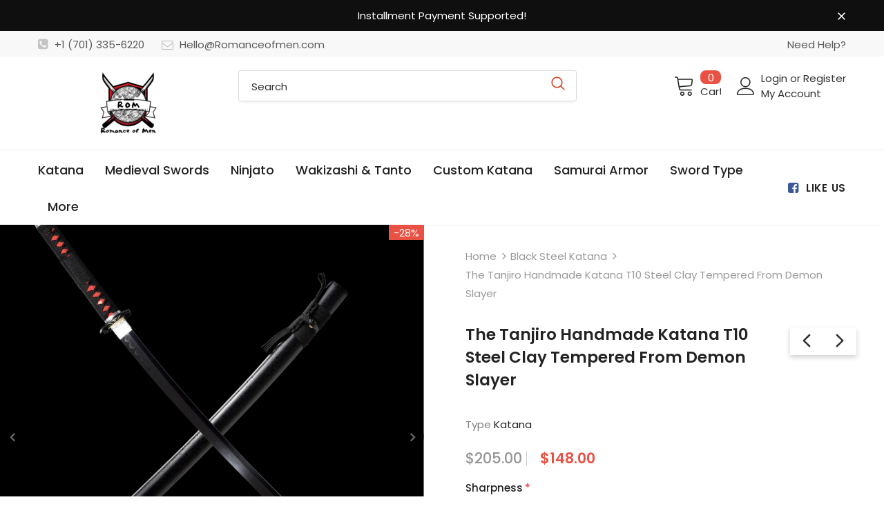

--- FILE ---
content_type: text/html; charset=utf-8
request_url: https://romanceofmen.com/collections/black-steel-katana/products/the-tanjiro-handmade-katana-t10-steel-from-demon-slayer
body_size: 74719
content:
  <!doctype html>
<!--[if lt IE 7]><html class="no-js lt-ie9 lt-ie8 lt-ie7" lang="en"> <![endif]-->
<!--[if IE 7]><html class="no-js lt-ie9 lt-ie8" lang="en"> <![endif]-->
<!--[if IE 8]><html class="no-js lt-ie9" lang="en"> <![endif]-->
<!--[if IE 9 ]><html class="ie9 no-js"> <![endif]-->
<!--[if (gt IE 9)|!(IE)]><!--> <html class="no-js"> <!--<![endif]-->
<head>
<meta name="smart-seo-integrated" content="true" /><title>Demon Slayer Tanjiro&#39;s Katana Handmade Full Tang T10 Steel Black</title>
<meta name="description" content="A real, fully functional Black tanjiro kamado katana for sale from Demon slayer. The choice of material is Black Clay tempered T10 Steel, which is super strong, comes with aesthetic nature hamon line. The black color match the anime. This is a real Katana, sharp and battle ready, not for display only." />
<meta name="smartseo-keyword" content="" />
<meta name="smartseo-timestamp" content="0" />
<!--JSON-LD data generated by Smart SEO-->
<script type="application/ld+json">
    {
        "@context": "https://schema.org/",
        "@type": "Product",
        "url": "https://romanceofmen.com/products/the-tanjiro-handmade-katana-t10-steel-from-demon-slayer",
        "name": "Demon Slayer Tanjiro&#39;s Katana Handmade Full Tang T10 Steel Black",
        "image": "https://romanceofmen.com/cdn/shop/products/MFKPYQ265Tanjiro.png?v=1649833215",
        "description": "A real, fully functional Black tanjiro kamado katana for sale from Demon slayer. The choice of material is Black Clay tempered T10 Steel, which is super strong, comes with aesthetic nature hamon line. The black color match the anime. This is a real Katana, sharp and battle ready, not for display only.",
        "brand": {
            "@type": "Brand",
            "name": "Romance of Men"
        },
        "sku": "MFKPYQ265S",
        "mpn": "MFKPYQ265S",
        "weight": "2.0kg",
        "aggregateRating": {
            "@type": "AggregateRating",
            "description": "Loox Reviews",
            "ratingValue": "5.0",
            "reviewCount": "16"
        },
        "offers": [
            {
                "@type": "Offer",
                "priceCurrency": "USD",
                "price": "148.00",
                "priceValidUntil": "2026-05-01",
                "availability": "https://schema.org/InStock",
                "itemCondition": "https://schema.org/NewCondition",
                "sku": "MFKPYQ265S",
                "name": "Sharp",
                "url": "https://romanceofmen.com/products/the-tanjiro-handmade-katana-t10-steel-from-demon-slayer?variant=41365490991294",
                "seller": {
                    "@type": "Organization",
                    "name": "Romance of Men"
                }
            },
            {
                "@type": "Offer",
                "priceCurrency": "USD",
                "price": "148.00",
                "priceValidUntil": "2026-05-01",
                "availability": "https://schema.org/InStock",
                "itemCondition": "https://schema.org/NewCondition",
                "sku": "MFKPYQ265D",
                "name": "Unsharp",
                "url": "https://romanceofmen.com/products/the-tanjiro-handmade-katana-t10-steel-from-demon-slayer?variant=41365491024062",
                "seller": {
                    "@type": "Organization",
                    "name": "Romance of Men"
                }
            },
            {
                "@type": "Offer",
                "priceCurrency": "USD",
                "price": "178.00",
                "priceValidUntil": "2026-05-01",
                "availability": "https://schema.org/InStock",
                "itemCondition": "https://schema.org/NewCondition",
                "sku": "MFKPYQ265E",
                "name": "Enhanced Sharpen +$30",
                "url": "https://romanceofmen.com/products/the-tanjiro-handmade-katana-t10-steel-from-demon-slayer?variant=45130583310526",
                "seller": {
                    "@type": "Organization",
                    "name": "Romance of Men"
                }
            },
            {
                "@type": "Offer",
                "priceCurrency": "USD",
                "price": "188.00",
                "priceValidUntil": "2026-05-01",
                "availability": "https://schema.org/InStock",
                "itemCondition": "https://schema.org/NewCondition",
                "sku": "MFKPYQ265R",
                "name": "Razor Sharp +$40",
                "url": "https://romanceofmen.com/products/the-tanjiro-handmade-katana-t10-steel-from-demon-slayer?variant=45130583343294",
                "seller": {
                    "@type": "Organization",
                    "name": "Romance of Men"
                }
            }]
    }
</script><!--JSON-LD data generated by Smart SEO-->
<script type="application/ld+json">
    {
        "@context": "https://schema.org",
        "@type": "BreadcrumbList",
        "itemListElement": [
            {
                "@type": "ListItem",
                "position": 1,
                "item": {
                    "@type": "Website",
                    "@id": "https://romanceofmen.com",
                    "name": "Home"
                }
            },
            {
                "@type": "ListItem",
                "position": 2,
                "item": {
                    "@type": "CollectionPage",
                    "@id": "https://romanceofmen.com/collections/black-steel-katana",
                    "name": "Black steel katana"
                }
            },
            {
                "@type": "ListItem",
                "position": 3,
                "item": {
                    "@type": "WebPage",
                    "@id": "https://romanceofmen.com/collections/black-steel-katana/products/the-tanjiro-handmade-katana-t10-steel-from-demon-slayer",
                    "name": "The Tanjiro Handmade Katana T10 Steel Clay Tempered From Demon Slayer"
                }
            }
        ]
    }
</script>
<!--JSON-LD data generated by Smart SEO-->
<script type="application/ld+json">
    {
        "@context": "https://schema.org",
        "@type": "Organization",
        "name": "Romance of Men",
        "url": "https://romanceofmen.com",
        "description": "Find well curated selection of premium quality knives &amp; Swords here. At Romanceofmen we offer Real Handmade Japanese Katana for sale, Chinese swords, Dao, Ninjato, Tanto, Damascus knives, outdoor knives, folding knives, fixed blade, pocket knives, EDC knives and more. Check out ROM Katana&#39;s best seller collection.",
        "logo": "https://smart-seo-new-api.sherpas.design/files/8837",
        "image": "https://smart-seo-new-api.sherpas.design/files/8837",
        "sameAs": ["https://www.facebook.com/romanceofmen","https://www.instagram.com/romanceofmen/","https://www.youtube.com/channel/UCJcLosvi5h6T_AqwzZYbYyA","https://www.pinterest.com/Romanceofmen"]
    }
</script><!-- Basic page needs ================================================== -->
  <meta charset="utf-8">
  <meta http-equiv="X-UA-Compatible" content="IE=edge,chrome=1">
  
	<!-- Global site tag (gtag.js) - Google Ads: 10792099291 -->
<script async src="https://www.googletagmanager.com/gtag/js?id=AW-10792099291"></script>
<script>
  window.dataLayer = window.dataLayer || [];
  function gtag(){dataLayer.push(arguments);}
  gtag('js', new Date());

  gtag('config', 'AW-10792099291', {'allow_enhanced_conversions': true });
</script>
  
  <!-- Title and description ================================================== -->

  <!-- Product meta ================================================== -->
  

  <meta property="og:url" content="https://romanceofmen.com/products/the-tanjiro-handmade-katana-t10-steel-from-demon-slayer">
  <meta property="og:site_name" content="Romance of Men">
  <!-- /snippets/twitter-card.liquid -->





  <meta name="twitter:card" content="product">
  <meta name="twitter:title" content="The Tanjiro Handmade Katana T10 Steel Clay Tempered From Demon Slayer">
  <meta name="twitter:description" content="*The traditional Clay Tempering method was used on this blade* Clay tempering method is to apply clay on the spine of the blade, and mainly tempering the edge. This results a hardened edge and softened spine, makes it ideal for cutting.  *Above we illustrate the general process of clay tempering, each sword design might use different Hamon line design / tempering technique.  Product Name: TanjiroOverall Length: 41” /104 cmBlade Length: 28” /71 cmBlade Material: T10 steel BlackBlade Thickness:0.276” /0.7 cmBlade Hardness:53 HRCBlade Grind: ConvexWeight (Sword Only): 39 oz /1.1 kgWeight (With Sheath): 46 oz /1.3 kgSheath Material:Paint &amp;amp; Wood Samegawa: We use real ray fish skin (panel) to provide better gripping Description : 1- Sharp,Sturdy and fully functional Katana, great for actual practicing or collection2- Full tang, made of hand-forged Carbon steel.using traditional heat treatment method to increase the hardness of the edge3-">
  <meta name="twitter:image" content="https://romanceofmen.com/cdn/shop/products/MFKPYQ265Tanjiro_medium.png?v=1649833215">
  <meta name="twitter:image:width" content="240">
  <meta name="twitter:image:height" content="240">
  <meta name="twitter:label1" content="Price">
  <meta name="twitter:data1" content="From $148.00 USD">
  
  <meta name="twitter:label2" content="Brand">
  <meta name="twitter:data2" content="Romance of Men">
  



  <!-- Helpers ================================================== -->
  <link rel="canonical" href="https://romanceofmen.com/products/the-tanjiro-handmade-katana-t10-steel-from-demon-slayer">
  <link canonical-shop-url="https://romanceofmen.com/">
  <meta name="viewport" content="width=device-width,initial-scale=1">
  <link rel="preload" href="//romanceofmen.com/cdn/shop/t/14/assets/vendor.min.css?v=72559489221033970801633265084" as="style">
  <link rel="preload" href="//romanceofmen.com/cdn/shop/t/14/assets/theme-styles.css?v=132383750957515181021633265127" as="style">
  <link rel="preload" href="//romanceofmen.com/cdn/shop/t/14/assets/theme-styles-responsive.css?v=122851868646493585561633265128" as="style">
  <link rel="preload" href="//romanceofmen.com/cdn/shop/t/14/assets/theme-settings.css?v=98214291609564866491634921084" as="style">
  <link rel="preload" href="//romanceofmen.com/cdn/shop/t/14/assets/header-05.css?v=24831908534956197621633265069" as="style">
  <link rel="preload" href="//romanceofmen.com/cdn/shop/t/14/assets/header-06.css?v=85907022626976746251633265070" as="style">
  <link rel="preload" href="//romanceofmen.com/cdn/shop/t/14/assets/header-07.css?v=15486058026598258081633265070" as="style">
  <link rel="preload" href="//romanceofmen.com/cdn/shop/t/14/assets/header-08.css?v=32205214482966257211633265070" as="style">
  <link rel="preload" href="//romanceofmen.com/cdn/shop/t/14/assets/footer-06.css?v=132629616272968652451633265062" as="style">
  <link rel="preload" href="//romanceofmen.com/cdn/shop/t/14/assets/footer-07.css?v=75870158675213325081633265063" as="style">
  <link rel="preload" href="//romanceofmen.com/cdn/shop/t/14/assets/footer-08.css?v=17161311055609253561633265063" as="style">
  <link rel="preload" href="//romanceofmen.com/cdn/shop/t/14/assets/footer-09.css?v=31723816694365087181633265063" as="style">
  <link rel="preload" href="//romanceofmen.com/cdn/shop/t/14/assets/product-skin.css?v=41436210070572299331633265079" as="style">
  <link rel="preload" href="//romanceofmen.com/cdn/shop/t/14/assets/layout_style_1170.css?v=2921510718573639591633265076" as="style">
  <link rel="preload" href="//romanceofmen.com/cdn/shop/t/14/assets/layout_style_fullwidth.css?v=139908533630461757151633265077" as="style">
  <link rel="preload" href="//romanceofmen.com/cdn/shop/t/14/assets/layout_style_flower.css?v=46301794337413993831633265077" as="style">
  <link rel="preload" href="//romanceofmen.com/cdn/shop/t/14/assets/layout_style_suppermarket.css?v=46640352603034677401633265078" as="style">
  <link rel="preload" href="//romanceofmen.com/cdn/shop/t/14/assets/layout_style_surfup.css?v=161794798811255985891633265078" as="style">
  <link rel="preload" href="//romanceofmen.com/cdn/shop/t/14/assets/product-supermarket.css?v=81307210399932240901633265080" as="style">
  <link rel="preload" href="//romanceofmen.com/cdn/shop/t/14/assets/jquery.min.js?v=56888366816115934351633265075" as="script">

  <!-- Favicon -->
  
  <link rel="shortcut icon" href="//romanceofmen.com/cdn/shop/files/favion_32x32.png?v=1633664279" type="image/png">
  
  
  <!-- Styles -->
  <style>
    
@import url('https://fonts.googleapis.com/css?family=Poppins:300,300i,400,400i,500,500i,600,600i,700,700i,800,800i&display=swap');
			    

          
			        
          
    
    :root {
      --font_size: 15px;
      --font_size_minus1: 14px;
      --font_size_minus2: 13px;
      --font_size_minus3: 12px;
      --font_size_minus4: 11px;
      --font_size_plus1: 16px;
      --font_size_plus2: 17px;
      --font_size_plus3: 18px;
      --font_size_plus4: 19px;
      --font_size_plus5: 20px;
      --font_size_plus6: 21px;
      --font_size_plus7: 22px;
      --font_size_plus8: 23px;
      --font_size_plus9: 24px;
      --font_size_plus10: 25px;
      --font_size_plus11: 26px;
      --font_size_plus12: 27px;
      --font_size_plus13: 28px;
      --font_size_plus14: 29px;
      --font_size_plus15: 30px;
      --font_size_plus16: 31px;
      --font_size_plus18: 33px;
      --font_size_plus21: 36px;
      --font_size_plus22: 37px;
      --font_size_plus23: 38px;
      --font_size_plus24: 39px;
      --font_size_plus29: 44px;
      --font_size_plus33: 48px;

	  --fonts_name: Poppins;
	  --fonts_name_2: Poppins;

      /* Color */
      --body_bg: #ffffff;
      --body_color: #3c3c3c;
      --link_color: #0688e2;
      --link_color_hover: #232323;

      /* Breadcrumb */
      --breadcrumb_color : #999999;
      --breadcrumb_text_transform : capitalize;

      /* Header and Title */
      --page_title_font_size: 24px;
      --page_title_font_size_minus4: 20px;
      --page_title_font_size_plus5: 29px;
      --page_title_color: #232323;
      --page_title_text_align : left;

      /* Product  */
      --product_text_transform : none;
      --product_name_text_align : left;
      --color_title_pr: #232323;
      --color_title_pr_hover: #232323;
      --color_vendor : #232323;
      --sale_text : #ffffff;
      --bg_sale : #e95144;
      --custom_label_text : #fff;
      --custom_label_bg : #323232;
      --bundle_label_text : #fff;
      --bundle_label_bg : #232323;
      --new_label_text : #323232;
      --new_label_bg : #fff;
      --new_label_border : #f6f6f6;
      --sold_out_text : #fff;
      --bg_sold_out : #c1c1c1;
      --color_price: #d64123;
      --color_price_sale: #e95144;
      --color_compare_price: #969696;
      --color_compare_product: #fff;
      
        
        --color_quick_view: rgba(255, 255, 255, 0.7);
        --bg_quick_view: rgba(0, 0, 0, 0.8);
        
      
      --color_wishlist: #232323;
      --bg_wishlist: #ffe5e5;
      --bg_wishlist_active: #ffe5e5;


      /* Button 1 */
      --background_1: #232323;
      --color_1 : #ffffff;
      --border_1 : #232323;

      /* Button 2 */
      --background_2: #fff;
      --color_2 : #232323;
      --border_2 : #232323;

      /* Button 3 */
      --background_3: #e95144;
      --color_3 : #ffffff;
      --border_3 : #e95144;

      /* Button Add To Cart */
      --color_add_to_cart : #fff;
      --border_add_to_cart : #000;
      --background_add_to_cart : #000;

      --color_add_to_cart_hover : #000;
      --border_add_to_cart_hover : #000;
      --background_add_to_cart_hover : #fff;


      /* Button */
      
        --button_font_family: Poppins;
      
      --button_font_size: px;
      --button_font_weight: ;
      --button_border_radius: px;
      --button_border_width: px;
      --button_border_style: ;
      --button_text_align: ;
      --button_text_transform: ;
      --button_letter_spacing: ;
      --button_padding_top: px;
      --button_padding_bottom: px;
      --button_padding_left: px;
      --button_padding_right: px;

      

      /* Border Color */
      --border_widget_title : #e0e0e0;
      --border_color_1 : #ebebeb;
      --border_color_2: #e7e7e7;
      --border_page_title: #eaeaea;
      --border_input: #cbcbcb;
      --border_checkbox: #d0d0d0;
      --border_dropdown: #dadada;
      --border_bt_sidebar : #f6f6f6;
      --color_icon_drop: #6b6b6b;

      
          --color_ipt: #3c3c3c;
        

      
        
          --color_slick_arrow: #323232;
          --color_border_slick_arrow: #323232;
          --color_bg_slick_arrow: #ffffff;
        
      

      /*color Mobile*/

      --color_menu_mb: #232323;
      --color_menu_level3: #3c3c3c;

      /* Mixin ================= */
      

  		  
           --font_size_btn: 16px;   
        
        
            --padding_btn: 7px 15px 7px;
        

          --padding_btn_bundle: 10px 15px 8px 15px;
          --padding_btn_qv_add_to_cart: 12px 15px 10px;
          --letter_spacing_btn: .05em;
      

      
      
          --color-price-box: var(--color_compare_price);
      

      --color_review: #232323;
      --color_review_empty: #232323;

      --border-product-image: #e6e6e6;

      
      --border-radius-17: 17px;
      --border-radius-50: 50%;
      
    }
</style>
  <link href="//romanceofmen.com/cdn/shop/t/14/assets/vendor.min.css?v=72559489221033970801633265084" rel="stylesheet" type="text/css" media="all" />
<link href="//romanceofmen.com/cdn/shop/t/14/assets/theme-styles.css?v=132383750957515181021633265127" rel="stylesheet" type="text/css" media="all" />
<link href="//romanceofmen.com/cdn/shop/t/14/assets/theme-styles-responsive.css?v=122851868646493585561633265128" rel="stylesheet" type="text/css" media="all" />
<link href="//romanceofmen.com/cdn/shop/t/14/assets/theme-settings.css?v=98214291609564866491634921084" rel="stylesheet" type="text/css" media="all" />





















	<link href="//romanceofmen.com/cdn/shop/t/14/assets/product-skin.css?v=41436210070572299331633265079" rel="stylesheet" type="text/css" media="all" />
















  
   <!-- Scripts -->
  <script src="//romanceofmen.com/cdn/shop/t/14/assets/jquery.min.js?v=56888366816115934351633265075" type="text/javascript"></script>
<script src="//romanceofmen.com/cdn/shop/t/14/assets/jquery-cookie.min.js?v=72365755745404048181633265074" type="text/javascript"></script>
<script src="//romanceofmen.com/cdn/shop/t/14/assets/lazysizes.min.js?v=84414966064882348651633265078" type="text/javascript"></script>

<script>
  	window.lazySizesConfig = window.lazySizesConfig || {};
    lazySizesConfig.loadMode = 1;
    window.lazySizesConfig.init = false;
    lazySizes.init();
  
    window.ajax_cart = "none";
    window.money_format = "${{amount}}";//"${{amount}} USD";
    window.shop_currency = "USD";
    window.show_multiple_currencies = false;
    window.use_color_swatch = false;
    window.color_swatch_style = "normal";
    window.enable_sidebar_multiple_choice = true;
    window.file_url = "//romanceofmen.com/cdn/shop/files/?v=2796";
    window.asset_url = "";
    window.router = "";
    window.swatch_recently = "color";
    window.label_sale = "discount_sale";
    window.layout_style = "layout_style_1";
    window.layout_home = "";
    window.product_style = "skin_1";
    window.category_style = "default";
    window.layout_body = "default";
    
    window.inventory_text = {
        in_stock: "In stock",
        many_in_stock: "Many in stock",
        out_of_stock: "Out of stock",
        add_to_cart: "Add to cart",
        add_all_to_cart: "Add all to Cart",
        sold_out: "Sold Out",
        select_options : "Select options",
        unavailable: "Sold Out",
        view_all_collection: "View All",
        no_more_product: "No more product",
        show_options: "Show Variants",
        hide_options: "Hide Variants",
        adding : "Adding",
        thank_you : "Thank You",
        add_more : "Add More",
        cart_feedback : "Added",
        add_wishlist : "Add to Wish List",
        remove_wishlist : "Remove Wish List",
        add_wishlist_1 : "Add to wishlist",
        remove_wishlist_1 : "Remove wishlist",
        previous: "Prev",
        next: "Next",
      	pre_order : "Pre Order",
        hotStock: "Hurry up! only [inventory] left",
        view_more: "View All",
        view_less : "View Less",
        show_more: "Show More",
        show_less : "Show Less",
        days : "Days",
        hours : "Hours",
        mins : "Mins",
        secs : "Secs",

        customlabel: "Custom Label",
        newlabel: "New",
        salelabel: "Sale",
        soldoutlabel: "Sold Out",
        bundlelabel: "Bundle",

        message_compare : "You must select at least two products to compare!",
        message_iscart : "is added to your shopping cart.",

        add_compare : "Add to compare",
        remove_compare : "Remove compare",
        remove: "Remove",
        warning_quantity: "Maximum quantity",
    };
    window.multi_lang = false;
    window.infinity_scroll_feature = false;
    window.newsletter_popup = false;
    window.hidden_newsletter = false;
    window.option_ptoduct1 = "size";
    window.option_ptoduct2 = "color";
    window.option_ptoduct3 = "option 3"

    /* Free Shipping Message */
    window.free_shipping_color1 = "#F44336";  
    window.free_shipping_color2 = "#FF9800";
    window.free_shipping_color3 = "#69c69c";
    window.free_shipping_price = 200;
    window.free_shipping_text = {
        free_shipping_message_1: "Your order is eligible for free shipping!",
        free_shipping_message_2:"Only",
        free_shipping_message_3: "away from",
        free_shipping_message_4: "free shipping",
        free_shipping_1: "Free",
        free_shipping_2: "TBD",
    }

</script>

  <!-- Header hook for plugins ================================ -->
  <script>window.performance && window.performance.mark && window.performance.mark('shopify.content_for_header.start');</script><meta id="shopify-digital-wallet" name="shopify-digital-wallet" content="/7067140160/digital_wallets/dialog">
<meta name="shopify-checkout-api-token" content="b587a96230e9356b630f0fe2efb25c02">
<meta id="in-context-paypal-metadata" data-shop-id="7067140160" data-venmo-supported="false" data-environment="production" data-locale="en_US" data-paypal-v4="true" data-currency="USD">
<link rel="alternate" type="application/json+oembed" href="https://romanceofmen.com/products/the-tanjiro-handmade-katana-t10-steel-from-demon-slayer.oembed">
<script async="async" src="/checkouts/internal/preloads.js?locale=en-US"></script>
<script id="shopify-features" type="application/json">{"accessToken":"b587a96230e9356b630f0fe2efb25c02","betas":["rich-media-storefront-analytics"],"domain":"romanceofmen.com","predictiveSearch":true,"shopId":7067140160,"locale":"en"}</script>
<script>var Shopify = Shopify || {};
Shopify.shop = "toolmorelol.myshopify.com";
Shopify.locale = "en";
Shopify.currency = {"active":"USD","rate":"1.0"};
Shopify.country = "US";
Shopify.theme = {"name":"20240420 After hulk, Paypal failed","id":127405588670,"schema_name":"Ella","schema_version":"5.0.3","theme_store_id":null,"role":"main"};
Shopify.theme.handle = "null";
Shopify.theme.style = {"id":null,"handle":null};
Shopify.cdnHost = "romanceofmen.com/cdn";
Shopify.routes = Shopify.routes || {};
Shopify.routes.root = "/";</script>
<script type="module">!function(o){(o.Shopify=o.Shopify||{}).modules=!0}(window);</script>
<script>!function(o){function n(){var o=[];function n(){o.push(Array.prototype.slice.apply(arguments))}return n.q=o,n}var t=o.Shopify=o.Shopify||{};t.loadFeatures=n(),t.autoloadFeatures=n()}(window);</script>
<script id="shop-js-analytics" type="application/json">{"pageType":"product"}</script>
<script defer="defer" async type="module" src="//romanceofmen.com/cdn/shopifycloud/shop-js/modules/v2/client.init-shop-cart-sync_BN7fPSNr.en.esm.js"></script>
<script defer="defer" async type="module" src="//romanceofmen.com/cdn/shopifycloud/shop-js/modules/v2/chunk.common_Cbph3Kss.esm.js"></script>
<script defer="defer" async type="module" src="//romanceofmen.com/cdn/shopifycloud/shop-js/modules/v2/chunk.modal_DKumMAJ1.esm.js"></script>
<script type="module">
  await import("//romanceofmen.com/cdn/shopifycloud/shop-js/modules/v2/client.init-shop-cart-sync_BN7fPSNr.en.esm.js");
await import("//romanceofmen.com/cdn/shopifycloud/shop-js/modules/v2/chunk.common_Cbph3Kss.esm.js");
await import("//romanceofmen.com/cdn/shopifycloud/shop-js/modules/v2/chunk.modal_DKumMAJ1.esm.js");

  window.Shopify.SignInWithShop?.initShopCartSync?.({"fedCMEnabled":true,"windoidEnabled":true});

</script>
<script>(function() {
  var isLoaded = false;
  function asyncLoad() {
    if (isLoaded) return;
    isLoaded = true;
    var urls = ["https:\/\/loox.io\/widget\/E1x7HDoO4o\/loox.1633663010229.js?shop=toolmorelol.myshopify.com"];
    for (var i = 0; i < urls.length; i++) {
      var s = document.createElement('script');
      s.type = 'text/javascript';
      s.async = true;
      s.src = urls[i];
      var x = document.getElementsByTagName('script')[0];
      x.parentNode.insertBefore(s, x);
    }
  };
  if(window.attachEvent) {
    window.attachEvent('onload', asyncLoad);
  } else {
    window.addEventListener('load', asyncLoad, false);
  }
})();</script>
<script id="__st">var __st={"a":7067140160,"offset":28800,"reqid":"7adbd1a0-201b-4ecf-a57b-0fd3f65bda03-1769810100","pageurl":"romanceofmen.com\/collections\/black-steel-katana\/products\/the-tanjiro-handmade-katana-t10-steel-from-demon-slayer","u":"a4f6bb9fe37e","p":"product","rtyp":"product","rid":7209904734398};</script>
<script>window.ShopifyPaypalV4VisibilityTracking = true;</script>
<script id="captcha-bootstrap">!function(){'use strict';const t='contact',e='account',n='new_comment',o=[[t,t],['blogs',n],['comments',n],[t,'customer']],c=[[e,'customer_login'],[e,'guest_login'],[e,'recover_customer_password'],[e,'create_customer']],r=t=>t.map((([t,e])=>`form[action*='/${t}']:not([data-nocaptcha='true']) input[name='form_type'][value='${e}']`)).join(','),a=t=>()=>t?[...document.querySelectorAll(t)].map((t=>t.form)):[];function s(){const t=[...o],e=r(t);return a(e)}const i='password',u='form_key',d=['recaptcha-v3-token','g-recaptcha-response','h-captcha-response',i],f=()=>{try{return window.sessionStorage}catch{return}},m='__shopify_v',_=t=>t.elements[u];function p(t,e,n=!1){try{const o=window.sessionStorage,c=JSON.parse(o.getItem(e)),{data:r}=function(t){const{data:e,action:n}=t;return t[m]||n?{data:e,action:n}:{data:t,action:n}}(c);for(const[e,n]of Object.entries(r))t.elements[e]&&(t.elements[e].value=n);n&&o.removeItem(e)}catch(o){console.error('form repopulation failed',{error:o})}}const l='form_type',E='cptcha';function T(t){t.dataset[E]=!0}const w=window,h=w.document,L='Shopify',v='ce_forms',y='captcha';let A=!1;((t,e)=>{const n=(g='f06e6c50-85a8-45c8-87d0-21a2b65856fe',I='https://cdn.shopify.com/shopifycloud/storefront-forms-hcaptcha/ce_storefront_forms_captcha_hcaptcha.v1.5.2.iife.js',D={infoText:'Protected by hCaptcha',privacyText:'Privacy',termsText:'Terms'},(t,e,n)=>{const o=w[L][v],c=o.bindForm;if(c)return c(t,g,e,D).then(n);var r;o.q.push([[t,g,e,D],n]),r=I,A||(h.body.append(Object.assign(h.createElement('script'),{id:'captcha-provider',async:!0,src:r})),A=!0)});var g,I,D;w[L]=w[L]||{},w[L][v]=w[L][v]||{},w[L][v].q=[],w[L][y]=w[L][y]||{},w[L][y].protect=function(t,e){n(t,void 0,e),T(t)},Object.freeze(w[L][y]),function(t,e,n,w,h,L){const[v,y,A,g]=function(t,e,n){const i=e?o:[],u=t?c:[],d=[...i,...u],f=r(d),m=r(i),_=r(d.filter((([t,e])=>n.includes(e))));return[a(f),a(m),a(_),s()]}(w,h,L),I=t=>{const e=t.target;return e instanceof HTMLFormElement?e:e&&e.form},D=t=>v().includes(t);t.addEventListener('submit',(t=>{const e=I(t);if(!e)return;const n=D(e)&&!e.dataset.hcaptchaBound&&!e.dataset.recaptchaBound,o=_(e),c=g().includes(e)&&(!o||!o.value);(n||c)&&t.preventDefault(),c&&!n&&(function(t){try{if(!f())return;!function(t){const e=f();if(!e)return;const n=_(t);if(!n)return;const o=n.value;o&&e.removeItem(o)}(t);const e=Array.from(Array(32),(()=>Math.random().toString(36)[2])).join('');!function(t,e){_(t)||t.append(Object.assign(document.createElement('input'),{type:'hidden',name:u})),t.elements[u].value=e}(t,e),function(t,e){const n=f();if(!n)return;const o=[...t.querySelectorAll(`input[type='${i}']`)].map((({name:t})=>t)),c=[...d,...o],r={};for(const[a,s]of new FormData(t).entries())c.includes(a)||(r[a]=s);n.setItem(e,JSON.stringify({[m]:1,action:t.action,data:r}))}(t,e)}catch(e){console.error('failed to persist form',e)}}(e),e.submit())}));const S=(t,e)=>{t&&!t.dataset[E]&&(n(t,e.some((e=>e===t))),T(t))};for(const o of['focusin','change'])t.addEventListener(o,(t=>{const e=I(t);D(e)&&S(e,y())}));const B=e.get('form_key'),M=e.get(l),P=B&&M;t.addEventListener('DOMContentLoaded',(()=>{const t=y();if(P)for(const e of t)e.elements[l].value===M&&p(e,B);[...new Set([...A(),...v().filter((t=>'true'===t.dataset.shopifyCaptcha))])].forEach((e=>S(e,t)))}))}(h,new URLSearchParams(w.location.search),n,t,e,['guest_login'])})(!0,!0)}();</script>
<script integrity="sha256-4kQ18oKyAcykRKYeNunJcIwy7WH5gtpwJnB7kiuLZ1E=" data-source-attribution="shopify.loadfeatures" defer="defer" src="//romanceofmen.com/cdn/shopifycloud/storefront/assets/storefront/load_feature-a0a9edcb.js" crossorigin="anonymous"></script>
<script data-source-attribution="shopify.dynamic_checkout.dynamic.init">var Shopify=Shopify||{};Shopify.PaymentButton=Shopify.PaymentButton||{isStorefrontPortableWallets:!0,init:function(){window.Shopify.PaymentButton.init=function(){};var t=document.createElement("script");t.src="https://romanceofmen.com/cdn/shopifycloud/portable-wallets/latest/portable-wallets.en.js",t.type="module",document.head.appendChild(t)}};
</script>
<script data-source-attribution="shopify.dynamic_checkout.buyer_consent">
  function portableWalletsHideBuyerConsent(e){var t=document.getElementById("shopify-buyer-consent"),n=document.getElementById("shopify-subscription-policy-button");t&&n&&(t.classList.add("hidden"),t.setAttribute("aria-hidden","true"),n.removeEventListener("click",e))}function portableWalletsShowBuyerConsent(e){var t=document.getElementById("shopify-buyer-consent"),n=document.getElementById("shopify-subscription-policy-button");t&&n&&(t.classList.remove("hidden"),t.removeAttribute("aria-hidden"),n.addEventListener("click",e))}window.Shopify?.PaymentButton&&(window.Shopify.PaymentButton.hideBuyerConsent=portableWalletsHideBuyerConsent,window.Shopify.PaymentButton.showBuyerConsent=portableWalletsShowBuyerConsent);
</script>
<script>
  function portableWalletsCleanup(e){e&&e.src&&console.error("Failed to load portable wallets script "+e.src);var t=document.querySelectorAll("shopify-accelerated-checkout .shopify-payment-button__skeleton, shopify-accelerated-checkout-cart .wallet-cart-button__skeleton"),e=document.getElementById("shopify-buyer-consent");for(let e=0;e<t.length;e++)t[e].remove();e&&e.remove()}function portableWalletsNotLoadedAsModule(e){e instanceof ErrorEvent&&"string"==typeof e.message&&e.message.includes("import.meta")&&"string"==typeof e.filename&&e.filename.includes("portable-wallets")&&(window.removeEventListener("error",portableWalletsNotLoadedAsModule),window.Shopify.PaymentButton.failedToLoad=e,"loading"===document.readyState?document.addEventListener("DOMContentLoaded",window.Shopify.PaymentButton.init):window.Shopify.PaymentButton.init())}window.addEventListener("error",portableWalletsNotLoadedAsModule);
</script>

<script type="module" src="https://romanceofmen.com/cdn/shopifycloud/portable-wallets/latest/portable-wallets.en.js" onError="portableWalletsCleanup(this)" crossorigin="anonymous"></script>
<script nomodule>
  document.addEventListener("DOMContentLoaded", portableWalletsCleanup);
</script>

<link id="shopify-accelerated-checkout-styles" rel="stylesheet" media="screen" href="https://romanceofmen.com/cdn/shopifycloud/portable-wallets/latest/accelerated-checkout-backwards-compat.css" crossorigin="anonymous">
<style id="shopify-accelerated-checkout-cart">
        #shopify-buyer-consent {
  margin-top: 1em;
  display: inline-block;
  width: 100%;
}

#shopify-buyer-consent.hidden {
  display: none;
}

#shopify-subscription-policy-button {
  background: none;
  border: none;
  padding: 0;
  text-decoration: underline;
  font-size: inherit;
  cursor: pointer;
}

#shopify-subscription-policy-button::before {
  box-shadow: none;
}

      </style>

<script>window.performance && window.performance.mark && window.performance.mark('shopify.content_for_header.end');</script>

  <!--[if lt IE 9]>
  <script src="//html5shiv.googlecode.com/svn/trunk/html5.js" type="text/javascript"></script>
  <![endif]-->

  
  
  

  <script>

    Shopify.productOptionsMap = {};
    Shopify.quickViewOptionsMap = {};

    Shopify.updateOptionsInSelector = function(selectorIndex, wrapperSlt) {
        Shopify.optionsMap = wrapperSlt === '.product' ? Shopify.productOptionsMap : Shopify.quickViewOptionsMap;

        switch (selectorIndex) {
            case 0:
                var key = 'root';
                var selector = $(wrapperSlt + ' .single-option-selector:eq(0)');
                break;
            case 1:
                var key = $(wrapperSlt + ' .single-option-selector:eq(0)').val();
                var selector = $(wrapperSlt + ' .single-option-selector:eq(1)');
                break;
            case 2:
                var key = $(wrapperSlt + ' .single-option-selector:eq(0)').val();
                key += ' / ' + $(wrapperSlt + ' .single-option-selector:eq(1)').val();
                var selector = $(wrapperSlt + ' .single-option-selector:eq(2)');
        }

        var initialValue = selector.val();
        selector.empty();

        var availableOptions = Shopify.optionsMap[key];

        if (availableOptions && availableOptions.length) {
            for (var i = 0; i < availableOptions.length; i++) {
                var option = availableOptions[i].replace('-sold-out','');
                var newOption = $('<option></option>').val(option).html(option);

                selector.append(newOption);
            }

            $(wrapperSlt + ' .swatch[data-option-index="' + selectorIndex + '"] .swatch-element').each(function() {
                // debugger;
                if ($.inArray($(this).attr('data-value'), availableOptions) !== -1) {
                    $(this).addClass('available').removeClass('soldout').find(':radio').prop('disabled',false).prop('checked',true);
                }
                else {
                    if ($.inArray($(this).attr('data-value') + '-sold-out', availableOptions) !== -1) {
                        $(this).addClass('available').addClass('soldout').find(':radio').prop('disabled',false).prop('checked',true);
                    } else {
                        $(this).removeClass('available').addClass('soldout').find(':radio').prop('disabled',true).prop('checked',false);
                    }
                    
                }
            });

            if ($.inArray(initialValue, availableOptions) !== -1) {
                selector.val(initialValue);
            }

            selector.trigger('change');
        };
    };

    Shopify.linkOptionSelectors = function(product, wrapperSlt, check) {
        // Building our mapping object.
        Shopify.optionsMap = wrapperSlt === '.product' ? Shopify.productOptionsMap : Shopify.quickViewOptionsMap;
        var arr_1= [],
            arr_2= [],
            arr_3= [];

        Shopify.optionsMap['root'] == [];
        for (var i = 0; i < product.variants.length; i++) {
            var variant = product.variants[i];
            if (variant) {
                var key1 = variant.option1;
                var key2 = variant.option1 + ' / ' + variant.option2;
                Shopify.optionsMap[key1] = [];
                Shopify.optionsMap[key2] = [];
            }
        }
        for (var i = 0; i < product.variants.length; i++) {
            var variant = product.variants[i];
            if (variant) {
                if (window.use_color_swatch) {
                    if (variant.available) {
                        // Gathering values for the 1st drop-down.
                        Shopify.optionsMap['root'] = Shopify.optionsMap['root'] || [];

                        // if ($.inArray(variant.option1 + '-sold-out', Shopify.optionsMap['root']) !== -1) {
                        //     Shopify.optionsMap['root'].pop();
                        // } 

                        arr_1.push(variant.option1);
                        arr_1 = $.unique(arr_1);

                        Shopify.optionsMap['root'].push(variant.option1);

                        Shopify.optionsMap['root'] = Shopify.uniq(Shopify.optionsMap['root']);

                        // Gathering values for the 2nd drop-down.
                        if (product.options.length > 1) {
                        var key = variant.option1;
                            Shopify.optionsMap[key] = Shopify.optionsMap[key] || [];
                            // if ($.inArray(variant.option2 + '-sold-out', Shopify.optionsMap[key]) !== -1) {
                            //     Shopify.optionsMap[key].pop();
                            // } 
                            Shopify.optionsMap[key].push(variant.option2);
                            if ($.inArray(variant.option2, arr_2) === -1) {
                                arr_2.push(variant.option2);
                                arr_2 = $.unique(arr_2);
                            }
                            Shopify.optionsMap[key] = Shopify.uniq(Shopify.optionsMap[key]);
                        }

                        // Gathering values for the 3rd drop-down.
                        if (product.options.length === 3) {
                            var key = variant.option1 + ' / ' + variant.option2;
                            Shopify.optionsMap[key] = Shopify.optionsMap[key] || [];
                            Shopify.optionsMap[key].push(variant.option3);

                            if ($.inArray(variant.option3, arr_3) === -1) {
                                arr_3.push(variant.option3);
                                arr_3 = $.unique(arr_3);
                            }
                            
                            Shopify.optionsMap[key] = Shopify.uniq(Shopify.optionsMap[key]);
                        }
                    } else {
                        // Gathering values for the 1st drop-down.
                        Shopify.optionsMap['root'] = Shopify.optionsMap['root'] || [];
                        if ($.inArray(variant.option1, arr_1) === -1) {
                            Shopify.optionsMap['root'].push(variant.option1 + '-sold-out');
                        }
                        
                        Shopify.optionsMap['root'] = Shopify.uniq(Shopify.optionsMap['root']);

                        // Gathering values for the 2nd drop-down.
                        if (product.options.length > 1) {
                            var key = variant.option1;
                            Shopify.optionsMap[key] = Shopify.optionsMap[key] || [];
                            // Shopify.optionsMap[key].push(variant.option2);

                            // if ($.inArray(variant.option2, arr_2) === -1) {
                                Shopify.optionsMap[key].push(variant.option2 + '-sold-out');
                            // }
                            
                            Shopify.optionsMap[key] = Shopify.uniq(Shopify.optionsMap[key]);
                        }

                        // Gathering values for the 3rd drop-down.
                        if (product.options.length === 3) {
                            var key = variant.option1 + ' / ' + variant.option2;
                            Shopify.optionsMap[key] = Shopify.optionsMap[key] || [];
//                             if ($.inArray(variant.option3, arr_3) === -1) {
                                Shopify.optionsMap[key].push(variant.option3 + '-sold-out');
//                             }
                            Shopify.optionsMap[key] = Shopify.uniq(Shopify.optionsMap[key]);
                        }

                    }
                } else {
                    // Gathering values for the 1st drop-down.
                    if (check) {
                        if (variant.available) {
                            Shopify.optionsMap['root'] = Shopify.optionsMap['root'] || [];
                            Shopify.optionsMap['root'].push(variant.option1);
                            Shopify.optionsMap['root'] = Shopify.uniq(Shopify.optionsMap['root']);

                            // Gathering values for the 2nd drop-down.
                            if (product.options.length > 1) {
                            var key = variant.option1;
                                Shopify.optionsMap[key] = Shopify.optionsMap[key] || [];
                                Shopify.optionsMap[key].push(variant.option2);
                                Shopify.optionsMap[key] = Shopify.uniq(Shopify.optionsMap[key]);
                            }

                            // Gathering values for the 3rd drop-down.
                            if (product.options.length === 3) {
                                var key = variant.option1 + ' / ' + variant.option2;
                                Shopify.optionsMap[key] = Shopify.optionsMap[key] || [];
                                Shopify.optionsMap[key].push(variant.option3);
                                Shopify.optionsMap[key] = Shopify.uniq(Shopify.optionsMap[key]);
                            }
                        }
                    } else {
                        Shopify.optionsMap['root'] = Shopify.optionsMap['root'] || [];

                        Shopify.optionsMap['root'].push(variant.option1);
                        Shopify.optionsMap['root'] = Shopify.uniq(Shopify.optionsMap['root']);

                        // Gathering values for the 2nd drop-down.
                        if (product.options.length > 1) {
                        var key = variant.option1;
                            Shopify.optionsMap[key] = Shopify.optionsMap[key] || [];
                            Shopify.optionsMap[key].push(variant.option2);
                            Shopify.optionsMap[key] = Shopify.uniq(Shopify.optionsMap[key]);
                        }

                        // Gathering values for the 3rd drop-down.
                        if (product.options.length === 3) {
                            var key = variant.option1 + ' / ' + variant.option2;
                            Shopify.optionsMap[key] = Shopify.optionsMap[key] || [];
                            Shopify.optionsMap[key].push(variant.option3);
                            Shopify.optionsMap[key] = Shopify.uniq(Shopify.optionsMap[key]);
                        }
                    }
                    
                }
            }
        };

        // Update options right away.
        Shopify.updateOptionsInSelector(0, wrapperSlt);

        if (product.options.length > 1) Shopify.updateOptionsInSelector(1, wrapperSlt);
        if (product.options.length === 3) Shopify.updateOptionsInSelector(2, wrapperSlt);

        // When there is an update in the first dropdown.
        $(wrapperSlt + " .single-option-selector:eq(0)").change(function() {
            Shopify.updateOptionsInSelector(1, wrapperSlt);
            if (product.options.length === 3) Shopify.updateOptionsInSelector(2, wrapperSlt);
            return true;
        });

        // When there is an update in the second dropdown.
        $(wrapperSlt + " .single-option-selector:eq(1)").change(function() {
            if (product.options.length === 3) Shopify.updateOptionsInSelector(2, wrapperSlt);
            return true;
        });
    };
</script>
  
  <script nomodule src="https://unpkg.com/@google/model-viewer/dist/model-viewer-legacy.js"></script>
  


	<script>var loox_global_hash = '1769756745839';</script><style>.loox-reviews-default { max-width: 1200px; margin: 0 auto; }.loox-rating .loox-icon { color:#fade0a; }
:root { --lxs-rating-icon-color: #fade0a; }</style>
<script>window.is_hulkpo_installed=true</script> 
 
 <!-- BEGIN app block: shopify://apps/uppromote-affiliate/blocks/core-script/64c32457-930d-4cb9-9641-e24c0d9cf1f4 --><!-- BEGIN app snippet: core-metafields-setting --><!--suppress ES6ConvertVarToLetConst -->
<script type="application/json" id="core-uppromote-settings">{"app_env":{"env":"production"},"message_bar_setting":{"referral_enable":0,"referral_content":null,"referral_font":null,"referral_font_size":null,"referral_text_color":null,"referral_background_color":null,"not_referral_enable":0,"not_referral_content":null,"not_referral_font":null,"not_referral_font_size":null,"not_referral_text_color":null,"not_referral_background_color":null}}</script>
<script type="application/json" id="core-uppromote-cart">{"note":null,"attributes":{},"original_total_price":0,"total_price":0,"total_discount":0,"total_weight":0.0,"item_count":0,"items":[],"requires_shipping":false,"currency":"USD","items_subtotal_price":0,"cart_level_discount_applications":[],"checkout_charge_amount":0}</script>
<script id="core-uppromote-quick-store-tracking-vars">
    function getDocumentContext(){const{href:a,hash:b,host:c,hostname:d,origin:e,pathname:f,port:g,protocol:h,search:i}=window.location,j=document.referrer,k=document.characterSet,l=document.title;return{location:{href:a,hash:b,host:c,hostname:d,origin:e,pathname:f,port:g,protocol:h,search:i},referrer:j||document.location.href,characterSet:k,title:l}}function getNavigatorContext(){const{language:a,cookieEnabled:b,languages:c,userAgent:d}=navigator;return{language:a,cookieEnabled:b,languages:c,userAgent:d}}function getWindowContext(){const{innerHeight:a,innerWidth:b,outerHeight:c,outerWidth:d,origin:e,screen:{height:j,width:k},screenX:f,screenY:g,scrollX:h,scrollY:i}=window;return{innerHeight:a,innerWidth:b,outerHeight:c,outerWidth:d,origin:e,screen:{screenHeight:j,screenWidth:k},screenX:f,screenY:g,scrollX:h,scrollY:i,location:getDocumentContext().location}}function getContext(){return{document:getDocumentContext(),navigator:getNavigatorContext(),window:getWindowContext()}}
    if (window.location.href.includes('?sca_ref=')) {
        localStorage.setItem('__up_lastViewedPageContext', JSON.stringify({
            context: getContext(),
            timestamp: new Date().toISOString(),
        }))
    }
</script>

<script id="core-uppromote-setting-booster">
    var UpPromoteCoreSettings = JSON.parse(document.getElementById('core-uppromote-settings').textContent)
    UpPromoteCoreSettings.currentCart = JSON.parse(document.getElementById('core-uppromote-cart')?.textContent || '{}')
    const idToClean = ['core-uppromote-settings', 'core-uppromote-cart', 'core-uppromote-setting-booster', 'core-uppromote-quick-store-tracking-vars']
    idToClean.forEach(id => {
        document.getElementById(id)?.remove()
    })
</script>
<!-- END app snippet -->


<!-- END app block --><!-- BEGIN app block: shopify://apps/hulk-product-options/blocks/app-embed/380168ef-9475-4244-a291-f66b189208b5 --><!-- BEGIN app snippet: hulkapps_product_options --><script>
    
        window.hulkapps = {
        shop_slug: "toolmorelol",
        store_id: "toolmorelol.myshopify.com",
        money_format: "${{amount}}",
        cart: null,
        product: null,
        product_collections: null,
        product_variants: null,
        is_volume_discount: null,
        is_product_option: true,
        product_id: null,
        page_type: null,
        po_url: "https://productoption.hulkapps.com",
        po_proxy_url: "https://romanceofmen.com",
        vd_url: "https://volumediscount.hulkapps.com",
        customer: null,
        hulkapps_extension_js: true

    }
    window.is_hulkpo_installed=true
    

      window.hulkapps.page_type = "cart";
      window.hulkapps.cart = {"note":null,"attributes":{},"original_total_price":0,"total_price":0,"total_discount":0,"total_weight":0.0,"item_count":0,"items":[],"requires_shipping":false,"currency":"USD","items_subtotal_price":0,"cart_level_discount_applications":[],"checkout_charge_amount":0}
      if (typeof window.hulkapps.cart.items == "object") {
        for (var i=0; i<window.hulkapps.cart.items.length; i++) {
          ["sku", "grams", "vendor", "url", "image", "handle", "requires_shipping", "product_type", "product_description"].map(function(a) {
            delete window.hulkapps.cart.items[i][a]
          })
        }
      }
      window.hulkapps.cart_collections = {}
      

    
      window.hulkapps.page_type = "product"
      window.hulkapps.product_id = "7209904734398";
      window.hulkapps.product = {"id":7209904734398,"title":"The Tanjiro Handmade Katana T10 Steel Clay Tempered From Demon Slayer","handle":"the-tanjiro-handmade-katana-t10-steel-from-demon-slayer","description":"\u003cp\u003e*The traditional Clay Tempering method was used on this blade*\u003c\/p\u003e\n\u003cp\u003eClay tempering method is to apply clay on the spine of the blade, and mainly tempering the edge. This results a hardened edge and softened spine, makes it ideal for cutting. \u003c\/p\u003e\n\u003cp\u003e\u003cimg src=\"https:\/\/cdn.shopify.com\/s\/files\/1\/0070\/6714\/0160\/files\/2_a0edc136-ce84-421a-bb5b-49da776c5210.png?v=1638540643\" alt=\"\"\u003e\u003c\/p\u003e\n\u003cp\u003e*Above we illustrate the general process of clay tempering, each sword design might use different Hamon line design \/ tempering technique. \u003c\/p\u003e\n\u003cp\u003eProduct Name: Tanjiro\u003cbr\u003eOverall Length: 41” \/104 cm\u003cbr\u003eBlade Length: 28” \/71 cm\u003cbr\u003eBlade Material: T10 steel Black\u003cbr\u003eBlade Thickness:0.276” \/0.7 cm\u003cbr\u003eBlade Hardness:53 HRC\u003cbr\u003eBlade Grind: Convex\u003cbr\u003eWeight (Sword Only): 39 oz \/1.1 kg\u003cbr\u003eWeight (With Sheath): 46 oz \/1.3 kg\u003cbr\u003eSheath Material:Paint \u0026amp; Wood\u003c\/p\u003e\n\u003cp\u003e\u003cmeta charset=\"utf-8\"\u003e\u003cspan\u003eSamegawa\u003c\/span\u003e\u003cspan\u003e: We use real \u003c\/span\u003e\u003cspan\u003eray fish skin (panel)\u003c\/span\u003e\u003cspan\u003e to provide better gripping\u003c\/span\u003e\u003c\/p\u003e\n\u003cp\u003eDescription :\u003c\/p\u003e\n\u003cp\u003e1- Sharp,Sturdy and fully functional Katana, great for actual practicing or collection\u003cbr\u003e2- Full tang, made of hand-forged Carbon steel.using traditional heat treatment method to increase the hardness of the edge\u003cbr\u003e3- Standard length, perfect balance, comfortable grip, \u003cbr\u003e4- Beautifully crafted, included all traditional katana elements. The blade is hand polished using ancient method. \u003cbr\u003e\u003cbr\u003e* Clean and oil it after each usage.\u003cbr\u003e\u003c\/p\u003e\n\u003cp\u003e\u003cmeta charset=\"UTF-8\"\u003e\u003cspan\u003e* Stand is for display only, it's not included. Stand is for sale separately \u003c\/span\u003e\u003c\/p\u003e\n\u003cdiv class=\"embed-container\"\u003e\n\u003cdiv class=\"embed-container\"\u003e\n\u003c!-- First Video --\u003e\n\u003cdiv style=\"width: 100%; aspect-ratio: 16 \/ 9; overflow: hidden; margin-top: 20px;\"\u003e\u003ciframe src=\"https:\/\/www.youtube.com\/embed\/fGCQixx0XnE\" title=\"Sharpness Test 1\" style=\"width: 100%; height: 100%; border: none;\"\u003e\n  \u003c\/iframe\u003e\u003c\/div\u003e\n\u003cp\u003e\u003c!-- Second Video --\u003e\u003c\/p\u003e\n\u003cdiv style=\"width: 100%; aspect-ratio: 16 \/ 9; overflow: hidden; margin-top: 20px;\"\u003e\u003ciframe src=\"https:\/\/www.youtube.com\/embed\/8UpmObRF7F8\" title=\"Sharpness Test 2\" style=\"width: 100%; height: 100%; border: none;\"\u003e\n  \u003c\/iframe\u003e\u003c\/div\u003e\n\u003cdiv style=\"width: 100%; aspect-ratio: 16 \/ 9; overflow: hidden; margin-top: 20px;\"\u003e\n\u003c!-- First Video --\u003e\n\u003cdiv style=\"width: 100%; aspect-ratio: 16 \/ 9; overflow: hidden; margin-top: 20px;\"\u003e\u003ciframe src=\"https:\/\/www.youtube.com\/embed\/ys9oT4s8OsU\" title=\"Sharpness Test 1\" style=\"width: 100%; height: 100%; border: none;\"\u003e\n  \u003c\/iframe\u003e\u003c\/div\u003e\n\u003c\/div\u003e\n\u003c\/div\u003e\n\u003cbr\u003e\n\u003c\/div\u003e\n\u003cp\u003eAbout our Tanjiro Katana\u003cbr\u003e\u003cbr\u003eTanjiro Kamado, the main protagonist of Demon Slayer: Kimetsu no Yaiba. He wears a black and green kimono, wields a black katana. Tanjiro is a very kind coal seller and has a strong desire to protect those he cares about. He is also willing to sacrifice himself for others.\u003cbr\u003e\u003cbr\u003eThe reason why Tanjiro join the Demon slayer, was because his whole family was killed by Muzan Kibutsuji, only his sister Nezuko Kamado survived, but as a demon that needs to consume human flesh. He carries Nezuko and join the Demon Slayer, begin his Journey of finding cure for his sister, and revenge for his family. \u003cbr\u003e\u003cbr\u003eTanjiro is a quick learner, he can use water breathing, flame breathing and sun breathing. Especially the sun breathing techniques make him one of the most Demon Slayer, even stronger than 9 hashiras. Sun Breathing was the first style of breathing developed by Yoriichi Tsugikuni, it’s the origin of all other breathing styles.\u003cbr\u003e\u003cbr\u003eTanjiro’s ancestor Sumiyoshi (Also a coal seller!) was saved by Yoriichi Tsugikuni and they become close friends, Sumiyoshi learned from Yoriichi a ceremonial dance, and pass down generation to generation. They didn’t know the power behind this dance move, it did enhance their body, but with Tanjiro ’s journey continues, he discovered that this family dance move is actually the Hinokami Kagura, the sun breathing style. He soon master this skill and become stronger than ever. \u003cbr\u003e\u003cbr\u003eTanjiro Kamado ’s Katana\u003cbr\u003e\u003cbr\u003eEvery Demon Slayer will be receive a \u003ca rel=\"noopener noreferrer\" href=\"https:\/\/romanceofmen.com\/collections\/anime-katana-from-demon-slayer-manga-for-sale\" target=\"_blank\"\u003eNichirin sword\u003c\/a\u003e, forged with Scarlet Crimson and Scarlet Ore, by a dedicated swordsmith. Nichirin katana will turn a specific color when it’s owner draw it the first time. In Tanjiro’s case, when he first drawn his katana, he surprisingly founded that his katana is obsidian black, which is very rare, his master Sakonji Urokodaki and his swordsmith Hotaru Haganezuka couldn’t really explain the reason. We tend to believe that the black color symbolizes the sun in the manga, and it’s the most powerful katana color. \u003cbr\u003e\u003cbr\u003eHow we made the Tanjiro Katana\u003cbr\u003e\u003cbr\u003eFirst thing first, we specialized in real katana, not props katana, so when we design this katana, we were designing a real, fully functional katana, not just a show piece. That means there are things from the anime or manga that we can’t 100% replicate because they are not realistic possible. \u003cbr\u003e\u003cbr\u003eBlack is the color surrounding Tanjiro, his hair, his coal, his nichirin sword. So in our Tanjiro katana, we choose a black as the main theme. \u003cbr\u003e\u003cbr\u003eFor the blade, we choose a clay tempered black T10 Steel. The black color is result of using high temperature to heat up the steel. It’s not paint, it looks more nature and eye catching, and it won’t cover the fascinating hamon line in the blade. T10 is high in carbon, another good reason to use T10 steel because it’s Tanjiro’s family business :) \u003cbr\u003e\u003cbr\u003eFor the Saya, we choose a plain black saya with a little grainy texture, looks a bit like coal. Tanjiro is a simple person, we believe a simple saya will fit him well. \u003cbr\u003e\u003cbr\u003eFo the Tsuba we choose an iron tsuba, the design is very much like the anime and manga, like a sun. The Tsuba is strong and sturdy. \u003cbr\u003e\u003cbr\u003eFor the sageo, we use black and red color, just like Tanjiro’s hair :)\u003c\/p\u003e\n\u003cp\u003eFAQ about Tanjiro:\u003c\/p\u003e\n\u003cdiv title=\"Page 1\" class=\"page\"\u003e\n\u003cdiv class=\"section\"\u003e\n\u003cdiv class=\"layoutArea\"\u003e\n\u003cdiv class=\"column\"\u003e\n\u003cp\u003e\u003cspan\u003e1. Who does Tanjiro end-up with?\u003cbr\u003eAs a fan of Demon Slayer, you must already know that our best boy Tanjiro deserves no less than the best girl for him. But who's the best girl? Isn't it obvious? It's Kanao Tsuyuri!! This lovely pair don't just end up together but as per the epilogue, they have an eventful life. When Tanjiro suggested Kanao to listen to her heart, she did listen to it. And thus we were greeted with their descendents in a modern world. Though most fans loved this but maybe, just maybe some would have been happier if Kanao ended with Inosuke. I mean just think how adorable their children would have been!!\u003c\/span\u003e\u003c\/p\u003e\n\u003cp\u003e\u003cspan\u003e2. Who was Tanjiro's mom?\u003cbr\u003eThe series starts with Tanjiro facing a devastating situation. His whole family was killed by a demon. But other than Nezuko, we are not introduced to any other family members. Well it's a given as they are already dead, but there was another character who had a significant role. It's none other than his mom, Kie Kamado. Every time Nezuko was gonna go berserk, it was the memory of her mom that helped her regain calm. She helped her find the right path. And as for her son, it was her genes that helped him. As for Tanjiro, he inherited the hard head of his from his mom. So yeah though she died at the start she wasn't insignificant by any means.\u003c\/span\u003e\u003c\/p\u003e\n\u003cp\u003e\u003cspan\u003e3. Is Muzan afraid of Tanjiro's dad?\u003cbr\u003eTo be exact, Muza was not afraid of Tanjiro's dad but the Hanafuda earrings that he had. Apparently these earrings reminded Muzan about the time when he was pinned down with a Nichirin sword. It was the man to whom these earrings belonged, Yoriichi Tsugikuni, the first ever demon slayer. These earrings signified the Sun Breathing style. Though Yoriichi didn't have any descendants, he passed it on to his close friend Sumiyoshi, Tanjiro's ancestor. And thus Ta jiro came into its position causing Muzan to misunderstand and fear Tanjiro's dad.\u003c\/span\u003e\u003c\/p\u003e\n\u003cp\u003e\u003cspan\u003e4. Why did Tanjiro have a tumor?\u003c\/span\u003e\u003c\/p\u003e\n\u003cp\u003eDuring the final fight against Muzan, Tanjiro was trying his best to stop this mayhem. He, similar to all the other Demon Slayers, about nothing but how to defeat Muzan right there and then. He was injured in several instances. And this was an opportunity for Muzan as he infected Tanjiro with his blood. So when Muzan died due to the sun, he tried to take over Tanjiro's body. and this taking over was represented with a tumor. It was not something that was on Tanjiro's body but was something more like a mental tumor which was taking over Tanjiro's personality.\u003c\/p\u003e\n\u003c\/div\u003e\n\u003c\/div\u003e\n\u003c\/div\u003e\n\u003c\/div\u003e\n\u003cdiv title=\"Page 2\" class=\"page\"\u003e\n\u003cdiv class=\"section\"\u003e\n\u003cdiv class=\"layoutArea\"\u003e\n\u003cdiv class=\"column\"\u003e\n\u003cp\u003e\u003cspan\u003e5. Why is Tanjiro so strong?\u003cbr\u003eAll the Demon Slayers, especially the Hashiras are extraordinarily powerful. But even amongst these powerful beings, Tanjiro stands out. Many will say that it's his natural talent or he was born with such power but that ain't the case. The only thing that he has since his birth is that unusually hard head of his. So where does this powerful nature of his come from? It's his unyielding will to better himself. He always tries his best no matter what he is doing. And as for his extraordinary breathing style, it's him being talented enough to pull off the Sun Breathing style only by retracing the dance steps he had seen as a child.\u003c\/span\u003e\u003c\/p\u003e\n\u003cp\u003e\u003cspan\u003e6. What is Tanjiro's kill count?\u003cbr\u003eFor Demon Slayers it is not an issue to kill demons. They kill them left and right, day and night, well if the demons are dumb enough to appear during daytime that is. So it's no wonder that Tanjiro also killed quite a few of them during his brief period as a Demon Slayer. Not all of those who he killed had a significant role in the story. Some of them were just fodder demons that helped him grow. If we were to count only the significant ones, then Tanjiro's kill count would be 10. But the count will exceed 100 if you were to include the fooders he terminated.\u003c\/span\u003e\u003c\/p\u003e\n\u003cp\u003e\u003cspan\u003e7. Who made and delivered Tanjiro's sword?\u003cbr\u003eNichirin Blades are the heart and soul of every Demon Slayer. Their life depends on it as it is the only thing that can kill a demon. And the place where these blades are made is the infamous and secret Swordsmith Village. The swordsmith who makes these blades cherish their creation.and so much so that they take it upon themselves to make and deliver each and every sword to their respective owners. And the one who did this for Tanjiro is Hotaru Haganezuka. He loved his creations \u003c\/span\u003elike a child. So he took it upon himself to deliver the sword everytime Tanjiro broke it and also delivered his wrath alongside.\u003c\/p\u003e\n\u003c\/div\u003e\n\u003c\/div\u003e\n\u003c\/div\u003e\n\u003c\/div\u003e\n\u003cdiv title=\"Page 3\" class=\"page\"\u003e\n\u003cdiv class=\"section\"\u003e\n\u003cdiv class=\"layoutArea\"\u003e\n\u003cdiv class=\"column\"\u003e\n\u003cp\u003e\u003cspan\u003e8. Which demon attacked Tanjiro's family?\u003cbr\u003eAt the very start of the series Tanjiro's entire family is found dead. After returning from the village, Tanjiro finds such a horrifying scene. And the moment he saw this he knew it wasn't a wild animal who did such a thing but a Demon. A demon who he swears to kill with his own hands to bring peace upon the souls of his deceased family members. For that he needed to know the identity of this demon. But he didn't have to search long for his sister, Nezuko had been converted to a demon. And the only one who could do such a thing is none other than Muzan Kibutsuji!!\u003c\/span\u003e\u003c\/p\u003e\n\u003cp\u003e9. Who is Tanjiro's favorite Hashira?\u003cbr\u003eMany think that Tanjiro's favorite Hashira among the nine is \u003ca rel=\"noopener noreferrer\" href=\"https:\/\/romanceofmen.com\/products\/the-rengoku-kyojuro2-handmade-katana-manganese-steel-from-demon-slayer\" target=\"_blank\"\u003eKyojuro Rengoku\u003c\/a\u003e, the Hashira of Frame. Well that is a given since he was the one who saved Tanjiro and his group during the Mugen Train arc from Upper Rank 3 demon Akaza. But that is not the case in reality. Tanjiro in fact has deep and profound respect for the Hashira of Water, \u003ca rel=\"noopener noreferrer\" href=\"https:\/\/romanceofmen.com\/collections\/anime-katana-from-demon-slayer-manga-for-sale\/products\/the-giyuu-tomioka-handmade-katana-clay-tempered-t10-steel-from-demon-slayer\" target=\"_blank\"\u003eGiyu Tomioka\u003c\/a\u003e. His trust on Tanjiro and Nezuko is the reason for such feelings. It was him who helped Tenjiro succeed as a Demon Slayer and help him cure his sister.\u003c\/p\u003e\n\u003cp\u003e\u003cspan\u003e10. What rank is Tanjiro at the end?\u003cbr\u003eWhen Tanjiro defeated the Upper Rank 3 demon Akaza, he was given the title of Hashira out of respect. But soon after he was stripped of this title. This was done because he used Hinokami Kagura, Dance of the Fire God against Upper Rank 6 Gyutaro. He specifically used it to sever and kill the parasitic Gyutaro but it was a serious crime. That is because by doing so Tanjiro put a huge strain on himself and had the risk of turning into a demon. And thus he was stripped of his rank but was still recognized as a skilled Demon Slayer.\u003c\/span\u003e\u003c\/p\u003e\n\u003cp\u003e\u003cspan\u003e11. Did Tanjiro die before 25?\u003cbr\u003eWhenever Tanjiro used the Sun Breathing style, he would develop the mark. This mark is both a belling and a curse. For it increases the power of one's breathing style but whoever developed this mark died before reaching 25. One reason for this \u003c\/span\u003ewas the fact that this mark drained one's lifespan and the other is that whoever developed this mark was hunted down but Muzan. In the case of Tanjiro, Muzan died when our boy was only 15 or 16. Moreover his final age was never confirmed. As at the end of the story, we see Tanjiro's descendants, it is safe to say he lived more than just 25 years.\u003c\/p\u003e\n\u003c\/div\u003e\n\u003c\/div\u003e\n\u003c\/div\u003e\n\u003c\/div\u003e","published_at":"2022-04-13T15:24:51+08:00","created_at":"2022-04-13T14:45:08+08:00","vendor":"Romance of Men","type":"Katana","tags":["anime","black","Black bladed","Curved blade","katana","MFK","T10 steel","Uchigatana"],"price":14800,"price_min":14800,"price_max":18800,"available":true,"price_varies":true,"compare_at_price":20500,"compare_at_price_min":20500,"compare_at_price_max":20500,"compare_at_price_varies":false,"variants":[{"id":41365490991294,"title":"Sharp","option1":"Sharp","option2":null,"option3":null,"sku":"MFKPYQ265S","requires_shipping":true,"taxable":false,"featured_image":null,"available":true,"name":"The Tanjiro Handmade Katana T10 Steel Clay Tempered From Demon Slayer - Sharp","public_title":"Sharp","options":["Sharp"],"price":14800,"weight":2000,"compare_at_price":20500,"inventory_management":null,"barcode":"","requires_selling_plan":false,"selling_plan_allocations":[]},{"id":41365491024062,"title":"Unsharp","option1":"Unsharp","option2":null,"option3":null,"sku":"MFKPYQ265D","requires_shipping":true,"taxable":false,"featured_image":null,"available":true,"name":"The Tanjiro Handmade Katana T10 Steel Clay Tempered From Demon Slayer - Unsharp","public_title":"Unsharp","options":["Unsharp"],"price":14800,"weight":2000,"compare_at_price":20500,"inventory_management":null,"barcode":"","requires_selling_plan":false,"selling_plan_allocations":[]},{"id":45130583310526,"title":"Enhanced Sharpen +$30","option1":"Enhanced Sharpen +$30","option2":null,"option3":null,"sku":"MFKPYQ265E","requires_shipping":true,"taxable":false,"featured_image":null,"available":true,"name":"The Tanjiro Handmade Katana T10 Steel Clay Tempered From Demon Slayer - Enhanced Sharpen +$30","public_title":"Enhanced Sharpen +$30","options":["Enhanced Sharpen +$30"],"price":17800,"weight":2000,"compare_at_price":20500,"inventory_management":null,"barcode":"","requires_selling_plan":false,"selling_plan_allocations":[]},{"id":45130583343294,"title":"Razor Sharp +$40","option1":"Razor Sharp +$40","option2":null,"option3":null,"sku":"MFKPYQ265R","requires_shipping":true,"taxable":false,"featured_image":null,"available":true,"name":"The Tanjiro Handmade Katana T10 Steel Clay Tempered From Demon Slayer - Razor Sharp +$40","public_title":"Razor Sharp +$40","options":["Razor Sharp +$40"],"price":18800,"weight":2000,"compare_at_price":20500,"inventory_management":null,"barcode":"","requires_selling_plan":false,"selling_plan_allocations":[]}],"images":["\/\/romanceofmen.com\/cdn\/shop\/products\/MFKPYQ265Tanjiro.png?v=1649833215","\/\/romanceofmen.com\/cdn\/shop\/products\/DSC_5676-1.png?v=1649833215","\/\/romanceofmen.com\/cdn\/shop\/products\/DSC_5671.png?v=1649833215","\/\/romanceofmen.com\/cdn\/shop\/products\/DSC_5676.png?v=1649833215","\/\/romanceofmen.com\/cdn\/shop\/products\/DSC_5683.png?v=1649833215","\/\/romanceofmen.com\/cdn\/shop\/products\/DSC_5681.png?v=1649833215","\/\/romanceofmen.com\/cdn\/shop\/products\/DSC_5690.png?v=1649833215","\/\/romanceofmen.com\/cdn\/shop\/products\/DSC_5692.png?v=1649833215","\/\/romanceofmen.com\/cdn\/shop\/products\/DSC_5693.png?v=1649833215","\/\/romanceofmen.com\/cdn\/shop\/products\/DSC_5694.png?v=1649833215","\/\/romanceofmen.com\/cdn\/shop\/products\/DSC_5695.png?v=1649833215","\/\/romanceofmen.com\/cdn\/shop\/products\/DSC_5685.png?v=1649833215","\/\/romanceofmen.com\/cdn\/shop\/products\/DSC_5686.png?v=1649833215","\/\/romanceofmen.com\/cdn\/shop\/products\/DSC_5696.png?v=1649833198"],"featured_image":"\/\/romanceofmen.com\/cdn\/shop\/products\/MFKPYQ265Tanjiro.png?v=1649833215","options":["Sharpness"],"media":[{"alt":"The Tanjiro Handmade Katana T10 Steel Clay Tempered From Demon Slayer","id":23301237637310,"position":1,"preview_image":{"aspect_ratio":1.0,"height":1000,"width":1000,"src":"\/\/romanceofmen.com\/cdn\/shop\/products\/MFKPYQ265Tanjiro.png?v=1649833215"},"aspect_ratio":1.0,"height":1000,"media_type":"image","src":"\/\/romanceofmen.com\/cdn\/shop\/products\/MFKPYQ265Tanjiro.png?v=1649833215","width":1000},{"alt":null,"id":23301237244094,"position":2,"preview_image":{"aspect_ratio":1.0,"height":1500,"width":1500,"src":"\/\/romanceofmen.com\/cdn\/shop\/products\/DSC_5676-1.png?v=1649833215"},"aspect_ratio":1.0,"height":1500,"media_type":"image","src":"\/\/romanceofmen.com\/cdn\/shop\/products\/DSC_5676-1.png?v=1649833215","width":1500},{"alt":null,"id":23301237211326,"position":3,"preview_image":{"aspect_ratio":1.0,"height":1500,"width":1500,"src":"\/\/romanceofmen.com\/cdn\/shop\/products\/DSC_5671.png?v=1649833215"},"aspect_ratio":1.0,"height":1500,"media_type":"image","src":"\/\/romanceofmen.com\/cdn\/shop\/products\/DSC_5671.png?v=1649833215","width":1500},{"alt":null,"id":23301237276862,"position":4,"preview_image":{"aspect_ratio":1.0,"height":1500,"width":1500,"src":"\/\/romanceofmen.com\/cdn\/shop\/products\/DSC_5676.png?v=1649833215"},"aspect_ratio":1.0,"height":1500,"media_type":"image","src":"\/\/romanceofmen.com\/cdn\/shop\/products\/DSC_5676.png?v=1649833215","width":1500},{"alt":null,"id":23301237342398,"position":5,"preview_image":{"aspect_ratio":1.0,"height":1500,"width":1500,"src":"\/\/romanceofmen.com\/cdn\/shop\/products\/DSC_5683.png?v=1649833215"},"aspect_ratio":1.0,"height":1500,"media_type":"image","src":"\/\/romanceofmen.com\/cdn\/shop\/products\/DSC_5683.png?v=1649833215","width":1500},{"alt":null,"id":23301237309630,"position":6,"preview_image":{"aspect_ratio":1.0,"height":1500,"width":1500,"src":"\/\/romanceofmen.com\/cdn\/shop\/products\/DSC_5681.png?v=1649833215"},"aspect_ratio":1.0,"height":1500,"media_type":"image","src":"\/\/romanceofmen.com\/cdn\/shop\/products\/DSC_5681.png?v=1649833215","width":1500},{"alt":null,"id":23301237440702,"position":7,"preview_image":{"aspect_ratio":1.0,"height":1500,"width":1500,"src":"\/\/romanceofmen.com\/cdn\/shop\/products\/DSC_5690.png?v=1649833215"},"aspect_ratio":1.0,"height":1500,"media_type":"image","src":"\/\/romanceofmen.com\/cdn\/shop\/products\/DSC_5690.png?v=1649833215","width":1500},{"alt":null,"id":23301237473470,"position":8,"preview_image":{"aspect_ratio":1.0,"height":1500,"width":1500,"src":"\/\/romanceofmen.com\/cdn\/shop\/products\/DSC_5692.png?v=1649833215"},"aspect_ratio":1.0,"height":1500,"media_type":"image","src":"\/\/romanceofmen.com\/cdn\/shop\/products\/DSC_5692.png?v=1649833215","width":1500},{"alt":null,"id":23301237506238,"position":9,"preview_image":{"aspect_ratio":1.0,"height":1500,"width":1500,"src":"\/\/romanceofmen.com\/cdn\/shop\/products\/DSC_5693.png?v=1649833215"},"aspect_ratio":1.0,"height":1500,"media_type":"image","src":"\/\/romanceofmen.com\/cdn\/shop\/products\/DSC_5693.png?v=1649833215","width":1500},{"alt":null,"id":23301237539006,"position":10,"preview_image":{"aspect_ratio":1.0,"height":1500,"width":1500,"src":"\/\/romanceofmen.com\/cdn\/shop\/products\/DSC_5694.png?v=1649833215"},"aspect_ratio":1.0,"height":1500,"media_type":"image","src":"\/\/romanceofmen.com\/cdn\/shop\/products\/DSC_5694.png?v=1649833215","width":1500},{"alt":null,"id":23301237571774,"position":11,"preview_image":{"aspect_ratio":1.0,"height":1500,"width":1500,"src":"\/\/romanceofmen.com\/cdn\/shop\/products\/DSC_5695.png?v=1649833215"},"aspect_ratio":1.0,"height":1500,"media_type":"image","src":"\/\/romanceofmen.com\/cdn\/shop\/products\/DSC_5695.png?v=1649833215","width":1500},{"alt":null,"id":23301237375166,"position":12,"preview_image":{"aspect_ratio":1.0,"height":1500,"width":1500,"src":"\/\/romanceofmen.com\/cdn\/shop\/products\/DSC_5685.png?v=1649833215"},"aspect_ratio":1.0,"height":1500,"media_type":"image","src":"\/\/romanceofmen.com\/cdn\/shop\/products\/DSC_5685.png?v=1649833215","width":1500},{"alt":null,"id":23301237407934,"position":13,"preview_image":{"aspect_ratio":1.0,"height":1500,"width":1500,"src":"\/\/romanceofmen.com\/cdn\/shop\/products\/DSC_5686.png?v=1649833215"},"aspect_ratio":1.0,"height":1500,"media_type":"image","src":"\/\/romanceofmen.com\/cdn\/shop\/products\/DSC_5686.png?v=1649833215","width":1500},{"alt":null,"id":23301237604542,"position":14,"preview_image":{"aspect_ratio":1.0,"height":1500,"width":1500,"src":"\/\/romanceofmen.com\/cdn\/shop\/products\/DSC_5696.png?v=1649833198"},"aspect_ratio":1.0,"height":1500,"media_type":"image","src":"\/\/romanceofmen.com\/cdn\/shop\/products\/DSC_5696.png?v=1649833198","width":1500}],"requires_selling_plan":false,"selling_plan_groups":[],"content":"\u003cp\u003e*The traditional Clay Tempering method was used on this blade*\u003c\/p\u003e\n\u003cp\u003eClay tempering method is to apply clay on the spine of the blade, and mainly tempering the edge. This results a hardened edge and softened spine, makes it ideal for cutting. \u003c\/p\u003e\n\u003cp\u003e\u003cimg src=\"https:\/\/cdn.shopify.com\/s\/files\/1\/0070\/6714\/0160\/files\/2_a0edc136-ce84-421a-bb5b-49da776c5210.png?v=1638540643\" alt=\"\"\u003e\u003c\/p\u003e\n\u003cp\u003e*Above we illustrate the general process of clay tempering, each sword design might use different Hamon line design \/ tempering technique. \u003c\/p\u003e\n\u003cp\u003eProduct Name: Tanjiro\u003cbr\u003eOverall Length: 41” \/104 cm\u003cbr\u003eBlade Length: 28” \/71 cm\u003cbr\u003eBlade Material: T10 steel Black\u003cbr\u003eBlade Thickness:0.276” \/0.7 cm\u003cbr\u003eBlade Hardness:53 HRC\u003cbr\u003eBlade Grind: Convex\u003cbr\u003eWeight (Sword Only): 39 oz \/1.1 kg\u003cbr\u003eWeight (With Sheath): 46 oz \/1.3 kg\u003cbr\u003eSheath Material:Paint \u0026amp; Wood\u003c\/p\u003e\n\u003cp\u003e\u003cmeta charset=\"utf-8\"\u003e\u003cspan\u003eSamegawa\u003c\/span\u003e\u003cspan\u003e: We use real \u003c\/span\u003e\u003cspan\u003eray fish skin (panel)\u003c\/span\u003e\u003cspan\u003e to provide better gripping\u003c\/span\u003e\u003c\/p\u003e\n\u003cp\u003eDescription :\u003c\/p\u003e\n\u003cp\u003e1- Sharp,Sturdy and fully functional Katana, great for actual practicing or collection\u003cbr\u003e2- Full tang, made of hand-forged Carbon steel.using traditional heat treatment method to increase the hardness of the edge\u003cbr\u003e3- Standard length, perfect balance, comfortable grip, \u003cbr\u003e4- Beautifully crafted, included all traditional katana elements. The blade is hand polished using ancient method. \u003cbr\u003e\u003cbr\u003e* Clean and oil it after each usage.\u003cbr\u003e\u003c\/p\u003e\n\u003cp\u003e\u003cmeta charset=\"UTF-8\"\u003e\u003cspan\u003e* Stand is for display only, it's not included. Stand is for sale separately \u003c\/span\u003e\u003c\/p\u003e\n\u003cdiv class=\"embed-container\"\u003e\n\u003cdiv class=\"embed-container\"\u003e\n\u003c!-- First Video --\u003e\n\u003cdiv style=\"width: 100%; aspect-ratio: 16 \/ 9; overflow: hidden; margin-top: 20px;\"\u003e\u003ciframe src=\"https:\/\/www.youtube.com\/embed\/fGCQixx0XnE\" title=\"Sharpness Test 1\" style=\"width: 100%; height: 100%; border: none;\"\u003e\n  \u003c\/iframe\u003e\u003c\/div\u003e\n\u003cp\u003e\u003c!-- Second Video --\u003e\u003c\/p\u003e\n\u003cdiv style=\"width: 100%; aspect-ratio: 16 \/ 9; overflow: hidden; margin-top: 20px;\"\u003e\u003ciframe src=\"https:\/\/www.youtube.com\/embed\/8UpmObRF7F8\" title=\"Sharpness Test 2\" style=\"width: 100%; height: 100%; border: none;\"\u003e\n  \u003c\/iframe\u003e\u003c\/div\u003e\n\u003cdiv style=\"width: 100%; aspect-ratio: 16 \/ 9; overflow: hidden; margin-top: 20px;\"\u003e\n\u003c!-- First Video --\u003e\n\u003cdiv style=\"width: 100%; aspect-ratio: 16 \/ 9; overflow: hidden; margin-top: 20px;\"\u003e\u003ciframe src=\"https:\/\/www.youtube.com\/embed\/ys9oT4s8OsU\" title=\"Sharpness Test 1\" style=\"width: 100%; height: 100%; border: none;\"\u003e\n  \u003c\/iframe\u003e\u003c\/div\u003e\n\u003c\/div\u003e\n\u003c\/div\u003e\n\u003cbr\u003e\n\u003c\/div\u003e\n\u003cp\u003eAbout our Tanjiro Katana\u003cbr\u003e\u003cbr\u003eTanjiro Kamado, the main protagonist of Demon Slayer: Kimetsu no Yaiba. He wears a black and green kimono, wields a black katana. Tanjiro is a very kind coal seller and has a strong desire to protect those he cares about. He is also willing to sacrifice himself for others.\u003cbr\u003e\u003cbr\u003eThe reason why Tanjiro join the Demon slayer, was because his whole family was killed by Muzan Kibutsuji, only his sister Nezuko Kamado survived, but as a demon that needs to consume human flesh. He carries Nezuko and join the Demon Slayer, begin his Journey of finding cure for his sister, and revenge for his family. \u003cbr\u003e\u003cbr\u003eTanjiro is a quick learner, he can use water breathing, flame breathing and sun breathing. Especially the sun breathing techniques make him one of the most Demon Slayer, even stronger than 9 hashiras. Sun Breathing was the first style of breathing developed by Yoriichi Tsugikuni, it’s the origin of all other breathing styles.\u003cbr\u003e\u003cbr\u003eTanjiro’s ancestor Sumiyoshi (Also a coal seller!) was saved by Yoriichi Tsugikuni and they become close friends, Sumiyoshi learned from Yoriichi a ceremonial dance, and pass down generation to generation. They didn’t know the power behind this dance move, it did enhance their body, but with Tanjiro ’s journey continues, he discovered that this family dance move is actually the Hinokami Kagura, the sun breathing style. He soon master this skill and become stronger than ever. \u003cbr\u003e\u003cbr\u003eTanjiro Kamado ’s Katana\u003cbr\u003e\u003cbr\u003eEvery Demon Slayer will be receive a \u003ca rel=\"noopener noreferrer\" href=\"https:\/\/romanceofmen.com\/collections\/anime-katana-from-demon-slayer-manga-for-sale\" target=\"_blank\"\u003eNichirin sword\u003c\/a\u003e, forged with Scarlet Crimson and Scarlet Ore, by a dedicated swordsmith. Nichirin katana will turn a specific color when it’s owner draw it the first time. In Tanjiro’s case, when he first drawn his katana, he surprisingly founded that his katana is obsidian black, which is very rare, his master Sakonji Urokodaki and his swordsmith Hotaru Haganezuka couldn’t really explain the reason. We tend to believe that the black color symbolizes the sun in the manga, and it’s the most powerful katana color. \u003cbr\u003e\u003cbr\u003eHow we made the Tanjiro Katana\u003cbr\u003e\u003cbr\u003eFirst thing first, we specialized in real katana, not props katana, so when we design this katana, we were designing a real, fully functional katana, not just a show piece. That means there are things from the anime or manga that we can’t 100% replicate because they are not realistic possible. \u003cbr\u003e\u003cbr\u003eBlack is the color surrounding Tanjiro, his hair, his coal, his nichirin sword. So in our Tanjiro katana, we choose a black as the main theme. \u003cbr\u003e\u003cbr\u003eFor the blade, we choose a clay tempered black T10 Steel. The black color is result of using high temperature to heat up the steel. It’s not paint, it looks more nature and eye catching, and it won’t cover the fascinating hamon line in the blade. T10 is high in carbon, another good reason to use T10 steel because it’s Tanjiro’s family business :) \u003cbr\u003e\u003cbr\u003eFor the Saya, we choose a plain black saya with a little grainy texture, looks a bit like coal. Tanjiro is a simple person, we believe a simple saya will fit him well. \u003cbr\u003e\u003cbr\u003eFo the Tsuba we choose an iron tsuba, the design is very much like the anime and manga, like a sun. The Tsuba is strong and sturdy. \u003cbr\u003e\u003cbr\u003eFor the sageo, we use black and red color, just like Tanjiro’s hair :)\u003c\/p\u003e\n\u003cp\u003eFAQ about Tanjiro:\u003c\/p\u003e\n\u003cdiv title=\"Page 1\" class=\"page\"\u003e\n\u003cdiv class=\"section\"\u003e\n\u003cdiv class=\"layoutArea\"\u003e\n\u003cdiv class=\"column\"\u003e\n\u003cp\u003e\u003cspan\u003e1. Who does Tanjiro end-up with?\u003cbr\u003eAs a fan of Demon Slayer, you must already know that our best boy Tanjiro deserves no less than the best girl for him. But who's the best girl? Isn't it obvious? It's Kanao Tsuyuri!! This lovely pair don't just end up together but as per the epilogue, they have an eventful life. When Tanjiro suggested Kanao to listen to her heart, she did listen to it. And thus we were greeted with their descendents in a modern world. Though most fans loved this but maybe, just maybe some would have been happier if Kanao ended with Inosuke. I mean just think how adorable their children would have been!!\u003c\/span\u003e\u003c\/p\u003e\n\u003cp\u003e\u003cspan\u003e2. Who was Tanjiro's mom?\u003cbr\u003eThe series starts with Tanjiro facing a devastating situation. His whole family was killed by a demon. But other than Nezuko, we are not introduced to any other family members. Well it's a given as they are already dead, but there was another character who had a significant role. It's none other than his mom, Kie Kamado. Every time Nezuko was gonna go berserk, it was the memory of her mom that helped her regain calm. She helped her find the right path. And as for her son, it was her genes that helped him. As for Tanjiro, he inherited the hard head of his from his mom. So yeah though she died at the start she wasn't insignificant by any means.\u003c\/span\u003e\u003c\/p\u003e\n\u003cp\u003e\u003cspan\u003e3. Is Muzan afraid of Tanjiro's dad?\u003cbr\u003eTo be exact, Muza was not afraid of Tanjiro's dad but the Hanafuda earrings that he had. Apparently these earrings reminded Muzan about the time when he was pinned down with a Nichirin sword. It was the man to whom these earrings belonged, Yoriichi Tsugikuni, the first ever demon slayer. These earrings signified the Sun Breathing style. Though Yoriichi didn't have any descendants, he passed it on to his close friend Sumiyoshi, Tanjiro's ancestor. And thus Ta jiro came into its position causing Muzan to misunderstand and fear Tanjiro's dad.\u003c\/span\u003e\u003c\/p\u003e\n\u003cp\u003e\u003cspan\u003e4. Why did Tanjiro have a tumor?\u003c\/span\u003e\u003c\/p\u003e\n\u003cp\u003eDuring the final fight against Muzan, Tanjiro was trying his best to stop this mayhem. He, similar to all the other Demon Slayers, about nothing but how to defeat Muzan right there and then. He was injured in several instances. And this was an opportunity for Muzan as he infected Tanjiro with his blood. So when Muzan died due to the sun, he tried to take over Tanjiro's body. and this taking over was represented with a tumor. It was not something that was on Tanjiro's body but was something more like a mental tumor which was taking over Tanjiro's personality.\u003c\/p\u003e\n\u003c\/div\u003e\n\u003c\/div\u003e\n\u003c\/div\u003e\n\u003c\/div\u003e\n\u003cdiv title=\"Page 2\" class=\"page\"\u003e\n\u003cdiv class=\"section\"\u003e\n\u003cdiv class=\"layoutArea\"\u003e\n\u003cdiv class=\"column\"\u003e\n\u003cp\u003e\u003cspan\u003e5. Why is Tanjiro so strong?\u003cbr\u003eAll the Demon Slayers, especially the Hashiras are extraordinarily powerful. But even amongst these powerful beings, Tanjiro stands out. Many will say that it's his natural talent or he was born with such power but that ain't the case. The only thing that he has since his birth is that unusually hard head of his. So where does this powerful nature of his come from? It's his unyielding will to better himself. He always tries his best no matter what he is doing. And as for his extraordinary breathing style, it's him being talented enough to pull off the Sun Breathing style only by retracing the dance steps he had seen as a child.\u003c\/span\u003e\u003c\/p\u003e\n\u003cp\u003e\u003cspan\u003e6. What is Tanjiro's kill count?\u003cbr\u003eFor Demon Slayers it is not an issue to kill demons. They kill them left and right, day and night, well if the demons are dumb enough to appear during daytime that is. So it's no wonder that Tanjiro also killed quite a few of them during his brief period as a Demon Slayer. Not all of those who he killed had a significant role in the story. Some of them were just fodder demons that helped him grow. If we were to count only the significant ones, then Tanjiro's kill count would be 10. But the count will exceed 100 if you were to include the fooders he terminated.\u003c\/span\u003e\u003c\/p\u003e\n\u003cp\u003e\u003cspan\u003e7. Who made and delivered Tanjiro's sword?\u003cbr\u003eNichirin Blades are the heart and soul of every Demon Slayer. Their life depends on it as it is the only thing that can kill a demon. And the place where these blades are made is the infamous and secret Swordsmith Village. The swordsmith who makes these blades cherish their creation.and so much so that they take it upon themselves to make and deliver each and every sword to their respective owners. And the one who did this for Tanjiro is Hotaru Haganezuka. He loved his creations \u003c\/span\u003elike a child. So he took it upon himself to deliver the sword everytime Tanjiro broke it and also delivered his wrath alongside.\u003c\/p\u003e\n\u003c\/div\u003e\n\u003c\/div\u003e\n\u003c\/div\u003e\n\u003c\/div\u003e\n\u003cdiv title=\"Page 3\" class=\"page\"\u003e\n\u003cdiv class=\"section\"\u003e\n\u003cdiv class=\"layoutArea\"\u003e\n\u003cdiv class=\"column\"\u003e\n\u003cp\u003e\u003cspan\u003e8. Which demon attacked Tanjiro's family?\u003cbr\u003eAt the very start of the series Tanjiro's entire family is found dead. After returning from the village, Tanjiro finds such a horrifying scene. And the moment he saw this he knew it wasn't a wild animal who did such a thing but a Demon. A demon who he swears to kill with his own hands to bring peace upon the souls of his deceased family members. For that he needed to know the identity of this demon. But he didn't have to search long for his sister, Nezuko had been converted to a demon. And the only one who could do such a thing is none other than Muzan Kibutsuji!!\u003c\/span\u003e\u003c\/p\u003e\n\u003cp\u003e9. Who is Tanjiro's favorite Hashira?\u003cbr\u003eMany think that Tanjiro's favorite Hashira among the nine is \u003ca rel=\"noopener noreferrer\" href=\"https:\/\/romanceofmen.com\/products\/the-rengoku-kyojuro2-handmade-katana-manganese-steel-from-demon-slayer\" target=\"_blank\"\u003eKyojuro Rengoku\u003c\/a\u003e, the Hashira of Frame. Well that is a given since he was the one who saved Tanjiro and his group during the Mugen Train arc from Upper Rank 3 demon Akaza. But that is not the case in reality. Tanjiro in fact has deep and profound respect for the Hashira of Water, \u003ca rel=\"noopener noreferrer\" href=\"https:\/\/romanceofmen.com\/collections\/anime-katana-from-demon-slayer-manga-for-sale\/products\/the-giyuu-tomioka-handmade-katana-clay-tempered-t10-steel-from-demon-slayer\" target=\"_blank\"\u003eGiyu Tomioka\u003c\/a\u003e. His trust on Tanjiro and Nezuko is the reason for such feelings. It was him who helped Tenjiro succeed as a Demon Slayer and help him cure his sister.\u003c\/p\u003e\n\u003cp\u003e\u003cspan\u003e10. What rank is Tanjiro at the end?\u003cbr\u003eWhen Tanjiro defeated the Upper Rank 3 demon Akaza, he was given the title of Hashira out of respect. But soon after he was stripped of this title. This was done because he used Hinokami Kagura, Dance of the Fire God against Upper Rank 6 Gyutaro. He specifically used it to sever and kill the parasitic Gyutaro but it was a serious crime. That is because by doing so Tanjiro put a huge strain on himself and had the risk of turning into a demon. And thus he was stripped of his rank but was still recognized as a skilled Demon Slayer.\u003c\/span\u003e\u003c\/p\u003e\n\u003cp\u003e\u003cspan\u003e11. Did Tanjiro die before 25?\u003cbr\u003eWhenever Tanjiro used the Sun Breathing style, he would develop the mark. This mark is both a belling and a curse. For it increases the power of one's breathing style but whoever developed this mark died before reaching 25. One reason for this \u003c\/span\u003ewas the fact that this mark drained one's lifespan and the other is that whoever developed this mark was hunted down but Muzan. In the case of Tanjiro, Muzan died when our boy was only 15 or 16. Moreover his final age was never confirmed. As at the end of the story, we see Tanjiro's descendants, it is safe to say he lived more than just 25 years.\u003c\/p\u003e\n\u003c\/div\u003e\n\u003c\/div\u003e\n\u003c\/div\u003e\n\u003c\/div\u003e"}

      window.hulkapps.product_collection = []
      
        window.hulkapps.product_collection.push(291756933310)
      
        window.hulkapps.product_collection.push(291728359614)
      
        window.hulkapps.product_collection.push(278621290686)
      
        window.hulkapps.product_collection.push(291757326526)
      
        window.hulkapps.product_collection.push(291757359294)
      
        window.hulkapps.product_collection.push(285266444478)
      
        window.hulkapps.product_collection.push(291757490366)
      
        window.hulkapps.product_collection.push(287512658110)
      
        window.hulkapps.product_collection.push(278620274878)
      
        window.hulkapps.product_collection.push(291757621438)
      
        window.hulkapps.product_collection.push(291757654206)
      
        window.hulkapps.product_collection.push(291757686974)
      
        window.hulkapps.product_collection.push(291757719742)
      
        window.hulkapps.product_collection.push(291757752510)
      
        window.hulkapps.product_collection.push(291757785278)
      
        window.hulkapps.product_collection.push(291757818046)
      
        window.hulkapps.product_collection.push(291757850814)
      
        window.hulkapps.product_collection.push(291757883582)
      
        window.hulkapps.product_collection.push(285321199806)
      
        window.hulkapps.product_collection.push(291777216702)
      
        window.hulkapps.product_collection.push(291820765374)
      
        window.hulkapps.product_collection.push(279596990654)
      
        window.hulkapps.product_collection.push(280728305854)
      
        window.hulkapps.product_collection.push(278620995774)
      
        window.hulkapps.product_collection.push(291827122366)
      
        window.hulkapps.product_collection.push(291820961982)
      
        window.hulkapps.product_collection.push(291820994750)
      
        window.hulkapps.product_collection.push(291821125822)
      
        window.hulkapps.product_collection.push(291827056830)
      
        window.hulkapps.product_collection.push(291821453502)
      
        window.hulkapps.product_collection.push(291821617342)
      
        window.hulkapps.product_collection.push(291821748414)
      
        window.hulkapps.product_collection.push(280318804158)
      
        window.hulkapps.product_collection.push(157794730032)
      
        window.hulkapps.product_collection.push(278728245438)
      
        window.hulkapps.product_collection.push(291821846718)
      
        window.hulkapps.product_collection.push(278620733630)
      
        window.hulkapps.product_collection.push(280034607294)
      
        window.hulkapps.product_collection.push(291820699838)
      
        window.hulkapps.product_collection.push(280728207550)
      

      window.hulkapps.product_variant = []
      
        window.hulkapps.product_variant.push(41365490991294)
      
        window.hulkapps.product_variant.push(41365491024062)
      
        window.hulkapps.product_variant.push(45130583310526)
      
        window.hulkapps.product_variant.push(45130583343294)
      

      window.hulkapps.product_collections = window.hulkapps.product_collection.toString();
      window.hulkapps.product_variants = window.hulkapps.product_variant.toString();

    

</script>

<!-- END app snippet --><!-- END app block --><script src="https://cdn.shopify.com/extensions/6c66d7d0-f631-46bf-8039-ad48ac607ad6/forms-2301/assets/shopify-forms-loader.js" type="text/javascript" defer="defer"></script>
<script src="https://cdn.shopify.com/extensions/019be912-7856-7c1f-9705-c70a8c8d7a8b/app-109/assets/core.min.js" type="text/javascript" defer="defer"></script>
<script src="https://cdn.shopify.com/extensions/019bfe0f-96b2-7808-bdb5-a9d9753cdc9c/productoption-175/assets/hulkcode.js" type="text/javascript" defer="defer"></script>
<link href="https://cdn.shopify.com/extensions/019bfe0f-96b2-7808-bdb5-a9d9753cdc9c/productoption-175/assets/hulkcode.css" rel="stylesheet" type="text/css" media="all">
<meta property="og:image" content="https://cdn.shopify.com/s/files/1/0070/6714/0160/products/MFKPYQ265Tanjiro.png?v=1649833215" />
<meta property="og:image:secure_url" content="https://cdn.shopify.com/s/files/1/0070/6714/0160/products/MFKPYQ265Tanjiro.png?v=1649833215" />
<meta property="og:image:width" content="1000" />
<meta property="og:image:height" content="1000" />
<meta property="og:image:alt" content="The Tanjiro Handmade Katana T10 Steel Clay Tempered From Demon Slayer" />
<link href="https://monorail-edge.shopifysvc.com" rel="dns-prefetch">
<script>(function(){if ("sendBeacon" in navigator && "performance" in window) {try {var session_token_from_headers = performance.getEntriesByType('navigation')[0].serverTiming.find(x => x.name == '_s').description;} catch {var session_token_from_headers = undefined;}var session_cookie_matches = document.cookie.match(/_shopify_s=([^;]*)/);var session_token_from_cookie = session_cookie_matches && session_cookie_matches.length === 2 ? session_cookie_matches[1] : "";var session_token = session_token_from_headers || session_token_from_cookie || "";function handle_abandonment_event(e) {var entries = performance.getEntries().filter(function(entry) {return /monorail-edge.shopifysvc.com/.test(entry.name);});if (!window.abandonment_tracked && entries.length === 0) {window.abandonment_tracked = true;var currentMs = Date.now();var navigation_start = performance.timing.navigationStart;var payload = {shop_id: 7067140160,url: window.location.href,navigation_start,duration: currentMs - navigation_start,session_token,page_type: "product"};window.navigator.sendBeacon("https://monorail-edge.shopifysvc.com/v1/produce", JSON.stringify({schema_id: "online_store_buyer_site_abandonment/1.1",payload: payload,metadata: {event_created_at_ms: currentMs,event_sent_at_ms: currentMs}}));}}window.addEventListener('pagehide', handle_abandonment_event);}}());</script>
<script id="web-pixels-manager-setup">(function e(e,d,r,n,o){if(void 0===o&&(o={}),!Boolean(null===(a=null===(i=window.Shopify)||void 0===i?void 0:i.analytics)||void 0===a?void 0:a.replayQueue)){var i,a;window.Shopify=window.Shopify||{};var t=window.Shopify;t.analytics=t.analytics||{};var s=t.analytics;s.replayQueue=[],s.publish=function(e,d,r){return s.replayQueue.push([e,d,r]),!0};try{self.performance.mark("wpm:start")}catch(e){}var l=function(){var e={modern:/Edge?\/(1{2}[4-9]|1[2-9]\d|[2-9]\d{2}|\d{4,})\.\d+(\.\d+|)|Firefox\/(1{2}[4-9]|1[2-9]\d|[2-9]\d{2}|\d{4,})\.\d+(\.\d+|)|Chrom(ium|e)\/(9{2}|\d{3,})\.\d+(\.\d+|)|(Maci|X1{2}).+ Version\/(15\.\d+|(1[6-9]|[2-9]\d|\d{3,})\.\d+)([,.]\d+|)( \(\w+\)|)( Mobile\/\w+|) Safari\/|Chrome.+OPR\/(9{2}|\d{3,})\.\d+\.\d+|(CPU[ +]OS|iPhone[ +]OS|CPU[ +]iPhone|CPU IPhone OS|CPU iPad OS)[ +]+(15[._]\d+|(1[6-9]|[2-9]\d|\d{3,})[._]\d+)([._]\d+|)|Android:?[ /-](13[3-9]|1[4-9]\d|[2-9]\d{2}|\d{4,})(\.\d+|)(\.\d+|)|Android.+Firefox\/(13[5-9]|1[4-9]\d|[2-9]\d{2}|\d{4,})\.\d+(\.\d+|)|Android.+Chrom(ium|e)\/(13[3-9]|1[4-9]\d|[2-9]\d{2}|\d{4,})\.\d+(\.\d+|)|SamsungBrowser\/([2-9]\d|\d{3,})\.\d+/,legacy:/Edge?\/(1[6-9]|[2-9]\d|\d{3,})\.\d+(\.\d+|)|Firefox\/(5[4-9]|[6-9]\d|\d{3,})\.\d+(\.\d+|)|Chrom(ium|e)\/(5[1-9]|[6-9]\d|\d{3,})\.\d+(\.\d+|)([\d.]+$|.*Safari\/(?![\d.]+ Edge\/[\d.]+$))|(Maci|X1{2}).+ Version\/(10\.\d+|(1[1-9]|[2-9]\d|\d{3,})\.\d+)([,.]\d+|)( \(\w+\)|)( Mobile\/\w+|) Safari\/|Chrome.+OPR\/(3[89]|[4-9]\d|\d{3,})\.\d+\.\d+|(CPU[ +]OS|iPhone[ +]OS|CPU[ +]iPhone|CPU IPhone OS|CPU iPad OS)[ +]+(10[._]\d+|(1[1-9]|[2-9]\d|\d{3,})[._]\d+)([._]\d+|)|Android:?[ /-](13[3-9]|1[4-9]\d|[2-9]\d{2}|\d{4,})(\.\d+|)(\.\d+|)|Mobile Safari.+OPR\/([89]\d|\d{3,})\.\d+\.\d+|Android.+Firefox\/(13[5-9]|1[4-9]\d|[2-9]\d{2}|\d{4,})\.\d+(\.\d+|)|Android.+Chrom(ium|e)\/(13[3-9]|1[4-9]\d|[2-9]\d{2}|\d{4,})\.\d+(\.\d+|)|Android.+(UC? ?Browser|UCWEB|U3)[ /]?(15\.([5-9]|\d{2,})|(1[6-9]|[2-9]\d|\d{3,})\.\d+)\.\d+|SamsungBrowser\/(5\.\d+|([6-9]|\d{2,})\.\d+)|Android.+MQ{2}Browser\/(14(\.(9|\d{2,})|)|(1[5-9]|[2-9]\d|\d{3,})(\.\d+|))(\.\d+|)|K[Aa][Ii]OS\/(3\.\d+|([4-9]|\d{2,})\.\d+)(\.\d+|)/},d=e.modern,r=e.legacy,n=navigator.userAgent;return n.match(d)?"modern":n.match(r)?"legacy":"unknown"}(),u="modern"===l?"modern":"legacy",c=(null!=n?n:{modern:"",legacy:""})[u],f=function(e){return[e.baseUrl,"/wpm","/b",e.hashVersion,"modern"===e.buildTarget?"m":"l",".js"].join("")}({baseUrl:d,hashVersion:r,buildTarget:u}),m=function(e){var d=e.version,r=e.bundleTarget,n=e.surface,o=e.pageUrl,i=e.monorailEndpoint;return{emit:function(e){var a=e.status,t=e.errorMsg,s=(new Date).getTime(),l=JSON.stringify({metadata:{event_sent_at_ms:s},events:[{schema_id:"web_pixels_manager_load/3.1",payload:{version:d,bundle_target:r,page_url:o,status:a,surface:n,error_msg:t},metadata:{event_created_at_ms:s}}]});if(!i)return console&&console.warn&&console.warn("[Web Pixels Manager] No Monorail endpoint provided, skipping logging."),!1;try{return self.navigator.sendBeacon.bind(self.navigator)(i,l)}catch(e){}var u=new XMLHttpRequest;try{return u.open("POST",i,!0),u.setRequestHeader("Content-Type","text/plain"),u.send(l),!0}catch(e){return console&&console.warn&&console.warn("[Web Pixels Manager] Got an unhandled error while logging to Monorail."),!1}}}}({version:r,bundleTarget:l,surface:e.surface,pageUrl:self.location.href,monorailEndpoint:e.monorailEndpoint});try{o.browserTarget=l,function(e){var d=e.src,r=e.async,n=void 0===r||r,o=e.onload,i=e.onerror,a=e.sri,t=e.scriptDataAttributes,s=void 0===t?{}:t,l=document.createElement("script"),u=document.querySelector("head"),c=document.querySelector("body");if(l.async=n,l.src=d,a&&(l.integrity=a,l.crossOrigin="anonymous"),s)for(var f in s)if(Object.prototype.hasOwnProperty.call(s,f))try{l.dataset[f]=s[f]}catch(e){}if(o&&l.addEventListener("load",o),i&&l.addEventListener("error",i),u)u.appendChild(l);else{if(!c)throw new Error("Did not find a head or body element to append the script");c.appendChild(l)}}({src:f,async:!0,onload:function(){if(!function(){var e,d;return Boolean(null===(d=null===(e=window.Shopify)||void 0===e?void 0:e.analytics)||void 0===d?void 0:d.initialized)}()){var d=window.webPixelsManager.init(e)||void 0;if(d){var r=window.Shopify.analytics;r.replayQueue.forEach((function(e){var r=e[0],n=e[1],o=e[2];d.publishCustomEvent(r,n,o)})),r.replayQueue=[],r.publish=d.publishCustomEvent,r.visitor=d.visitor,r.initialized=!0}}},onerror:function(){return m.emit({status:"failed",errorMsg:"".concat(f," has failed to load")})},sri:function(e){var d=/^sha384-[A-Za-z0-9+/=]+$/;return"string"==typeof e&&d.test(e)}(c)?c:"",scriptDataAttributes:o}),m.emit({status:"loading"})}catch(e){m.emit({status:"failed",errorMsg:(null==e?void 0:e.message)||"Unknown error"})}}})({shopId: 7067140160,storefrontBaseUrl: "https://romanceofmen.com",extensionsBaseUrl: "https://extensions.shopifycdn.com/cdn/shopifycloud/web-pixels-manager",monorailEndpoint: "https://monorail-edge.shopifysvc.com/unstable/produce_batch",surface: "storefront-renderer",enabledBetaFlags: ["2dca8a86"],webPixelsConfigList: [{"id":"553156798","configuration":"{\"config\":\"{\\\"pixel_id\\\":\\\"G-WQM3P41WQM\\\",\\\"target_country\\\":\\\"US\\\",\\\"gtag_events\\\":[{\\\"type\\\":\\\"begin_checkout\\\",\\\"action_label\\\":\\\"G-WQM3P41WQM\\\"},{\\\"type\\\":\\\"search\\\",\\\"action_label\\\":\\\"G-WQM3P41WQM\\\"},{\\\"type\\\":\\\"view_item\\\",\\\"action_label\\\":[\\\"G-WQM3P41WQM\\\",\\\"MC-Q7ZKRFG2TV\\\"]},{\\\"type\\\":\\\"purchase\\\",\\\"action_label\\\":[\\\"G-WQM3P41WQM\\\",\\\"MC-Q7ZKRFG2TV\\\"]},{\\\"type\\\":\\\"page_view\\\",\\\"action_label\\\":[\\\"G-WQM3P41WQM\\\",\\\"MC-Q7ZKRFG2TV\\\"]},{\\\"type\\\":\\\"add_payment_info\\\",\\\"action_label\\\":\\\"G-WQM3P41WQM\\\"},{\\\"type\\\":\\\"add_to_cart\\\",\\\"action_label\\\":\\\"G-WQM3P41WQM\\\"}],\\\"enable_monitoring_mode\\\":false}\"}","eventPayloadVersion":"v1","runtimeContext":"OPEN","scriptVersion":"b2a88bafab3e21179ed38636efcd8a93","type":"APP","apiClientId":1780363,"privacyPurposes":[],"dataSharingAdjustments":{"protectedCustomerApprovalScopes":["read_customer_address","read_customer_email","read_customer_name","read_customer_personal_data","read_customer_phone"]}},{"id":"157679806","configuration":"{\"shopId\":\"140749\",\"env\":\"production\",\"metaData\":\"[]\"}","eventPayloadVersion":"v1","runtimeContext":"STRICT","scriptVersion":"c5d4d7bbb4a4a4292a8a7b5334af7e3d","type":"APP","apiClientId":2773553,"privacyPurposes":[],"dataSharingAdjustments":{"protectedCustomerApprovalScopes":["read_customer_address","read_customer_email","read_customer_name","read_customer_personal_data","read_customer_phone"]}},{"id":"shopify-app-pixel","configuration":"{}","eventPayloadVersion":"v1","runtimeContext":"STRICT","scriptVersion":"0450","apiClientId":"shopify-pixel","type":"APP","privacyPurposes":["ANALYTICS","MARKETING"]},{"id":"shopify-custom-pixel","eventPayloadVersion":"v1","runtimeContext":"LAX","scriptVersion":"0450","apiClientId":"shopify-pixel","type":"CUSTOM","privacyPurposes":["ANALYTICS","MARKETING"]}],isMerchantRequest: false,initData: {"shop":{"name":"Romance of Men","paymentSettings":{"currencyCode":"USD"},"myshopifyDomain":"toolmorelol.myshopify.com","countryCode":"HK","storefrontUrl":"https:\/\/romanceofmen.com"},"customer":null,"cart":null,"checkout":null,"productVariants":[{"price":{"amount":148.0,"currencyCode":"USD"},"product":{"title":"The Tanjiro Handmade Katana T10 Steel Clay Tempered From Demon Slayer","vendor":"Romance of Men","id":"7209904734398","untranslatedTitle":"The Tanjiro Handmade Katana T10 Steel Clay Tempered From Demon Slayer","url":"\/products\/the-tanjiro-handmade-katana-t10-steel-from-demon-slayer","type":"Katana"},"id":"41365490991294","image":{"src":"\/\/romanceofmen.com\/cdn\/shop\/products\/MFKPYQ265Tanjiro.png?v=1649833215"},"sku":"MFKPYQ265S","title":"Sharp","untranslatedTitle":"Sharp"},{"price":{"amount":148.0,"currencyCode":"USD"},"product":{"title":"The Tanjiro Handmade Katana T10 Steel Clay Tempered From Demon Slayer","vendor":"Romance of Men","id":"7209904734398","untranslatedTitle":"The Tanjiro Handmade Katana T10 Steel Clay Tempered From Demon Slayer","url":"\/products\/the-tanjiro-handmade-katana-t10-steel-from-demon-slayer","type":"Katana"},"id":"41365491024062","image":{"src":"\/\/romanceofmen.com\/cdn\/shop\/products\/MFKPYQ265Tanjiro.png?v=1649833215"},"sku":"MFKPYQ265D","title":"Unsharp","untranslatedTitle":"Unsharp"},{"price":{"amount":178.0,"currencyCode":"USD"},"product":{"title":"The Tanjiro Handmade Katana T10 Steel Clay Tempered From Demon Slayer","vendor":"Romance of Men","id":"7209904734398","untranslatedTitle":"The Tanjiro Handmade Katana T10 Steel Clay Tempered From Demon Slayer","url":"\/products\/the-tanjiro-handmade-katana-t10-steel-from-demon-slayer","type":"Katana"},"id":"45130583310526","image":{"src":"\/\/romanceofmen.com\/cdn\/shop\/products\/MFKPYQ265Tanjiro.png?v=1649833215"},"sku":"MFKPYQ265E","title":"Enhanced Sharpen +$30","untranslatedTitle":"Enhanced Sharpen +$30"},{"price":{"amount":188.0,"currencyCode":"USD"},"product":{"title":"The Tanjiro Handmade Katana T10 Steel Clay Tempered From Demon Slayer","vendor":"Romance of Men","id":"7209904734398","untranslatedTitle":"The Tanjiro Handmade Katana T10 Steel Clay Tempered From Demon Slayer","url":"\/products\/the-tanjiro-handmade-katana-t10-steel-from-demon-slayer","type":"Katana"},"id":"45130583343294","image":{"src":"\/\/romanceofmen.com\/cdn\/shop\/products\/MFKPYQ265Tanjiro.png?v=1649833215"},"sku":"MFKPYQ265R","title":"Razor Sharp +$40","untranslatedTitle":"Razor Sharp +$40"}],"purchasingCompany":null},},"https://romanceofmen.com/cdn","1d2a099fw23dfb22ep557258f5m7a2edbae",{"modern":"","legacy":""},{"shopId":"7067140160","storefrontBaseUrl":"https:\/\/romanceofmen.com","extensionBaseUrl":"https:\/\/extensions.shopifycdn.com\/cdn\/shopifycloud\/web-pixels-manager","surface":"storefront-renderer","enabledBetaFlags":"[\"2dca8a86\"]","isMerchantRequest":"false","hashVersion":"1d2a099fw23dfb22ep557258f5m7a2edbae","publish":"custom","events":"[[\"page_viewed\",{}],[\"product_viewed\",{\"productVariant\":{\"price\":{\"amount\":148.0,\"currencyCode\":\"USD\"},\"product\":{\"title\":\"The Tanjiro Handmade Katana T10 Steel Clay Tempered From Demon Slayer\",\"vendor\":\"Romance of Men\",\"id\":\"7209904734398\",\"untranslatedTitle\":\"The Tanjiro Handmade Katana T10 Steel Clay Tempered From Demon Slayer\",\"url\":\"\/products\/the-tanjiro-handmade-katana-t10-steel-from-demon-slayer\",\"type\":\"Katana\"},\"id\":\"41365490991294\",\"image\":{\"src\":\"\/\/romanceofmen.com\/cdn\/shop\/products\/MFKPYQ265Tanjiro.png?v=1649833215\"},\"sku\":\"MFKPYQ265S\",\"title\":\"Sharp\",\"untranslatedTitle\":\"Sharp\"}}]]"});</script><script>
  window.ShopifyAnalytics = window.ShopifyAnalytics || {};
  window.ShopifyAnalytics.meta = window.ShopifyAnalytics.meta || {};
  window.ShopifyAnalytics.meta.currency = 'USD';
  var meta = {"product":{"id":7209904734398,"gid":"gid:\/\/shopify\/Product\/7209904734398","vendor":"Romance of Men","type":"Katana","handle":"the-tanjiro-handmade-katana-t10-steel-from-demon-slayer","variants":[{"id":41365490991294,"price":14800,"name":"The Tanjiro Handmade Katana T10 Steel Clay Tempered From Demon Slayer - Sharp","public_title":"Sharp","sku":"MFKPYQ265S"},{"id":41365491024062,"price":14800,"name":"The Tanjiro Handmade Katana T10 Steel Clay Tempered From Demon Slayer - Unsharp","public_title":"Unsharp","sku":"MFKPYQ265D"},{"id":45130583310526,"price":17800,"name":"The Tanjiro Handmade Katana T10 Steel Clay Tempered From Demon Slayer - Enhanced Sharpen +$30","public_title":"Enhanced Sharpen +$30","sku":"MFKPYQ265E"},{"id":45130583343294,"price":18800,"name":"The Tanjiro Handmade Katana T10 Steel Clay Tempered From Demon Slayer - Razor Sharp +$40","public_title":"Razor Sharp +$40","sku":"MFKPYQ265R"}],"remote":false},"page":{"pageType":"product","resourceType":"product","resourceId":7209904734398,"requestId":"7adbd1a0-201b-4ecf-a57b-0fd3f65bda03-1769810100"}};
  for (var attr in meta) {
    window.ShopifyAnalytics.meta[attr] = meta[attr];
  }
</script>
<script class="analytics">
  (function () {
    var customDocumentWrite = function(content) {
      var jquery = null;

      if (window.jQuery) {
        jquery = window.jQuery;
      } else if (window.Checkout && window.Checkout.$) {
        jquery = window.Checkout.$;
      }

      if (jquery) {
        jquery('body').append(content);
      }
    };

    var hasLoggedConversion = function(token) {
      if (token) {
        return document.cookie.indexOf('loggedConversion=' + token) !== -1;
      }
      return false;
    }

    var setCookieIfConversion = function(token) {
      if (token) {
        var twoMonthsFromNow = new Date(Date.now());
        twoMonthsFromNow.setMonth(twoMonthsFromNow.getMonth() + 2);

        document.cookie = 'loggedConversion=' + token + '; expires=' + twoMonthsFromNow;
      }
    }

    var trekkie = window.ShopifyAnalytics.lib = window.trekkie = window.trekkie || [];
    if (trekkie.integrations) {
      return;
    }
    trekkie.methods = [
      'identify',
      'page',
      'ready',
      'track',
      'trackForm',
      'trackLink'
    ];
    trekkie.factory = function(method) {
      return function() {
        var args = Array.prototype.slice.call(arguments);
        args.unshift(method);
        trekkie.push(args);
        return trekkie;
      };
    };
    for (var i = 0; i < trekkie.methods.length; i++) {
      var key = trekkie.methods[i];
      trekkie[key] = trekkie.factory(key);
    }
    trekkie.load = function(config) {
      trekkie.config = config || {};
      trekkie.config.initialDocumentCookie = document.cookie;
      var first = document.getElementsByTagName('script')[0];
      var script = document.createElement('script');
      script.type = 'text/javascript';
      script.onerror = function(e) {
        var scriptFallback = document.createElement('script');
        scriptFallback.type = 'text/javascript';
        scriptFallback.onerror = function(error) {
                var Monorail = {
      produce: function produce(monorailDomain, schemaId, payload) {
        var currentMs = new Date().getTime();
        var event = {
          schema_id: schemaId,
          payload: payload,
          metadata: {
            event_created_at_ms: currentMs,
            event_sent_at_ms: currentMs
          }
        };
        return Monorail.sendRequest("https://" + monorailDomain + "/v1/produce", JSON.stringify(event));
      },
      sendRequest: function sendRequest(endpointUrl, payload) {
        // Try the sendBeacon API
        if (window && window.navigator && typeof window.navigator.sendBeacon === 'function' && typeof window.Blob === 'function' && !Monorail.isIos12()) {
          var blobData = new window.Blob([payload], {
            type: 'text/plain'
          });

          if (window.navigator.sendBeacon(endpointUrl, blobData)) {
            return true;
          } // sendBeacon was not successful

        } // XHR beacon

        var xhr = new XMLHttpRequest();

        try {
          xhr.open('POST', endpointUrl);
          xhr.setRequestHeader('Content-Type', 'text/plain');
          xhr.send(payload);
        } catch (e) {
          console.log(e);
        }

        return false;
      },
      isIos12: function isIos12() {
        return window.navigator.userAgent.lastIndexOf('iPhone; CPU iPhone OS 12_') !== -1 || window.navigator.userAgent.lastIndexOf('iPad; CPU OS 12_') !== -1;
      }
    };
    Monorail.produce('monorail-edge.shopifysvc.com',
      'trekkie_storefront_load_errors/1.1',
      {shop_id: 7067140160,
      theme_id: 127405588670,
      app_name: "storefront",
      context_url: window.location.href,
      source_url: "//romanceofmen.com/cdn/s/trekkie.storefront.c59ea00e0474b293ae6629561379568a2d7c4bba.min.js"});

        };
        scriptFallback.async = true;
        scriptFallback.src = '//romanceofmen.com/cdn/s/trekkie.storefront.c59ea00e0474b293ae6629561379568a2d7c4bba.min.js';
        first.parentNode.insertBefore(scriptFallback, first);
      };
      script.async = true;
      script.src = '//romanceofmen.com/cdn/s/trekkie.storefront.c59ea00e0474b293ae6629561379568a2d7c4bba.min.js';
      first.parentNode.insertBefore(script, first);
    };
    trekkie.load(
      {"Trekkie":{"appName":"storefront","development":false,"defaultAttributes":{"shopId":7067140160,"isMerchantRequest":null,"themeId":127405588670,"themeCityHash":"5382959132466674190","contentLanguage":"en","currency":"USD","eventMetadataId":"d4f7f5e2-9031-4d6d-bea1-ee88b966c2d3"},"isServerSideCookieWritingEnabled":true,"monorailRegion":"shop_domain","enabledBetaFlags":["65f19447","b5387b81"]},"Session Attribution":{},"S2S":{"facebookCapiEnabled":false,"source":"trekkie-storefront-renderer","apiClientId":580111}}
    );

    var loaded = false;
    trekkie.ready(function() {
      if (loaded) return;
      loaded = true;

      window.ShopifyAnalytics.lib = window.trekkie;

      var originalDocumentWrite = document.write;
      document.write = customDocumentWrite;
      try { window.ShopifyAnalytics.merchantGoogleAnalytics.call(this); } catch(error) {};
      document.write = originalDocumentWrite;

      window.ShopifyAnalytics.lib.page(null,{"pageType":"product","resourceType":"product","resourceId":7209904734398,"requestId":"7adbd1a0-201b-4ecf-a57b-0fd3f65bda03-1769810100","shopifyEmitted":true});

      var match = window.location.pathname.match(/checkouts\/(.+)\/(thank_you|post_purchase)/)
      var token = match? match[1]: undefined;
      if (!hasLoggedConversion(token)) {
        setCookieIfConversion(token);
        window.ShopifyAnalytics.lib.track("Viewed Product",{"currency":"USD","variantId":41365490991294,"productId":7209904734398,"productGid":"gid:\/\/shopify\/Product\/7209904734398","name":"The Tanjiro Handmade Katana T10 Steel Clay Tempered From Demon Slayer - Sharp","price":"148.00","sku":"MFKPYQ265S","brand":"Romance of Men","variant":"Sharp","category":"Katana","nonInteraction":true,"remote":false},undefined,undefined,{"shopifyEmitted":true});
      window.ShopifyAnalytics.lib.track("monorail:\/\/trekkie_storefront_viewed_product\/1.1",{"currency":"USD","variantId":41365490991294,"productId":7209904734398,"productGid":"gid:\/\/shopify\/Product\/7209904734398","name":"The Tanjiro Handmade Katana T10 Steel Clay Tempered From Demon Slayer - Sharp","price":"148.00","sku":"MFKPYQ265S","brand":"Romance of Men","variant":"Sharp","category":"Katana","nonInteraction":true,"remote":false,"referer":"https:\/\/romanceofmen.com\/collections\/black-steel-katana\/products\/the-tanjiro-handmade-katana-t10-steel-from-demon-slayer"});
      }
    });


        var eventsListenerScript = document.createElement('script');
        eventsListenerScript.async = true;
        eventsListenerScript.src = "//romanceofmen.com/cdn/shopifycloud/storefront/assets/shop_events_listener-3da45d37.js";
        document.getElementsByTagName('head')[0].appendChild(eventsListenerScript);

})();</script>
  <script>
  if (!window.ga || (window.ga && typeof window.ga !== 'function')) {
    window.ga = function ga() {
      (window.ga.q = window.ga.q || []).push(arguments);
      if (window.Shopify && window.Shopify.analytics && typeof window.Shopify.analytics.publish === 'function') {
        window.Shopify.analytics.publish("ga_stub_called", {}, {sendTo: "google_osp_migration"});
      }
      console.error("Shopify's Google Analytics stub called with:", Array.from(arguments), "\nSee https://help.shopify.com/manual/promoting-marketing/pixels/pixel-migration#google for more information.");
    };
    if (window.Shopify && window.Shopify.analytics && typeof window.Shopify.analytics.publish === 'function') {
      window.Shopify.analytics.publish("ga_stub_initialized", {}, {sendTo: "google_osp_migration"});
    }
  }
</script>
<script
  defer
  src="https://romanceofmen.com/cdn/shopifycloud/perf-kit/shopify-perf-kit-3.1.0.min.js"
  data-application="storefront-renderer"
  data-shop-id="7067140160"
  data-render-region="gcp-us-central1"
  data-page-type="product"
  data-theme-instance-id="127405588670"
  data-theme-name="Ella"
  data-theme-version="5.0.3"
  data-monorail-region="shop_domain"
  data-resource-timing-sampling-rate="10"
  data-shs="true"
  data-shs-beacon="true"
  data-shs-export-with-fetch="true"
  data-shs-logs-sample-rate="1"
  data-shs-beacon-endpoint="https://romanceofmen.com/api/collect"
></script>
</head>

    

    

     


<body data-url-lang="/cart" id="demon-slayer-tanjiro-39-s-katana-handmade-full-tang-t10-steel-black" class="  
 template-product style_product_grid_1 layout_default 
 product_layout_skin_1
">
  	
    
<div class="wrapper-header wrapper_header_supermarket header-lang-style2 ">
    <div id="shopify-section-header-supermarket" class="shopify-section"><style>
    /*  Header Top  */
    
    
    
    /*  Search  */
    
    
    
    
    /*  Header Middel  */
    
    

    
    
    
    
    
    /*  Header Bottom  */
    
    
    
    
    /*  Cart  */
    
    
  
    

    .header-logo a.logo-title {
      color: #000000;
    }
    

       
    .header-top {
        
        background-color: #0f0f0f;
        
        color: #ffffff;
    }

    .header-top a {
        color: #ffffff;
    }
    
    .header-top .top-message p a:hover {
        border-bottom-color: #ffffff;
    }
    
    .header-top .close:hover {
        color: #ffffff;
    }

    .header-top .clock-item {
        border-color: rgba(255, 255, 255, 0.8);
    }
    
    
    .cart-icon .cartCount {
        background-color: #e95144;
        color: #ffffff;
    }

    
    .header-supermarket .search-form .search-bar {
        background-color: #ffffff;
        border: 1px solid #dcdcdc;
    }

    .header-supermarket .search-form .input-group-field {
        color: #323232;
    }

    .header-supermarket .search-form .search-bar ::-webkit-input-placeholder {
        color: #323232;
    }

    .header-supermarket .search-form .search-bar ::-moz-placeholder {
        color: #323232;
    }

    .header-supermarket .search-form .search-bar :-ms-input-placeholder {
        color: #323232;
    }

    .header-supermarket .search-form .search-bar :-moz-placeholder {
        color: #323232;
    }
    
    
    .logo-img {
        display: block;
    }
    
    .logo-fixed .logo-img img,
    .header-mb .logo-img img,
    .header-mb .logo-title {
        width: 50px;
    }
    
    .header-pc .logo-img img {
        width: 95px;
    }   

    .header-bottom .header-panel-top {
        background-color: #f8f8f8;       
    }

    .header-bottom .lang-currency-groups .dropdown-label,
    .header-bottom .header-links a,
    .header-bottom .info-store .info-text,
    .header-bottom .info-store .info-text a {
        color: #5a5a5a;
    }

    .header-bottom .info-store .info-icon {
        color: #c3c3c3;
    }

    .header-bottom .free-shipping-text {
        color: #d64123;
    }

    @media (max-width:767px) {
        .search-open .wrapper-header .header-search__form {
            background-color: #ffffff; 
        }
    }

    @media (min-width:1200px) {
        .header-supermarket .search-form .icon-search {
            color: #d64123;
        }

        .wrapper_header_supermarket .header-panel-bt {
            background-color: #ffffff;
        }

        .wrapper_header_supermarket .acc-links,
        .wrapper_header_supermarket .wishlist,
        .wrapper_header_supermarket .header-cart a {
            color: #323232;
        }

        .wrapper_header_supermarket .icon-user,
        .wrapper_header_supermarket .wishlist svg,
        .wrapper_header_supermarket .header-cart .cart-icon {
            color: #232323;
        }

        .wrapper_header_supermarket .header-cart .cartCount {
            background-color: #e95144;
            color: #ffffff;
        }
    }
</style>

<header class="site-header header-supermarket" role="banner">
    
    <div class="header-top">
        
        <div class="container">
            
            <div class="top-message">
                <p>
                    
<span>
  Installment Payment Supported!
</span>

                </p>
                <a href="#" title="close" class="close" data-close-header-top>
                    <svg aria-hidden="true" data-prefix="fal" data-icon="times" role="img" xmlns="http://www.w3.org/2000/svg" viewBox="0 0 320 512" class="svg-inline--fa fa-times fa-w-10 fa-2x"><path fill="currentColor" d="M193.94 256L296.5 153.44l21.15-21.15c3.12-3.12 3.12-8.19 0-11.31l-22.63-22.63c-3.12-3.12-8.19-3.12-11.31 0L160 222.06 36.29 98.34c-3.12-3.12-8.19-3.12-11.31 0L2.34 120.97c-3.12 3.12-3.12 8.19 0 11.31L126.06 256 2.34 379.71c-3.12 3.12-3.12 8.19 0 11.31l22.63 22.63c3.12 3.12 8.19 3.12 11.31 0L160 289.94 262.56 392.5l21.15 21.15c3.12 3.12 8.19 3.12 11.31 0l22.63-22.63c3.12-3.12 3.12-8.19 0-11.31L193.94 256z" class=""></path></svg>
                </a>
            </div>
              

            
        </div>
        
    </div>
    
  
    <a href="#" class="icon-nav close-menu-mb" title="Menu Mobile Icon" data-menu-mb-toogle>
        <span class="icon-line"></span>
    </a>

    <div class="header-bottom" data-sticky-mb>
        <div class="wrapper-header-bt">
            <div class="container">
                <div class="header-mb ">          
    <div class="header-mb-left header-mb-items">
        <div class="hamburger-icon svg-mb">
            <a href="#" class="icon-nav" title="Menu Mobile Icon" data-menu-mb-toogle>
                <span class="icon-line"></span>
            </a>
        </div>

        
        	
          <div class="search-mb svg-mb">
              <a href="#" title="Search Icon" class="icon-search" data-search-mobile-toggle>
                  
	<svg data-icon="search" viewBox="0 0 512 512" width="100%" height="100%">
	    <path d="M495,466.2L377.2,348.4c29.2-35.6,46.8-81.2,46.8-130.9C424,103.5,331.5,11,217.5,11C103.4,11,11,103.5,11,217.5   S103.4,424,217.5,424c49.7,0,95.2-17.5,130.8-46.7L466.1,495c8,8,20.9,8,28.9,0C503,487.1,503,474.1,495,466.2z M217.5,382.9   C126.2,382.9,52,308.7,52,217.5S126.2,52,217.5,52C308.7,52,383,126.3,383,217.5S308.7,382.9,217.5,382.9z"></path>
	</svg>


              </a>

              <a href="javascript:void(0)" title="close" class="close close-search">
                  <svg aria-hidden="true" data-prefix="fal" data-icon="times" role="img" xmlns="http://www.w3.org/2000/svg" viewBox="0 0 320 512" class="svg-inline--fa fa-times fa-w-10 fa-2x"><path fill="currentColor" d="M193.94 256L296.5 153.44l21.15-21.15c3.12-3.12 3.12-8.19 0-11.31l-22.63-22.63c-3.12-3.12-8.19-3.12-11.31 0L160 222.06 36.29 98.34c-3.12-3.12-8.19-3.12-11.31 0L2.34 120.97c-3.12 3.12-3.12 8.19 0 11.31L126.06 256 2.34 379.71c-3.12 3.12-3.12 8.19 0 11.31l22.63 22.63c3.12 3.12 8.19 3.12 11.31 0L160 289.94 262.56 392.5l21.15 21.15c3.12 3.12 8.19 3.12 11.31 0l22.63-22.63c3.12-3.12 3.12-8.19 0-11.31L193.94 256z" class=""></path></svg>
              </a>
          
              <div class="search-form" data-ajax-search>
    <div class="header-search">
        <div class="header-search__form">
            <a href="javascript:void(0)" title="close" class="close close-search">
                <svg aria-hidden="true" data-prefix="fal" data-icon="times" role="img" xmlns="http://www.w3.org/2000/svg" viewBox="0 0 320 512" class="svg-inline--fa fa-times fa-w-10 fa-2x"><path fill="currentColor" d="M193.94 256L296.5 153.44l21.15-21.15c3.12-3.12 3.12-8.19 0-11.31l-22.63-22.63c-3.12-3.12-8.19-3.12-11.31 0L160 222.06 36.29 98.34c-3.12-3.12-8.19-3.12-11.31 0L2.34 120.97c-3.12 3.12-3.12 8.19 0 11.31L126.06 256 2.34 379.71c-3.12 3.12-3.12 8.19 0 11.31l22.63 22.63c3.12 3.12 8.19 3.12 11.31 0L160 289.94 262.56 392.5l21.15 21.15c3.12 3.12 8.19 3.12 11.31 0l22.63-22.63c3.12-3.12 3.12-8.19 0-11.31L193.94 256z" class=""></path></svg>
            </a>
            <form action="/search" method="get" class="search-bar" role="search">
                <input type="hidden" name="type" value="product">
                    <input type="search" name="q" 
                     
                    placeholder="Search" 
                    class="input-group-field header-search__input" aria-label="Search Site" autocomplete="off">
                <button type="submit" class="btn icon-search">
                    
	<svg data-icon="search" viewBox="0 0 512 512" width="100%" height="100%">
	    <path d="M495,466.2L377.2,348.4c29.2-35.6,46.8-81.2,46.8-130.9C424,103.5,331.5,11,217.5,11C103.4,11,11,103.5,11,217.5   S103.4,424,217.5,424c49.7,0,95.2-17.5,130.8-46.7L466.1,495c8,8,20.9,8,28.9,0C503,487.1,503,474.1,495,466.2z M217.5,382.9   C126.2,382.9,52,308.7,52,217.5S126.2,52,217.5,52C308.7,52,383,126.3,383,217.5S308.7,382.9,217.5,382.9z"></path>
	</svg>


                </button>
                
            </form>       
        </div>

        <div class="quickSearchResultsWrap" style="display: none;">
            <div class="custom-scrollbar">
                <div class="container">
                    
                    <div class="header-block header-search__trending">
                        <div class="box-title">
                            
<span>
  trending
</span>

                        </div>

                        <ul class="list-item">
                            
                            
                            

                            <li class="item">
                                <a href="/search?q=demon-slayer*&amp;type=product" title="" class="highlight">
                                    
                                        <i class="fa fa-search" aria-hidden="true"></i>
                                        
<span>
  Demon Slayer
</span>

                                    
                                </a>
                            </li>
                            

                            

                            

                            <li class="item">
                                <a href="/search?q=t10-steel*&amp;type=product" title="" class="highlight">
                                    
                                        <i class="fa fa-search" aria-hidden="true"></i>
                                        
<span>
  T10 Steel
</span>

                                    
                                </a>
                            </li>
                            

                            

                            
                            <li class="item">
                                <a href="/search?q=hamon-line*&amp;type=product" title="" class="highlight">
                                    
                                        <i class="fa fa-search" aria-hidden="true"></i>
                                        
<span>
  Hamon Line
</span>

                                    
                                </a>
                            </li>
                            

                            

                            
                            <li class="item">
                                <a href="/search?q=anime*&amp;type=product" title="" class="highlight">
                                    
                                        <i class="fa fa-search" aria-hidden="true"></i>
                                        
<span>
  Anime
</span>

                                    
                                </a>
                            </li>
                            

                            

                            
                            <li class="item">
                                <a href="/search?q=custom-katana*&amp;type=product" title="" class="highlight">
                                    
                                        <i class="fa fa-search" aria-hidden="true"></i>
                                        
<span>
  Custom Katana
</span>

                                    
                                </a>
                            </li>
                            

                            

                            
                            <li class="item">
                                <a href="/search?q=tanjiro*&amp;type=product" title="" class="highlight">
                                    
                                        <i class="fa fa-search" aria-hidden="true"></i>
                                        
<span>
  Tanjiro
</span>

                                    
                                </a>
                            </li>
                            
                        </ul>
                    </div>
                    

                    
                    <div class="header-block header-search__product">
                        <div class="box-title">
                            
<span>
  Popular Products
</span>

                        </div>

                        <div class="search__products">
                            <div class="products-grid row">
                                
                                <div class="grid-item col-6 col-sm-4">
                                    
                                        <!-- new product -->



<div class="inner product-item on-sale" data-product-id="product-7670972711102" data-json-product='{"id": 7670972711102,"handle": "custom-samurai-armor","media": [{"alt":null,"id":26055481458878,"position":1,"preview_image":{"aspect_ratio":1.0,"height":1000,"width":1000,"src":"\/\/romanceofmen.com\/cdn\/shop\/files\/CustomSamuraiArmor.jpg?v=1688110934"},"aspect_ratio":1.0,"height":1000,"media_type":"image","src":"\/\/romanceofmen.com\/cdn\/shop\/files\/CustomSamuraiArmor.jpg?v=1688110934","width":1000}],"variants": [{"id":42841491407038,"title":"Default Title","option1":"Default Title","option2":null,"option3":null,"sku":"CMSA001","requires_shipping":true,"taxable":false,"featured_image":null,"available":true,"name":"Custom Samurai Armor (Tosei Gusoku style)","public_title":null,"options":["Default Title"],"price":180000,"weight":7000,"compare_at_price":200000,"inventory_management":null,"barcode":"","requires_selling_plan":false,"selling_plan_allocations":[]}]}'>
  <div class="inner-top">
  	<div class="product-top">
      <div class="product-image">
        <a href="/collections/black-steel-katana/products/custom-samurai-armor" class="product-grid-image adaptive_height" data-collections-related="/collections/black-steel-katana?view=related" style="padding-top: 100.0%">
          


  <picture data-index="0">
    <source
            data-srcset="//romanceofmen.com/cdn/shop/files/CustomSamuraiArmor_300x.jpg?v=1688110934"
            media="(max-width: 767px)" />
    <source
            data-srcset="//romanceofmen.com/cdn/shop/files/CustomSamuraiArmor_360x.jpg?v=1688110934 360w,
                        //romanceofmen.com/cdn/shop/files/CustomSamuraiArmor_540x.jpg?v=1688110934 540w,
                        //romanceofmen.com/cdn/shop/files/CustomSamuraiArmor_720x.jpg?v=1688110934 720w,
                        //romanceofmen.com/cdn/shop/files/CustomSamuraiArmor_900x.jpg?v=1688110934 900w"
            media="(min-width: 768px)" />

    <img alt="Custom Samurai Armor (Tosei Gusoku style)"
       class="lazyload"
       data-widths="[180, 360, 540, 720, 900, 1080, 1296, 1512, 1728, 2048]"
       data-aspectratio="1.0"
       data-sizes="auto"
       data-srcset="//romanceofmen.com/cdn/shop/files/CustomSamuraiArmor_360x.jpg?v=1688110934 360w,
                    //romanceofmen.com/cdn/shop/files/CustomSamuraiArmor_540x.jpg?v=1688110934 540w,
                    //romanceofmen.com/cdn/shop/files/CustomSamuraiArmor_720x.jpg?v=1688110934 720w,
                    //romanceofmen.com/cdn/shop/files/CustomSamuraiArmor_900x.jpg?v=1688110934 900w"
       data-image
       >
  </picture>

        </a>
      </div>

      
      <div class="product-label">
        
        
          
          <strong class="label sale-label">
            -10%
          </strong>
        
        <br>
        
        
        
        
      </div>
      
    </div>
    
    <div class="product-bottom">
      
      
      <a class="product-title" href="/collections/black-steel-katana/products/custom-samurai-armor">
        
<span>
  Custom Samurai Armor (Tosei Gusoku style)
</span>

      </a>
      
      
      <span class="shopify-product-reviews-badge" data-id="7670972711102"></span>
      
            
      <div class="price-box">
        
        <div class="price-sale">
          
            <span class="old-price" >$2,000.00</span>
            <span class="special-price">
              $1,800.00
            </span>
          
        </div>
        
      </div>
      
      
    </div>
    
    
  </div>
</div>
                                    
                                </div>
                                
                                <div class="grid-item col-6 col-sm-4">
                                    
                                        <!-- new product -->



<div class="inner product-item" data-product-id="product-7190804299966" data-json-product='{"id": 7190804299966,"handle": "sanada-yukimura-custom-made-handmade-japanese-samurai-armor-life-size","media": [{"alt":null,"id":25392979542206,"position":1,"preview_image":{"aspect_ratio":1.0,"height":2000,"width":2000,"src":"\/\/romanceofmen.com\/cdn\/shop\/products\/IMG_6537.png?v=1674128120"},"aspect_ratio":1.0,"height":2000,"media_type":"image","src":"\/\/romanceofmen.com\/cdn\/shop\/products\/IMG_6537.png?v=1674128120","width":2000},{"alt":null,"id":25392979574974,"position":2,"preview_image":{"aspect_ratio":1.0,"height":2000,"width":2000,"src":"\/\/romanceofmen.com\/cdn\/shop\/products\/IMG_6538.png?v=1674128121"},"aspect_ratio":1.0,"height":2000,"media_type":"image","src":"\/\/romanceofmen.com\/cdn\/shop\/products\/IMG_6538.png?v=1674128121","width":2000},{"alt":null,"id":25392979607742,"position":3,"preview_image":{"aspect_ratio":1.0,"height":2000,"width":2000,"src":"\/\/romanceofmen.com\/cdn\/shop\/products\/IMG_6539.png?v=1674128120"},"aspect_ratio":1.0,"height":2000,"media_type":"image","src":"\/\/romanceofmen.com\/cdn\/shop\/products\/IMG_6539.png?v=1674128120","width":2000},{"alt":null,"id":25392979640510,"position":4,"preview_image":{"aspect_ratio":1.0,"height":2000,"width":2000,"src":"\/\/romanceofmen.com\/cdn\/shop\/products\/IMG_6540.png?v=1674128123"},"aspect_ratio":1.0,"height":2000,"media_type":"image","src":"\/\/romanceofmen.com\/cdn\/shop\/products\/IMG_6540.png?v=1674128123","width":2000},{"alt":null,"id":25392979673278,"position":5,"preview_image":{"aspect_ratio":1.0,"height":2000,"width":2000,"src":"\/\/romanceofmen.com\/cdn\/shop\/products\/IMG_6542.png?v=1674128123"},"aspect_ratio":1.0,"height":2000,"media_type":"image","src":"\/\/romanceofmen.com\/cdn\/shop\/products\/IMG_6542.png?v=1674128123","width":2000},{"alt":null,"id":25392979706046,"position":6,"preview_image":{"aspect_ratio":1.0,"height":2000,"width":2000,"src":"\/\/romanceofmen.com\/cdn\/shop\/products\/IMG_6543.png?v=1674128121"},"aspect_ratio":1.0,"height":2000,"media_type":"image","src":"\/\/romanceofmen.com\/cdn\/shop\/products\/IMG_6543.png?v=1674128121","width":2000},{"alt":null,"id":25392979738814,"position":7,"preview_image":{"aspect_ratio":1.0,"height":2000,"width":2000,"src":"\/\/romanceofmen.com\/cdn\/shop\/products\/IMG_6544.png?v=1674128122"},"aspect_ratio":1.0,"height":2000,"media_type":"image","src":"\/\/romanceofmen.com\/cdn\/shop\/products\/IMG_6544.png?v=1674128122","width":2000},{"alt":null,"id":25392979771582,"position":8,"preview_image":{"aspect_ratio":1.0,"height":2000,"width":2000,"src":"\/\/romanceofmen.com\/cdn\/shop\/products\/IMG_6545.png?v=1674128120"},"aspect_ratio":1.0,"height":2000,"media_type":"image","src":"\/\/romanceofmen.com\/cdn\/shop\/products\/IMG_6545.png?v=1674128120","width":2000},{"alt":null,"id":25392979804350,"position":9,"preview_image":{"aspect_ratio":1.0,"height":2000,"width":2000,"src":"\/\/romanceofmen.com\/cdn\/shop\/products\/IMG_6546.png?v=1674128124"},"aspect_ratio":1.0,"height":2000,"media_type":"image","src":"\/\/romanceofmen.com\/cdn\/shop\/products\/IMG_6546.png?v=1674128124","width":2000},{"alt":null,"id":25392979837118,"position":10,"preview_image":{"aspect_ratio":1.0,"height":2000,"width":2000,"src":"\/\/romanceofmen.com\/cdn\/shop\/products\/IMG_6547.png?v=1674128122"},"aspect_ratio":1.0,"height":2000,"media_type":"image","src":"\/\/romanceofmen.com\/cdn\/shop\/products\/IMG_6547.png?v=1674128122","width":2000},{"alt":null,"id":25392979869886,"position":11,"preview_image":{"aspect_ratio":1.0,"height":2000,"width":2000,"src":"\/\/romanceofmen.com\/cdn\/shop\/products\/IMG_6548.png?v=1674128120"},"aspect_ratio":1.0,"height":2000,"media_type":"image","src":"\/\/romanceofmen.com\/cdn\/shop\/products\/IMG_6548.png?v=1674128120","width":2000},{"alt":null,"id":25392979902654,"position":12,"preview_image":{"aspect_ratio":1.0,"height":2000,"width":2000,"src":"\/\/romanceofmen.com\/cdn\/shop\/products\/IMG_6549.png?v=1674128124"},"aspect_ratio":1.0,"height":2000,"media_type":"image","src":"\/\/romanceofmen.com\/cdn\/shop\/products\/IMG_6549.png?v=1674128124","width":2000},{"alt":null,"id":25392979935422,"position":13,"preview_image":{"aspect_ratio":1.0,"height":2000,"width":2000,"src":"\/\/romanceofmen.com\/cdn\/shop\/products\/IMG_6550.png?v=1674128121"},"aspect_ratio":1.0,"height":2000,"media_type":"image","src":"\/\/romanceofmen.com\/cdn\/shop\/products\/IMG_6550.png?v=1674128121","width":2000},{"alt":null,"id":25392979968190,"position":14,"preview_image":{"aspect_ratio":1.0,"height":2000,"width":2000,"src":"\/\/romanceofmen.com\/cdn\/shop\/products\/IMG_6551.png?v=1674128122"},"aspect_ratio":1.0,"height":2000,"media_type":"image","src":"\/\/romanceofmen.com\/cdn\/shop\/products\/IMG_6551.png?v=1674128122","width":2000},{"alt":null,"id":25392980000958,"position":15,"preview_image":{"aspect_ratio":1.0,"height":2000,"width":2000,"src":"\/\/romanceofmen.com\/cdn\/shop\/products\/IMG_6552.png?v=1674128122"},"aspect_ratio":1.0,"height":2000,"media_type":"image","src":"\/\/romanceofmen.com\/cdn\/shop\/products\/IMG_6552.png?v=1674128122","width":2000},{"alt":null,"id":25392980033726,"position":16,"preview_image":{"aspect_ratio":1.0,"height":2000,"width":2000,"src":"\/\/romanceofmen.com\/cdn\/shop\/products\/IMG_6553.png?v=1674128121"},"aspect_ratio":1.0,"height":2000,"media_type":"image","src":"\/\/romanceofmen.com\/cdn\/shop\/products\/IMG_6553.png?v=1674128121","width":2000},{"alt":null,"id":25392980066494,"position":17,"preview_image":{"aspect_ratio":1.0,"height":2000,"width":2000,"src":"\/\/romanceofmen.com\/cdn\/shop\/products\/IMG_6554.png?v=1674128123"},"aspect_ratio":1.0,"height":2000,"media_type":"image","src":"\/\/romanceofmen.com\/cdn\/shop\/products\/IMG_6554.png?v=1674128123","width":2000}],"variants": [{"id":42179609723070,"title":"Full Armor Set","option1":"Full Armor Set","option2":null,"option3":null,"sku":"HZY008","requires_shipping":true,"taxable":false,"featured_image":null,"available":true,"name":"Sanada Yukimura All Black Samurai Armor Tosei Gusoku Style Deer Horn Wakidate Menpo With Beard All Black Scales and Cords - Full Armor Set","public_title":"Full Armor Set","options":["Full Armor Set"],"price":193000,"weight":7000,"compare_at_price":null,"inventory_management":null,"barcode":"","requires_selling_plan":false,"selling_plan_allocations":[]},{"id":42179609690302,"title":"Helmet \u0026 Menpo","option1":"Helmet \u0026 Menpo","option2":null,"option3":null,"sku":"HZY008H","requires_shipping":true,"taxable":false,"featured_image":null,"available":true,"name":"Sanada Yukimura All Black Samurai Armor Tosei Gusoku Style Deer Horn Wakidate Menpo With Beard All Black Scales and Cords - Helmet \u0026 Menpo","public_title":"Helmet \u0026 Menpo","options":["Helmet \u0026 Menpo"],"price":50000,"weight":7000,"compare_at_price":null,"inventory_management":null,"barcode":"","requires_selling_plan":false,"selling_plan_allocations":[]}]}'>
  <div class="inner-top">
  	<div class="product-top">
      <div class="product-image image-swap">
        <a href="/collections/black-steel-katana/products/sanada-yukimura-custom-made-handmade-japanese-samurai-armor-life-size" class="product-grid-image adaptive_height" data-collections-related="/collections/black-steel-katana?view=related" style="padding-top: 100.0%">
          


  <picture data-index="0">
    <source
            data-srcset="//romanceofmen.com/cdn/shop/products/IMG_6537_300x.png?v=1674128120"
            media="(max-width: 767px)" />
    <source
            data-srcset=" //romanceofmen.com/cdn/shop/products/IMG_6537_360x.png?v=1674128120 360w,
                          //romanceofmen.com/cdn/shop/products/IMG_6537_540x.png?v=1674128120 540w,
                          //romanceofmen.com/cdn/shop/products/IMG_6537_720x.png?v=1674128120 720w,
                          //romanceofmen.com/cdn/shop/products/IMG_6537_900x.png?v=1674128120 900w"
            media="(min-width: 768px)" />

    <img alt="Sanada Yukimura All Black Samurai Armor Tosei Gusoku Style Deer Horn Wakidate Menpo With Beard All Black Scales and Cords"
       class="images-one lazyload"
       data-widths="[180, 360, 540, 720, 900, 1080, 1296, 1512, 1728, 2048]"
       data-aspectratio="1.0"
       data-sizes="auto"
       data-srcset="//romanceofmen.com/cdn/shop/products/IMG_6537_360x.png?v=1674128120 360w,
                    //romanceofmen.com/cdn/shop/products/IMG_6537_540x.png?v=1674128120 540w,
                    //romanceofmen.com/cdn/shop/products/IMG_6537_720x.png?v=1674128120 720w,
                    //romanceofmen.com/cdn/shop/products/IMG_6537_900x.png?v=1674128120 900w"
       data-image>
  </picture>
  <span class="images-two">
    
    
    <picture data-index="1">
      <source
              data-srcset="//romanceofmen.com/cdn/shop/products/IMG_6538_300x.png?v=1674128121"
              media="(max-width: 767px)" />
      <source
              data-srcset="//romanceofmen.com/cdn/shop/products/IMG_6538_360x.png?v=1674128121 360w,
                            //romanceofmen.com/cdn/shop/products/IMG_6538_540x.png?v=1674128121 540w,
                            //romanceofmen.com/cdn/shop/products/IMG_6538_720x.png?v=1674128121 720w,
                            //romanceofmen.com/cdn/shop/products/IMG_6538_900x.png?v=1674128121 900w"
              media="(min-width: 768px)" />

      <img alt="Sanada Yukimura All Black Samurai Armor Tosei Gusoku Style Deer Horn Wakidate Menpo With Beard All Black Scales and Cords"
           class="lazyload"
           data-widths="[180, 360, 540, 720, 900, 1080, 1296, 1512, 1728, 2048]"
           data-aspectratio="1.0"
           data-sizes="auto"
           data-srcset="//romanceofmen.com/cdn/shop/products/IMG_6538_360x.png?v=1674128121 360w,
                        //romanceofmen.com/cdn/shop/products/IMG_6538_540x.png?v=1674128121 540w,
                        //romanceofmen.com/cdn/shop/products/IMG_6538_720x.png?v=1674128121 720w,
                        //romanceofmen.com/cdn/shop/products/IMG_6538_900x.png?v=1674128121 900w"
           data-image
           >
    </picture>
    
  </span>

        </a>
      </div>

      
    </div>
    
    <div class="product-bottom">
      
      
      <a class="product-title" href="/collections/black-steel-katana/products/sanada-yukimura-custom-made-handmade-japanese-samurai-armor-life-size">
        
<span>
  Sanada Yukimura All Black Samurai Armor Tosei Gusoku Style Deer Horn Wakidate Menpo With Beard All Black Scales and Cords
</span>

      </a>
      
      
      <span class="shopify-product-reviews-badge" data-id="7190804299966"></span>
      
            
      <div class="price-box">
        
          
          <div class="price-regular">
            <span><em>from </em>$500.00</span>
          </div>
          
        
      </div>
      
      
    </div>
    
    
  </div>
</div>
                                    
                                </div>
                                
                                <div class="grid-item col-6 col-sm-4">
                                    
                                        <!-- new product -->



<div class="inner product-item" data-product-id="product-7190798926014" data-json-product='{"id": 7190798926014,"handle": "shibata-katsuie-custom-made-handmade-japanese-samurai-armor-life-size","media": [{"alt":null,"id":25392917577918,"position":1,"preview_image":{"aspect_ratio":1.0,"height":2000,"width":2000,"src":"\/\/romanceofmen.com\/cdn\/shop\/products\/IMG_6376.png?v=1674127603"},"aspect_ratio":1.0,"height":2000,"media_type":"image","src":"\/\/romanceofmen.com\/cdn\/shop\/products\/IMG_6376.png?v=1674127603","width":2000},{"alt":null,"id":25392917610686,"position":2,"preview_image":{"aspect_ratio":1.0,"height":2000,"width":2000,"src":"\/\/romanceofmen.com\/cdn\/shop\/products\/IMG_6378.png?v=1674127605"},"aspect_ratio":1.0,"height":2000,"media_type":"image","src":"\/\/romanceofmen.com\/cdn\/shop\/products\/IMG_6378.png?v=1674127605","width":2000},{"alt":null,"id":25392917676222,"position":3,"preview_image":{"aspect_ratio":1.0,"height":2000,"width":2000,"src":"\/\/romanceofmen.com\/cdn\/shop\/products\/IMG_6379.png?v=1674127603"},"aspect_ratio":1.0,"height":2000,"media_type":"image","src":"\/\/romanceofmen.com\/cdn\/shop\/products\/IMG_6379.png?v=1674127603","width":2000},{"alt":null,"id":25392917708990,"position":4,"preview_image":{"aspect_ratio":1.0,"height":2000,"width":2000,"src":"\/\/romanceofmen.com\/cdn\/shop\/products\/IMG_6381.png?v=1674127605"},"aspect_ratio":1.0,"height":2000,"media_type":"image","src":"\/\/romanceofmen.com\/cdn\/shop\/products\/IMG_6381.png?v=1674127605","width":2000},{"alt":null,"id":25392917774526,"position":5,"preview_image":{"aspect_ratio":1.0,"height":2000,"width":2000,"src":"\/\/romanceofmen.com\/cdn\/shop\/products\/IMG_6382.png?v=1674127606"},"aspect_ratio":1.0,"height":2000,"media_type":"image","src":"\/\/romanceofmen.com\/cdn\/shop\/products\/IMG_6382.png?v=1674127606","width":2000},{"alt":null,"id":25392917807294,"position":6,"preview_image":{"aspect_ratio":1.0,"height":2000,"width":2000,"src":"\/\/romanceofmen.com\/cdn\/shop\/products\/IMG_6383.png?v=1674127604"},"aspect_ratio":1.0,"height":2000,"media_type":"image","src":"\/\/romanceofmen.com\/cdn\/shop\/products\/IMG_6383.png?v=1674127604","width":2000},{"alt":null,"id":25392917840062,"position":7,"preview_image":{"aspect_ratio":1.0,"height":2000,"width":2000,"src":"\/\/romanceofmen.com\/cdn\/shop\/products\/IMG_6385.png?v=1674127603"},"aspect_ratio":1.0,"height":2000,"media_type":"image","src":"\/\/romanceofmen.com\/cdn\/shop\/products\/IMG_6385.png?v=1674127603","width":2000},{"alt":null,"id":25392917905598,"position":8,"preview_image":{"aspect_ratio":1.0,"height":2000,"width":2000,"src":"\/\/romanceofmen.com\/cdn\/shop\/products\/IMG_6386.png?v=1674127605"},"aspect_ratio":1.0,"height":2000,"media_type":"image","src":"\/\/romanceofmen.com\/cdn\/shop\/products\/IMG_6386.png?v=1674127605","width":2000},{"alt":null,"id":25392917938366,"position":9,"preview_image":{"aspect_ratio":1.0,"height":2000,"width":2000,"src":"\/\/romanceofmen.com\/cdn\/shop\/products\/IMG_6388.png?v=1674127606"},"aspect_ratio":1.0,"height":2000,"media_type":"image","src":"\/\/romanceofmen.com\/cdn\/shop\/products\/IMG_6388.png?v=1674127606","width":2000},{"alt":null,"id":25392917971134,"position":10,"preview_image":{"aspect_ratio":1.0,"height":2000,"width":2000,"src":"\/\/romanceofmen.com\/cdn\/shop\/products\/IMG_6389.png?v=1674127605"},"aspect_ratio":1.0,"height":2000,"media_type":"image","src":"\/\/romanceofmen.com\/cdn\/shop\/products\/IMG_6389.png?v=1674127605","width":2000},{"alt":null,"id":25392918003902,"position":11,"preview_image":{"aspect_ratio":1.0,"height":2000,"width":2000,"src":"\/\/romanceofmen.com\/cdn\/shop\/products\/IMG_6390.png?v=1674127606"},"aspect_ratio":1.0,"height":2000,"media_type":"image","src":"\/\/romanceofmen.com\/cdn\/shop\/products\/IMG_6390.png?v=1674127606","width":2000},{"alt":null,"id":25392918036670,"position":12,"preview_image":{"aspect_ratio":1.0,"height":2000,"width":2000,"src":"\/\/romanceofmen.com\/cdn\/shop\/products\/IMG_6391_7aa04a49-1761-4928-8ead-2b9796e3ab22.png?v=1674127604"},"aspect_ratio":1.0,"height":2000,"media_type":"image","src":"\/\/romanceofmen.com\/cdn\/shop\/products\/IMG_6391_7aa04a49-1761-4928-8ead-2b9796e3ab22.png?v=1674127604","width":2000},{"alt":null,"id":25392918069438,"position":13,"preview_image":{"aspect_ratio":1.0,"height":2000,"width":2000,"src":"\/\/romanceofmen.com\/cdn\/shop\/products\/IMG_6392_f8cbf64c-a714-467a-81b3-531edf2930e1.png?v=1674127604"},"aspect_ratio":1.0,"height":2000,"media_type":"image","src":"\/\/romanceofmen.com\/cdn\/shop\/products\/IMG_6392_f8cbf64c-a714-467a-81b3-531edf2930e1.png?v=1674127604","width":2000},{"alt":null,"id":25392918102206,"position":14,"preview_image":{"aspect_ratio":1.0,"height":2000,"width":2000,"src":"\/\/romanceofmen.com\/cdn\/shop\/products\/IMG_6393_96f4111b-5438-4463-a093-f1f5bbfcd84d.png?v=1674127603"},"aspect_ratio":1.0,"height":2000,"media_type":"image","src":"\/\/romanceofmen.com\/cdn\/shop\/products\/IMG_6393_96f4111b-5438-4463-a093-f1f5bbfcd84d.png?v=1674127603","width":2000}],"variants": [{"id":42179593568446,"title":"Full Armor Set","option1":"Full Armor Set","option2":null,"option3":null,"sku":"HZY005","requires_shipping":true,"taxable":false,"featured_image":null,"available":true,"name":"Shibata Katsuie Red and Black Samurai Armor Tosei Gusoku Style Buffalo Horn Wakidate Circle Maedate Shiny Red Scales and Black Cords - Full Armor Set","public_title":"Full Armor Set","options":["Full Armor Set"],"price":182000,"weight":7000,"compare_at_price":null,"inventory_management":null,"barcode":"","requires_selling_plan":false,"selling_plan_allocations":[]},{"id":42179593502910,"title":"Helmet \u0026 Menpo","option1":"Helmet \u0026 Menpo","option2":null,"option3":null,"sku":"HZY005H","requires_shipping":true,"taxable":false,"featured_image":null,"available":true,"name":"Shibata Katsuie Red and Black Samurai Armor Tosei Gusoku Style Buffalo Horn Wakidate Circle Maedate Shiny Red Scales and Black Cords - Helmet \u0026 Menpo","public_title":"Helmet \u0026 Menpo","options":["Helmet \u0026 Menpo"],"price":43000,"weight":7000,"compare_at_price":null,"inventory_management":null,"barcode":"","requires_selling_plan":false,"selling_plan_allocations":[]}]}'>
  <div class="inner-top">
  	<div class="product-top">
      <div class="product-image image-swap">
        <a href="/collections/black-steel-katana/products/shibata-katsuie-custom-made-handmade-japanese-samurai-armor-life-size" class="product-grid-image adaptive_height" data-collections-related="/collections/black-steel-katana?view=related" style="padding-top: 100.0%">
          


  <picture data-index="0">
    <source
            data-srcset="//romanceofmen.com/cdn/shop/products/IMG_6376_300x.png?v=1674127603"
            media="(max-width: 767px)" />
    <source
            data-srcset=" //romanceofmen.com/cdn/shop/products/IMG_6376_360x.png?v=1674127603 360w,
                          //romanceofmen.com/cdn/shop/products/IMG_6376_540x.png?v=1674127603 540w,
                          //romanceofmen.com/cdn/shop/products/IMG_6376_720x.png?v=1674127603 720w,
                          //romanceofmen.com/cdn/shop/products/IMG_6376_900x.png?v=1674127603 900w"
            media="(min-width: 768px)" />

    <img alt="Shibata Katsuie Red and Black Samurai Armor Tosei Gusoku Style Buffalo Horn Wakidate Circle Maedate Shiny Red Scales and Black Cords"
       class="images-one lazyload"
       data-widths="[180, 360, 540, 720, 900, 1080, 1296, 1512, 1728, 2048]"
       data-aspectratio="1.0"
       data-sizes="auto"
       data-srcset="//romanceofmen.com/cdn/shop/products/IMG_6376_360x.png?v=1674127603 360w,
                    //romanceofmen.com/cdn/shop/products/IMG_6376_540x.png?v=1674127603 540w,
                    //romanceofmen.com/cdn/shop/products/IMG_6376_720x.png?v=1674127603 720w,
                    //romanceofmen.com/cdn/shop/products/IMG_6376_900x.png?v=1674127603 900w"
       data-image>
  </picture>
  <span class="images-two">
    
    
    <picture data-index="1">
      <source
              data-srcset="//romanceofmen.com/cdn/shop/products/IMG_6378_300x.png?v=1674127605"
              media="(max-width: 767px)" />
      <source
              data-srcset="//romanceofmen.com/cdn/shop/products/IMG_6378_360x.png?v=1674127605 360w,
                            //romanceofmen.com/cdn/shop/products/IMG_6378_540x.png?v=1674127605 540w,
                            //romanceofmen.com/cdn/shop/products/IMG_6378_720x.png?v=1674127605 720w,
                            //romanceofmen.com/cdn/shop/products/IMG_6378_900x.png?v=1674127605 900w"
              media="(min-width: 768px)" />

      <img alt="Shibata Katsuie Red and Black Samurai Armor Tosei Gusoku Style Buffalo Horn Wakidate Circle Maedate Shiny Red Scales and Black Cords"
           class="lazyload"
           data-widths="[180, 360, 540, 720, 900, 1080, 1296, 1512, 1728, 2048]"
           data-aspectratio="1.0"
           data-sizes="auto"
           data-srcset="//romanceofmen.com/cdn/shop/products/IMG_6378_360x.png?v=1674127605 360w,
                        //romanceofmen.com/cdn/shop/products/IMG_6378_540x.png?v=1674127605 540w,
                        //romanceofmen.com/cdn/shop/products/IMG_6378_720x.png?v=1674127605 720w,
                        //romanceofmen.com/cdn/shop/products/IMG_6378_900x.png?v=1674127605 900w"
           data-image
           >
    </picture>
    
  </span>

        </a>
      </div>

      
    </div>
    
    <div class="product-bottom">
      
      
      <a class="product-title" href="/collections/black-steel-katana/products/shibata-katsuie-custom-made-handmade-japanese-samurai-armor-life-size">
        
<span>
  Shibata Katsuie Red and Black Samurai Armor Tosei Gusoku Style Buffalo Horn Wakidate Circle Maedate Shiny Red Scales and Black Cords
</span>

      </a>
      
      
      <span class="shopify-product-reviews-badge" data-id="7190798926014"></span>
      
            
      <div class="price-box">
        
          
          <div class="price-regular">
            <span><em>from </em>$430.00</span>
          </div>
          
        
      </div>
      
      
    </div>
    
    
  </div>
</div>
                                    
                                </div>
                                
                            </div>                    
                        </div>
                    </div>
                    
                    
                    <div class="header-search__results-wrapper"></div>          
                </div>
            </div>
        </div>
    </div>
  
     

    <script id="search-results-template" type="text/template7">
        
        {{#if is_loading}}
        <div class="header-search__results">
            <div class="header-search__spinner-container">
                <div class="loading-modal modal"><div></div><div></div><div></div><div></div></div>
            </div>
        </div>

        {{else}}

        {{#if is_show}}
        <div class="header-search__results header-block">
            
            {{#if has_results}}
            <div class="box-title">
                {{ title_heading }}
            </div>

            <div class="search__products">
                <div class="products-grid row">
                    {{#each results}}

                    <div class="grid-item col-6 col-sm-4 ">
                        <div class="inner product-item">
                            <div class="inner-top">
                                <div class="product-top">
                                    <div class="product-image">
                                        <a href="{{url}}" class="product-grid-image">
                                            <img src="{{image}}" alt="{{image_alt}}">                                               
                                        </a>
                                    </div>
                                </div>

                                <div class="product-bottom">

                                    

                                    <a class="product-title" href="{{url}}">
                                        {{title}}
                                    </a>

                                    <div class="price-box">
                                        {{#if on_sale}}
                                        <div class="price-sale">
                                            <span class="old-price">{{ compare_at_price }}</span>
                                            <span class="special-price">
                                                {{ price }}
                                            </span>
                                        </div>
                                        {{else}}
                                        <div class="price-regular">
                                            <span>{{ price }}</span>
                                        </div>
                                        {{/if}}
                                    </div>
                                </div>
                            </div>
                        </div>
                    </div>

                    {{/each}}
                </div>              
            </div>
            
            <div class="text-center">            
                <a href="{{results_url}}" class="text-results header-search__see-more" data-results-count="{{results_count}}">
                    {{results_label}} ({{results_count}})
                </a>
            </div>
            {{else}}

            <p class="header-search__no-results text-results">{{ results_label }}</p>
            {{/if}}
            
        </div>
        {{/if}}
        {{/if}}
    
    </script>
</div>
          </div>  
        	
        

        


    </div>

  <div class="header-mb-middle header-mb-items">
    
      <div class="header-logo">
        
        <a class="logo-img" href="/" title="Logo">
          <img data-src="//romanceofmen.com/cdn/shop/files/logo1005-4.png?v=1633439359"
               src="//romanceofmen.com/cdn/shop/files/logo1005-4.png?v=1633439359"
               alt="Romance of Men" itemprop="logo" class="lazyautosizes lazyloade" data-sizes="auto">
        </a>
        
      </div>
    
  </div>

  <div class="header-mb-right header-mb-items">
    

    
      
      <div class="acc-mb svg-mb">
        <a href="#" title="User Icon" class="icon-user" data-user-mobile-toggle>
          
            <svg xmlns="http://www.w3.org/2000/svg" xmlns:xlink="http://www.w3.org/1999/xlink" id="lnr-user" viewBox="0 0 1024 1024" width="100%" height="100%"><title>user</title><path class="path1" d="M486.4 563.2c-155.275 0-281.6-126.325-281.6-281.6s126.325-281.6 281.6-281.6 281.6 126.325 281.6 281.6-126.325 281.6-281.6 281.6zM486.4 51.2c-127.043 0-230.4 103.357-230.4 230.4s103.357 230.4 230.4 230.4c127.042 0 230.4-103.357 230.4-230.4s-103.358-230.4-230.4-230.4z"/><path class="path2" d="M896 1024h-819.2c-42.347 0-76.8-34.451-76.8-76.8 0-3.485 0.712-86.285 62.72-168.96 36.094-48.126 85.514-86.36 146.883-113.634 74.957-33.314 168.085-50.206 276.797-50.206 108.71 0 201.838 16.893 276.797 50.206 61.37 27.275 110.789 65.507 146.883 113.634 62.008 82.675 62.72 165.475 62.72 168.96 0 42.349-34.451 76.8-76.8 76.8zM486.4 665.6c-178.52 0-310.267 48.789-381 141.093-53.011 69.174-54.195 139.904-54.2 140.61 0 14.013 11.485 25.498 25.6 25.498h819.2c14.115 0 25.6-11.485 25.6-25.6-0.006-0.603-1.189-71.333-54.198-140.507-70.734-92.304-202.483-141.093-381.002-141.093z"/></svg>
          
        </a>
      </div>
      
    

    <div class="cart-icon svg-mb">
      <a href="#" title="Cart Icon" data-cart-toggle>
        
          
<svg viewBox="0 0 1024 1024" xmlns="http://www.w3.org/2000/svg">
    <path class="path1" d="M409.6 1024c-56.464 0-102.4-45.936-102.4-102.4s45.936-102.4 102.4-102.4S512 865.136 512 921.6 466.064 1024 409.6 1024zm0-153.6c-28.232 0-51.2 22.968-51.2 51.2s22.968 51.2 51.2 51.2 51.2-22.968 51.2-51.2-22.968-51.2-51.2-51.2z"></path>
    <path class="path2" d="M768 1024c-56.464 0-102.4-45.936-102.4-102.4S711.536 819.2 768 819.2s102.4 45.936 102.4 102.4S824.464 1024 768 1024zm0-153.6c-28.232 0-51.2 22.968-51.2 51.2s22.968 51.2 51.2 51.2 51.2-22.968 51.2-51.2-22.968-51.2-51.2-51.2z"></path>
    <path class="path3" d="M898.021 228.688C885.162 213.507 865.763 204.8 844.8 204.8H217.954l-5.085-30.506C206.149 133.979 168.871 102.4 128 102.4H76.8c-14.138 0-25.6 11.462-25.6 25.6s11.462 25.6 25.6 25.6H128c15.722 0 31.781 13.603 34.366 29.112l85.566 513.395C254.65 736.421 291.929 768 332.799 768h512c14.139 0 25.6-11.461 25.6-25.6s-11.461-25.6-25.6-25.6h-512c-15.722 0-31.781-13.603-34.366-29.11l-12.63-75.784 510.206-44.366c39.69-3.451 75.907-36.938 82.458-76.234l34.366-206.194c3.448-20.677-1.952-41.243-14.813-56.424zm-35.69 48.006l-34.366 206.194c-2.699 16.186-20.043 32.221-36.39 33.645l-514.214 44.714-50.874-305.246h618.314c5.968 0 10.995 2.054 14.155 5.782 3.157 3.73 4.357 9.024 3.376 14.912z"></path>
</svg>


             
        <span class="cartCount" data-cart-count>
          0
        </span>
      </a>
    </div>

  </div>          
</div>
            </div>
        
            <div class="header-pc">
                
                <div class="header-panel-top">
                    <div class="container">
                        <div class="row">
                            
                            <div class="wrapper-left col-12 col-xl-8">
                                <ul class="info-store">
                                    
                                    <li class="text">
                                        
                                        <span class="info-icon">
                                            <i class="fa fa-phone-square"></i>
                                        </span>
                                        

                                        <div class="info-text">
                                            
<span>
  +1 (701) 335-6220
</span>

                                        </div>
                                    </li>
                                    
                                    
                                    
                                    <li class="text">
                                        
                                        <span class="info-icon">
                                            <i class="fa fa-envelope-o"></i>
                                        </span>
                                        

                                        <div class="info-text">
                                            
<span>
  <a href="mailto:Hello@Romanceofmen.com" target="_blank">Hello@Romanceofmen.com</a>
</span>

                                        </div>
                                    </li>
                                    
                                </ul>
                            </div>
                            


                            

                            
                            <div class="wrapper-right col-12 col-xl-4">
                                
                                <ul class="header-links">
                                    
                
                                    
                                    <li class="link">
                                        <a href="/pages/about-us">
                                            
<span>
  Need Help?
</span>

                                        </a>
                                    </li>
                                    
                                </ul>
                                

                                
                            </div>
                            
                        </div>
                    </div>
                </div>
                

                <div class="header-panel-bt">
                    <div class="container">
                        <div class="row">
                            <div class="col-12 col-xl-3 wrapper-left header-items">
                                <div class="header-logo"  itemtype="http://schema.org/Organization">
                                  <meta itemprop="url" content="https://romanceofmen.com">
                                    
                                    <a class="logo-img" href="/" title="Logo">
                                    <img itemprop="logo" data-src="//romanceofmen.com/cdn/shop/files/logo1005-4.png?v=1633439359"
                                        src="//romanceofmen.com/cdn/shop/files/logo1005-4.png?v=1633439359"
                                        alt="Romance of Men" itemprop="logo" class="lazyautosizes lazyloaded" data-sizes="auto">
                                    </a>
                                    
                                </div>
                            </div>

                            <div class="col-12 col-xl-5 wrapper-center header-items">
                                
                                <div class="nav-search">                    
                                    <div class="search-form" data-ajax-search>
    <div class="header-search">
        <div class="header-search__form">
            <a href="javascript:void(0)" title="close" class="close close-search">
                <svg aria-hidden="true" data-prefix="fal" data-icon="times" role="img" xmlns="http://www.w3.org/2000/svg" viewBox="0 0 320 512" class="svg-inline--fa fa-times fa-w-10 fa-2x"><path fill="currentColor" d="M193.94 256L296.5 153.44l21.15-21.15c3.12-3.12 3.12-8.19 0-11.31l-22.63-22.63c-3.12-3.12-8.19-3.12-11.31 0L160 222.06 36.29 98.34c-3.12-3.12-8.19-3.12-11.31 0L2.34 120.97c-3.12 3.12-3.12 8.19 0 11.31L126.06 256 2.34 379.71c-3.12 3.12-3.12 8.19 0 11.31l22.63 22.63c3.12 3.12 8.19 3.12 11.31 0L160 289.94 262.56 392.5l21.15 21.15c3.12 3.12 8.19 3.12 11.31 0l22.63-22.63c3.12-3.12 3.12-8.19 0-11.31L193.94 256z" class=""></path></svg>
            </a>
            <form action="/search" method="get" class="search-bar" role="search">
                <input type="hidden" name="type" value="product">
                    <input type="search" name="q" 
                     
                    placeholder="Search" 
                    class="input-group-field header-search__input" aria-label="Search Site" autocomplete="off">
                <button type="submit" class="btn icon-search">
                    
	<svg data-icon="search" viewBox="0 0 512 512" width="100%" height="100%">
	    <path d="M495,466.2L377.2,348.4c29.2-35.6,46.8-81.2,46.8-130.9C424,103.5,331.5,11,217.5,11C103.4,11,11,103.5,11,217.5   S103.4,424,217.5,424c49.7,0,95.2-17.5,130.8-46.7L466.1,495c8,8,20.9,8,28.9,0C503,487.1,503,474.1,495,466.2z M217.5,382.9   C126.2,382.9,52,308.7,52,217.5S126.2,52,217.5,52C308.7,52,383,126.3,383,217.5S308.7,382.9,217.5,382.9z"></path>
	</svg>


                </button>
                
            </form>       
        </div>

        <div class="quickSearchResultsWrap" style="display: none;">
            <div class="custom-scrollbar">
                <div class="container">
                    
                    <div class="header-block header-search__trending">
                        <div class="box-title">
                            
<span>
  trending
</span>

                        </div>

                        <ul class="list-item">
                            
                            
                            

                            <li class="item">
                                <a href="/search?q=demon-slayer*&amp;type=product" title="" class="highlight">
                                    
                                        <i class="fa fa-search" aria-hidden="true"></i>
                                        
<span>
  Demon Slayer
</span>

                                    
                                </a>
                            </li>
                            

                            

                            

                            <li class="item">
                                <a href="/search?q=t10-steel*&amp;type=product" title="" class="highlight">
                                    
                                        <i class="fa fa-search" aria-hidden="true"></i>
                                        
<span>
  T10 Steel
</span>

                                    
                                </a>
                            </li>
                            

                            

                            
                            <li class="item">
                                <a href="/search?q=hamon-line*&amp;type=product" title="" class="highlight">
                                    
                                        <i class="fa fa-search" aria-hidden="true"></i>
                                        
<span>
  Hamon Line
</span>

                                    
                                </a>
                            </li>
                            

                            

                            
                            <li class="item">
                                <a href="/search?q=anime*&amp;type=product" title="" class="highlight">
                                    
                                        <i class="fa fa-search" aria-hidden="true"></i>
                                        
<span>
  Anime
</span>

                                    
                                </a>
                            </li>
                            

                            

                            
                            <li class="item">
                                <a href="/search?q=custom-katana*&amp;type=product" title="" class="highlight">
                                    
                                        <i class="fa fa-search" aria-hidden="true"></i>
                                        
<span>
  Custom Katana
</span>

                                    
                                </a>
                            </li>
                            

                            

                            
                            <li class="item">
                                <a href="/search?q=tanjiro*&amp;type=product" title="" class="highlight">
                                    
                                        <i class="fa fa-search" aria-hidden="true"></i>
                                        
<span>
  Tanjiro
</span>

                                    
                                </a>
                            </li>
                            
                        </ul>
                    </div>
                    

                    
                    <div class="header-block header-search__product">
                        <div class="box-title">
                            
<span>
  Popular Products
</span>

                        </div>

                        <div class="search__products">
                            <div class="products-grid row">
                                
                                <div class="grid-item col-6 col-sm-4">
                                    
                                        <!-- new product -->



<div class="inner product-item on-sale" data-product-id="product-7670972711102" data-json-product='{"id": 7670972711102,"handle": "custom-samurai-armor","media": [{"alt":null,"id":26055481458878,"position":1,"preview_image":{"aspect_ratio":1.0,"height":1000,"width":1000,"src":"\/\/romanceofmen.com\/cdn\/shop\/files\/CustomSamuraiArmor.jpg?v=1688110934"},"aspect_ratio":1.0,"height":1000,"media_type":"image","src":"\/\/romanceofmen.com\/cdn\/shop\/files\/CustomSamuraiArmor.jpg?v=1688110934","width":1000}],"variants": [{"id":42841491407038,"title":"Default Title","option1":"Default Title","option2":null,"option3":null,"sku":"CMSA001","requires_shipping":true,"taxable":false,"featured_image":null,"available":true,"name":"Custom Samurai Armor (Tosei Gusoku style)","public_title":null,"options":["Default Title"],"price":180000,"weight":7000,"compare_at_price":200000,"inventory_management":null,"barcode":"","requires_selling_plan":false,"selling_plan_allocations":[]}]}'>
  <div class="inner-top">
  	<div class="product-top">
      <div class="product-image">
        <a href="/collections/black-steel-katana/products/custom-samurai-armor" class="product-grid-image adaptive_height" data-collections-related="/collections/black-steel-katana?view=related" style="padding-top: 100.0%">
          


  <picture data-index="0">
    <source
            data-srcset="//romanceofmen.com/cdn/shop/files/CustomSamuraiArmor_300x.jpg?v=1688110934"
            media="(max-width: 767px)" />
    <source
            data-srcset="//romanceofmen.com/cdn/shop/files/CustomSamuraiArmor_360x.jpg?v=1688110934 360w,
                        //romanceofmen.com/cdn/shop/files/CustomSamuraiArmor_540x.jpg?v=1688110934 540w,
                        //romanceofmen.com/cdn/shop/files/CustomSamuraiArmor_720x.jpg?v=1688110934 720w,
                        //romanceofmen.com/cdn/shop/files/CustomSamuraiArmor_900x.jpg?v=1688110934 900w"
            media="(min-width: 768px)" />

    <img alt="Custom Samurai Armor (Tosei Gusoku style)"
       class="lazyload"
       data-widths="[180, 360, 540, 720, 900, 1080, 1296, 1512, 1728, 2048]"
       data-aspectratio="1.0"
       data-sizes="auto"
       data-srcset="//romanceofmen.com/cdn/shop/files/CustomSamuraiArmor_360x.jpg?v=1688110934 360w,
                    //romanceofmen.com/cdn/shop/files/CustomSamuraiArmor_540x.jpg?v=1688110934 540w,
                    //romanceofmen.com/cdn/shop/files/CustomSamuraiArmor_720x.jpg?v=1688110934 720w,
                    //romanceofmen.com/cdn/shop/files/CustomSamuraiArmor_900x.jpg?v=1688110934 900w"
       data-image
       >
  </picture>

        </a>
      </div>

      
      <div class="product-label">
        
        
          
          <strong class="label sale-label">
            -10%
          </strong>
        
        <br>
        
        
        
        
      </div>
      
    </div>
    
    <div class="product-bottom">
      
      
      <a class="product-title" href="/collections/black-steel-katana/products/custom-samurai-armor">
        
<span>
  Custom Samurai Armor (Tosei Gusoku style)
</span>

      </a>
      
      
      <span class="shopify-product-reviews-badge" data-id="7670972711102"></span>
      
            
      <div class="price-box">
        
        <div class="price-sale">
          
            <span class="old-price" >$2,000.00</span>
            <span class="special-price">
              $1,800.00
            </span>
          
        </div>
        
      </div>
      
      
    </div>
    
    
  </div>
</div>
                                    
                                </div>
                                
                                <div class="grid-item col-6 col-sm-4">
                                    
                                        <!-- new product -->



<div class="inner product-item" data-product-id="product-7190804299966" data-json-product='{"id": 7190804299966,"handle": "sanada-yukimura-custom-made-handmade-japanese-samurai-armor-life-size","media": [{"alt":null,"id":25392979542206,"position":1,"preview_image":{"aspect_ratio":1.0,"height":2000,"width":2000,"src":"\/\/romanceofmen.com\/cdn\/shop\/products\/IMG_6537.png?v=1674128120"},"aspect_ratio":1.0,"height":2000,"media_type":"image","src":"\/\/romanceofmen.com\/cdn\/shop\/products\/IMG_6537.png?v=1674128120","width":2000},{"alt":null,"id":25392979574974,"position":2,"preview_image":{"aspect_ratio":1.0,"height":2000,"width":2000,"src":"\/\/romanceofmen.com\/cdn\/shop\/products\/IMG_6538.png?v=1674128121"},"aspect_ratio":1.0,"height":2000,"media_type":"image","src":"\/\/romanceofmen.com\/cdn\/shop\/products\/IMG_6538.png?v=1674128121","width":2000},{"alt":null,"id":25392979607742,"position":3,"preview_image":{"aspect_ratio":1.0,"height":2000,"width":2000,"src":"\/\/romanceofmen.com\/cdn\/shop\/products\/IMG_6539.png?v=1674128120"},"aspect_ratio":1.0,"height":2000,"media_type":"image","src":"\/\/romanceofmen.com\/cdn\/shop\/products\/IMG_6539.png?v=1674128120","width":2000},{"alt":null,"id":25392979640510,"position":4,"preview_image":{"aspect_ratio":1.0,"height":2000,"width":2000,"src":"\/\/romanceofmen.com\/cdn\/shop\/products\/IMG_6540.png?v=1674128123"},"aspect_ratio":1.0,"height":2000,"media_type":"image","src":"\/\/romanceofmen.com\/cdn\/shop\/products\/IMG_6540.png?v=1674128123","width":2000},{"alt":null,"id":25392979673278,"position":5,"preview_image":{"aspect_ratio":1.0,"height":2000,"width":2000,"src":"\/\/romanceofmen.com\/cdn\/shop\/products\/IMG_6542.png?v=1674128123"},"aspect_ratio":1.0,"height":2000,"media_type":"image","src":"\/\/romanceofmen.com\/cdn\/shop\/products\/IMG_6542.png?v=1674128123","width":2000},{"alt":null,"id":25392979706046,"position":6,"preview_image":{"aspect_ratio":1.0,"height":2000,"width":2000,"src":"\/\/romanceofmen.com\/cdn\/shop\/products\/IMG_6543.png?v=1674128121"},"aspect_ratio":1.0,"height":2000,"media_type":"image","src":"\/\/romanceofmen.com\/cdn\/shop\/products\/IMG_6543.png?v=1674128121","width":2000},{"alt":null,"id":25392979738814,"position":7,"preview_image":{"aspect_ratio":1.0,"height":2000,"width":2000,"src":"\/\/romanceofmen.com\/cdn\/shop\/products\/IMG_6544.png?v=1674128122"},"aspect_ratio":1.0,"height":2000,"media_type":"image","src":"\/\/romanceofmen.com\/cdn\/shop\/products\/IMG_6544.png?v=1674128122","width":2000},{"alt":null,"id":25392979771582,"position":8,"preview_image":{"aspect_ratio":1.0,"height":2000,"width":2000,"src":"\/\/romanceofmen.com\/cdn\/shop\/products\/IMG_6545.png?v=1674128120"},"aspect_ratio":1.0,"height":2000,"media_type":"image","src":"\/\/romanceofmen.com\/cdn\/shop\/products\/IMG_6545.png?v=1674128120","width":2000},{"alt":null,"id":25392979804350,"position":9,"preview_image":{"aspect_ratio":1.0,"height":2000,"width":2000,"src":"\/\/romanceofmen.com\/cdn\/shop\/products\/IMG_6546.png?v=1674128124"},"aspect_ratio":1.0,"height":2000,"media_type":"image","src":"\/\/romanceofmen.com\/cdn\/shop\/products\/IMG_6546.png?v=1674128124","width":2000},{"alt":null,"id":25392979837118,"position":10,"preview_image":{"aspect_ratio":1.0,"height":2000,"width":2000,"src":"\/\/romanceofmen.com\/cdn\/shop\/products\/IMG_6547.png?v=1674128122"},"aspect_ratio":1.0,"height":2000,"media_type":"image","src":"\/\/romanceofmen.com\/cdn\/shop\/products\/IMG_6547.png?v=1674128122","width":2000},{"alt":null,"id":25392979869886,"position":11,"preview_image":{"aspect_ratio":1.0,"height":2000,"width":2000,"src":"\/\/romanceofmen.com\/cdn\/shop\/products\/IMG_6548.png?v=1674128120"},"aspect_ratio":1.0,"height":2000,"media_type":"image","src":"\/\/romanceofmen.com\/cdn\/shop\/products\/IMG_6548.png?v=1674128120","width":2000},{"alt":null,"id":25392979902654,"position":12,"preview_image":{"aspect_ratio":1.0,"height":2000,"width":2000,"src":"\/\/romanceofmen.com\/cdn\/shop\/products\/IMG_6549.png?v=1674128124"},"aspect_ratio":1.0,"height":2000,"media_type":"image","src":"\/\/romanceofmen.com\/cdn\/shop\/products\/IMG_6549.png?v=1674128124","width":2000},{"alt":null,"id":25392979935422,"position":13,"preview_image":{"aspect_ratio":1.0,"height":2000,"width":2000,"src":"\/\/romanceofmen.com\/cdn\/shop\/products\/IMG_6550.png?v=1674128121"},"aspect_ratio":1.0,"height":2000,"media_type":"image","src":"\/\/romanceofmen.com\/cdn\/shop\/products\/IMG_6550.png?v=1674128121","width":2000},{"alt":null,"id":25392979968190,"position":14,"preview_image":{"aspect_ratio":1.0,"height":2000,"width":2000,"src":"\/\/romanceofmen.com\/cdn\/shop\/products\/IMG_6551.png?v=1674128122"},"aspect_ratio":1.0,"height":2000,"media_type":"image","src":"\/\/romanceofmen.com\/cdn\/shop\/products\/IMG_6551.png?v=1674128122","width":2000},{"alt":null,"id":25392980000958,"position":15,"preview_image":{"aspect_ratio":1.0,"height":2000,"width":2000,"src":"\/\/romanceofmen.com\/cdn\/shop\/products\/IMG_6552.png?v=1674128122"},"aspect_ratio":1.0,"height":2000,"media_type":"image","src":"\/\/romanceofmen.com\/cdn\/shop\/products\/IMG_6552.png?v=1674128122","width":2000},{"alt":null,"id":25392980033726,"position":16,"preview_image":{"aspect_ratio":1.0,"height":2000,"width":2000,"src":"\/\/romanceofmen.com\/cdn\/shop\/products\/IMG_6553.png?v=1674128121"},"aspect_ratio":1.0,"height":2000,"media_type":"image","src":"\/\/romanceofmen.com\/cdn\/shop\/products\/IMG_6553.png?v=1674128121","width":2000},{"alt":null,"id":25392980066494,"position":17,"preview_image":{"aspect_ratio":1.0,"height":2000,"width":2000,"src":"\/\/romanceofmen.com\/cdn\/shop\/products\/IMG_6554.png?v=1674128123"},"aspect_ratio":1.0,"height":2000,"media_type":"image","src":"\/\/romanceofmen.com\/cdn\/shop\/products\/IMG_6554.png?v=1674128123","width":2000}],"variants": [{"id":42179609723070,"title":"Full Armor Set","option1":"Full Armor Set","option2":null,"option3":null,"sku":"HZY008","requires_shipping":true,"taxable":false,"featured_image":null,"available":true,"name":"Sanada Yukimura All Black Samurai Armor Tosei Gusoku Style Deer Horn Wakidate Menpo With Beard All Black Scales and Cords - Full Armor Set","public_title":"Full Armor Set","options":["Full Armor Set"],"price":193000,"weight":7000,"compare_at_price":null,"inventory_management":null,"barcode":"","requires_selling_plan":false,"selling_plan_allocations":[]},{"id":42179609690302,"title":"Helmet \u0026 Menpo","option1":"Helmet \u0026 Menpo","option2":null,"option3":null,"sku":"HZY008H","requires_shipping":true,"taxable":false,"featured_image":null,"available":true,"name":"Sanada Yukimura All Black Samurai Armor Tosei Gusoku Style Deer Horn Wakidate Menpo With Beard All Black Scales and Cords - Helmet \u0026 Menpo","public_title":"Helmet \u0026 Menpo","options":["Helmet \u0026 Menpo"],"price":50000,"weight":7000,"compare_at_price":null,"inventory_management":null,"barcode":"","requires_selling_plan":false,"selling_plan_allocations":[]}]}'>
  <div class="inner-top">
  	<div class="product-top">
      <div class="product-image image-swap">
        <a href="/collections/black-steel-katana/products/sanada-yukimura-custom-made-handmade-japanese-samurai-armor-life-size" class="product-grid-image adaptive_height" data-collections-related="/collections/black-steel-katana?view=related" style="padding-top: 100.0%">
          


  <picture data-index="0">
    <source
            data-srcset="//romanceofmen.com/cdn/shop/products/IMG_6537_300x.png?v=1674128120"
            media="(max-width: 767px)" />
    <source
            data-srcset=" //romanceofmen.com/cdn/shop/products/IMG_6537_360x.png?v=1674128120 360w,
                          //romanceofmen.com/cdn/shop/products/IMG_6537_540x.png?v=1674128120 540w,
                          //romanceofmen.com/cdn/shop/products/IMG_6537_720x.png?v=1674128120 720w,
                          //romanceofmen.com/cdn/shop/products/IMG_6537_900x.png?v=1674128120 900w"
            media="(min-width: 768px)" />

    <img alt="Sanada Yukimura All Black Samurai Armor Tosei Gusoku Style Deer Horn Wakidate Menpo With Beard All Black Scales and Cords"
       class="images-one lazyload"
       data-widths="[180, 360, 540, 720, 900, 1080, 1296, 1512, 1728, 2048]"
       data-aspectratio="1.0"
       data-sizes="auto"
       data-srcset="//romanceofmen.com/cdn/shop/products/IMG_6537_360x.png?v=1674128120 360w,
                    //romanceofmen.com/cdn/shop/products/IMG_6537_540x.png?v=1674128120 540w,
                    //romanceofmen.com/cdn/shop/products/IMG_6537_720x.png?v=1674128120 720w,
                    //romanceofmen.com/cdn/shop/products/IMG_6537_900x.png?v=1674128120 900w"
       data-image>
  </picture>
  <span class="images-two">
    
    
    <picture data-index="1">
      <source
              data-srcset="//romanceofmen.com/cdn/shop/products/IMG_6538_300x.png?v=1674128121"
              media="(max-width: 767px)" />
      <source
              data-srcset="//romanceofmen.com/cdn/shop/products/IMG_6538_360x.png?v=1674128121 360w,
                            //romanceofmen.com/cdn/shop/products/IMG_6538_540x.png?v=1674128121 540w,
                            //romanceofmen.com/cdn/shop/products/IMG_6538_720x.png?v=1674128121 720w,
                            //romanceofmen.com/cdn/shop/products/IMG_6538_900x.png?v=1674128121 900w"
              media="(min-width: 768px)" />

      <img alt="Sanada Yukimura All Black Samurai Armor Tosei Gusoku Style Deer Horn Wakidate Menpo With Beard All Black Scales and Cords"
           class="lazyload"
           data-widths="[180, 360, 540, 720, 900, 1080, 1296, 1512, 1728, 2048]"
           data-aspectratio="1.0"
           data-sizes="auto"
           data-srcset="//romanceofmen.com/cdn/shop/products/IMG_6538_360x.png?v=1674128121 360w,
                        //romanceofmen.com/cdn/shop/products/IMG_6538_540x.png?v=1674128121 540w,
                        //romanceofmen.com/cdn/shop/products/IMG_6538_720x.png?v=1674128121 720w,
                        //romanceofmen.com/cdn/shop/products/IMG_6538_900x.png?v=1674128121 900w"
           data-image
           >
    </picture>
    
  </span>

        </a>
      </div>

      
    </div>
    
    <div class="product-bottom">
      
      
      <a class="product-title" href="/collections/black-steel-katana/products/sanada-yukimura-custom-made-handmade-japanese-samurai-armor-life-size">
        
<span>
  Sanada Yukimura All Black Samurai Armor Tosei Gusoku Style Deer Horn Wakidate Menpo With Beard All Black Scales and Cords
</span>

      </a>
      
      
      <span class="shopify-product-reviews-badge" data-id="7190804299966"></span>
      
            
      <div class="price-box">
        
          
          <div class="price-regular">
            <span><em>from </em>$500.00</span>
          </div>
          
        
      </div>
      
      
    </div>
    
    
  </div>
</div>
                                    
                                </div>
                                
                                <div class="grid-item col-6 col-sm-4">
                                    
                                        <!-- new product -->



<div class="inner product-item" data-product-id="product-7190798926014" data-json-product='{"id": 7190798926014,"handle": "shibata-katsuie-custom-made-handmade-japanese-samurai-armor-life-size","media": [{"alt":null,"id":25392917577918,"position":1,"preview_image":{"aspect_ratio":1.0,"height":2000,"width":2000,"src":"\/\/romanceofmen.com\/cdn\/shop\/products\/IMG_6376.png?v=1674127603"},"aspect_ratio":1.0,"height":2000,"media_type":"image","src":"\/\/romanceofmen.com\/cdn\/shop\/products\/IMG_6376.png?v=1674127603","width":2000},{"alt":null,"id":25392917610686,"position":2,"preview_image":{"aspect_ratio":1.0,"height":2000,"width":2000,"src":"\/\/romanceofmen.com\/cdn\/shop\/products\/IMG_6378.png?v=1674127605"},"aspect_ratio":1.0,"height":2000,"media_type":"image","src":"\/\/romanceofmen.com\/cdn\/shop\/products\/IMG_6378.png?v=1674127605","width":2000},{"alt":null,"id":25392917676222,"position":3,"preview_image":{"aspect_ratio":1.0,"height":2000,"width":2000,"src":"\/\/romanceofmen.com\/cdn\/shop\/products\/IMG_6379.png?v=1674127603"},"aspect_ratio":1.0,"height":2000,"media_type":"image","src":"\/\/romanceofmen.com\/cdn\/shop\/products\/IMG_6379.png?v=1674127603","width":2000},{"alt":null,"id":25392917708990,"position":4,"preview_image":{"aspect_ratio":1.0,"height":2000,"width":2000,"src":"\/\/romanceofmen.com\/cdn\/shop\/products\/IMG_6381.png?v=1674127605"},"aspect_ratio":1.0,"height":2000,"media_type":"image","src":"\/\/romanceofmen.com\/cdn\/shop\/products\/IMG_6381.png?v=1674127605","width":2000},{"alt":null,"id":25392917774526,"position":5,"preview_image":{"aspect_ratio":1.0,"height":2000,"width":2000,"src":"\/\/romanceofmen.com\/cdn\/shop\/products\/IMG_6382.png?v=1674127606"},"aspect_ratio":1.0,"height":2000,"media_type":"image","src":"\/\/romanceofmen.com\/cdn\/shop\/products\/IMG_6382.png?v=1674127606","width":2000},{"alt":null,"id":25392917807294,"position":6,"preview_image":{"aspect_ratio":1.0,"height":2000,"width":2000,"src":"\/\/romanceofmen.com\/cdn\/shop\/products\/IMG_6383.png?v=1674127604"},"aspect_ratio":1.0,"height":2000,"media_type":"image","src":"\/\/romanceofmen.com\/cdn\/shop\/products\/IMG_6383.png?v=1674127604","width":2000},{"alt":null,"id":25392917840062,"position":7,"preview_image":{"aspect_ratio":1.0,"height":2000,"width":2000,"src":"\/\/romanceofmen.com\/cdn\/shop\/products\/IMG_6385.png?v=1674127603"},"aspect_ratio":1.0,"height":2000,"media_type":"image","src":"\/\/romanceofmen.com\/cdn\/shop\/products\/IMG_6385.png?v=1674127603","width":2000},{"alt":null,"id":25392917905598,"position":8,"preview_image":{"aspect_ratio":1.0,"height":2000,"width":2000,"src":"\/\/romanceofmen.com\/cdn\/shop\/products\/IMG_6386.png?v=1674127605"},"aspect_ratio":1.0,"height":2000,"media_type":"image","src":"\/\/romanceofmen.com\/cdn\/shop\/products\/IMG_6386.png?v=1674127605","width":2000},{"alt":null,"id":25392917938366,"position":9,"preview_image":{"aspect_ratio":1.0,"height":2000,"width":2000,"src":"\/\/romanceofmen.com\/cdn\/shop\/products\/IMG_6388.png?v=1674127606"},"aspect_ratio":1.0,"height":2000,"media_type":"image","src":"\/\/romanceofmen.com\/cdn\/shop\/products\/IMG_6388.png?v=1674127606","width":2000},{"alt":null,"id":25392917971134,"position":10,"preview_image":{"aspect_ratio":1.0,"height":2000,"width":2000,"src":"\/\/romanceofmen.com\/cdn\/shop\/products\/IMG_6389.png?v=1674127605"},"aspect_ratio":1.0,"height":2000,"media_type":"image","src":"\/\/romanceofmen.com\/cdn\/shop\/products\/IMG_6389.png?v=1674127605","width":2000},{"alt":null,"id":25392918003902,"position":11,"preview_image":{"aspect_ratio":1.0,"height":2000,"width":2000,"src":"\/\/romanceofmen.com\/cdn\/shop\/products\/IMG_6390.png?v=1674127606"},"aspect_ratio":1.0,"height":2000,"media_type":"image","src":"\/\/romanceofmen.com\/cdn\/shop\/products\/IMG_6390.png?v=1674127606","width":2000},{"alt":null,"id":25392918036670,"position":12,"preview_image":{"aspect_ratio":1.0,"height":2000,"width":2000,"src":"\/\/romanceofmen.com\/cdn\/shop\/products\/IMG_6391_7aa04a49-1761-4928-8ead-2b9796e3ab22.png?v=1674127604"},"aspect_ratio":1.0,"height":2000,"media_type":"image","src":"\/\/romanceofmen.com\/cdn\/shop\/products\/IMG_6391_7aa04a49-1761-4928-8ead-2b9796e3ab22.png?v=1674127604","width":2000},{"alt":null,"id":25392918069438,"position":13,"preview_image":{"aspect_ratio":1.0,"height":2000,"width":2000,"src":"\/\/romanceofmen.com\/cdn\/shop\/products\/IMG_6392_f8cbf64c-a714-467a-81b3-531edf2930e1.png?v=1674127604"},"aspect_ratio":1.0,"height":2000,"media_type":"image","src":"\/\/romanceofmen.com\/cdn\/shop\/products\/IMG_6392_f8cbf64c-a714-467a-81b3-531edf2930e1.png?v=1674127604","width":2000},{"alt":null,"id":25392918102206,"position":14,"preview_image":{"aspect_ratio":1.0,"height":2000,"width":2000,"src":"\/\/romanceofmen.com\/cdn\/shop\/products\/IMG_6393_96f4111b-5438-4463-a093-f1f5bbfcd84d.png?v=1674127603"},"aspect_ratio":1.0,"height":2000,"media_type":"image","src":"\/\/romanceofmen.com\/cdn\/shop\/products\/IMG_6393_96f4111b-5438-4463-a093-f1f5bbfcd84d.png?v=1674127603","width":2000}],"variants": [{"id":42179593568446,"title":"Full Armor Set","option1":"Full Armor Set","option2":null,"option3":null,"sku":"HZY005","requires_shipping":true,"taxable":false,"featured_image":null,"available":true,"name":"Shibata Katsuie Red and Black Samurai Armor Tosei Gusoku Style Buffalo Horn Wakidate Circle Maedate Shiny Red Scales and Black Cords - Full Armor Set","public_title":"Full Armor Set","options":["Full Armor Set"],"price":182000,"weight":7000,"compare_at_price":null,"inventory_management":null,"barcode":"","requires_selling_plan":false,"selling_plan_allocations":[]},{"id":42179593502910,"title":"Helmet \u0026 Menpo","option1":"Helmet \u0026 Menpo","option2":null,"option3":null,"sku":"HZY005H","requires_shipping":true,"taxable":false,"featured_image":null,"available":true,"name":"Shibata Katsuie Red and Black Samurai Armor Tosei Gusoku Style Buffalo Horn Wakidate Circle Maedate Shiny Red Scales and Black Cords - Helmet \u0026 Menpo","public_title":"Helmet \u0026 Menpo","options":["Helmet \u0026 Menpo"],"price":43000,"weight":7000,"compare_at_price":null,"inventory_management":null,"barcode":"","requires_selling_plan":false,"selling_plan_allocations":[]}]}'>
  <div class="inner-top">
  	<div class="product-top">
      <div class="product-image image-swap">
        <a href="/collections/black-steel-katana/products/shibata-katsuie-custom-made-handmade-japanese-samurai-armor-life-size" class="product-grid-image adaptive_height" data-collections-related="/collections/black-steel-katana?view=related" style="padding-top: 100.0%">
          


  <picture data-index="0">
    <source
            data-srcset="//romanceofmen.com/cdn/shop/products/IMG_6376_300x.png?v=1674127603"
            media="(max-width: 767px)" />
    <source
            data-srcset=" //romanceofmen.com/cdn/shop/products/IMG_6376_360x.png?v=1674127603 360w,
                          //romanceofmen.com/cdn/shop/products/IMG_6376_540x.png?v=1674127603 540w,
                          //romanceofmen.com/cdn/shop/products/IMG_6376_720x.png?v=1674127603 720w,
                          //romanceofmen.com/cdn/shop/products/IMG_6376_900x.png?v=1674127603 900w"
            media="(min-width: 768px)" />

    <img alt="Shibata Katsuie Red and Black Samurai Armor Tosei Gusoku Style Buffalo Horn Wakidate Circle Maedate Shiny Red Scales and Black Cords"
       class="images-one lazyload"
       data-widths="[180, 360, 540, 720, 900, 1080, 1296, 1512, 1728, 2048]"
       data-aspectratio="1.0"
       data-sizes="auto"
       data-srcset="//romanceofmen.com/cdn/shop/products/IMG_6376_360x.png?v=1674127603 360w,
                    //romanceofmen.com/cdn/shop/products/IMG_6376_540x.png?v=1674127603 540w,
                    //romanceofmen.com/cdn/shop/products/IMG_6376_720x.png?v=1674127603 720w,
                    //romanceofmen.com/cdn/shop/products/IMG_6376_900x.png?v=1674127603 900w"
       data-image>
  </picture>
  <span class="images-two">
    
    
    <picture data-index="1">
      <source
              data-srcset="//romanceofmen.com/cdn/shop/products/IMG_6378_300x.png?v=1674127605"
              media="(max-width: 767px)" />
      <source
              data-srcset="//romanceofmen.com/cdn/shop/products/IMG_6378_360x.png?v=1674127605 360w,
                            //romanceofmen.com/cdn/shop/products/IMG_6378_540x.png?v=1674127605 540w,
                            //romanceofmen.com/cdn/shop/products/IMG_6378_720x.png?v=1674127605 720w,
                            //romanceofmen.com/cdn/shop/products/IMG_6378_900x.png?v=1674127605 900w"
              media="(min-width: 768px)" />

      <img alt="Shibata Katsuie Red and Black Samurai Armor Tosei Gusoku Style Buffalo Horn Wakidate Circle Maedate Shiny Red Scales and Black Cords"
           class="lazyload"
           data-widths="[180, 360, 540, 720, 900, 1080, 1296, 1512, 1728, 2048]"
           data-aspectratio="1.0"
           data-sizes="auto"
           data-srcset="//romanceofmen.com/cdn/shop/products/IMG_6378_360x.png?v=1674127605 360w,
                        //romanceofmen.com/cdn/shop/products/IMG_6378_540x.png?v=1674127605 540w,
                        //romanceofmen.com/cdn/shop/products/IMG_6378_720x.png?v=1674127605 720w,
                        //romanceofmen.com/cdn/shop/products/IMG_6378_900x.png?v=1674127605 900w"
           data-image
           >
    </picture>
    
  </span>

        </a>
      </div>

      
    </div>
    
    <div class="product-bottom">
      
      
      <a class="product-title" href="/collections/black-steel-katana/products/shibata-katsuie-custom-made-handmade-japanese-samurai-armor-life-size">
        
<span>
  Shibata Katsuie Red and Black Samurai Armor Tosei Gusoku Style Buffalo Horn Wakidate Circle Maedate Shiny Red Scales and Black Cords
</span>

      </a>
      
      
      <span class="shopify-product-reviews-badge" data-id="7190798926014"></span>
      
            
      <div class="price-box">
        
          
          <div class="price-regular">
            <span><em>from </em>$430.00</span>
          </div>
          
        
      </div>
      
      
    </div>
    
    
  </div>
</div>
                                    
                                </div>
                                
                            </div>                    
                        </div>
                    </div>
                    
                    
                    <div class="header-search__results-wrapper"></div>          
                </div>
            </div>
        </div>
    </div>
  
     

    <script id="search-results-template" type="text/template7">
        
        {{#if is_loading}}
        <div class="header-search__results">
            <div class="header-search__spinner-container">
                <div class="loading-modal modal"><div></div><div></div><div></div><div></div></div>
            </div>
        </div>

        {{else}}

        {{#if is_show}}
        <div class="header-search__results header-block">
            
            {{#if has_results}}
            <div class="box-title">
                {{ title_heading }}
            </div>

            <div class="search__products">
                <div class="products-grid row">
                    {{#each results}}

                    <div class="grid-item col-6 col-sm-4 ">
                        <div class="inner product-item">
                            <div class="inner-top">
                                <div class="product-top">
                                    <div class="product-image">
                                        <a href="{{url}}" class="product-grid-image">
                                            <img src="{{image}}" alt="{{image_alt}}">                                               
                                        </a>
                                    </div>
                                </div>

                                <div class="product-bottom">

                                    

                                    <a class="product-title" href="{{url}}">
                                        {{title}}
                                    </a>

                                    <div class="price-box">
                                        {{#if on_sale}}
                                        <div class="price-sale">
                                            <span class="old-price">{{ compare_at_price }}</span>
                                            <span class="special-price">
                                                {{ price }}
                                            </span>
                                        </div>
                                        {{else}}
                                        <div class="price-regular">
                                            <span>{{ price }}</span>
                                        </div>
                                        {{/if}}
                                    </div>
                                </div>
                            </div>
                        </div>
                    </div>

                    {{/each}}
                </div>              
            </div>
            
            <div class="text-center">            
                <a href="{{results_url}}" class="text-results header-search__see-more" data-results-count="{{results_count}}">
                    {{results_label}} ({{results_count}})
                </a>
            </div>
            {{else}}

            <p class="header-search__no-results text-results">{{ results_label }}</p>
            {{/if}}
            
        </div>
        {{/if}}
        {{/if}}
    
    </script>
</div>
                                </div>
                              	
                            </div>

                            <div class="col-12 col-xl-4 wrapper-right header-items">
                                <div class="header-cart" data-cart-header-supermarket>
                                    <a href="#" title="Cart" data-cart-toggle>
                                        <span class="cart-icon">
                                            
<svg viewBox="0 0 1024 1024" xmlns="http://www.w3.org/2000/svg">
    <path class="path1" d="M409.6 1024c-56.464 0-102.4-45.936-102.4-102.4s45.936-102.4 102.4-102.4S512 865.136 512 921.6 466.064 1024 409.6 1024zm0-153.6c-28.232 0-51.2 22.968-51.2 51.2s22.968 51.2 51.2 51.2 51.2-22.968 51.2-51.2-22.968-51.2-51.2-51.2z"></path>
    <path class="path2" d="M768 1024c-56.464 0-102.4-45.936-102.4-102.4S711.536 819.2 768 819.2s102.4 45.936 102.4 102.4S824.464 1024 768 1024zm0-153.6c-28.232 0-51.2 22.968-51.2 51.2s22.968 51.2 51.2 51.2 51.2-22.968 51.2-51.2-22.968-51.2-51.2-51.2z"></path>
    <path class="path3" d="M898.021 228.688C885.162 213.507 865.763 204.8 844.8 204.8H217.954l-5.085-30.506C206.149 133.979 168.871 102.4 128 102.4H76.8c-14.138 0-25.6 11.462-25.6 25.6s11.462 25.6 25.6 25.6H128c15.722 0 31.781 13.603 34.366 29.112l85.566 513.395C254.65 736.421 291.929 768 332.799 768h512c14.139 0 25.6-11.461 25.6-25.6s-11.461-25.6-25.6-25.6h-512c-15.722 0-31.781-13.603-34.366-29.11l-12.63-75.784 510.206-44.366c39.69-3.451 75.907-36.938 82.458-76.234l34.366-206.194c3.448-20.677-1.952-41.243-14.813-56.424zm-35.69 48.006l-34.366 206.194c-2.699 16.186-20.043 32.221-36.39 33.645l-514.214 44.714-50.874-305.246h618.314c5.968 0 10.995 2.054 14.155 5.782 3.157 3.73 4.357 9.024 3.376 14.912z"></path>
</svg>


                                        </span>

                                        <span class="groups-cart-text">  
                                            <span class="cartCount" data-cart-count>
                                                0
                                            </span>

                                            <span class="cart-text">
                                                Cart
                                            </span>
                                        </span>
                                    </a>                    
                                </div>

                                <div class="append-mb" data-links-menu-mobile>                               
                                    
                                    
                                    <div class="customer-links">
                                        <a href="#" title="User Icon" class="icon-user" data-user-mobile-toggle>
                                            <svg xmlns="http://www.w3.org/2000/svg" xmlns:xlink="http://www.w3.org/1999/xlink" id="lnr-user" viewBox="0 0 1024 1024" width="100%" height="100%"><title>user</title><path class="path1" d="M486.4 563.2c-155.275 0-281.6-126.325-281.6-281.6s126.325-281.6 281.6-281.6 281.6 126.325 281.6 281.6-126.325 281.6-281.6 281.6zM486.4 51.2c-127.043 0-230.4 103.357-230.4 230.4s103.357 230.4 230.4 230.4c127.042 0 230.4-103.357 230.4-230.4s-103.358-230.4-230.4-230.4z"/><path class="path2" d="M896 1024h-819.2c-42.347 0-76.8-34.451-76.8-76.8 0-3.485 0.712-86.285 62.72-168.96 36.094-48.126 85.514-86.36 146.883-113.634 74.957-33.314 168.085-50.206 276.797-50.206 108.71 0 201.838 16.893 276.797 50.206 61.37 27.275 110.789 65.507 146.883 113.634 62.008 82.675 62.72 165.475 62.72 168.96 0 42.349-34.451 76.8-76.8 76.8zM486.4 665.6c-178.52 0-310.267 48.789-381 141.093-53.011 69.174-54.195 139.904-54.2 140.61 0 14.013 11.485 25.498 25.6 25.498h819.2c14.115 0 25.6-11.485 25.6-25.6-0.006-0.603-1.189-71.333-54.198-140.507-70.734-92.304-202.483-141.093-381.002-141.093z"/></svg>
                                        </a>

                                        <div class="user-text">
                                              
                                            <div class="text-top">
                                                <a data-dropdown-user data-user-mobile-toggle class="acc-links acc-sign-in sign_in_md" id="customer_login_link" href="#" >
                                                    Login
                                                </a>
                                              	<a data-dropdown-user class="acc-links acc-sign-in sign_in_mb" id="customer_login_link" href="/account/login" >
                                                    Login
                                                </a>
                                                <span class="or-text">
                                                    or
                                                </span>
                                                <a class="acc-links acc-regis" id="customer_register_link" href="/account/register">
                                                    Register
                                                </a>                                        
                                            </div>

                                            <div class="text-bottom">
                                                <a class="acc-links acc-title" href="/account">
                                                    My Account
                                                </a>
                                            </div>
                                             
                                        </div>
                                    </div>
                                    
                                </div>
                            </div>
                        </div>
                    </div>
                </div>
            </div>
        </div>
    </div>
</header>

<script>
    
    var appendPrependMenuMobile = function() {
        var headerPC =  $('.wrapper-header .header-pc'),
            customerLinks = headerPC.find('[data-links-menu-mobile]'),
            headerPanelTop = headerPC.find('.header-panel-top'),
            wrapperNav = $('.wrapper-navigation'),
            areaMb = wrapperNav.find('.mb-area');

        if (window.innerWidth < 1200) {
            if(customerLinks.length) {
                customerLinks.appendTo(areaMb);
            };

            if(headerPanelTop.length) {
                headerPanelTop.appendTo(areaMb);
            };
        } else {           
            if(customerLinks.length) {
                customerLinks.insertAfter(headerPC.find('[data-cart-header-supermarket]'));
            };

            if(headerPanelTop.length) {
                headerPC.prepend(headerPanelTop);
            };
        };
    };

    $(document).ready(function() {
        appendPrependMenuMobile();
    });

    var winWidth = $(window).innerWidth();

    $(window).on('resize', function () {
        var resizeTimerId;

        clearTimeout(resizeTimerId);

        resizeTimerId = setTimeout(function() {
            var curWinWidth = $(window).innerWidth();

            if ((curWinWidth < 1200 && winWidth >= 1200) || (curWinWidth >= 1200 && winWidth < 1200)) {
                appendPrependMenuMobile();
            };
            winWidth = curWinWidth;
        }, 0);
    });
    

    
    
</script>

</div>
    <div id="shopify-section-navigation-supermarket" class="shopify-section"><style>
    

    
    
    
    

    
    
    
    
    /*  Menu Lv 1  */
    
    
    
    
    /*  Menu Lv 2  */
    
    
    
    
    /*  Menu Lv 3  */
    
    
    
    
    /*  Label - Navigation  */
    
    
    
    

    
    

    .site-nav .menu-lv-1 > a,
    .site-nav .menu-mb-title {
        font-size: 18px;    
    }
    
    .site-nav .menu-lv-2 > a,
    .site-nav .mega-menu .mega-banner .title,
    .site-nav .mega-menu .product-item .btn {
        font-size: 16px;    
    }
    
    .site-nav .menu-lv-3 > a {
        font-size: 14px;    
    }

    .site-nav .icon_sale {
        background-color: #ef6454;
        color: #ffffff;
    }
        
    .site-nav .icon_new {
        background-color: #06bfe2;
        color: #ffffff;
    }
        
    .site-nav .icon_hot {
        background-color: #ffbb49;
        color: #ffffff;
    }

    @media (min-width:1200px) {
        .wrapper-navigation,
        .main-menu,
        .vertical-menu .nav-bar {
            background-color: #ffffff;
        }
        
        .site-nav .sub-menu-mobile,
        .site-nav .sub-menu-mobile .bg {
            background-color: #ffffff;
        }

        .vertical-menu .site-nav .mega-menu>.sub-menu-mobile,
        .vertical-menu .site-nav .no-mega-menu>.sub-menu-mobile {
            background-color: rgba(255, 255, 255, 0);
        }
        
        .wrapper-navigation .horizontal-menu .nav-bar {
            text-align: left;
        }

        .wrapper-navigation .vertical-menu .categories-title {
            background-color: #f8f8f8;
        }

        .wrapper-navigation .vertical-menu .icon-nav .icon-line,
        .wrapper-navigation .vertical-menu .icon-nav .icon-line:before,
        .wrapper-navigation .vertical-menu .icon-nav .icon-line:after {
            background-color: #232323;
        }

        .wrapper-navigation .vertical-menu .title {
            color: #232323;
        }

        .wrapper-navigation .vertical-menu .view_all {
            color: #848484;
        }

        /*  Menu Lv 1  */
        .search-fixed .icon-search,
        .cart-fixed a,
        .wrapper_header_supermarket .fb-like-code a,
        .horizontal-menu .menu-lv-1 > a {
            color: #232323;
        }

        .wrapper_header_supermarket .is-sticky .fixed-right-menu .cart-fixed,
        .wrapper_header_supermarket .is-sticky .fixed-right-menu .search-fixed {
            border-left-color: rgba(35, 35, 35, 0.15);
        }
        
       .horizontal-menu .menu-lv-1 > a:hover {
            color: #232323;
        }

        .vertical-menu .site-nav .menu-lv-1 > a {
            color: #3c3c3c;
        }
        
        .vertical-menu .menu-lv-1 > a:hover {
            color: #3c3c3c;
            background-color: #f8f8f8;
        }
        
        .horizontal-menu .menu-lv-1>a span:before {
            background-color: #232323;
        }
        
        /*  Menu Lv 2  */
        .site-nav .menu-lv-2>a,
        .site-nav .mega-menu .mega-banner .title,
        .site-nav .mega-menu .product-item .btn {
            color: #232323;
        }
        
        .site-nav .mega-menu .product-item .btn {
            border-bottom-color: rgba(35, 35, 35, 0.7);
        }
        
        .site-nav .menu-lv-2 > a:hover {
            color: #232323;
        }
        
        /*  Menu Lv 3  */
        .site-nav .menu-lv-3 > a,
        .site-nav .no-mega-menu .menu-lv-2 > a {
            color: #3c3c3c;
        }
        
        .site-nav .menu-lv-3 > a:hover,
        .site-nav .no-mega-menu .menu-lv-2 > a:hover {
            color: #0688e2;
        }
        
        .site-nav .menu-lv-3 > a span:before {
            background-color: #0688e2;
        }
        
        .site-nav .icon_sale:before {
            border-top-color: #ef6454;
        }

        .site-nav .icon_new:before {
            border-top-color: #06bfe2;
        }

        .site-nav .icon_hot:before {
            border-top-color: #ffbb49;
        } 

        
    }
        
    @media (max-width:1199px) {
        .site-nav .icon_sale:before {
            border-right-color: #ef6454;
        }

        .site-nav .icon_new:before {
            border-right-color: #06bfe2;
        }

        .site-nav .icon_hot:before {
            border-right-color: #ffbb49;
        }
    }
</style>

<div class="wrapper-navigation" data-sticky-pc>
    
    <div class="header-logo logo-fixed">
        <a class="logo-img" href="/" title="Logo">
            <img data-src="//romanceofmen.com/cdn/shop/files/logo1005-3.png?v=1633439629" 
                src="//romanceofmen.com/cdn/shop/files/logo1005-3.png?v=1633439629"
                alt="Romance of Men" itemprop="logo" class="lazyautosizes lazyloaded" data-sizes="auto">
        </a>
    </div>
    

    <div class="main-menu jas-mb-style">
        <div class="container">
            <div class="mb-area">
                

                <div class="wrapper-full">
                    <div class="horizontal-menu">
                        <nav class="nav-bar" role="navigation">
                            
<ul class="site-nav">
    

    

    
    
    

    

    
    

    

    

    

    <li class=" menu-lv-1 item dropdown no-mega-menu">
        <a class="menu__moblie "  href="/collections/katanas">
            
<span>
  Katana
</span>


            
            <span class="icon-dropdown" data-toggle-menu-mb>
                <i class="fa fa-angle-right" aria-hidden="true"></i>
            </span>
            

            

            

            
        </a>

        
    </li>

    

    
    
    

    

    
    

    

    

    

    <li class=" menu-lv-1 item">
        <a class=""  href="/collections/medieval-swords">
            
<span>
  Medieval Swords
</span>


            

            

            

            
        </a>

        
    </li>

    

    
    
    

    

    
    

    

    

    

    <li class=" menu-lv-1 item">
        <a class=""  href="/collections/ninjato">
            
<span>
  Ninjato
</span>


            

            

            

            
        </a>

        
    </li>

    

    
    
    

    

    
    

    

    

    

    <li class=" menu-lv-1 item dropdown no-mega-menu">
        <a class="menu__moblie "  href="/collections/wakizashi-and-tanto">
            
<span>
  Wakizashi & Tanto
</span>


            
            <span class="icon-dropdown" data-toggle-menu-mb>
                <i class="fa fa-angle-right" aria-hidden="true"></i>
            </span>
            

            

            

            
        </a>

        
    </li>

    

    
    
    

    

    
    

    

    

    

    <li class=" menu-lv-1 item dropdown no-mega-menu">
        <a class="menu__moblie "  href="/products/build-your-own-katana">
            
<span>
  Custom Katana
</span>


            
            <span class="icon-dropdown" data-toggle-menu-mb>
                <i class="fa fa-angle-right" aria-hidden="true"></i>
            </span>
            

            

            

            
        </a>

        
    </li>

    

    
    
    

    

    
    

    

    

    

    <li class=" menu-lv-1 item dropdown no-mega-menu">
        <a class="menu__moblie "  href="/collections/samurai-armor">
            
<span>
  Samurai Armor
</span>


            
            <span class="icon-dropdown" data-toggle-menu-mb>
                <i class="fa fa-angle-right" aria-hidden="true"></i>
            </span>
            

            

            

            
        </a>

        
    </li>

    

    
    
    

    

    
    

    

    

    

    <li class=" menu-lv-1 item dropdown no-mega-menu">
        <a class="menu__moblie "  href="/collections/all-swords">
            
<span>
  Sword Type
</span>


            
            <span class="icon-dropdown" data-toggle-menu-mb>
                <i class="fa fa-angle-right" aria-hidden="true"></i>
            </span>
            

            

            

            
        </a>

        
    </li>

    

    
    
    

    

    
    

    

    

    

    <li class=" menu-lv-1 item dropdown no-mega-menu">
        <a class="menu__moblie "  href="/collections/others">
            
<span>
  More
</span>


            
            <span class="icon-dropdown" data-toggle-menu-mb>
                <i class="fa fa-angle-right" aria-hidden="true"></i>
            </span>
            

            

            

            
        </a>

        
    </li>

    
    
</ul>


                        </nav>

                        
                        <div class="fb-like-code">
                            <a href="https://www.facebook.com/romanceofmen" title="Facebook" target="_blank">            
                                <i class="fa fa-facebook-square fa-lg" aria-hidden="true"></i>   
                                
<span>
  Like us
</span>
                                 
                            </a>
                        </div>
                        
                    </div>                      
                </div>                
            </div>
        </div>
    </div>

    
    <div class="fixed-right-menu">
        <div class="search-fixed">
            <a href="#" title="Search Icon" class="icon-search" data-search-mobile-toggle>
                
	<svg data-icon="search" viewBox="0 0 512 512" width="100%" height="100%">
	    <path d="M495,466.2L377.2,348.4c29.2-35.6,46.8-81.2,46.8-130.9C424,103.5,331.5,11,217.5,11C103.4,11,11,103.5,11,217.5   S103.4,424,217.5,424c49.7,0,95.2-17.5,130.8-46.7L466.1,495c8,8,20.9,8,28.9,0C503,487.1,503,474.1,495,466.2z M217.5,382.9   C126.2,382.9,52,308.7,52,217.5S126.2,52,217.5,52C308.7,52,383,126.3,383,217.5S308.7,382.9,217.5,382.9z"></path>
	</svg>


            </a>
        </div>
        
        <div class="cart-fixed cart-icon" data-cart-header-supermarket>             
            <a href="#" title="Cart Icon" data-cart-toggle>
                
<svg viewBox="0 0 1024 1024" xmlns="http://www.w3.org/2000/svg">
    <path class="path1" d="M409.6 1024c-56.464 0-102.4-45.936-102.4-102.4s45.936-102.4 102.4-102.4S512 865.136 512 921.6 466.064 1024 409.6 1024zm0-153.6c-28.232 0-51.2 22.968-51.2 51.2s22.968 51.2 51.2 51.2 51.2-22.968 51.2-51.2-22.968-51.2-51.2-51.2z"></path>
    <path class="path2" d="M768 1024c-56.464 0-102.4-45.936-102.4-102.4S711.536 819.2 768 819.2s102.4 45.936 102.4 102.4S824.464 1024 768 1024zm0-153.6c-28.232 0-51.2 22.968-51.2 51.2s22.968 51.2 51.2 51.2 51.2-22.968 51.2-51.2-22.968-51.2-51.2-51.2z"></path>
    <path class="path3" d="M898.021 228.688C885.162 213.507 865.763 204.8 844.8 204.8H217.954l-5.085-30.506C206.149 133.979 168.871 102.4 128 102.4H76.8c-14.138 0-25.6 11.462-25.6 25.6s11.462 25.6 25.6 25.6H128c15.722 0 31.781 13.603 34.366 29.112l85.566 513.395C254.65 736.421 291.929 768 332.799 768h512c14.139 0 25.6-11.461 25.6-25.6s-11.461-25.6-25.6-25.6h-512c-15.722 0-31.781-13.603-34.366-29.11l-12.63-75.784 510.206-44.366c39.69-3.451 75.907-36.938 82.458-76.234l34.366-206.194c3.448-20.677-1.952-41.243-14.813-56.424zm-35.69 48.006l-34.366 206.194c-2.699 16.186-20.043 32.221-36.39 33.645l-514.214 44.714-50.874-305.246h618.314c5.968 0 10.995 2.054 14.155 5.782 3.157 3.73 4.357 9.024 3.376 14.912z"></path>
</svg>



                <span class="cartCount" data-cart-count>
                    0
                </span>
            </a>
        </div>
    </div>
    
</div>

<script>
    window.fixtop_menu = true;
</script>

<style>
@media (min-width:1200px) {
    .site-nav .mega-menu .style_5 .mega-banner {
        background-color: #eaeaea;
    }
    .site-nav .mega-menu .style_5 .mega-banner .col-left:before {
        background-color: #eaeaea;
    }
    .site-nav .mega-menu .style_5 .mega-banner.skin-2:before, .site-nav .mega-menu .style_5 .mega-banner.skin-2:after {
        background-color: #eaeaea;
    }
    .site-nav .mega-menu .style_5 .mega-banner.skin-3.skin-3-product, .site-nav .mega-menu .style_5 .mega-banner.skin-3.skin-3-product:before, .site-nav .mega-menu .style_5 .mega-banner.skin-3.skin-3-product:after {
        background-color: #eaeaea !important;
    }
    .site-nav .mega-menu .style_5 .mega-banner.skin-3 .col-product .slick-arrow {
        background: #8c8c8c;
        border: #8c8c8c;
    }
    .site-nav .mega-menu .style_5 .mega-banner.skin-3 .col-product .slick-arrow svg {
        color: #ffffff;
    }
}
</style>


</div>
</div>
   

        

    
	

    <div class="wrapper-container wrapper-body">	
        <main class="main-content" role="main">      
            <div id="shopify-section-template--15156043808958__main" class="shopify-section">


  
    <div class="product-template product-template-skin-1 product-template-2-blocks">
  <div class="">
    <div class="halo-product-content">
      <div class="pro-page">
        <div id="shopify-section-product-template-skin-1" class="shopify-section">
  <div data-section-id="template--15156043808958__main" data-section-type="product" id="ProductSection-template--15156043808958__main" data-enable-history-state="true" data-collections-related="/collections/black-steel-katana?view=related">
      <div class="product product-skin-1">

          <div class="d-flex product_top vertical-tabs has-sticky-product-img">
              <div class="product-photos" data-more-view-product>
                  <div data-sticky-product-img class="product-img-box">
                      <div style="position: relative;" class="wrapper-images">
                          <div class="product-photo-container slider-for">
                              
                              
                              <div class="thumb filter-the-tanjiro-handmade-katana-t10-steel-clay-tempered-from-demon-slayer">
                                  <a data-zoom class="fancybox" rel="gallery1" href="//romanceofmen.com/cdn/shop/products/MFKPYQ265Tanjiro.png?v=1649833215" data-fancybox="images">
                                      <img id="product-featured-image-23301237637310" src="//romanceofmen.com/cdn/shop/products/MFKPYQ265Tanjiro.png?v=1649833215" alt="The Tanjiro Handmade Katana T10 Steel Clay Tempered From Demon Slayer"
                                          class="lazyload"
                                          data-src="//romanceofmen.com/cdn/shop/products/MFKPYQ265Tanjiro.png?v=1649833215"
                                          data-widths="[180, 360, 540, 720, 900, 1080, 1296, 1512, 1728, 2048]"
                                          data-aspectratio="//romanceofmen.com/cdn/shop/products/MFKPYQ265Tanjiro.png?v=1649833215"
                                          data-sizes="auto">
                                  </a>
                              </div>
                              
                              
                              
                              <div class="thumb filter-the-tanjiro-handmade-katana-t10-steel-clay-tempered-from-demon-slayer">
                                  <a data-zoom class="fancybox" rel="gallery1" href="//romanceofmen.com/cdn/shop/products/DSC_5676-1.png?v=1649833215" data-fancybox="images">
                                      <img id="product-featured-image-23301237244094" src="//romanceofmen.com/cdn/shop/products/DSC_5676-1.png?v=1649833215" alt="The Tanjiro Handmade Katana T10 Steel Clay Tempered From Demon Slayer"
                                          class="lazyload"
                                          data-src="//romanceofmen.com/cdn/shop/products/DSC_5676-1.png?v=1649833215"
                                          data-widths="[180, 360, 540, 720, 900, 1080, 1296, 1512, 1728, 2048]"
                                          data-aspectratio="//romanceofmen.com/cdn/shop/products/DSC_5676-1.png?v=1649833215"
                                          data-sizes="auto">
                                  </a>
                              </div>
                              
                              
                              
                              <div class="thumb filter-the-tanjiro-handmade-katana-t10-steel-clay-tempered-from-demon-slayer">
                                  <a data-zoom class="fancybox" rel="gallery1" href="//romanceofmen.com/cdn/shop/products/DSC_5671.png?v=1649833215" data-fancybox="images">
                                      <img id="product-featured-image-23301237211326" src="//romanceofmen.com/cdn/shop/products/DSC_5671.png?v=1649833215" alt="The Tanjiro Handmade Katana T10 Steel Clay Tempered From Demon Slayer"
                                          class="lazyload"
                                          data-src="//romanceofmen.com/cdn/shop/products/DSC_5671.png?v=1649833215"
                                          data-widths="[180, 360, 540, 720, 900, 1080, 1296, 1512, 1728, 2048]"
                                          data-aspectratio="//romanceofmen.com/cdn/shop/products/DSC_5671.png?v=1649833215"
                                          data-sizes="auto">
                                  </a>
                              </div>
                              
                              
                              
                              <div class="thumb filter-the-tanjiro-handmade-katana-t10-steel-clay-tempered-from-demon-slayer">
                                  <a data-zoom class="fancybox" rel="gallery1" href="//romanceofmen.com/cdn/shop/products/DSC_5676.png?v=1649833215" data-fancybox="images">
                                      <img id="product-featured-image-23301237276862" src="//romanceofmen.com/cdn/shop/products/DSC_5676.png?v=1649833215" alt="The Tanjiro Handmade Katana T10 Steel Clay Tempered From Demon Slayer"
                                          class="lazyload"
                                          data-src="//romanceofmen.com/cdn/shop/products/DSC_5676.png?v=1649833215"
                                          data-widths="[180, 360, 540, 720, 900, 1080, 1296, 1512, 1728, 2048]"
                                          data-aspectratio="//romanceofmen.com/cdn/shop/products/DSC_5676.png?v=1649833215"
                                          data-sizes="auto">
                                  </a>
                              </div>
                              
                              
                              
                              <div class="thumb filter-the-tanjiro-handmade-katana-t10-steel-clay-tempered-from-demon-slayer">
                                  <a data-zoom class="fancybox" rel="gallery1" href="//romanceofmen.com/cdn/shop/products/DSC_5683.png?v=1649833215" data-fancybox="images">
                                      <img id="product-featured-image-23301237342398" src="//romanceofmen.com/cdn/shop/products/DSC_5683.png?v=1649833215" alt="The Tanjiro Handmade Katana T10 Steel Clay Tempered From Demon Slayer"
                                          class="lazyload"
                                          data-src="//romanceofmen.com/cdn/shop/products/DSC_5683.png?v=1649833215"
                                          data-widths="[180, 360, 540, 720, 900, 1080, 1296, 1512, 1728, 2048]"
                                          data-aspectratio="//romanceofmen.com/cdn/shop/products/DSC_5683.png?v=1649833215"
                                          data-sizes="auto">
                                  </a>
                              </div>
                              
                              
                              
                              <div class="thumb filter-the-tanjiro-handmade-katana-t10-steel-clay-tempered-from-demon-slayer">
                                  <a data-zoom class="fancybox" rel="gallery1" href="//romanceofmen.com/cdn/shop/products/DSC_5681.png?v=1649833215" data-fancybox="images">
                                      <img id="product-featured-image-23301237309630" src="//romanceofmen.com/cdn/shop/products/DSC_5681.png?v=1649833215" alt="The Tanjiro Handmade Katana T10 Steel Clay Tempered From Demon Slayer"
                                          class="lazyload"
                                          data-src="//romanceofmen.com/cdn/shop/products/DSC_5681.png?v=1649833215"
                                          data-widths="[180, 360, 540, 720, 900, 1080, 1296, 1512, 1728, 2048]"
                                          data-aspectratio="//romanceofmen.com/cdn/shop/products/DSC_5681.png?v=1649833215"
                                          data-sizes="auto">
                                  </a>
                              </div>
                              
                              
                              
                              <div class="thumb filter-the-tanjiro-handmade-katana-t10-steel-clay-tempered-from-demon-slayer">
                                  <a data-zoom class="fancybox" rel="gallery1" href="//romanceofmen.com/cdn/shop/products/DSC_5690.png?v=1649833215" data-fancybox="images">
                                      <img id="product-featured-image-23301237440702" src="//romanceofmen.com/cdn/shop/products/DSC_5690.png?v=1649833215" alt="The Tanjiro Handmade Katana T10 Steel Clay Tempered From Demon Slayer"
                                          class="lazyload"
                                          data-src="//romanceofmen.com/cdn/shop/products/DSC_5690.png?v=1649833215"
                                          data-widths="[180, 360, 540, 720, 900, 1080, 1296, 1512, 1728, 2048]"
                                          data-aspectratio="//romanceofmen.com/cdn/shop/products/DSC_5690.png?v=1649833215"
                                          data-sizes="auto">
                                  </a>
                              </div>
                              
                              
                              
                              <div class="thumb filter-the-tanjiro-handmade-katana-t10-steel-clay-tempered-from-demon-slayer">
                                  <a data-zoom class="fancybox" rel="gallery1" href="//romanceofmen.com/cdn/shop/products/DSC_5692.png?v=1649833215" data-fancybox="images">
                                      <img id="product-featured-image-23301237473470" src="//romanceofmen.com/cdn/shop/products/DSC_5692.png?v=1649833215" alt="The Tanjiro Handmade Katana T10 Steel Clay Tempered From Demon Slayer"
                                          class="lazyload"
                                          data-src="//romanceofmen.com/cdn/shop/products/DSC_5692.png?v=1649833215"
                                          data-widths="[180, 360, 540, 720, 900, 1080, 1296, 1512, 1728, 2048]"
                                          data-aspectratio="//romanceofmen.com/cdn/shop/products/DSC_5692.png?v=1649833215"
                                          data-sizes="auto">
                                  </a>
                              </div>
                              
                              
                              
                              <div class="thumb filter-the-tanjiro-handmade-katana-t10-steel-clay-tempered-from-demon-slayer">
                                  <a data-zoom class="fancybox" rel="gallery1" href="//romanceofmen.com/cdn/shop/products/DSC_5693.png?v=1649833215" data-fancybox="images">
                                      <img id="product-featured-image-23301237506238" src="//romanceofmen.com/cdn/shop/products/DSC_5693.png?v=1649833215" alt="The Tanjiro Handmade Katana T10 Steel Clay Tempered From Demon Slayer"
                                          class="lazyload"
                                          data-src="//romanceofmen.com/cdn/shop/products/DSC_5693.png?v=1649833215"
                                          data-widths="[180, 360, 540, 720, 900, 1080, 1296, 1512, 1728, 2048]"
                                          data-aspectratio="//romanceofmen.com/cdn/shop/products/DSC_5693.png?v=1649833215"
                                          data-sizes="auto">
                                  </a>
                              </div>
                              
                              
                              
                              <div class="thumb filter-the-tanjiro-handmade-katana-t10-steel-clay-tempered-from-demon-slayer">
                                  <a data-zoom class="fancybox" rel="gallery1" href="//romanceofmen.com/cdn/shop/products/DSC_5694.png?v=1649833215" data-fancybox="images">
                                      <img id="product-featured-image-23301237539006" src="//romanceofmen.com/cdn/shop/products/DSC_5694.png?v=1649833215" alt="The Tanjiro Handmade Katana T10 Steel Clay Tempered From Demon Slayer"
                                          class="lazyload"
                                          data-src="//romanceofmen.com/cdn/shop/products/DSC_5694.png?v=1649833215"
                                          data-widths="[180, 360, 540, 720, 900, 1080, 1296, 1512, 1728, 2048]"
                                          data-aspectratio="//romanceofmen.com/cdn/shop/products/DSC_5694.png?v=1649833215"
                                          data-sizes="auto">
                                  </a>
                              </div>
                              
                              
                              
                              <div class="thumb filter-the-tanjiro-handmade-katana-t10-steel-clay-tempered-from-demon-slayer">
                                  <a data-zoom class="fancybox" rel="gallery1" href="//romanceofmen.com/cdn/shop/products/DSC_5695.png?v=1649833215" data-fancybox="images">
                                      <img id="product-featured-image-23301237571774" src="//romanceofmen.com/cdn/shop/products/DSC_5695.png?v=1649833215" alt="The Tanjiro Handmade Katana T10 Steel Clay Tempered From Demon Slayer"
                                          class="lazyload"
                                          data-src="//romanceofmen.com/cdn/shop/products/DSC_5695.png?v=1649833215"
                                          data-widths="[180, 360, 540, 720, 900, 1080, 1296, 1512, 1728, 2048]"
                                          data-aspectratio="//romanceofmen.com/cdn/shop/products/DSC_5695.png?v=1649833215"
                                          data-sizes="auto">
                                  </a>
                              </div>
                              
                              
                              
                              <div class="thumb filter-the-tanjiro-handmade-katana-t10-steel-clay-tempered-from-demon-slayer">
                                  <a data-zoom class="fancybox" rel="gallery1" href="//romanceofmen.com/cdn/shop/products/DSC_5685.png?v=1649833215" data-fancybox="images">
                                      <img id="product-featured-image-23301237375166" src="//romanceofmen.com/cdn/shop/products/DSC_5685.png?v=1649833215" alt="The Tanjiro Handmade Katana T10 Steel Clay Tempered From Demon Slayer"
                                          class="lazyload"
                                          data-src="//romanceofmen.com/cdn/shop/products/DSC_5685.png?v=1649833215"
                                          data-widths="[180, 360, 540, 720, 900, 1080, 1296, 1512, 1728, 2048]"
                                          data-aspectratio="//romanceofmen.com/cdn/shop/products/DSC_5685.png?v=1649833215"
                                          data-sizes="auto">
                                  </a>
                              </div>
                              
                              
                              
                              <div class="thumb filter-the-tanjiro-handmade-katana-t10-steel-clay-tempered-from-demon-slayer">
                                  <a data-zoom class="fancybox" rel="gallery1" href="//romanceofmen.com/cdn/shop/products/DSC_5686.png?v=1649833215" data-fancybox="images">
                                      <img id="product-featured-image-23301237407934" src="//romanceofmen.com/cdn/shop/products/DSC_5686.png?v=1649833215" alt="The Tanjiro Handmade Katana T10 Steel Clay Tempered From Demon Slayer"
                                          class="lazyload"
                                          data-src="//romanceofmen.com/cdn/shop/products/DSC_5686.png?v=1649833215"
                                          data-widths="[180, 360, 540, 720, 900, 1080, 1296, 1512, 1728, 2048]"
                                          data-aspectratio="//romanceofmen.com/cdn/shop/products/DSC_5686.png?v=1649833215"
                                          data-sizes="auto">
                                  </a>
                              </div>
                              
                              
                              
                              <div class="thumb filter-the-tanjiro-handmade-katana-t10-steel-clay-tempered-from-demon-slayer">
                                  <a data-zoom class="fancybox" rel="gallery1" href="//romanceofmen.com/cdn/shop/products/DSC_5696.png?v=1649833198" data-fancybox="images">
                                      <img id="product-featured-image-23301237604542" src="//romanceofmen.com/cdn/shop/products/DSC_5696.png?v=1649833198" alt="The Tanjiro Handmade Katana T10 Steel Clay Tempered From Demon Slayer"
                                          class="lazyload"
                                          data-src="//romanceofmen.com/cdn/shop/products/DSC_5696.png?v=1649833198"
                                          data-widths="[180, 360, 540, 720, 900, 1080, 1296, 1512, 1728, 2048]"
                                          data-aspectratio="//romanceofmen.com/cdn/shop/products/DSC_5696.png?v=1649833198"
                                          data-sizes="auto">
                                  </a>
                              </div>
                              
                              
                          </div>

                          

                          
  
  <div class="product-label" data-label-new-number="30">
    
      
      
        <strong class="label sale-label">
          -28%
        </strong>
      
      <br>
      
    

    
    
    
    
    
    
    
  </div>
  






                          
                      </div>
                      

                      <div class="slider-nav" style="display: none" data-rows="5" data-vertical="true">
                        
                        
                        <div class="item filter-the-tanjiro-handmade-katana-t10-steel-clay-tempered-from-demon-slayer">
                          <div class="product-single__media" data-media-id="23301237637310">
                            <a href="javascript:void(0)" data-image="//romanceofmen.com/cdn/shop/products/MFKPYQ265Tanjiro_1024x1024.png?v=1649833215" data-zoom-image="//romanceofmen.com/cdn/shop/products/MFKPYQ265Tanjiro_1024x1024.png?v=1649833215">
                              <img src="//romanceofmen.com/cdn/shop/products/MFKPYQ265Tanjiro_compact.png?v=1649833215" alt="The Tanjiro Handmade Katana T10 Steel Clay Tempered From Demon Slayer">
                            </a>
                          </div>
                        </div>
                        
                        
                        
                        <div class="item filter-the-tanjiro-handmade-katana-t10-steel-clay-tempered-from-demon-slayer">
                          <div class="product-single__media" data-media-id="23301237244094">
                            <a href="javascript:void(0)" data-image="//romanceofmen.com/cdn/shop/products/DSC_5676-1_1024x1024.png?v=1649833215" data-zoom-image="//romanceofmen.com/cdn/shop/products/DSC_5676-1_1024x1024.png?v=1649833215">
                              <img src="//romanceofmen.com/cdn/shop/products/DSC_5676-1_compact.png?v=1649833215" alt="The Tanjiro Handmade Katana T10 Steel Clay Tempered From Demon Slayer">
                            </a>
                          </div>
                        </div>
                        
                        
                        
                        <div class="item filter-the-tanjiro-handmade-katana-t10-steel-clay-tempered-from-demon-slayer">
                          <div class="product-single__media" data-media-id="23301237211326">
                            <a href="javascript:void(0)" data-image="//romanceofmen.com/cdn/shop/products/DSC_5671_1024x1024.png?v=1649833215" data-zoom-image="//romanceofmen.com/cdn/shop/products/DSC_5671_1024x1024.png?v=1649833215">
                              <img src="//romanceofmen.com/cdn/shop/products/DSC_5671_compact.png?v=1649833215" alt="The Tanjiro Handmade Katana T10 Steel Clay Tempered From Demon Slayer">
                            </a>
                          </div>
                        </div>
                        
                        
                        
                        <div class="item filter-the-tanjiro-handmade-katana-t10-steel-clay-tempered-from-demon-slayer">
                          <div class="product-single__media" data-media-id="23301237276862">
                            <a href="javascript:void(0)" data-image="//romanceofmen.com/cdn/shop/products/DSC_5676_1024x1024.png?v=1649833215" data-zoom-image="//romanceofmen.com/cdn/shop/products/DSC_5676_1024x1024.png?v=1649833215">
                              <img src="//romanceofmen.com/cdn/shop/products/DSC_5676_compact.png?v=1649833215" alt="The Tanjiro Handmade Katana T10 Steel Clay Tempered From Demon Slayer">
                            </a>
                          </div>
                        </div>
                        
                        
                        
                        <div class="item filter-the-tanjiro-handmade-katana-t10-steel-clay-tempered-from-demon-slayer">
                          <div class="product-single__media" data-media-id="23301237342398">
                            <a href="javascript:void(0)" data-image="//romanceofmen.com/cdn/shop/products/DSC_5683_1024x1024.png?v=1649833215" data-zoom-image="//romanceofmen.com/cdn/shop/products/DSC_5683_1024x1024.png?v=1649833215">
                              <img src="//romanceofmen.com/cdn/shop/products/DSC_5683_compact.png?v=1649833215" alt="The Tanjiro Handmade Katana T10 Steel Clay Tempered From Demon Slayer">
                            </a>
                          </div>
                        </div>
                        
                        
                        
                        <div class="item filter-the-tanjiro-handmade-katana-t10-steel-clay-tempered-from-demon-slayer">
                          <div class="product-single__media" data-media-id="23301237309630">
                            <a href="javascript:void(0)" data-image="//romanceofmen.com/cdn/shop/products/DSC_5681_1024x1024.png?v=1649833215" data-zoom-image="//romanceofmen.com/cdn/shop/products/DSC_5681_1024x1024.png?v=1649833215">
                              <img src="//romanceofmen.com/cdn/shop/products/DSC_5681_compact.png?v=1649833215" alt="The Tanjiro Handmade Katana T10 Steel Clay Tempered From Demon Slayer">
                            </a>
                          </div>
                        </div>
                        
                        
                        
                        <div class="item filter-the-tanjiro-handmade-katana-t10-steel-clay-tempered-from-demon-slayer">
                          <div class="product-single__media" data-media-id="23301237440702">
                            <a href="javascript:void(0)" data-image="//romanceofmen.com/cdn/shop/products/DSC_5690_1024x1024.png?v=1649833215" data-zoom-image="//romanceofmen.com/cdn/shop/products/DSC_5690_1024x1024.png?v=1649833215">
                              <img src="//romanceofmen.com/cdn/shop/products/DSC_5690_compact.png?v=1649833215" alt="The Tanjiro Handmade Katana T10 Steel Clay Tempered From Demon Slayer">
                            </a>
                          </div>
                        </div>
                        
                        
                        
                        <div class="item filter-the-tanjiro-handmade-katana-t10-steel-clay-tempered-from-demon-slayer">
                          <div class="product-single__media" data-media-id="23301237473470">
                            <a href="javascript:void(0)" data-image="//romanceofmen.com/cdn/shop/products/DSC_5692_1024x1024.png?v=1649833215" data-zoom-image="//romanceofmen.com/cdn/shop/products/DSC_5692_1024x1024.png?v=1649833215">
                              <img src="//romanceofmen.com/cdn/shop/products/DSC_5692_compact.png?v=1649833215" alt="The Tanjiro Handmade Katana T10 Steel Clay Tempered From Demon Slayer">
                            </a>
                          </div>
                        </div>
                        
                        
                        
                        <div class="item filter-the-tanjiro-handmade-katana-t10-steel-clay-tempered-from-demon-slayer">
                          <div class="product-single__media" data-media-id="23301237506238">
                            <a href="javascript:void(0)" data-image="//romanceofmen.com/cdn/shop/products/DSC_5693_1024x1024.png?v=1649833215" data-zoom-image="//romanceofmen.com/cdn/shop/products/DSC_5693_1024x1024.png?v=1649833215">
                              <img src="//romanceofmen.com/cdn/shop/products/DSC_5693_compact.png?v=1649833215" alt="The Tanjiro Handmade Katana T10 Steel Clay Tempered From Demon Slayer">
                            </a>
                          </div>
                        </div>
                        
                        
                        
                        <div class="item filter-the-tanjiro-handmade-katana-t10-steel-clay-tempered-from-demon-slayer">
                          <div class="product-single__media" data-media-id="23301237539006">
                            <a href="javascript:void(0)" data-image="//romanceofmen.com/cdn/shop/products/DSC_5694_1024x1024.png?v=1649833215" data-zoom-image="//romanceofmen.com/cdn/shop/products/DSC_5694_1024x1024.png?v=1649833215">
                              <img src="//romanceofmen.com/cdn/shop/products/DSC_5694_compact.png?v=1649833215" alt="The Tanjiro Handmade Katana T10 Steel Clay Tempered From Demon Slayer">
                            </a>
                          </div>
                        </div>
                        
                        
                        
                        <div class="item filter-the-tanjiro-handmade-katana-t10-steel-clay-tempered-from-demon-slayer">
                          <div class="product-single__media" data-media-id="23301237571774">
                            <a href="javascript:void(0)" data-image="//romanceofmen.com/cdn/shop/products/DSC_5695_1024x1024.png?v=1649833215" data-zoom-image="//romanceofmen.com/cdn/shop/products/DSC_5695_1024x1024.png?v=1649833215">
                              <img src="//romanceofmen.com/cdn/shop/products/DSC_5695_compact.png?v=1649833215" alt="The Tanjiro Handmade Katana T10 Steel Clay Tempered From Demon Slayer">
                            </a>
                          </div>
                        </div>
                        
                        
                        
                        <div class="item filter-the-tanjiro-handmade-katana-t10-steel-clay-tempered-from-demon-slayer">
                          <div class="product-single__media" data-media-id="23301237375166">
                            <a href="javascript:void(0)" data-image="//romanceofmen.com/cdn/shop/products/DSC_5685_1024x1024.png?v=1649833215" data-zoom-image="//romanceofmen.com/cdn/shop/products/DSC_5685_1024x1024.png?v=1649833215">
                              <img src="//romanceofmen.com/cdn/shop/products/DSC_5685_compact.png?v=1649833215" alt="The Tanjiro Handmade Katana T10 Steel Clay Tempered From Demon Slayer">
                            </a>
                          </div>
                        </div>
                        
                        
                        
                        <div class="item filter-the-tanjiro-handmade-katana-t10-steel-clay-tempered-from-demon-slayer">
                          <div class="product-single__media" data-media-id="23301237407934">
                            <a href="javascript:void(0)" data-image="//romanceofmen.com/cdn/shop/products/DSC_5686_1024x1024.png?v=1649833215" data-zoom-image="//romanceofmen.com/cdn/shop/products/DSC_5686_1024x1024.png?v=1649833215">
                              <img src="//romanceofmen.com/cdn/shop/products/DSC_5686_compact.png?v=1649833215" alt="The Tanjiro Handmade Katana T10 Steel Clay Tempered From Demon Slayer">
                            </a>
                          </div>
                        </div>
                        
                        
                        
                        <div class="item filter-the-tanjiro-handmade-katana-t10-steel-clay-tempered-from-demon-slayer">
                          <div class="product-single__media" data-media-id="23301237604542">
                            <a href="javascript:void(0)" data-image="//romanceofmen.com/cdn/shop/products/DSC_5696_1024x1024.png?v=1649833198" data-zoom-image="//romanceofmen.com/cdn/shop/products/DSC_5696_1024x1024.png?v=1649833198">
                              <img src="//romanceofmen.com/cdn/shop/products/DSC_5696_compact.png?v=1649833198" alt="The Tanjiro Handmade Katana T10 Steel Clay Tempered From Demon Slayer">
                            </a>
                          </div>
                        </div>
                        
                        
                      </div>
                  </div>
              </div>

              <div class="product-shop ">
                




<div class="breadcrumb ">
  
  <a href="/" data-translate="general.breadcrumbs.home">Home</a>  
   
  
    
      <span class="arrow">
        <i class="fa fa-angle-right" aria-hidden="true"></i>
      </span>

      
      
        
        <span><a href="/collections/black-steel-katana" title="">Black steel katana</a></span>
        
      
    
  
    <span class="arrow">
      <i class="fa fa-angle-right" aria-hidden="true"></i>
  	</span>
  	
  	<span>The Tanjiro Handmade Katana T10 Steel Clay Tempered From Demon Slayer</span>
    
  
  
  
</div>


                  
                  <div class="group-title has-next_prev">
                    <h1 class="product-title">
                      
<span>
  The Tanjiro Handmade Katana T10 Steel Clay Tempered From Demon Slayer
</span>

                  </h1>
                  
                  <div class="next_prev-groups">
                    
<div class="next-prev-product">
  <div class="next-prev-icons">
  	
    <a class="prev-icon icon-pro" href="/collections/black-steel-katana/products/the-rongushao-handmade-katana-carbon-steel" data-next-prev-icon data-target="#prev-product-modal">
      
	<svg aria-hidden="true" data-prefix="fal" data-icon="angle-left" role="img" xmlns="http://www.w3.org/2000/svg" viewBox="0 0 192 512" class="svg-inline--fa fa-angle-left fa-w-6 fa-3x"><path fill="currentColor" d="M25.1 247.5l117.8-116c4.7-4.7 12.3-4.7 17 0l7.1 7.1c4.7 4.7 4.7 12.3 0 17L64.7 256l102.2 100.4c4.7 4.7 4.7 12.3 0 17l-7.1 7.1c-4.7 4.7-12.3 4.7-17 0L25 264.5c-4.6-4.7-4.6-12.3.1-17z" class=""></path></svg>

    </a>
    
    
    
    <a class="next-btn icon-pro" href="/collections/black-steel-katana/products/enma-zoro-katana" data-next-prev-icon data-target="#next-product-modal">
      
	<svg aria-hidden="true" data-prefix="fal" data-icon="angle-right" role="img" xmlns="http://www.w3.org/2000/svg" viewBox="0 0 192 512" class="svg-inline--fa fa-angle-right fa-w-6 fa-3x"><path fill="currentColor" d="M166.9 264.5l-117.8 116c-4.7 4.7-12.3 4.7-17 0l-7.1-7.1c-4.7-4.7-4.7-12.3 0-17L127.3 256 25.1 155.6c-4.7-4.7-4.7-12.3 0-17l7.1-7.1c4.7-4.7 12.3-4.7 17 0l117.8 116c4.6 4.7 4.6 12.3-.1 17z" class=""></path></svg>

    </a>
    
  </div>
  
  <div class="next-prev-modal" data-next-prev-modal>
  	
    <div id="prev-product-modal" class="next-prev-content" data-next-prev-content>
      <div class="content">
        <a class="product-image" href="/collections/black-steel-katana/products/the-rongushao-handmade-katana-carbon-steel">
          <img src="//romanceofmen.com/cdn/shop/products/MFKPYQ099_compact.png?v=1634959841" alt="The Rongushao Handmade Katana Carbon Steel">
        </a>
        <div class="column-right">
          <a class="product-name" href="/collections/black-steel-katana/products/the-rongushao-handmade-katana-carbon-steel">
            
<span>
  The Rongushao Handmade Katana Carbon Steel
</span>

          </a>
          
          <div class="price-box">
            
            <div class="price-sale">
              <span class="old-price">
                $175.00
              </span>
              <span class="special-price">
                
                <em>from </em>
                
                $123.00
              </span>
            </div>

            
          </div>
        </div>
      </div>
    </div>
    
    
    
    <div id="next-product-modal" class="next-prev-content" data-next-prev-content>
      <div class="content">
        <a class="product-image" href="/collections/black-steel-katana/products/enma-zoro-katana">
          <img src="//romanceofmen.com/cdn/shop/products/Enma15_compact.png?v=1682338808" alt="Enma Katana">
        </a>
        <div class="column-right">
          <a class="product-name" href="/collections/black-steel-katana/products/enma-zoro-katana">
            
<span>
  Enma Katana
</span>

          </a>
          
          <div class="price-box">
            
            <div class="price-sale">
              <span class="old-price">
                $219.00
              </span>
              <span class="special-price">
                
                <em>from </em>
                
                $158.00
              </span>
            </div>

            
          </div>
        </div>
      </div>
    </div>
    
  </div>
</div>

<script>
  $(document).ready(function() {
    var nextPrevProduct = $('.next-prev-product'),
        iconNextPrev = nextPrevProduct.find('[data-next-prev-icon]'),
        contentNextPrev = nextPrevProduct.find('[data-next-prev-content]'),
        modal = nextPrevProduct.find('[data-next-prev-modal]');
    
    if(!('ontouchstart' in document)) {
      iconNextPrev.hover(function() {
        var curLink = $(this),
            curContent = $(curLink.data('target'));    
        
        if(!$(this).hasClass('active')) {
          iconNextPrev.removeClass('active');
          contentNextPrev.removeClass('active');
          
          curLink.addClass('active');
          curContent.addClass('active');
          modal.show();
        }
                
        nextPrevProduct.mouseleave(function() {
          if(modal.is(':visible')) {
            iconNextPrev.removeClass('active');
            contentNextPrev.removeClass('active');
            modal.hide();
          };
        });   
      });
    }
    
    else {
      iconNextPrev.off('click').on('click', function(e) {
      	e.preventDefault();
        e.stopPropagation();
        
        var curLink = $(this),
            curContent = $(curLink.data('target'));
        
        if(!$(this).hasClass('active')) {
          iconNextPrev.removeClass('active');
          contentNextPrev.removeClass('active');
          
          curLink.addClass('active');
          curContent.addClass('active');
          modal.show();
        }
        else {
          curLink.removeClass('active');
          curContent.removeClass('active');
          modal.hide();
        }
      });
    };
    
    $(document).on('click', function(e) {
      if(!$(e.target).closest('[data-next-prev-modal]').length && modal.is(':visible')) {
        iconNextPrev.removeClass('active');
        contentNextPrev.removeClass('active');
        modal.hide();
      };
    });
  });
</script>
  
                  </div>
                  
                  </div>
<a href="#looxReviews">
<div class="loox-rating" data-id="7209904734398" data-rating="5.0" data-raters="16"></div>
</a>
                  

                  
                  <div class="product-infor">
                      

                      

                      

                      
                      <div class="product-type">
                          
                          <label>
                              Type
                          </label>
                          
                          <span>
                            Katana
                          </span>
                      </div>
                      
                  </div>
                  
                  

                  <div class="prices">
                      
                      <span class="compare-price">
                          $205.00
                      </span>
                      <span class="price on-sale" itemprop="price">
                          $148.00
                      </span>
                      
                      <input type="hidden" id="product_regular_price" name="product_regular_price" value="14800">
                  </div>

                  

                  

                  <form method="post" action="/cart/add" id="add-to-cart-form" accept-charset="UTF-8" class="shopify-product-form" enctype="multipart/form-data" novalidate="novalidate"><input type="hidden" name="form_type" value="product" /><input type="hidden" name="utf8" value="✓" />
                  
                  
                  <div id="product-variants">
                      
                      <select id="product-selectors" name="id" style="display: none;">
                          
                          
                          <option data-imge="//romanceofmen.com/cdn/shop/products/MFKPYQ265Tanjiro_compact.png?v=1649833215"  selected="selected"  value="41365490991294">
                              Sharp
                          </option>
                          
                          
                          
                          <option data-imge="//romanceofmen.com/cdn/shop/products/MFKPYQ265Tanjiro_compact.png?v=1649833215"  value="41365491024062">
                              Unsharp
                          </option>
                          
                          
                          
                          <option data-imge="//romanceofmen.com/cdn/shop/products/MFKPYQ265Tanjiro_compact.png?v=1649833215"  value="45130583310526">
                              Enhanced Sharpen +$30
                          </option>
                          
                          
                          
                          <option data-imge="//romanceofmen.com/cdn/shop/products/MFKPYQ265Tanjiro_compact.png?v=1649833215"  value="45130583343294">
                              Razor Sharp +$40
                          </option>
                          
                          
                      </select>

                      

                      

                      
                  </div>

                  
                    <div class="groups-btn">
                        <div class="groupe-skin-1">
                          
                          <div class="quantity">
                              <div class="qty-group">
                                  <input type="number" data-qtt-id="quantity__7209904734398" name="quantity" value="1">
                              </div>
                          </div>
                          

                          <div class="wrapper-button">
                            
                          
                            
                            <input data-btn-addToCart type="submit" name="add" class="btn" id="product-add-to-cart" value="Add to cart" data-form-id="#add-to-cart-form">
                            
                          
                            

                             



                            
                          </div>
                          
                        </div>

                        
                        <div data-shopify="payment-button" class="shopify-payment-button"> <shopify-accelerated-checkout recommended="{&quot;supports_subs&quot;:false,&quot;supports_def_opts&quot;:false,&quot;name&quot;:&quot;paypal&quot;,&quot;wallet_params&quot;:{&quot;shopId&quot;:7067140160,&quot;countryCode&quot;:&quot;HK&quot;,&quot;merchantName&quot;:&quot;Romance of Men&quot;,&quot;phoneRequired&quot;:true,&quot;companyRequired&quot;:false,&quot;shippingType&quot;:&quot;shipping&quot;,&quot;shopifyPaymentsEnabled&quot;:false,&quot;hasManagedSellingPlanState&quot;:null,&quot;requiresBillingAgreement&quot;:false,&quot;merchantId&quot;:&quot;ZRG58Q2VEGLD4&quot;,&quot;sdkUrl&quot;:&quot;https://www.paypal.com/sdk/js?components=buttons\u0026commit=false\u0026currency=USD\u0026locale=en_US\u0026client-id=AfUEYT7nO4BwZQERn9Vym5TbHAG08ptiKa9gm8OARBYgoqiAJIjllRjeIMI4g294KAH1JdTnkzubt1fr\u0026merchant-id=ZRG58Q2VEGLD4\u0026intent=authorize&quot;}}" fallback="{&quot;supports_subs&quot;:true,&quot;supports_def_opts&quot;:true,&quot;name&quot;:&quot;buy_it_now&quot;,&quot;wallet_params&quot;:{}}" access-token="b587a96230e9356b630f0fe2efb25c02" buyer-country="US" buyer-locale="en" buyer-currency="USD" variant-params="[{&quot;id&quot;:41365490991294,&quot;requiresShipping&quot;:true},{&quot;id&quot;:41365491024062,&quot;requiresShipping&quot;:true},{&quot;id&quot;:45130583310526,&quot;requiresShipping&quot;:true},{&quot;id&quot;:45130583343294,&quot;requiresShipping&quot;:true}]" shop-id="7067140160" enabled-flags="[&quot;d6d12da0&quot;]" > <div class="shopify-payment-button__button" role="button" disabled aria-hidden="true" style="background-color: transparent; border: none"> <div class="shopify-payment-button__skeleton">&nbsp;</div> </div> <div class="shopify-payment-button__more-options shopify-payment-button__skeleton" role="button" disabled aria-hidden="true">&nbsp;</div> </shopify-accelerated-checkout> <small id="shopify-buyer-consent" class="hidden" aria-hidden="true" data-consent-type="subscription"> This item is a recurring or deferred purchase. By continuing, I agree to the <span id="shopify-subscription-policy-button">cancellation policy</span> and authorize you to charge my payment method at the prices, frequency and dates listed on this page until my order is fulfilled or I cancel, if permitted. </small> </div>
                        

                        <div class="wrapper-social-popup">
                          <div class="title-close">
                            <p class="social-title">Copy link</p>
                            <svg aria-hidden="true" data-prefix="fal" data-icon="times" role="img" xmlns="http://www.w3.org/2000/svg" viewBox="0 0 320 512" class="svg-inline--fa fa-times fa-w-10 fa-2x"><path fill="currentColor" d="M193.94 256L296.5 153.44l21.15-21.15c3.12-3.12 3.12-8.19 0-11.31l-22.63-22.63c-3.12-3.12-8.19-3.12-11.31 0L160 222.06 36.29 98.34c-3.12-3.12-8.19-3.12-11.31 0L2.34 120.97c-3.12 3.12-3.12 8.19 0 11.31L126.06 256 2.34 379.71c-3.12 3.12-3.12 8.19 0 11.31l22.63 22.63c3.12 3.12 8.19 3.12 11.31 0L160 289.94 262.56 392.5l21.15 21.15c3.12 3.12 8.19 3.12 11.31 0l22.63-22.63c3.12-3.12 3.12-8.19 0-11.31L193.94 256z" class=""></path></svg>
                          </div>
                          <div class="social-garment-link" role="button" tabindex="-1"><input type="text" value="https://romanceofmen.com/products/the-tanjiro-handmade-katana-t10-steel-from-demon-slayer" class="txt_copy" readonly="readonly"></div>
                          
                        </div>
                    </div>
                  

                  
                  
                  <input type="hidden" name="product-id" value="7209904734398" /><input type="hidden" name="section-id" value="template--15156043808958__main" /></form>

                  

                  

                  

                  
                  <div class="secure-shopping-guarantee">
                      <img src="//romanceofmen.com/cdn/shop/files/4_8f1b7d4d-a7f8-4dac-90ba-7af1656d1c28_800x.png?v=1682081737">
                  </div>
                  

                  <div
                    id="store_availability" class="product-single__store-availability-container"
                    data-store-availability-container
                    data-product-title="The Tanjiro Handmade Katana T10 Steel Clay Tempered From Demon Slayer"
                    data-has-only-default-variant="false"
                    data-base-url="https://romanceofmen.com/"
                  >
                  </div>

                  <div class="tabs__product-page vertical-tabs">
  <div class="wrapper-tab-content">
    
    
      <div class="tab-title">
        <a href="#" data-tapTop data-target="#collapse-tab3" class="tab-links">
          
<span>
  Shipping
</span>

        </a>
      </div>
      <div class="tab-content" data-TabContent id="collapse-tab3">
          
              
              <div>
                  <h4>Shipping Time</h4>
<p>1) Order Processing Time: 1-3 Business Days</p>
For handmade items, we will need 1-3 business days to complete the order. High performance swords, or complex design swords might require extra process time, which we will make clear on the product page. 
<p>
* Custom Order may take 15-30 days, shipping time should be confirmed prior to order.</p>
<p>
2) Shipping time: 5-12 Business Days (USA & Canada)</p>
<p>7-15 Business Days (Rest of the world)</p>
<p>
Most orders were delivered within, or even earlier than the timeframe above. We used UPS express for most of our orders to provide a better shopping experience.</p>
<p></p>
              </div>
          
      </div>
    

    
      <div class="tab-title">
        <a href="#" data-tapTop data-target="#collapse-tab4" class="tab-links">
          
<span>
  Return & Refund
</span>

        </a>
      </div>
      <div class="tab-content" data-TabContent id="collapse-tab4">
          
              
              <div>
                  <h4>30 Days Hassle Free Return</h4>
If for some reasons you are not 100% happy with the purchase, or if the item is defective, you may request for return / refund / replacement within 30 calendar days after your tracking number has been marked as "delivered"<p>
</p><p>Received defective / wrong item
</p><p>
If the items is confirmed defect due to manufacturing problems / send by mistake, We will cover all expenses included product fee and shipping fees, otherwise, the buyer should be responsible for two shipping fees. We may charge you extra $30 as processing and custom clearance fee, and we are not responsible for the return shipping fee.  </p>
<p>
Cancel Order</p>
<p>
If you need to cancel your order, please contact us within 24 hours of placing your order. If we processed and shipped your order within 24 hours and we are not able to cancel your order. If you contact us after it's been shipped, we are not able to recall the order. If we did not process your order, we are able to cancel it per your request.</p>
<p></p>
              </div>
          
      </div>
    

    

    

    
  </div>
</div>
              </div>
          </div>

          <div class="container container-regular">
            
              
                

              
            
<div class="product-description">
              <div class="title">
                
<span>
  Description
</span>

              </div>
              <div class="rte">
                <p>*The traditional Clay Tempering method was used on this blade*</p>
<p>Clay tempering method is to apply clay on the spine of the blade, and mainly tempering the edge. This results a hardened edge and softened spine, makes it ideal for cutting. </p>
<p><img src="https://cdn.shopify.com/s/files/1/0070/6714/0160/files/2_a0edc136-ce84-421a-bb5b-49da776c5210.png?v=1638540643" alt=""></p>
<p>*Above we illustrate the general process of clay tempering, each sword design might use different Hamon line design / tempering technique. </p>
<p>Product Name: Tanjiro<br>Overall Length: 41” /104 cm<br>Blade Length: 28” /71 cm<br>Blade Material: T10 steel Black<br>Blade Thickness:0.276” /0.7 cm<br>Blade Hardness:53 HRC<br>Blade Grind: Convex<br>Weight (Sword Only): 39 oz /1.1 kg<br>Weight (With Sheath): 46 oz /1.3 kg<br>Sheath Material:Paint &amp; Wood</p>
<p><meta charset="utf-8"><span>Samegawa</span><span>: We use real </span><span>ray fish skin (panel)</span><span> to provide better gripping</span></p>
<p>Description :</p>
<p>1- Sharp,Sturdy and fully functional Katana, great for actual practicing or collection<br>2- Full tang, made of hand-forged Carbon steel.using traditional heat treatment method to increase the hardness of the edge<br>3- Standard length, perfect balance, comfortable grip, <br>4- Beautifully crafted, included all traditional katana elements. The blade is hand polished using ancient method. <br><br>* Clean and oil it after each usage.<br></p>
<p><meta charset="UTF-8"><span>* Stand is for display only, it's not included. Stand is for sale separately </span></p>
<div class="embed-container">
<div class="embed-container">
<!-- First Video -->
<div style="width: 100%; aspect-ratio: 16 / 9; overflow: hidden; margin-top: 20px;"><iframe src="https://www.youtube.com/embed/fGCQixx0XnE" title="Sharpness Test 1" style="width: 100%; height: 100%; border: none;">
  </iframe></div>
<p><!-- Second Video --></p>
<div style="width: 100%; aspect-ratio: 16 / 9; overflow: hidden; margin-top: 20px;"><iframe src="https://www.youtube.com/embed/8UpmObRF7F8" title="Sharpness Test 2" style="width: 100%; height: 100%; border: none;">
  </iframe></div>
<div style="width: 100%; aspect-ratio: 16 / 9; overflow: hidden; margin-top: 20px;">
<!-- First Video -->
<div style="width: 100%; aspect-ratio: 16 / 9; overflow: hidden; margin-top: 20px;"><iframe src="https://www.youtube.com/embed/ys9oT4s8OsU" title="Sharpness Test 1" style="width: 100%; height: 100%; border: none;">
  </iframe></div>
</div>
</div>
<br>
</div>
<p>About our Tanjiro Katana<br><br>Tanjiro Kamado, the main protagonist of Demon Slayer: Kimetsu no Yaiba. He wears a black and green kimono, wields a black katana. Tanjiro is a very kind coal seller and has a strong desire to protect those he cares about. He is also willing to sacrifice himself for others.<br><br>The reason why Tanjiro join the Demon slayer, was because his whole family was killed by Muzan Kibutsuji, only his sister Nezuko Kamado survived, but as a demon that needs to consume human flesh. He carries Nezuko and join the Demon Slayer, begin his Journey of finding cure for his sister, and revenge for his family. <br><br>Tanjiro is a quick learner, he can use water breathing, flame breathing and sun breathing. Especially the sun breathing techniques make him one of the most Demon Slayer, even stronger than 9 hashiras. Sun Breathing was the first style of breathing developed by Yoriichi Tsugikuni, it’s the origin of all other breathing styles.<br><br>Tanjiro’s ancestor Sumiyoshi (Also a coal seller!) was saved by Yoriichi Tsugikuni and they become close friends, Sumiyoshi learned from Yoriichi a ceremonial dance, and pass down generation to generation. They didn’t know the power behind this dance move, it did enhance their body, but with Tanjiro ’s journey continues, he discovered that this family dance move is actually the Hinokami Kagura, the sun breathing style. He soon master this skill and become stronger than ever. <br><br>Tanjiro Kamado ’s Katana<br><br>Every Demon Slayer will be receive a <a rel="noopener noreferrer" href="https://romanceofmen.com/collections/anime-katana-from-demon-slayer-manga-for-sale" target="_blank">Nichirin sword</a>, forged with Scarlet Crimson and Scarlet Ore, by a dedicated swordsmith. Nichirin katana will turn a specific color when it’s owner draw it the first time. In Tanjiro’s case, when he first drawn his katana, he surprisingly founded that his katana is obsidian black, which is very rare, his master Sakonji Urokodaki and his swordsmith Hotaru Haganezuka couldn’t really explain the reason. We tend to believe that the black color symbolizes the sun in the manga, and it’s the most powerful katana color. <br><br>How we made the Tanjiro Katana<br><br>First thing first, we specialized in real katana, not props katana, so when we design this katana, we were designing a real, fully functional katana, not just a show piece. That means there are things from the anime or manga that we can’t 100% replicate because they are not realistic possible. <br><br>Black is the color surrounding Tanjiro, his hair, his coal, his nichirin sword. So in our Tanjiro katana, we choose a black as the main theme. <br><br>For the blade, we choose a clay tempered black T10 Steel. The black color is result of using high temperature to heat up the steel. It’s not paint, it looks more nature and eye catching, and it won’t cover the fascinating hamon line in the blade. T10 is high in carbon, another good reason to use T10 steel because it’s Tanjiro’s family business :) <br><br>For the Saya, we choose a plain black saya with a little grainy texture, looks a bit like coal. Tanjiro is a simple person, we believe a simple saya will fit him well. <br><br>Fo the Tsuba we choose an iron tsuba, the design is very much like the anime and manga, like a sun. The Tsuba is strong and sturdy. <br><br>For the sageo, we use black and red color, just like Tanjiro’s hair :)</p>
<p>FAQ about Tanjiro:</p>
<div title="Page 1" class="page">
<div class="section">
<div class="layoutArea">
<div class="column">
<p><span>1. Who does Tanjiro end-up with?<br>As a fan of Demon Slayer, you must already know that our best boy Tanjiro deserves no less than the best girl for him. But who's the best girl? Isn't it obvious? It's Kanao Tsuyuri!! This lovely pair don't just end up together but as per the epilogue, they have an eventful life. When Tanjiro suggested Kanao to listen to her heart, she did listen to it. And thus we were greeted with their descendents in a modern world. Though most fans loved this but maybe, just maybe some would have been happier if Kanao ended with Inosuke. I mean just think how adorable their children would have been!!</span></p>
<p><span>2. Who was Tanjiro's mom?<br>The series starts with Tanjiro facing a devastating situation. His whole family was killed by a demon. But other than Nezuko, we are not introduced to any other family members. Well it's a given as they are already dead, but there was another character who had a significant role. It's none other than his mom, Kie Kamado. Every time Nezuko was gonna go berserk, it was the memory of her mom that helped her regain calm. She helped her find the right path. And as for her son, it was her genes that helped him. As for Tanjiro, he inherited the hard head of his from his mom. So yeah though she died at the start she wasn't insignificant by any means.</span></p>
<p><span>3. Is Muzan afraid of Tanjiro's dad?<br>To be exact, Muza was not afraid of Tanjiro's dad but the Hanafuda earrings that he had. Apparently these earrings reminded Muzan about the time when he was pinned down with a Nichirin sword. It was the man to whom these earrings belonged, Yoriichi Tsugikuni, the first ever demon slayer. These earrings signified the Sun Breathing style. Though Yoriichi didn't have any descendants, he passed it on to his close friend Sumiyoshi, Tanjiro's ancestor. And thus Ta jiro came into its position causing Muzan to misunderstand and fear Tanjiro's dad.</span></p>
<p><span>4. Why did Tanjiro have a tumor?</span></p>
<p>During the final fight against Muzan, Tanjiro was trying his best to stop this mayhem. He, similar to all the other Demon Slayers, about nothing but how to defeat Muzan right there and then. He was injured in several instances. And this was an opportunity for Muzan as he infected Tanjiro with his blood. So when Muzan died due to the sun, he tried to take over Tanjiro's body. and this taking over was represented with a tumor. It was not something that was on Tanjiro's body but was something more like a mental tumor which was taking over Tanjiro's personality.</p>
</div>
</div>
</div>
</div>
<div title="Page 2" class="page">
<div class="section">
<div class="layoutArea">
<div class="column">
<p><span>5. Why is Tanjiro so strong?<br>All the Demon Slayers, especially the Hashiras are extraordinarily powerful. But even amongst these powerful beings, Tanjiro stands out. Many will say that it's his natural talent or he was born with such power but that ain't the case. The only thing that he has since his birth is that unusually hard head of his. So where does this powerful nature of his come from? It's his unyielding will to better himself. He always tries his best no matter what he is doing. And as for his extraordinary breathing style, it's him being talented enough to pull off the Sun Breathing style only by retracing the dance steps he had seen as a child.</span></p>
<p><span>6. What is Tanjiro's kill count?<br>For Demon Slayers it is not an issue to kill demons. They kill them left and right, day and night, well if the demons are dumb enough to appear during daytime that is. So it's no wonder that Tanjiro also killed quite a few of them during his brief period as a Demon Slayer. Not all of those who he killed had a significant role in the story. Some of them were just fodder demons that helped him grow. If we were to count only the significant ones, then Tanjiro's kill count would be 10. But the count will exceed 100 if you were to include the fooders he terminated.</span></p>
<p><span>7. Who made and delivered Tanjiro's sword?<br>Nichirin Blades are the heart and soul of every Demon Slayer. Their life depends on it as it is the only thing that can kill a demon. And the place where these blades are made is the infamous and secret Swordsmith Village. The swordsmith who makes these blades cherish their creation.and so much so that they take it upon themselves to make and deliver each and every sword to their respective owners. And the one who did this for Tanjiro is Hotaru Haganezuka. He loved his creations </span>like a child. So he took it upon himself to deliver the sword everytime Tanjiro broke it and also delivered his wrath alongside.</p>
</div>
</div>
</div>
</div>
<div title="Page 3" class="page">
<div class="section">
<div class="layoutArea">
<div class="column">
<p><span>8. Which demon attacked Tanjiro's family?<br>At the very start of the series Tanjiro's entire family is found dead. After returning from the village, Tanjiro finds such a horrifying scene. And the moment he saw this he knew it wasn't a wild animal who did such a thing but a Demon. A demon who he swears to kill with his own hands to bring peace upon the souls of his deceased family members. For that he needed to know the identity of this demon. But he didn't have to search long for his sister, Nezuko had been converted to a demon. And the only one who could do such a thing is none other than Muzan Kibutsuji!!</span></p>
<p>9. Who is Tanjiro's favorite Hashira?<br>Many think that Tanjiro's favorite Hashira among the nine is <a rel="noopener noreferrer" href="https://romanceofmen.com/products/the-rengoku-kyojuro2-handmade-katana-manganese-steel-from-demon-slayer" target="_blank">Kyojuro Rengoku</a>, the Hashira of Frame. Well that is a given since he was the one who saved Tanjiro and his group during the Mugen Train arc from Upper Rank 3 demon Akaza. But that is not the case in reality. Tanjiro in fact has deep and profound respect for the Hashira of Water, <a rel="noopener noreferrer" href="https://romanceofmen.com/collections/anime-katana-from-demon-slayer-manga-for-sale/products/the-giyuu-tomioka-handmade-katana-clay-tempered-t10-steel-from-demon-slayer" target="_blank">Giyu Tomioka</a>. His trust on Tanjiro and Nezuko is the reason for such feelings. It was him who helped Tenjiro succeed as a Demon Slayer and help him cure his sister.</p>
<p><span>10. What rank is Tanjiro at the end?<br>When Tanjiro defeated the Upper Rank 3 demon Akaza, he was given the title of Hashira out of respect. But soon after he was stripped of this title. This was done because he used Hinokami Kagura, Dance of the Fire God against Upper Rank 6 Gyutaro. He specifically used it to sever and kill the parasitic Gyutaro but it was a serious crime. That is because by doing so Tanjiro put a huge strain on himself and had the risk of turning into a demon. And thus he was stripped of his rank but was still recognized as a skilled Demon Slayer.</span></p>
<p><span>11. Did Tanjiro die before 25?<br>Whenever Tanjiro used the Sun Breathing style, he would develop the mark. This mark is both a belling and a curse. For it increases the power of one's breathing style but whoever developed this mark died before reaching 25. One reason for this </span>was the fact that this mark drained one's lifespan and the other is that whoever developed this mark was hunted down but Muzan. In the case of Tanjiro, Muzan died when our boy was only 15 or 16. Moreover his final age was never confirmed. As at the end of the story, we see Tanjiro's descendants, it is safe to say he lived more than just 25 years.</p>
</div>
</div>
</div>
</div>
              </div>

              

<div id="shopify-section-product-banner" class="shopify-section product-banner-sections col-12">



    
    

</div>

              
            </div></div>
          

          
          

          
            <div class="container">
              



<div id="shopify-section-product-recommendations">
  <div class="related-products">
    
    <div class="widget-title not-before">   
      <h3 class="box-title">
        <span class="title"> 
          Related Products
        </span>
      </h3>    
    </div>
    
    <div id="product-recommendations">
      <div class="page-width product-recommendations js-product-recomendation" data-template="" data-product-id="7209904734398" data-limit="8" data-row="5" data-section-id="product-recommendations" data-section-type="product-recommendations" data-related-products-slider>
        <div class="widget-product">
        </div>
      </div>
    </div>
  </div>
</div>


<style data-shopify>
    #product-recommendations, #shopify-section-product-recommendations {
        width: 100%;
    }
</style>
            </div>
                   
      </div>
  </div>
</div>
      </div>
    </div>   
  </div>
</div>
  



<script src="//romanceofmen.com/cdn/shopifycloud/storefront/assets/themes_support/option_selection-b017cd28.js" type="text/javascript"></script>


<script>
  function updateContent(variantId) {
        var container = $('#store_availability')[0];
        var variantSectionUrl =
        container.dataset.baseUrl +
        'variants/' +
        variantId + 
        '/?section_id=store-availability';
        $.ajax({
          type: "get",
          url: variantSectionUrl,
          success: function(data) {
            if ($(data).find('.store-availability-container').html() != '') {
              $('#store_availability').html(data);
                var title = $('#store_availability').data('product-title');
              $('[data-store-availability-modal-product-title]').text(title);
            }
          }
        });
    };

  var buttonSlt = '[data-minus-qtt], [data-plus-qtt]',
      buttonElm = $(buttonSlt);

  $(document).on('click', buttonSlt, function(e) {
      e.preventDefault();
      e.stopPropagation();

      var self = $(this),
          input = $('.quantity input[name="quantity"]').not('.item-quantity').not('.custom-input-quantity'),
          oldVal = parseInt(input.val()),
          newVal = 1;

      switch (true) {
          case (self.hasClass('plus')): {
              newVal = oldVal + 1;
              break;
          }
          case (self.hasClass('minus') && oldVal > 1): {
              newVal = oldVal - 1;
              break;
          }
      }

      input.val(newVal);
      updatePricing();


  });
    
  
    var inven_array = {
      
      "41365490991294":"-132",
      
      "41365491024062":"-25",
      
      "45130583310526":"0",
      
      "45130583343294":"-5",
      
    };
    var inven_num = '';

    var selectCallback = function(variant, selector) {
        var addToCartBtn = $('#product-add-to-cart'),
            productPrice = $('.product .price'),
            comparePrice = $('.product .compare-price'),
            productInventory = $('.product-inventory'),
            productSku = $('.product .sku-product'),
            labelSave = $('.product-photos .sale-label'),
            max_stock = $('[data-stock-hot]').data('value');

        if(variant) {
        // addToCartbtn
            if (variant.available) {
                if (variant.inventory_management!=null) {
                  for( variant_id in inven_array){
                    if(variant.id == variant_id ){
                      inven_num = inven_array[variant_id];
                      var inventoryQuantity = parseInt(inven_num);
                    }
                  }
                  // Hot stock
                  if(inventoryQuantity > 0 && inventoryQuantity <= max_stock){
                      var text_stock = window.inventory_text.hotStock.replace('[inventory]', inventoryQuantity);
                      $('[data-stock-hot]').text(text_stock).show();
                      productInventory.find('span').text(inventoryQuantity + ' ' + window.inventory_text.in_stock);
                  }else if (inventoryQuantity > 0) {
                      productInventory.find('span').text(inventoryQuantity + ' ' + window.inventory_text.in_stock);
                      $('[data-stock-hot]').hide();
                  } else{
                    productInventory.find('span').text(window.inventory_text.out_of_stock);
                    $('[data-stock-hot]').hide();
                  }
                  // Button Text
                  if(inventoryQuantity > 0){
                    // We have a valid product variant, so enable the submit button
                    addToCartBtn.removeClass('disabled').removeAttr('disabled').val(window.inventory_text.add_to_cart);
                    $('.groups-btn').removeClass('remove');
                  }else{
                    addToCartBtn.removeClass('disabled').removeAttr('disabled').val(window.inventory_text.pre_order);
                    $('.groups-btn').addClass('remove');
                  }
                } else {
                  
                  addToCartBtn.removeClass('disabled').removeAttr('disabled').val(window.inventory_text.add_to_cart);
                }
                $('[data-form-notify]').slideUp();
                $('[data-soldOut-product]').show();
            }
            else {
                $('[data-soldOut-product]').hide();
                addToCartBtn.val(window.inventory_text.sold_out).addClass('disabled').attr('disabled', 'disabled');
                $('[data-stock-hot]').hide();
                $('[data-form-notify]').slideDown();
                var url = window.location.href.split('?variant')[0];
                $('[data-value-email]').val(url + '?variant=' + variant.id);
                productInventory.find('span').text(window.inventory_text.out_of_stock);
                $('[data-stock-hot]').hide();
            };

        // Prices
            $('.product-template .swatch').each(function(){
              $(this).find('[data-option-select]').text($(this).find('input:checked').val());
            })
            $('.product #product_regular_price').val(variant.price);
            productPrice.html(Shopify.formatMoney(variant.price, "${{amount}}"));

            if(variant.compare_at_price > variant.price) {
                productPrice.addClass("on-sale");
                comparePrice
                    .html(Shopify.formatMoney(variant.compare_at_price, "${{amount}}"))
                    .show();
               
               labelSave.html('-' + Math.round((variant.compare_at_price - variant.price) * 100 / variant.compare_at_price) + '%').show();
               
            }
            else {
                comparePrice.hide();
                productPrice.removeClass("on-sale");
                
                labelSave.hide();
                
            };

            

            

            var form = $('#' + selector.domIdPrefix).closest('form');

            for (var i=0,length=variant.options.length; i<length; i++) {
                var radioButton = form.find('.swatch[data-option-index="' + i + '"] :radio[value="' + variant.options[i] +'"]');

                if (radioButton.size()) {
                    radioButton.get(0).checked = true;
                }
            };

            $('.product-template .swatch').each(function(){
              $(this).find('[data-option-select]').text($(this).find('input:checked').val());
            })
        }
        else {
            addToCartBtn.val(window.inventory_text.sold_out).addClass('disabled').attr('disabled', 'disabled');
        };

        

        updateContent(variant.id);

        
          /*begin variant image*/
          $(document).ready(function(){
              if (variant && variant.featured_image) {
                  var originalImage = $("img[id|='product-featured-image']");
                  var newImage = variant.featured_image;
                  var element = originalImage[0];

                  Shopify.Image.switchImage(newImage, element, function (newImageSizedSrc, newImage, element) {
                      jQuery('.slider-nav img').each(function() {
                          var grandSize = $(this).attr('src').split('?')[0].replace('_compact','');
                        

                        newImageSizedSrc = newImageSizedSrc.split('?')[0].replace('https:','').replace('http:','');
                          if(grandSize === newImageSizedSrc) {
                              var item = $(this).closest('.item');

                              item.trigger('click');
                              return false;
                          }
                      });
                  });
              };
          });
        

    };

    $(function($) {

        if($('#product-selectors').length > 0){
          new Shopify.OptionSelectors('product-selectors', {
              product: {"id":7209904734398,"title":"The Tanjiro Handmade Katana T10 Steel Clay Tempered From Demon Slayer","handle":"the-tanjiro-handmade-katana-t10-steel-from-demon-slayer","description":"\u003cp\u003e*The traditional Clay Tempering method was used on this blade*\u003c\/p\u003e\n\u003cp\u003eClay tempering method is to apply clay on the spine of the blade, and mainly tempering the edge. This results a hardened edge and softened spine, makes it ideal for cutting. \u003c\/p\u003e\n\u003cp\u003e\u003cimg src=\"https:\/\/cdn.shopify.com\/s\/files\/1\/0070\/6714\/0160\/files\/2_a0edc136-ce84-421a-bb5b-49da776c5210.png?v=1638540643\" alt=\"\"\u003e\u003c\/p\u003e\n\u003cp\u003e*Above we illustrate the general process of clay tempering, each sword design might use different Hamon line design \/ tempering technique. \u003c\/p\u003e\n\u003cp\u003eProduct Name: Tanjiro\u003cbr\u003eOverall Length: 41” \/104 cm\u003cbr\u003eBlade Length: 28” \/71 cm\u003cbr\u003eBlade Material: T10 steel Black\u003cbr\u003eBlade Thickness:0.276” \/0.7 cm\u003cbr\u003eBlade Hardness:53 HRC\u003cbr\u003eBlade Grind: Convex\u003cbr\u003eWeight (Sword Only): 39 oz \/1.1 kg\u003cbr\u003eWeight (With Sheath): 46 oz \/1.3 kg\u003cbr\u003eSheath Material:Paint \u0026amp; Wood\u003c\/p\u003e\n\u003cp\u003e\u003cmeta charset=\"utf-8\"\u003e\u003cspan\u003eSamegawa\u003c\/span\u003e\u003cspan\u003e: We use real \u003c\/span\u003e\u003cspan\u003eray fish skin (panel)\u003c\/span\u003e\u003cspan\u003e to provide better gripping\u003c\/span\u003e\u003c\/p\u003e\n\u003cp\u003eDescription :\u003c\/p\u003e\n\u003cp\u003e1- Sharp,Sturdy and fully functional Katana, great for actual practicing or collection\u003cbr\u003e2- Full tang, made of hand-forged Carbon steel.using traditional heat treatment method to increase the hardness of the edge\u003cbr\u003e3- Standard length, perfect balance, comfortable grip, \u003cbr\u003e4- Beautifully crafted, included all traditional katana elements. The blade is hand polished using ancient method. \u003cbr\u003e\u003cbr\u003e* Clean and oil it after each usage.\u003cbr\u003e\u003c\/p\u003e\n\u003cp\u003e\u003cmeta charset=\"UTF-8\"\u003e\u003cspan\u003e* Stand is for display only, it's not included. Stand is for sale separately \u003c\/span\u003e\u003c\/p\u003e\n\u003cdiv class=\"embed-container\"\u003e\n\u003cdiv class=\"embed-container\"\u003e\n\u003c!-- First Video --\u003e\n\u003cdiv style=\"width: 100%; aspect-ratio: 16 \/ 9; overflow: hidden; margin-top: 20px;\"\u003e\u003ciframe src=\"https:\/\/www.youtube.com\/embed\/fGCQixx0XnE\" title=\"Sharpness Test 1\" style=\"width: 100%; height: 100%; border: none;\"\u003e\n  \u003c\/iframe\u003e\u003c\/div\u003e\n\u003cp\u003e\u003c!-- Second Video --\u003e\u003c\/p\u003e\n\u003cdiv style=\"width: 100%; aspect-ratio: 16 \/ 9; overflow: hidden; margin-top: 20px;\"\u003e\u003ciframe src=\"https:\/\/www.youtube.com\/embed\/8UpmObRF7F8\" title=\"Sharpness Test 2\" style=\"width: 100%; height: 100%; border: none;\"\u003e\n  \u003c\/iframe\u003e\u003c\/div\u003e\n\u003cdiv style=\"width: 100%; aspect-ratio: 16 \/ 9; overflow: hidden; margin-top: 20px;\"\u003e\n\u003c!-- First Video --\u003e\n\u003cdiv style=\"width: 100%; aspect-ratio: 16 \/ 9; overflow: hidden; margin-top: 20px;\"\u003e\u003ciframe src=\"https:\/\/www.youtube.com\/embed\/ys9oT4s8OsU\" title=\"Sharpness Test 1\" style=\"width: 100%; height: 100%; border: none;\"\u003e\n  \u003c\/iframe\u003e\u003c\/div\u003e\n\u003c\/div\u003e\n\u003c\/div\u003e\n\u003cbr\u003e\n\u003c\/div\u003e\n\u003cp\u003eAbout our Tanjiro Katana\u003cbr\u003e\u003cbr\u003eTanjiro Kamado, the main protagonist of Demon Slayer: Kimetsu no Yaiba. He wears a black and green kimono, wields a black katana. Tanjiro is a very kind coal seller and has a strong desire to protect those he cares about. He is also willing to sacrifice himself for others.\u003cbr\u003e\u003cbr\u003eThe reason why Tanjiro join the Demon slayer, was because his whole family was killed by Muzan Kibutsuji, only his sister Nezuko Kamado survived, but as a demon that needs to consume human flesh. He carries Nezuko and join the Demon Slayer, begin his Journey of finding cure for his sister, and revenge for his family. \u003cbr\u003e\u003cbr\u003eTanjiro is a quick learner, he can use water breathing, flame breathing and sun breathing. Especially the sun breathing techniques make him one of the most Demon Slayer, even stronger than 9 hashiras. Sun Breathing was the first style of breathing developed by Yoriichi Tsugikuni, it’s the origin of all other breathing styles.\u003cbr\u003e\u003cbr\u003eTanjiro’s ancestor Sumiyoshi (Also a coal seller!) was saved by Yoriichi Tsugikuni and they become close friends, Sumiyoshi learned from Yoriichi a ceremonial dance, and pass down generation to generation. They didn’t know the power behind this dance move, it did enhance their body, but with Tanjiro ’s journey continues, he discovered that this family dance move is actually the Hinokami Kagura, the sun breathing style. He soon master this skill and become stronger than ever. \u003cbr\u003e\u003cbr\u003eTanjiro Kamado ’s Katana\u003cbr\u003e\u003cbr\u003eEvery Demon Slayer will be receive a \u003ca rel=\"noopener noreferrer\" href=\"https:\/\/romanceofmen.com\/collections\/anime-katana-from-demon-slayer-manga-for-sale\" target=\"_blank\"\u003eNichirin sword\u003c\/a\u003e, forged with Scarlet Crimson and Scarlet Ore, by a dedicated swordsmith. Nichirin katana will turn a specific color when it’s owner draw it the first time. In Tanjiro’s case, when he first drawn his katana, he surprisingly founded that his katana is obsidian black, which is very rare, his master Sakonji Urokodaki and his swordsmith Hotaru Haganezuka couldn’t really explain the reason. We tend to believe that the black color symbolizes the sun in the manga, and it’s the most powerful katana color. \u003cbr\u003e\u003cbr\u003eHow we made the Tanjiro Katana\u003cbr\u003e\u003cbr\u003eFirst thing first, we specialized in real katana, not props katana, so when we design this katana, we were designing a real, fully functional katana, not just a show piece. That means there are things from the anime or manga that we can’t 100% replicate because they are not realistic possible. \u003cbr\u003e\u003cbr\u003eBlack is the color surrounding Tanjiro, his hair, his coal, his nichirin sword. So in our Tanjiro katana, we choose a black as the main theme. \u003cbr\u003e\u003cbr\u003eFor the blade, we choose a clay tempered black T10 Steel. The black color is result of using high temperature to heat up the steel. It’s not paint, it looks more nature and eye catching, and it won’t cover the fascinating hamon line in the blade. T10 is high in carbon, another good reason to use T10 steel because it’s Tanjiro’s family business :) \u003cbr\u003e\u003cbr\u003eFor the Saya, we choose a plain black saya with a little grainy texture, looks a bit like coal. Tanjiro is a simple person, we believe a simple saya will fit him well. \u003cbr\u003e\u003cbr\u003eFo the Tsuba we choose an iron tsuba, the design is very much like the anime and manga, like a sun. The Tsuba is strong and sturdy. \u003cbr\u003e\u003cbr\u003eFor the sageo, we use black and red color, just like Tanjiro’s hair :)\u003c\/p\u003e\n\u003cp\u003eFAQ about Tanjiro:\u003c\/p\u003e\n\u003cdiv title=\"Page 1\" class=\"page\"\u003e\n\u003cdiv class=\"section\"\u003e\n\u003cdiv class=\"layoutArea\"\u003e\n\u003cdiv class=\"column\"\u003e\n\u003cp\u003e\u003cspan\u003e1. Who does Tanjiro end-up with?\u003cbr\u003eAs a fan of Demon Slayer, you must already know that our best boy Tanjiro deserves no less than the best girl for him. But who's the best girl? Isn't it obvious? It's Kanao Tsuyuri!! This lovely pair don't just end up together but as per the epilogue, they have an eventful life. When Tanjiro suggested Kanao to listen to her heart, she did listen to it. And thus we were greeted with their descendents in a modern world. Though most fans loved this but maybe, just maybe some would have been happier if Kanao ended with Inosuke. I mean just think how adorable their children would have been!!\u003c\/span\u003e\u003c\/p\u003e\n\u003cp\u003e\u003cspan\u003e2. Who was Tanjiro's mom?\u003cbr\u003eThe series starts with Tanjiro facing a devastating situation. His whole family was killed by a demon. But other than Nezuko, we are not introduced to any other family members. Well it's a given as they are already dead, but there was another character who had a significant role. It's none other than his mom, Kie Kamado. Every time Nezuko was gonna go berserk, it was the memory of her mom that helped her regain calm. She helped her find the right path. And as for her son, it was her genes that helped him. As for Tanjiro, he inherited the hard head of his from his mom. So yeah though she died at the start she wasn't insignificant by any means.\u003c\/span\u003e\u003c\/p\u003e\n\u003cp\u003e\u003cspan\u003e3. Is Muzan afraid of Tanjiro's dad?\u003cbr\u003eTo be exact, Muza was not afraid of Tanjiro's dad but the Hanafuda earrings that he had. Apparently these earrings reminded Muzan about the time when he was pinned down with a Nichirin sword. It was the man to whom these earrings belonged, Yoriichi Tsugikuni, the first ever demon slayer. These earrings signified the Sun Breathing style. Though Yoriichi didn't have any descendants, he passed it on to his close friend Sumiyoshi, Tanjiro's ancestor. And thus Ta jiro came into its position causing Muzan to misunderstand and fear Tanjiro's dad.\u003c\/span\u003e\u003c\/p\u003e\n\u003cp\u003e\u003cspan\u003e4. Why did Tanjiro have a tumor?\u003c\/span\u003e\u003c\/p\u003e\n\u003cp\u003eDuring the final fight against Muzan, Tanjiro was trying his best to stop this mayhem. He, similar to all the other Demon Slayers, about nothing but how to defeat Muzan right there and then. He was injured in several instances. And this was an opportunity for Muzan as he infected Tanjiro with his blood. So when Muzan died due to the sun, he tried to take over Tanjiro's body. and this taking over was represented with a tumor. It was not something that was on Tanjiro's body but was something more like a mental tumor which was taking over Tanjiro's personality.\u003c\/p\u003e\n\u003c\/div\u003e\n\u003c\/div\u003e\n\u003c\/div\u003e\n\u003c\/div\u003e\n\u003cdiv title=\"Page 2\" class=\"page\"\u003e\n\u003cdiv class=\"section\"\u003e\n\u003cdiv class=\"layoutArea\"\u003e\n\u003cdiv class=\"column\"\u003e\n\u003cp\u003e\u003cspan\u003e5. Why is Tanjiro so strong?\u003cbr\u003eAll the Demon Slayers, especially the Hashiras are extraordinarily powerful. But even amongst these powerful beings, Tanjiro stands out. Many will say that it's his natural talent or he was born with such power but that ain't the case. The only thing that he has since his birth is that unusually hard head of his. So where does this powerful nature of his come from? It's his unyielding will to better himself. He always tries his best no matter what he is doing. And as for his extraordinary breathing style, it's him being talented enough to pull off the Sun Breathing style only by retracing the dance steps he had seen as a child.\u003c\/span\u003e\u003c\/p\u003e\n\u003cp\u003e\u003cspan\u003e6. What is Tanjiro's kill count?\u003cbr\u003eFor Demon Slayers it is not an issue to kill demons. They kill them left and right, day and night, well if the demons are dumb enough to appear during daytime that is. So it's no wonder that Tanjiro also killed quite a few of them during his brief period as a Demon Slayer. Not all of those who he killed had a significant role in the story. Some of them were just fodder demons that helped him grow. If we were to count only the significant ones, then Tanjiro's kill count would be 10. But the count will exceed 100 if you were to include the fooders he terminated.\u003c\/span\u003e\u003c\/p\u003e\n\u003cp\u003e\u003cspan\u003e7. Who made and delivered Tanjiro's sword?\u003cbr\u003eNichirin Blades are the heart and soul of every Demon Slayer. Their life depends on it as it is the only thing that can kill a demon. And the place where these blades are made is the infamous and secret Swordsmith Village. The swordsmith who makes these blades cherish their creation.and so much so that they take it upon themselves to make and deliver each and every sword to their respective owners. And the one who did this for Tanjiro is Hotaru Haganezuka. He loved his creations \u003c\/span\u003elike a child. So he took it upon himself to deliver the sword everytime Tanjiro broke it and also delivered his wrath alongside.\u003c\/p\u003e\n\u003c\/div\u003e\n\u003c\/div\u003e\n\u003c\/div\u003e\n\u003c\/div\u003e\n\u003cdiv title=\"Page 3\" class=\"page\"\u003e\n\u003cdiv class=\"section\"\u003e\n\u003cdiv class=\"layoutArea\"\u003e\n\u003cdiv class=\"column\"\u003e\n\u003cp\u003e\u003cspan\u003e8. Which demon attacked Tanjiro's family?\u003cbr\u003eAt the very start of the series Tanjiro's entire family is found dead. After returning from the village, Tanjiro finds such a horrifying scene. And the moment he saw this he knew it wasn't a wild animal who did such a thing but a Demon. A demon who he swears to kill with his own hands to bring peace upon the souls of his deceased family members. For that he needed to know the identity of this demon. But he didn't have to search long for his sister, Nezuko had been converted to a demon. And the only one who could do such a thing is none other than Muzan Kibutsuji!!\u003c\/span\u003e\u003c\/p\u003e\n\u003cp\u003e9. Who is Tanjiro's favorite Hashira?\u003cbr\u003eMany think that Tanjiro's favorite Hashira among the nine is \u003ca rel=\"noopener noreferrer\" href=\"https:\/\/romanceofmen.com\/products\/the-rengoku-kyojuro2-handmade-katana-manganese-steel-from-demon-slayer\" target=\"_blank\"\u003eKyojuro Rengoku\u003c\/a\u003e, the Hashira of Frame. Well that is a given since he was the one who saved Tanjiro and his group during the Mugen Train arc from Upper Rank 3 demon Akaza. But that is not the case in reality. Tanjiro in fact has deep and profound respect for the Hashira of Water, \u003ca rel=\"noopener noreferrer\" href=\"https:\/\/romanceofmen.com\/collections\/anime-katana-from-demon-slayer-manga-for-sale\/products\/the-giyuu-tomioka-handmade-katana-clay-tempered-t10-steel-from-demon-slayer\" target=\"_blank\"\u003eGiyu Tomioka\u003c\/a\u003e. His trust on Tanjiro and Nezuko is the reason for such feelings. It was him who helped Tenjiro succeed as a Demon Slayer and help him cure his sister.\u003c\/p\u003e\n\u003cp\u003e\u003cspan\u003e10. What rank is Tanjiro at the end?\u003cbr\u003eWhen Tanjiro defeated the Upper Rank 3 demon Akaza, he was given the title of Hashira out of respect. But soon after he was stripped of this title. This was done because he used Hinokami Kagura, Dance of the Fire God against Upper Rank 6 Gyutaro. He specifically used it to sever and kill the parasitic Gyutaro but it was a serious crime. That is because by doing so Tanjiro put a huge strain on himself and had the risk of turning into a demon. And thus he was stripped of his rank but was still recognized as a skilled Demon Slayer.\u003c\/span\u003e\u003c\/p\u003e\n\u003cp\u003e\u003cspan\u003e11. Did Tanjiro die before 25?\u003cbr\u003eWhenever Tanjiro used the Sun Breathing style, he would develop the mark. This mark is both a belling and a curse. For it increases the power of one's breathing style but whoever developed this mark died before reaching 25. One reason for this \u003c\/span\u003ewas the fact that this mark drained one's lifespan and the other is that whoever developed this mark was hunted down but Muzan. In the case of Tanjiro, Muzan died when our boy was only 15 or 16. Moreover his final age was never confirmed. As at the end of the story, we see Tanjiro's descendants, it is safe to say he lived more than just 25 years.\u003c\/p\u003e\n\u003c\/div\u003e\n\u003c\/div\u003e\n\u003c\/div\u003e\n\u003c\/div\u003e","published_at":"2022-04-13T15:24:51+08:00","created_at":"2022-04-13T14:45:08+08:00","vendor":"Romance of Men","type":"Katana","tags":["anime","black","Black bladed","Curved blade","katana","MFK","T10 steel","Uchigatana"],"price":14800,"price_min":14800,"price_max":18800,"available":true,"price_varies":true,"compare_at_price":20500,"compare_at_price_min":20500,"compare_at_price_max":20500,"compare_at_price_varies":false,"variants":[{"id":41365490991294,"title":"Sharp","option1":"Sharp","option2":null,"option3":null,"sku":"MFKPYQ265S","requires_shipping":true,"taxable":false,"featured_image":null,"available":true,"name":"The Tanjiro Handmade Katana T10 Steel Clay Tempered From Demon Slayer - Sharp","public_title":"Sharp","options":["Sharp"],"price":14800,"weight":2000,"compare_at_price":20500,"inventory_management":null,"barcode":"","requires_selling_plan":false,"selling_plan_allocations":[]},{"id":41365491024062,"title":"Unsharp","option1":"Unsharp","option2":null,"option3":null,"sku":"MFKPYQ265D","requires_shipping":true,"taxable":false,"featured_image":null,"available":true,"name":"The Tanjiro Handmade Katana T10 Steel Clay Tempered From Demon Slayer - Unsharp","public_title":"Unsharp","options":["Unsharp"],"price":14800,"weight":2000,"compare_at_price":20500,"inventory_management":null,"barcode":"","requires_selling_plan":false,"selling_plan_allocations":[]},{"id":45130583310526,"title":"Enhanced Sharpen +$30","option1":"Enhanced Sharpen +$30","option2":null,"option3":null,"sku":"MFKPYQ265E","requires_shipping":true,"taxable":false,"featured_image":null,"available":true,"name":"The Tanjiro Handmade Katana T10 Steel Clay Tempered From Demon Slayer - Enhanced Sharpen +$30","public_title":"Enhanced Sharpen +$30","options":["Enhanced Sharpen +$30"],"price":17800,"weight":2000,"compare_at_price":20500,"inventory_management":null,"barcode":"","requires_selling_plan":false,"selling_plan_allocations":[]},{"id":45130583343294,"title":"Razor Sharp +$40","option1":"Razor Sharp +$40","option2":null,"option3":null,"sku":"MFKPYQ265R","requires_shipping":true,"taxable":false,"featured_image":null,"available":true,"name":"The Tanjiro Handmade Katana T10 Steel Clay Tempered From Demon Slayer - Razor Sharp +$40","public_title":"Razor Sharp +$40","options":["Razor Sharp +$40"],"price":18800,"weight":2000,"compare_at_price":20500,"inventory_management":null,"barcode":"","requires_selling_plan":false,"selling_plan_allocations":[]}],"images":["\/\/romanceofmen.com\/cdn\/shop\/products\/MFKPYQ265Tanjiro.png?v=1649833215","\/\/romanceofmen.com\/cdn\/shop\/products\/DSC_5676-1.png?v=1649833215","\/\/romanceofmen.com\/cdn\/shop\/products\/DSC_5671.png?v=1649833215","\/\/romanceofmen.com\/cdn\/shop\/products\/DSC_5676.png?v=1649833215","\/\/romanceofmen.com\/cdn\/shop\/products\/DSC_5683.png?v=1649833215","\/\/romanceofmen.com\/cdn\/shop\/products\/DSC_5681.png?v=1649833215","\/\/romanceofmen.com\/cdn\/shop\/products\/DSC_5690.png?v=1649833215","\/\/romanceofmen.com\/cdn\/shop\/products\/DSC_5692.png?v=1649833215","\/\/romanceofmen.com\/cdn\/shop\/products\/DSC_5693.png?v=1649833215","\/\/romanceofmen.com\/cdn\/shop\/products\/DSC_5694.png?v=1649833215","\/\/romanceofmen.com\/cdn\/shop\/products\/DSC_5695.png?v=1649833215","\/\/romanceofmen.com\/cdn\/shop\/products\/DSC_5685.png?v=1649833215","\/\/romanceofmen.com\/cdn\/shop\/products\/DSC_5686.png?v=1649833215","\/\/romanceofmen.com\/cdn\/shop\/products\/DSC_5696.png?v=1649833198"],"featured_image":"\/\/romanceofmen.com\/cdn\/shop\/products\/MFKPYQ265Tanjiro.png?v=1649833215","options":["Sharpness"],"media":[{"alt":"The Tanjiro Handmade Katana T10 Steel Clay Tempered From Demon Slayer","id":23301237637310,"position":1,"preview_image":{"aspect_ratio":1.0,"height":1000,"width":1000,"src":"\/\/romanceofmen.com\/cdn\/shop\/products\/MFKPYQ265Tanjiro.png?v=1649833215"},"aspect_ratio":1.0,"height":1000,"media_type":"image","src":"\/\/romanceofmen.com\/cdn\/shop\/products\/MFKPYQ265Tanjiro.png?v=1649833215","width":1000},{"alt":null,"id":23301237244094,"position":2,"preview_image":{"aspect_ratio":1.0,"height":1500,"width":1500,"src":"\/\/romanceofmen.com\/cdn\/shop\/products\/DSC_5676-1.png?v=1649833215"},"aspect_ratio":1.0,"height":1500,"media_type":"image","src":"\/\/romanceofmen.com\/cdn\/shop\/products\/DSC_5676-1.png?v=1649833215","width":1500},{"alt":null,"id":23301237211326,"position":3,"preview_image":{"aspect_ratio":1.0,"height":1500,"width":1500,"src":"\/\/romanceofmen.com\/cdn\/shop\/products\/DSC_5671.png?v=1649833215"},"aspect_ratio":1.0,"height":1500,"media_type":"image","src":"\/\/romanceofmen.com\/cdn\/shop\/products\/DSC_5671.png?v=1649833215","width":1500},{"alt":null,"id":23301237276862,"position":4,"preview_image":{"aspect_ratio":1.0,"height":1500,"width":1500,"src":"\/\/romanceofmen.com\/cdn\/shop\/products\/DSC_5676.png?v=1649833215"},"aspect_ratio":1.0,"height":1500,"media_type":"image","src":"\/\/romanceofmen.com\/cdn\/shop\/products\/DSC_5676.png?v=1649833215","width":1500},{"alt":null,"id":23301237342398,"position":5,"preview_image":{"aspect_ratio":1.0,"height":1500,"width":1500,"src":"\/\/romanceofmen.com\/cdn\/shop\/products\/DSC_5683.png?v=1649833215"},"aspect_ratio":1.0,"height":1500,"media_type":"image","src":"\/\/romanceofmen.com\/cdn\/shop\/products\/DSC_5683.png?v=1649833215","width":1500},{"alt":null,"id":23301237309630,"position":6,"preview_image":{"aspect_ratio":1.0,"height":1500,"width":1500,"src":"\/\/romanceofmen.com\/cdn\/shop\/products\/DSC_5681.png?v=1649833215"},"aspect_ratio":1.0,"height":1500,"media_type":"image","src":"\/\/romanceofmen.com\/cdn\/shop\/products\/DSC_5681.png?v=1649833215","width":1500},{"alt":null,"id":23301237440702,"position":7,"preview_image":{"aspect_ratio":1.0,"height":1500,"width":1500,"src":"\/\/romanceofmen.com\/cdn\/shop\/products\/DSC_5690.png?v=1649833215"},"aspect_ratio":1.0,"height":1500,"media_type":"image","src":"\/\/romanceofmen.com\/cdn\/shop\/products\/DSC_5690.png?v=1649833215","width":1500},{"alt":null,"id":23301237473470,"position":8,"preview_image":{"aspect_ratio":1.0,"height":1500,"width":1500,"src":"\/\/romanceofmen.com\/cdn\/shop\/products\/DSC_5692.png?v=1649833215"},"aspect_ratio":1.0,"height":1500,"media_type":"image","src":"\/\/romanceofmen.com\/cdn\/shop\/products\/DSC_5692.png?v=1649833215","width":1500},{"alt":null,"id":23301237506238,"position":9,"preview_image":{"aspect_ratio":1.0,"height":1500,"width":1500,"src":"\/\/romanceofmen.com\/cdn\/shop\/products\/DSC_5693.png?v=1649833215"},"aspect_ratio":1.0,"height":1500,"media_type":"image","src":"\/\/romanceofmen.com\/cdn\/shop\/products\/DSC_5693.png?v=1649833215","width":1500},{"alt":null,"id":23301237539006,"position":10,"preview_image":{"aspect_ratio":1.0,"height":1500,"width":1500,"src":"\/\/romanceofmen.com\/cdn\/shop\/products\/DSC_5694.png?v=1649833215"},"aspect_ratio":1.0,"height":1500,"media_type":"image","src":"\/\/romanceofmen.com\/cdn\/shop\/products\/DSC_5694.png?v=1649833215","width":1500},{"alt":null,"id":23301237571774,"position":11,"preview_image":{"aspect_ratio":1.0,"height":1500,"width":1500,"src":"\/\/romanceofmen.com\/cdn\/shop\/products\/DSC_5695.png?v=1649833215"},"aspect_ratio":1.0,"height":1500,"media_type":"image","src":"\/\/romanceofmen.com\/cdn\/shop\/products\/DSC_5695.png?v=1649833215","width":1500},{"alt":null,"id":23301237375166,"position":12,"preview_image":{"aspect_ratio":1.0,"height":1500,"width":1500,"src":"\/\/romanceofmen.com\/cdn\/shop\/products\/DSC_5685.png?v=1649833215"},"aspect_ratio":1.0,"height":1500,"media_type":"image","src":"\/\/romanceofmen.com\/cdn\/shop\/products\/DSC_5685.png?v=1649833215","width":1500},{"alt":null,"id":23301237407934,"position":13,"preview_image":{"aspect_ratio":1.0,"height":1500,"width":1500,"src":"\/\/romanceofmen.com\/cdn\/shop\/products\/DSC_5686.png?v=1649833215"},"aspect_ratio":1.0,"height":1500,"media_type":"image","src":"\/\/romanceofmen.com\/cdn\/shop\/products\/DSC_5686.png?v=1649833215","width":1500},{"alt":null,"id":23301237604542,"position":14,"preview_image":{"aspect_ratio":1.0,"height":1500,"width":1500,"src":"\/\/romanceofmen.com\/cdn\/shop\/products\/DSC_5696.png?v=1649833198"},"aspect_ratio":1.0,"height":1500,"media_type":"image","src":"\/\/romanceofmen.com\/cdn\/shop\/products\/DSC_5696.png?v=1649833198","width":1500}],"requires_selling_plan":false,"selling_plan_groups":[],"content":"\u003cp\u003e*The traditional Clay Tempering method was used on this blade*\u003c\/p\u003e\n\u003cp\u003eClay tempering method is to apply clay on the spine of the blade, and mainly tempering the edge. This results a hardened edge and softened spine, makes it ideal for cutting. \u003c\/p\u003e\n\u003cp\u003e\u003cimg src=\"https:\/\/cdn.shopify.com\/s\/files\/1\/0070\/6714\/0160\/files\/2_a0edc136-ce84-421a-bb5b-49da776c5210.png?v=1638540643\" alt=\"\"\u003e\u003c\/p\u003e\n\u003cp\u003e*Above we illustrate the general process of clay tempering, each sword design might use different Hamon line design \/ tempering technique. \u003c\/p\u003e\n\u003cp\u003eProduct Name: Tanjiro\u003cbr\u003eOverall Length: 41” \/104 cm\u003cbr\u003eBlade Length: 28” \/71 cm\u003cbr\u003eBlade Material: T10 steel Black\u003cbr\u003eBlade Thickness:0.276” \/0.7 cm\u003cbr\u003eBlade Hardness:53 HRC\u003cbr\u003eBlade Grind: Convex\u003cbr\u003eWeight (Sword Only): 39 oz \/1.1 kg\u003cbr\u003eWeight (With Sheath): 46 oz \/1.3 kg\u003cbr\u003eSheath Material:Paint \u0026amp; Wood\u003c\/p\u003e\n\u003cp\u003e\u003cmeta charset=\"utf-8\"\u003e\u003cspan\u003eSamegawa\u003c\/span\u003e\u003cspan\u003e: We use real \u003c\/span\u003e\u003cspan\u003eray fish skin (panel)\u003c\/span\u003e\u003cspan\u003e to provide better gripping\u003c\/span\u003e\u003c\/p\u003e\n\u003cp\u003eDescription :\u003c\/p\u003e\n\u003cp\u003e1- Sharp,Sturdy and fully functional Katana, great for actual practicing or collection\u003cbr\u003e2- Full tang, made of hand-forged Carbon steel.using traditional heat treatment method to increase the hardness of the edge\u003cbr\u003e3- Standard length, perfect balance, comfortable grip, \u003cbr\u003e4- Beautifully crafted, included all traditional katana elements. The blade is hand polished using ancient method. \u003cbr\u003e\u003cbr\u003e* Clean and oil it after each usage.\u003cbr\u003e\u003c\/p\u003e\n\u003cp\u003e\u003cmeta charset=\"UTF-8\"\u003e\u003cspan\u003e* Stand is for display only, it's not included. Stand is for sale separately \u003c\/span\u003e\u003c\/p\u003e\n\u003cdiv class=\"embed-container\"\u003e\n\u003cdiv class=\"embed-container\"\u003e\n\u003c!-- First Video --\u003e\n\u003cdiv style=\"width: 100%; aspect-ratio: 16 \/ 9; overflow: hidden; margin-top: 20px;\"\u003e\u003ciframe src=\"https:\/\/www.youtube.com\/embed\/fGCQixx0XnE\" title=\"Sharpness Test 1\" style=\"width: 100%; height: 100%; border: none;\"\u003e\n  \u003c\/iframe\u003e\u003c\/div\u003e\n\u003cp\u003e\u003c!-- Second Video --\u003e\u003c\/p\u003e\n\u003cdiv style=\"width: 100%; aspect-ratio: 16 \/ 9; overflow: hidden; margin-top: 20px;\"\u003e\u003ciframe src=\"https:\/\/www.youtube.com\/embed\/8UpmObRF7F8\" title=\"Sharpness Test 2\" style=\"width: 100%; height: 100%; border: none;\"\u003e\n  \u003c\/iframe\u003e\u003c\/div\u003e\n\u003cdiv style=\"width: 100%; aspect-ratio: 16 \/ 9; overflow: hidden; margin-top: 20px;\"\u003e\n\u003c!-- First Video --\u003e\n\u003cdiv style=\"width: 100%; aspect-ratio: 16 \/ 9; overflow: hidden; margin-top: 20px;\"\u003e\u003ciframe src=\"https:\/\/www.youtube.com\/embed\/ys9oT4s8OsU\" title=\"Sharpness Test 1\" style=\"width: 100%; height: 100%; border: none;\"\u003e\n  \u003c\/iframe\u003e\u003c\/div\u003e\n\u003c\/div\u003e\n\u003c\/div\u003e\n\u003cbr\u003e\n\u003c\/div\u003e\n\u003cp\u003eAbout our Tanjiro Katana\u003cbr\u003e\u003cbr\u003eTanjiro Kamado, the main protagonist of Demon Slayer: Kimetsu no Yaiba. He wears a black and green kimono, wields a black katana. Tanjiro is a very kind coal seller and has a strong desire to protect those he cares about. He is also willing to sacrifice himself for others.\u003cbr\u003e\u003cbr\u003eThe reason why Tanjiro join the Demon slayer, was because his whole family was killed by Muzan Kibutsuji, only his sister Nezuko Kamado survived, but as a demon that needs to consume human flesh. He carries Nezuko and join the Demon Slayer, begin his Journey of finding cure for his sister, and revenge for his family. \u003cbr\u003e\u003cbr\u003eTanjiro is a quick learner, he can use water breathing, flame breathing and sun breathing. Especially the sun breathing techniques make him one of the most Demon Slayer, even stronger than 9 hashiras. Sun Breathing was the first style of breathing developed by Yoriichi Tsugikuni, it’s the origin of all other breathing styles.\u003cbr\u003e\u003cbr\u003eTanjiro’s ancestor Sumiyoshi (Also a coal seller!) was saved by Yoriichi Tsugikuni and they become close friends, Sumiyoshi learned from Yoriichi a ceremonial dance, and pass down generation to generation. They didn’t know the power behind this dance move, it did enhance their body, but with Tanjiro ’s journey continues, he discovered that this family dance move is actually the Hinokami Kagura, the sun breathing style. He soon master this skill and become stronger than ever. \u003cbr\u003e\u003cbr\u003eTanjiro Kamado ’s Katana\u003cbr\u003e\u003cbr\u003eEvery Demon Slayer will be receive a \u003ca rel=\"noopener noreferrer\" href=\"https:\/\/romanceofmen.com\/collections\/anime-katana-from-demon-slayer-manga-for-sale\" target=\"_blank\"\u003eNichirin sword\u003c\/a\u003e, forged with Scarlet Crimson and Scarlet Ore, by a dedicated swordsmith. Nichirin katana will turn a specific color when it’s owner draw it the first time. In Tanjiro’s case, when he first drawn his katana, he surprisingly founded that his katana is obsidian black, which is very rare, his master Sakonji Urokodaki and his swordsmith Hotaru Haganezuka couldn’t really explain the reason. We tend to believe that the black color symbolizes the sun in the manga, and it’s the most powerful katana color. \u003cbr\u003e\u003cbr\u003eHow we made the Tanjiro Katana\u003cbr\u003e\u003cbr\u003eFirst thing first, we specialized in real katana, not props katana, so when we design this katana, we were designing a real, fully functional katana, not just a show piece. That means there are things from the anime or manga that we can’t 100% replicate because they are not realistic possible. \u003cbr\u003e\u003cbr\u003eBlack is the color surrounding Tanjiro, his hair, his coal, his nichirin sword. So in our Tanjiro katana, we choose a black as the main theme. \u003cbr\u003e\u003cbr\u003eFor the blade, we choose a clay tempered black T10 Steel. The black color is result of using high temperature to heat up the steel. It’s not paint, it looks more nature and eye catching, and it won’t cover the fascinating hamon line in the blade. T10 is high in carbon, another good reason to use T10 steel because it’s Tanjiro’s family business :) \u003cbr\u003e\u003cbr\u003eFor the Saya, we choose a plain black saya with a little grainy texture, looks a bit like coal. Tanjiro is a simple person, we believe a simple saya will fit him well. \u003cbr\u003e\u003cbr\u003eFo the Tsuba we choose an iron tsuba, the design is very much like the anime and manga, like a sun. The Tsuba is strong and sturdy. \u003cbr\u003e\u003cbr\u003eFor the sageo, we use black and red color, just like Tanjiro’s hair :)\u003c\/p\u003e\n\u003cp\u003eFAQ about Tanjiro:\u003c\/p\u003e\n\u003cdiv title=\"Page 1\" class=\"page\"\u003e\n\u003cdiv class=\"section\"\u003e\n\u003cdiv class=\"layoutArea\"\u003e\n\u003cdiv class=\"column\"\u003e\n\u003cp\u003e\u003cspan\u003e1. Who does Tanjiro end-up with?\u003cbr\u003eAs a fan of Demon Slayer, you must already know that our best boy Tanjiro deserves no less than the best girl for him. But who's the best girl? Isn't it obvious? It's Kanao Tsuyuri!! This lovely pair don't just end up together but as per the epilogue, they have an eventful life. When Tanjiro suggested Kanao to listen to her heart, she did listen to it. And thus we were greeted with their descendents in a modern world. Though most fans loved this but maybe, just maybe some would have been happier if Kanao ended with Inosuke. I mean just think how adorable their children would have been!!\u003c\/span\u003e\u003c\/p\u003e\n\u003cp\u003e\u003cspan\u003e2. Who was Tanjiro's mom?\u003cbr\u003eThe series starts with Tanjiro facing a devastating situation. His whole family was killed by a demon. But other than Nezuko, we are not introduced to any other family members. Well it's a given as they are already dead, but there was another character who had a significant role. It's none other than his mom, Kie Kamado. Every time Nezuko was gonna go berserk, it was the memory of her mom that helped her regain calm. She helped her find the right path. And as for her son, it was her genes that helped him. As for Tanjiro, he inherited the hard head of his from his mom. So yeah though she died at the start she wasn't insignificant by any means.\u003c\/span\u003e\u003c\/p\u003e\n\u003cp\u003e\u003cspan\u003e3. Is Muzan afraid of Tanjiro's dad?\u003cbr\u003eTo be exact, Muza was not afraid of Tanjiro's dad but the Hanafuda earrings that he had. Apparently these earrings reminded Muzan about the time when he was pinned down with a Nichirin sword. It was the man to whom these earrings belonged, Yoriichi Tsugikuni, the first ever demon slayer. These earrings signified the Sun Breathing style. Though Yoriichi didn't have any descendants, he passed it on to his close friend Sumiyoshi, Tanjiro's ancestor. And thus Ta jiro came into its position causing Muzan to misunderstand and fear Tanjiro's dad.\u003c\/span\u003e\u003c\/p\u003e\n\u003cp\u003e\u003cspan\u003e4. Why did Tanjiro have a tumor?\u003c\/span\u003e\u003c\/p\u003e\n\u003cp\u003eDuring the final fight against Muzan, Tanjiro was trying his best to stop this mayhem. He, similar to all the other Demon Slayers, about nothing but how to defeat Muzan right there and then. He was injured in several instances. And this was an opportunity for Muzan as he infected Tanjiro with his blood. So when Muzan died due to the sun, he tried to take over Tanjiro's body. and this taking over was represented with a tumor. It was not something that was on Tanjiro's body but was something more like a mental tumor which was taking over Tanjiro's personality.\u003c\/p\u003e\n\u003c\/div\u003e\n\u003c\/div\u003e\n\u003c\/div\u003e\n\u003c\/div\u003e\n\u003cdiv title=\"Page 2\" class=\"page\"\u003e\n\u003cdiv class=\"section\"\u003e\n\u003cdiv class=\"layoutArea\"\u003e\n\u003cdiv class=\"column\"\u003e\n\u003cp\u003e\u003cspan\u003e5. Why is Tanjiro so strong?\u003cbr\u003eAll the Demon Slayers, especially the Hashiras are extraordinarily powerful. But even amongst these powerful beings, Tanjiro stands out. Many will say that it's his natural talent or he was born with such power but that ain't the case. The only thing that he has since his birth is that unusually hard head of his. So where does this powerful nature of his come from? It's his unyielding will to better himself. He always tries his best no matter what he is doing. And as for his extraordinary breathing style, it's him being talented enough to pull off the Sun Breathing style only by retracing the dance steps he had seen as a child.\u003c\/span\u003e\u003c\/p\u003e\n\u003cp\u003e\u003cspan\u003e6. What is Tanjiro's kill count?\u003cbr\u003eFor Demon Slayers it is not an issue to kill demons. They kill them left and right, day and night, well if the demons are dumb enough to appear during daytime that is. So it's no wonder that Tanjiro also killed quite a few of them during his brief period as a Demon Slayer. Not all of those who he killed had a significant role in the story. Some of them were just fodder demons that helped him grow. If we were to count only the significant ones, then Tanjiro's kill count would be 10. But the count will exceed 100 if you were to include the fooders he terminated.\u003c\/span\u003e\u003c\/p\u003e\n\u003cp\u003e\u003cspan\u003e7. Who made and delivered Tanjiro's sword?\u003cbr\u003eNichirin Blades are the heart and soul of every Demon Slayer. Their life depends on it as it is the only thing that can kill a demon. And the place where these blades are made is the infamous and secret Swordsmith Village. The swordsmith who makes these blades cherish their creation.and so much so that they take it upon themselves to make and deliver each and every sword to their respective owners. And the one who did this for Tanjiro is Hotaru Haganezuka. He loved his creations \u003c\/span\u003elike a child. So he took it upon himself to deliver the sword everytime Tanjiro broke it and also delivered his wrath alongside.\u003c\/p\u003e\n\u003c\/div\u003e\n\u003c\/div\u003e\n\u003c\/div\u003e\n\u003c\/div\u003e\n\u003cdiv title=\"Page 3\" class=\"page\"\u003e\n\u003cdiv class=\"section\"\u003e\n\u003cdiv class=\"layoutArea\"\u003e\n\u003cdiv class=\"column\"\u003e\n\u003cp\u003e\u003cspan\u003e8. Which demon attacked Tanjiro's family?\u003cbr\u003eAt the very start of the series Tanjiro's entire family is found dead. After returning from the village, Tanjiro finds such a horrifying scene. And the moment he saw this he knew it wasn't a wild animal who did such a thing but a Demon. A demon who he swears to kill with his own hands to bring peace upon the souls of his deceased family members. For that he needed to know the identity of this demon. But he didn't have to search long for his sister, Nezuko had been converted to a demon. And the only one who could do such a thing is none other than Muzan Kibutsuji!!\u003c\/span\u003e\u003c\/p\u003e\n\u003cp\u003e9. Who is Tanjiro's favorite Hashira?\u003cbr\u003eMany think that Tanjiro's favorite Hashira among the nine is \u003ca rel=\"noopener noreferrer\" href=\"https:\/\/romanceofmen.com\/products\/the-rengoku-kyojuro2-handmade-katana-manganese-steel-from-demon-slayer\" target=\"_blank\"\u003eKyojuro Rengoku\u003c\/a\u003e, the Hashira of Frame. Well that is a given since he was the one who saved Tanjiro and his group during the Mugen Train arc from Upper Rank 3 demon Akaza. But that is not the case in reality. Tanjiro in fact has deep and profound respect for the Hashira of Water, \u003ca rel=\"noopener noreferrer\" href=\"https:\/\/romanceofmen.com\/collections\/anime-katana-from-demon-slayer-manga-for-sale\/products\/the-giyuu-tomioka-handmade-katana-clay-tempered-t10-steel-from-demon-slayer\" target=\"_blank\"\u003eGiyu Tomioka\u003c\/a\u003e. His trust on Tanjiro and Nezuko is the reason for such feelings. It was him who helped Tenjiro succeed as a Demon Slayer and help him cure his sister.\u003c\/p\u003e\n\u003cp\u003e\u003cspan\u003e10. What rank is Tanjiro at the end?\u003cbr\u003eWhen Tanjiro defeated the Upper Rank 3 demon Akaza, he was given the title of Hashira out of respect. But soon after he was stripped of this title. This was done because he used Hinokami Kagura, Dance of the Fire God against Upper Rank 6 Gyutaro. He specifically used it to sever and kill the parasitic Gyutaro but it was a serious crime. That is because by doing so Tanjiro put a huge strain on himself and had the risk of turning into a demon. And thus he was stripped of his rank but was still recognized as a skilled Demon Slayer.\u003c\/span\u003e\u003c\/p\u003e\n\u003cp\u003e\u003cspan\u003e11. Did Tanjiro die before 25?\u003cbr\u003eWhenever Tanjiro used the Sun Breathing style, he would develop the mark. This mark is both a belling and a curse. For it increases the power of one's breathing style but whoever developed this mark died before reaching 25. One reason for this \u003c\/span\u003ewas the fact that this mark drained one's lifespan and the other is that whoever developed this mark was hunted down but Muzan. In the case of Tanjiro, Muzan died when our boy was only 15 or 16. Moreover his final age was never confirmed. As at the end of the story, we see Tanjiro's descendants, it is safe to say he lived more than just 25 years.\u003c\/p\u003e\n\u003c\/div\u003e\n\u003c\/div\u003e\n\u003c\/div\u003e\n\u003c\/div\u003e"},
              onVariantSelected: selectCallback,
              enableHistoryState: true
          });

        }

        Shopify.linkOptionSelectors({"id":7209904734398,"title":"The Tanjiro Handmade Katana T10 Steel Clay Tempered From Demon Slayer","handle":"the-tanjiro-handmade-katana-t10-steel-from-demon-slayer","description":"\u003cp\u003e*The traditional Clay Tempering method was used on this blade*\u003c\/p\u003e\n\u003cp\u003eClay tempering method is to apply clay on the spine of the blade, and mainly tempering the edge. This results a hardened edge and softened spine, makes it ideal for cutting. \u003c\/p\u003e\n\u003cp\u003e\u003cimg src=\"https:\/\/cdn.shopify.com\/s\/files\/1\/0070\/6714\/0160\/files\/2_a0edc136-ce84-421a-bb5b-49da776c5210.png?v=1638540643\" alt=\"\"\u003e\u003c\/p\u003e\n\u003cp\u003e*Above we illustrate the general process of clay tempering, each sword design might use different Hamon line design \/ tempering technique. \u003c\/p\u003e\n\u003cp\u003eProduct Name: Tanjiro\u003cbr\u003eOverall Length: 41” \/104 cm\u003cbr\u003eBlade Length: 28” \/71 cm\u003cbr\u003eBlade Material: T10 steel Black\u003cbr\u003eBlade Thickness:0.276” \/0.7 cm\u003cbr\u003eBlade Hardness:53 HRC\u003cbr\u003eBlade Grind: Convex\u003cbr\u003eWeight (Sword Only): 39 oz \/1.1 kg\u003cbr\u003eWeight (With Sheath): 46 oz \/1.3 kg\u003cbr\u003eSheath Material:Paint \u0026amp; Wood\u003c\/p\u003e\n\u003cp\u003e\u003cmeta charset=\"utf-8\"\u003e\u003cspan\u003eSamegawa\u003c\/span\u003e\u003cspan\u003e: We use real \u003c\/span\u003e\u003cspan\u003eray fish skin (panel)\u003c\/span\u003e\u003cspan\u003e to provide better gripping\u003c\/span\u003e\u003c\/p\u003e\n\u003cp\u003eDescription :\u003c\/p\u003e\n\u003cp\u003e1- Sharp,Sturdy and fully functional Katana, great for actual practicing or collection\u003cbr\u003e2- Full tang, made of hand-forged Carbon steel.using traditional heat treatment method to increase the hardness of the edge\u003cbr\u003e3- Standard length, perfect balance, comfortable grip, \u003cbr\u003e4- Beautifully crafted, included all traditional katana elements. The blade is hand polished using ancient method. \u003cbr\u003e\u003cbr\u003e* Clean and oil it after each usage.\u003cbr\u003e\u003c\/p\u003e\n\u003cp\u003e\u003cmeta charset=\"UTF-8\"\u003e\u003cspan\u003e* Stand is for display only, it's not included. Stand is for sale separately \u003c\/span\u003e\u003c\/p\u003e\n\u003cdiv class=\"embed-container\"\u003e\n\u003cdiv class=\"embed-container\"\u003e\n\u003c!-- First Video --\u003e\n\u003cdiv style=\"width: 100%; aspect-ratio: 16 \/ 9; overflow: hidden; margin-top: 20px;\"\u003e\u003ciframe src=\"https:\/\/www.youtube.com\/embed\/fGCQixx0XnE\" title=\"Sharpness Test 1\" style=\"width: 100%; height: 100%; border: none;\"\u003e\n  \u003c\/iframe\u003e\u003c\/div\u003e\n\u003cp\u003e\u003c!-- Second Video --\u003e\u003c\/p\u003e\n\u003cdiv style=\"width: 100%; aspect-ratio: 16 \/ 9; overflow: hidden; margin-top: 20px;\"\u003e\u003ciframe src=\"https:\/\/www.youtube.com\/embed\/8UpmObRF7F8\" title=\"Sharpness Test 2\" style=\"width: 100%; height: 100%; border: none;\"\u003e\n  \u003c\/iframe\u003e\u003c\/div\u003e\n\u003cdiv style=\"width: 100%; aspect-ratio: 16 \/ 9; overflow: hidden; margin-top: 20px;\"\u003e\n\u003c!-- First Video --\u003e\n\u003cdiv style=\"width: 100%; aspect-ratio: 16 \/ 9; overflow: hidden; margin-top: 20px;\"\u003e\u003ciframe src=\"https:\/\/www.youtube.com\/embed\/ys9oT4s8OsU\" title=\"Sharpness Test 1\" style=\"width: 100%; height: 100%; border: none;\"\u003e\n  \u003c\/iframe\u003e\u003c\/div\u003e\n\u003c\/div\u003e\n\u003c\/div\u003e\n\u003cbr\u003e\n\u003c\/div\u003e\n\u003cp\u003eAbout our Tanjiro Katana\u003cbr\u003e\u003cbr\u003eTanjiro Kamado, the main protagonist of Demon Slayer: Kimetsu no Yaiba. He wears a black and green kimono, wields a black katana. Tanjiro is a very kind coal seller and has a strong desire to protect those he cares about. He is also willing to sacrifice himself for others.\u003cbr\u003e\u003cbr\u003eThe reason why Tanjiro join the Demon slayer, was because his whole family was killed by Muzan Kibutsuji, only his sister Nezuko Kamado survived, but as a demon that needs to consume human flesh. He carries Nezuko and join the Demon Slayer, begin his Journey of finding cure for his sister, and revenge for his family. \u003cbr\u003e\u003cbr\u003eTanjiro is a quick learner, he can use water breathing, flame breathing and sun breathing. Especially the sun breathing techniques make him one of the most Demon Slayer, even stronger than 9 hashiras. Sun Breathing was the first style of breathing developed by Yoriichi Tsugikuni, it’s the origin of all other breathing styles.\u003cbr\u003e\u003cbr\u003eTanjiro’s ancestor Sumiyoshi (Also a coal seller!) was saved by Yoriichi Tsugikuni and they become close friends, Sumiyoshi learned from Yoriichi a ceremonial dance, and pass down generation to generation. They didn’t know the power behind this dance move, it did enhance their body, but with Tanjiro ’s journey continues, he discovered that this family dance move is actually the Hinokami Kagura, the sun breathing style. He soon master this skill and become stronger than ever. \u003cbr\u003e\u003cbr\u003eTanjiro Kamado ’s Katana\u003cbr\u003e\u003cbr\u003eEvery Demon Slayer will be receive a \u003ca rel=\"noopener noreferrer\" href=\"https:\/\/romanceofmen.com\/collections\/anime-katana-from-demon-slayer-manga-for-sale\" target=\"_blank\"\u003eNichirin sword\u003c\/a\u003e, forged with Scarlet Crimson and Scarlet Ore, by a dedicated swordsmith. Nichirin katana will turn a specific color when it’s owner draw it the first time. In Tanjiro’s case, when he first drawn his katana, he surprisingly founded that his katana is obsidian black, which is very rare, his master Sakonji Urokodaki and his swordsmith Hotaru Haganezuka couldn’t really explain the reason. We tend to believe that the black color symbolizes the sun in the manga, and it’s the most powerful katana color. \u003cbr\u003e\u003cbr\u003eHow we made the Tanjiro Katana\u003cbr\u003e\u003cbr\u003eFirst thing first, we specialized in real katana, not props katana, so when we design this katana, we were designing a real, fully functional katana, not just a show piece. That means there are things from the anime or manga that we can’t 100% replicate because they are not realistic possible. \u003cbr\u003e\u003cbr\u003eBlack is the color surrounding Tanjiro, his hair, his coal, his nichirin sword. So in our Tanjiro katana, we choose a black as the main theme. \u003cbr\u003e\u003cbr\u003eFor the blade, we choose a clay tempered black T10 Steel. The black color is result of using high temperature to heat up the steel. It’s not paint, it looks more nature and eye catching, and it won’t cover the fascinating hamon line in the blade. T10 is high in carbon, another good reason to use T10 steel because it’s Tanjiro’s family business :) \u003cbr\u003e\u003cbr\u003eFor the Saya, we choose a plain black saya with a little grainy texture, looks a bit like coal. Tanjiro is a simple person, we believe a simple saya will fit him well. \u003cbr\u003e\u003cbr\u003eFo the Tsuba we choose an iron tsuba, the design is very much like the anime and manga, like a sun. The Tsuba is strong and sturdy. \u003cbr\u003e\u003cbr\u003eFor the sageo, we use black and red color, just like Tanjiro’s hair :)\u003c\/p\u003e\n\u003cp\u003eFAQ about Tanjiro:\u003c\/p\u003e\n\u003cdiv title=\"Page 1\" class=\"page\"\u003e\n\u003cdiv class=\"section\"\u003e\n\u003cdiv class=\"layoutArea\"\u003e\n\u003cdiv class=\"column\"\u003e\n\u003cp\u003e\u003cspan\u003e1. Who does Tanjiro end-up with?\u003cbr\u003eAs a fan of Demon Slayer, you must already know that our best boy Tanjiro deserves no less than the best girl for him. But who's the best girl? Isn't it obvious? It's Kanao Tsuyuri!! This lovely pair don't just end up together but as per the epilogue, they have an eventful life. When Tanjiro suggested Kanao to listen to her heart, she did listen to it. And thus we were greeted with their descendents in a modern world. Though most fans loved this but maybe, just maybe some would have been happier if Kanao ended with Inosuke. I mean just think how adorable their children would have been!!\u003c\/span\u003e\u003c\/p\u003e\n\u003cp\u003e\u003cspan\u003e2. Who was Tanjiro's mom?\u003cbr\u003eThe series starts with Tanjiro facing a devastating situation. His whole family was killed by a demon. But other than Nezuko, we are not introduced to any other family members. Well it's a given as they are already dead, but there was another character who had a significant role. It's none other than his mom, Kie Kamado. Every time Nezuko was gonna go berserk, it was the memory of her mom that helped her regain calm. She helped her find the right path. And as for her son, it was her genes that helped him. As for Tanjiro, he inherited the hard head of his from his mom. So yeah though she died at the start she wasn't insignificant by any means.\u003c\/span\u003e\u003c\/p\u003e\n\u003cp\u003e\u003cspan\u003e3. Is Muzan afraid of Tanjiro's dad?\u003cbr\u003eTo be exact, Muza was not afraid of Tanjiro's dad but the Hanafuda earrings that he had. Apparently these earrings reminded Muzan about the time when he was pinned down with a Nichirin sword. It was the man to whom these earrings belonged, Yoriichi Tsugikuni, the first ever demon slayer. These earrings signified the Sun Breathing style. Though Yoriichi didn't have any descendants, he passed it on to his close friend Sumiyoshi, Tanjiro's ancestor. And thus Ta jiro came into its position causing Muzan to misunderstand and fear Tanjiro's dad.\u003c\/span\u003e\u003c\/p\u003e\n\u003cp\u003e\u003cspan\u003e4. Why did Tanjiro have a tumor?\u003c\/span\u003e\u003c\/p\u003e\n\u003cp\u003eDuring the final fight against Muzan, Tanjiro was trying his best to stop this mayhem. He, similar to all the other Demon Slayers, about nothing but how to defeat Muzan right there and then. He was injured in several instances. And this was an opportunity for Muzan as he infected Tanjiro with his blood. So when Muzan died due to the sun, he tried to take over Tanjiro's body. and this taking over was represented with a tumor. It was not something that was on Tanjiro's body but was something more like a mental tumor which was taking over Tanjiro's personality.\u003c\/p\u003e\n\u003c\/div\u003e\n\u003c\/div\u003e\n\u003c\/div\u003e\n\u003c\/div\u003e\n\u003cdiv title=\"Page 2\" class=\"page\"\u003e\n\u003cdiv class=\"section\"\u003e\n\u003cdiv class=\"layoutArea\"\u003e\n\u003cdiv class=\"column\"\u003e\n\u003cp\u003e\u003cspan\u003e5. Why is Tanjiro so strong?\u003cbr\u003eAll the Demon Slayers, especially the Hashiras are extraordinarily powerful. But even amongst these powerful beings, Tanjiro stands out. Many will say that it's his natural talent or he was born with such power but that ain't the case. The only thing that he has since his birth is that unusually hard head of his. So where does this powerful nature of his come from? It's his unyielding will to better himself. He always tries his best no matter what he is doing. And as for his extraordinary breathing style, it's him being talented enough to pull off the Sun Breathing style only by retracing the dance steps he had seen as a child.\u003c\/span\u003e\u003c\/p\u003e\n\u003cp\u003e\u003cspan\u003e6. What is Tanjiro's kill count?\u003cbr\u003eFor Demon Slayers it is not an issue to kill demons. They kill them left and right, day and night, well if the demons are dumb enough to appear during daytime that is. So it's no wonder that Tanjiro also killed quite a few of them during his brief period as a Demon Slayer. Not all of those who he killed had a significant role in the story. Some of them were just fodder demons that helped him grow. If we were to count only the significant ones, then Tanjiro's kill count would be 10. But the count will exceed 100 if you were to include the fooders he terminated.\u003c\/span\u003e\u003c\/p\u003e\n\u003cp\u003e\u003cspan\u003e7. Who made and delivered Tanjiro's sword?\u003cbr\u003eNichirin Blades are the heart and soul of every Demon Slayer. Their life depends on it as it is the only thing that can kill a demon. And the place where these blades are made is the infamous and secret Swordsmith Village. The swordsmith who makes these blades cherish their creation.and so much so that they take it upon themselves to make and deliver each and every sword to their respective owners. And the one who did this for Tanjiro is Hotaru Haganezuka. He loved his creations \u003c\/span\u003elike a child. So he took it upon himself to deliver the sword everytime Tanjiro broke it and also delivered his wrath alongside.\u003c\/p\u003e\n\u003c\/div\u003e\n\u003c\/div\u003e\n\u003c\/div\u003e\n\u003c\/div\u003e\n\u003cdiv title=\"Page 3\" class=\"page\"\u003e\n\u003cdiv class=\"section\"\u003e\n\u003cdiv class=\"layoutArea\"\u003e\n\u003cdiv class=\"column\"\u003e\n\u003cp\u003e\u003cspan\u003e8. Which demon attacked Tanjiro's family?\u003cbr\u003eAt the very start of the series Tanjiro's entire family is found dead. After returning from the village, Tanjiro finds such a horrifying scene. And the moment he saw this he knew it wasn't a wild animal who did such a thing but a Demon. A demon who he swears to kill with his own hands to bring peace upon the souls of his deceased family members. For that he needed to know the identity of this demon. But he didn't have to search long for his sister, Nezuko had been converted to a demon. And the only one who could do such a thing is none other than Muzan Kibutsuji!!\u003c\/span\u003e\u003c\/p\u003e\n\u003cp\u003e9. Who is Tanjiro's favorite Hashira?\u003cbr\u003eMany think that Tanjiro's favorite Hashira among the nine is \u003ca rel=\"noopener noreferrer\" href=\"https:\/\/romanceofmen.com\/products\/the-rengoku-kyojuro2-handmade-katana-manganese-steel-from-demon-slayer\" target=\"_blank\"\u003eKyojuro Rengoku\u003c\/a\u003e, the Hashira of Frame. Well that is a given since he was the one who saved Tanjiro and his group during the Mugen Train arc from Upper Rank 3 demon Akaza. But that is not the case in reality. Tanjiro in fact has deep and profound respect for the Hashira of Water, \u003ca rel=\"noopener noreferrer\" href=\"https:\/\/romanceofmen.com\/collections\/anime-katana-from-demon-slayer-manga-for-sale\/products\/the-giyuu-tomioka-handmade-katana-clay-tempered-t10-steel-from-demon-slayer\" target=\"_blank\"\u003eGiyu Tomioka\u003c\/a\u003e. His trust on Tanjiro and Nezuko is the reason for such feelings. It was him who helped Tenjiro succeed as a Demon Slayer and help him cure his sister.\u003c\/p\u003e\n\u003cp\u003e\u003cspan\u003e10. What rank is Tanjiro at the end?\u003cbr\u003eWhen Tanjiro defeated the Upper Rank 3 demon Akaza, he was given the title of Hashira out of respect. But soon after he was stripped of this title. This was done because he used Hinokami Kagura, Dance of the Fire God against Upper Rank 6 Gyutaro. He specifically used it to sever and kill the parasitic Gyutaro but it was a serious crime. That is because by doing so Tanjiro put a huge strain on himself and had the risk of turning into a demon. And thus he was stripped of his rank but was still recognized as a skilled Demon Slayer.\u003c\/span\u003e\u003c\/p\u003e\n\u003cp\u003e\u003cspan\u003e11. Did Tanjiro die before 25?\u003cbr\u003eWhenever Tanjiro used the Sun Breathing style, he would develop the mark. This mark is both a belling and a curse. For it increases the power of one's breathing style but whoever developed this mark died before reaching 25. One reason for this \u003c\/span\u003ewas the fact that this mark drained one's lifespan and the other is that whoever developed this mark was hunted down but Muzan. In the case of Tanjiro, Muzan died when our boy was only 15 or 16. Moreover his final age was never confirmed. As at the end of the story, we see Tanjiro's descendants, it is safe to say he lived more than just 25 years.\u003c\/p\u003e\n\u003c\/div\u003e\n\u003c\/div\u003e\n\u003c\/div\u003e\n\u003c\/div\u003e","published_at":"2022-04-13T15:24:51+08:00","created_at":"2022-04-13T14:45:08+08:00","vendor":"Romance of Men","type":"Katana","tags":["anime","black","Black bladed","Curved blade","katana","MFK","T10 steel","Uchigatana"],"price":14800,"price_min":14800,"price_max":18800,"available":true,"price_varies":true,"compare_at_price":20500,"compare_at_price_min":20500,"compare_at_price_max":20500,"compare_at_price_varies":false,"variants":[{"id":41365490991294,"title":"Sharp","option1":"Sharp","option2":null,"option3":null,"sku":"MFKPYQ265S","requires_shipping":true,"taxable":false,"featured_image":null,"available":true,"name":"The Tanjiro Handmade Katana T10 Steel Clay Tempered From Demon Slayer - Sharp","public_title":"Sharp","options":["Sharp"],"price":14800,"weight":2000,"compare_at_price":20500,"inventory_management":null,"barcode":"","requires_selling_plan":false,"selling_plan_allocations":[]},{"id":41365491024062,"title":"Unsharp","option1":"Unsharp","option2":null,"option3":null,"sku":"MFKPYQ265D","requires_shipping":true,"taxable":false,"featured_image":null,"available":true,"name":"The Tanjiro Handmade Katana T10 Steel Clay Tempered From Demon Slayer - Unsharp","public_title":"Unsharp","options":["Unsharp"],"price":14800,"weight":2000,"compare_at_price":20500,"inventory_management":null,"barcode":"","requires_selling_plan":false,"selling_plan_allocations":[]},{"id":45130583310526,"title":"Enhanced Sharpen +$30","option1":"Enhanced Sharpen +$30","option2":null,"option3":null,"sku":"MFKPYQ265E","requires_shipping":true,"taxable":false,"featured_image":null,"available":true,"name":"The Tanjiro Handmade Katana T10 Steel Clay Tempered From Demon Slayer - Enhanced Sharpen +$30","public_title":"Enhanced Sharpen +$30","options":["Enhanced Sharpen +$30"],"price":17800,"weight":2000,"compare_at_price":20500,"inventory_management":null,"barcode":"","requires_selling_plan":false,"selling_plan_allocations":[]},{"id":45130583343294,"title":"Razor Sharp +$40","option1":"Razor Sharp +$40","option2":null,"option3":null,"sku":"MFKPYQ265R","requires_shipping":true,"taxable":false,"featured_image":null,"available":true,"name":"The Tanjiro Handmade Katana T10 Steel Clay Tempered From Demon Slayer - Razor Sharp +$40","public_title":"Razor Sharp +$40","options":["Razor Sharp +$40"],"price":18800,"weight":2000,"compare_at_price":20500,"inventory_management":null,"barcode":"","requires_selling_plan":false,"selling_plan_allocations":[]}],"images":["\/\/romanceofmen.com\/cdn\/shop\/products\/MFKPYQ265Tanjiro.png?v=1649833215","\/\/romanceofmen.com\/cdn\/shop\/products\/DSC_5676-1.png?v=1649833215","\/\/romanceofmen.com\/cdn\/shop\/products\/DSC_5671.png?v=1649833215","\/\/romanceofmen.com\/cdn\/shop\/products\/DSC_5676.png?v=1649833215","\/\/romanceofmen.com\/cdn\/shop\/products\/DSC_5683.png?v=1649833215","\/\/romanceofmen.com\/cdn\/shop\/products\/DSC_5681.png?v=1649833215","\/\/romanceofmen.com\/cdn\/shop\/products\/DSC_5690.png?v=1649833215","\/\/romanceofmen.com\/cdn\/shop\/products\/DSC_5692.png?v=1649833215","\/\/romanceofmen.com\/cdn\/shop\/products\/DSC_5693.png?v=1649833215","\/\/romanceofmen.com\/cdn\/shop\/products\/DSC_5694.png?v=1649833215","\/\/romanceofmen.com\/cdn\/shop\/products\/DSC_5695.png?v=1649833215","\/\/romanceofmen.com\/cdn\/shop\/products\/DSC_5685.png?v=1649833215","\/\/romanceofmen.com\/cdn\/shop\/products\/DSC_5686.png?v=1649833215","\/\/romanceofmen.com\/cdn\/shop\/products\/DSC_5696.png?v=1649833198"],"featured_image":"\/\/romanceofmen.com\/cdn\/shop\/products\/MFKPYQ265Tanjiro.png?v=1649833215","options":["Sharpness"],"media":[{"alt":"The Tanjiro Handmade Katana T10 Steel Clay Tempered From Demon Slayer","id":23301237637310,"position":1,"preview_image":{"aspect_ratio":1.0,"height":1000,"width":1000,"src":"\/\/romanceofmen.com\/cdn\/shop\/products\/MFKPYQ265Tanjiro.png?v=1649833215"},"aspect_ratio":1.0,"height":1000,"media_type":"image","src":"\/\/romanceofmen.com\/cdn\/shop\/products\/MFKPYQ265Tanjiro.png?v=1649833215","width":1000},{"alt":null,"id":23301237244094,"position":2,"preview_image":{"aspect_ratio":1.0,"height":1500,"width":1500,"src":"\/\/romanceofmen.com\/cdn\/shop\/products\/DSC_5676-1.png?v=1649833215"},"aspect_ratio":1.0,"height":1500,"media_type":"image","src":"\/\/romanceofmen.com\/cdn\/shop\/products\/DSC_5676-1.png?v=1649833215","width":1500},{"alt":null,"id":23301237211326,"position":3,"preview_image":{"aspect_ratio":1.0,"height":1500,"width":1500,"src":"\/\/romanceofmen.com\/cdn\/shop\/products\/DSC_5671.png?v=1649833215"},"aspect_ratio":1.0,"height":1500,"media_type":"image","src":"\/\/romanceofmen.com\/cdn\/shop\/products\/DSC_5671.png?v=1649833215","width":1500},{"alt":null,"id":23301237276862,"position":4,"preview_image":{"aspect_ratio":1.0,"height":1500,"width":1500,"src":"\/\/romanceofmen.com\/cdn\/shop\/products\/DSC_5676.png?v=1649833215"},"aspect_ratio":1.0,"height":1500,"media_type":"image","src":"\/\/romanceofmen.com\/cdn\/shop\/products\/DSC_5676.png?v=1649833215","width":1500},{"alt":null,"id":23301237342398,"position":5,"preview_image":{"aspect_ratio":1.0,"height":1500,"width":1500,"src":"\/\/romanceofmen.com\/cdn\/shop\/products\/DSC_5683.png?v=1649833215"},"aspect_ratio":1.0,"height":1500,"media_type":"image","src":"\/\/romanceofmen.com\/cdn\/shop\/products\/DSC_5683.png?v=1649833215","width":1500},{"alt":null,"id":23301237309630,"position":6,"preview_image":{"aspect_ratio":1.0,"height":1500,"width":1500,"src":"\/\/romanceofmen.com\/cdn\/shop\/products\/DSC_5681.png?v=1649833215"},"aspect_ratio":1.0,"height":1500,"media_type":"image","src":"\/\/romanceofmen.com\/cdn\/shop\/products\/DSC_5681.png?v=1649833215","width":1500},{"alt":null,"id":23301237440702,"position":7,"preview_image":{"aspect_ratio":1.0,"height":1500,"width":1500,"src":"\/\/romanceofmen.com\/cdn\/shop\/products\/DSC_5690.png?v=1649833215"},"aspect_ratio":1.0,"height":1500,"media_type":"image","src":"\/\/romanceofmen.com\/cdn\/shop\/products\/DSC_5690.png?v=1649833215","width":1500},{"alt":null,"id":23301237473470,"position":8,"preview_image":{"aspect_ratio":1.0,"height":1500,"width":1500,"src":"\/\/romanceofmen.com\/cdn\/shop\/products\/DSC_5692.png?v=1649833215"},"aspect_ratio":1.0,"height":1500,"media_type":"image","src":"\/\/romanceofmen.com\/cdn\/shop\/products\/DSC_5692.png?v=1649833215","width":1500},{"alt":null,"id":23301237506238,"position":9,"preview_image":{"aspect_ratio":1.0,"height":1500,"width":1500,"src":"\/\/romanceofmen.com\/cdn\/shop\/products\/DSC_5693.png?v=1649833215"},"aspect_ratio":1.0,"height":1500,"media_type":"image","src":"\/\/romanceofmen.com\/cdn\/shop\/products\/DSC_5693.png?v=1649833215","width":1500},{"alt":null,"id":23301237539006,"position":10,"preview_image":{"aspect_ratio":1.0,"height":1500,"width":1500,"src":"\/\/romanceofmen.com\/cdn\/shop\/products\/DSC_5694.png?v=1649833215"},"aspect_ratio":1.0,"height":1500,"media_type":"image","src":"\/\/romanceofmen.com\/cdn\/shop\/products\/DSC_5694.png?v=1649833215","width":1500},{"alt":null,"id":23301237571774,"position":11,"preview_image":{"aspect_ratio":1.0,"height":1500,"width":1500,"src":"\/\/romanceofmen.com\/cdn\/shop\/products\/DSC_5695.png?v=1649833215"},"aspect_ratio":1.0,"height":1500,"media_type":"image","src":"\/\/romanceofmen.com\/cdn\/shop\/products\/DSC_5695.png?v=1649833215","width":1500},{"alt":null,"id":23301237375166,"position":12,"preview_image":{"aspect_ratio":1.0,"height":1500,"width":1500,"src":"\/\/romanceofmen.com\/cdn\/shop\/products\/DSC_5685.png?v=1649833215"},"aspect_ratio":1.0,"height":1500,"media_type":"image","src":"\/\/romanceofmen.com\/cdn\/shop\/products\/DSC_5685.png?v=1649833215","width":1500},{"alt":null,"id":23301237407934,"position":13,"preview_image":{"aspect_ratio":1.0,"height":1500,"width":1500,"src":"\/\/romanceofmen.com\/cdn\/shop\/products\/DSC_5686.png?v=1649833215"},"aspect_ratio":1.0,"height":1500,"media_type":"image","src":"\/\/romanceofmen.com\/cdn\/shop\/products\/DSC_5686.png?v=1649833215","width":1500},{"alt":null,"id":23301237604542,"position":14,"preview_image":{"aspect_ratio":1.0,"height":1500,"width":1500,"src":"\/\/romanceofmen.com\/cdn\/shop\/products\/DSC_5696.png?v=1649833198"},"aspect_ratio":1.0,"height":1500,"media_type":"image","src":"\/\/romanceofmen.com\/cdn\/shop\/products\/DSC_5696.png?v=1649833198","width":1500}],"requires_selling_plan":false,"selling_plan_groups":[],"content":"\u003cp\u003e*The traditional Clay Tempering method was used on this blade*\u003c\/p\u003e\n\u003cp\u003eClay tempering method is to apply clay on the spine of the blade, and mainly tempering the edge. This results a hardened edge and softened spine, makes it ideal for cutting. \u003c\/p\u003e\n\u003cp\u003e\u003cimg src=\"https:\/\/cdn.shopify.com\/s\/files\/1\/0070\/6714\/0160\/files\/2_a0edc136-ce84-421a-bb5b-49da776c5210.png?v=1638540643\" alt=\"\"\u003e\u003c\/p\u003e\n\u003cp\u003e*Above we illustrate the general process of clay tempering, each sword design might use different Hamon line design \/ tempering technique. \u003c\/p\u003e\n\u003cp\u003eProduct Name: Tanjiro\u003cbr\u003eOverall Length: 41” \/104 cm\u003cbr\u003eBlade Length: 28” \/71 cm\u003cbr\u003eBlade Material: T10 steel Black\u003cbr\u003eBlade Thickness:0.276” \/0.7 cm\u003cbr\u003eBlade Hardness:53 HRC\u003cbr\u003eBlade Grind: Convex\u003cbr\u003eWeight (Sword Only): 39 oz \/1.1 kg\u003cbr\u003eWeight (With Sheath): 46 oz \/1.3 kg\u003cbr\u003eSheath Material:Paint \u0026amp; Wood\u003c\/p\u003e\n\u003cp\u003e\u003cmeta charset=\"utf-8\"\u003e\u003cspan\u003eSamegawa\u003c\/span\u003e\u003cspan\u003e: We use real \u003c\/span\u003e\u003cspan\u003eray fish skin (panel)\u003c\/span\u003e\u003cspan\u003e to provide better gripping\u003c\/span\u003e\u003c\/p\u003e\n\u003cp\u003eDescription :\u003c\/p\u003e\n\u003cp\u003e1- Sharp,Sturdy and fully functional Katana, great for actual practicing or collection\u003cbr\u003e2- Full tang, made of hand-forged Carbon steel.using traditional heat treatment method to increase the hardness of the edge\u003cbr\u003e3- Standard length, perfect balance, comfortable grip, \u003cbr\u003e4- Beautifully crafted, included all traditional katana elements. The blade is hand polished using ancient method. \u003cbr\u003e\u003cbr\u003e* Clean and oil it after each usage.\u003cbr\u003e\u003c\/p\u003e\n\u003cp\u003e\u003cmeta charset=\"UTF-8\"\u003e\u003cspan\u003e* Stand is for display only, it's not included. Stand is for sale separately \u003c\/span\u003e\u003c\/p\u003e\n\u003cdiv class=\"embed-container\"\u003e\n\u003cdiv class=\"embed-container\"\u003e\n\u003c!-- First Video --\u003e\n\u003cdiv style=\"width: 100%; aspect-ratio: 16 \/ 9; overflow: hidden; margin-top: 20px;\"\u003e\u003ciframe src=\"https:\/\/www.youtube.com\/embed\/fGCQixx0XnE\" title=\"Sharpness Test 1\" style=\"width: 100%; height: 100%; border: none;\"\u003e\n  \u003c\/iframe\u003e\u003c\/div\u003e\n\u003cp\u003e\u003c!-- Second Video --\u003e\u003c\/p\u003e\n\u003cdiv style=\"width: 100%; aspect-ratio: 16 \/ 9; overflow: hidden; margin-top: 20px;\"\u003e\u003ciframe src=\"https:\/\/www.youtube.com\/embed\/8UpmObRF7F8\" title=\"Sharpness Test 2\" style=\"width: 100%; height: 100%; border: none;\"\u003e\n  \u003c\/iframe\u003e\u003c\/div\u003e\n\u003cdiv style=\"width: 100%; aspect-ratio: 16 \/ 9; overflow: hidden; margin-top: 20px;\"\u003e\n\u003c!-- First Video --\u003e\n\u003cdiv style=\"width: 100%; aspect-ratio: 16 \/ 9; overflow: hidden; margin-top: 20px;\"\u003e\u003ciframe src=\"https:\/\/www.youtube.com\/embed\/ys9oT4s8OsU\" title=\"Sharpness Test 1\" style=\"width: 100%; height: 100%; border: none;\"\u003e\n  \u003c\/iframe\u003e\u003c\/div\u003e\n\u003c\/div\u003e\n\u003c\/div\u003e\n\u003cbr\u003e\n\u003c\/div\u003e\n\u003cp\u003eAbout our Tanjiro Katana\u003cbr\u003e\u003cbr\u003eTanjiro Kamado, the main protagonist of Demon Slayer: Kimetsu no Yaiba. He wears a black and green kimono, wields a black katana. Tanjiro is a very kind coal seller and has a strong desire to protect those he cares about. He is also willing to sacrifice himself for others.\u003cbr\u003e\u003cbr\u003eThe reason why Tanjiro join the Demon slayer, was because his whole family was killed by Muzan Kibutsuji, only his sister Nezuko Kamado survived, but as a demon that needs to consume human flesh. He carries Nezuko and join the Demon Slayer, begin his Journey of finding cure for his sister, and revenge for his family. \u003cbr\u003e\u003cbr\u003eTanjiro is a quick learner, he can use water breathing, flame breathing and sun breathing. Especially the sun breathing techniques make him one of the most Demon Slayer, even stronger than 9 hashiras. Sun Breathing was the first style of breathing developed by Yoriichi Tsugikuni, it’s the origin of all other breathing styles.\u003cbr\u003e\u003cbr\u003eTanjiro’s ancestor Sumiyoshi (Also a coal seller!) was saved by Yoriichi Tsugikuni and they become close friends, Sumiyoshi learned from Yoriichi a ceremonial dance, and pass down generation to generation. They didn’t know the power behind this dance move, it did enhance their body, but with Tanjiro ’s journey continues, he discovered that this family dance move is actually the Hinokami Kagura, the sun breathing style. He soon master this skill and become stronger than ever. \u003cbr\u003e\u003cbr\u003eTanjiro Kamado ’s Katana\u003cbr\u003e\u003cbr\u003eEvery Demon Slayer will be receive a \u003ca rel=\"noopener noreferrer\" href=\"https:\/\/romanceofmen.com\/collections\/anime-katana-from-demon-slayer-manga-for-sale\" target=\"_blank\"\u003eNichirin sword\u003c\/a\u003e, forged with Scarlet Crimson and Scarlet Ore, by a dedicated swordsmith. Nichirin katana will turn a specific color when it’s owner draw it the first time. In Tanjiro’s case, when he first drawn his katana, he surprisingly founded that his katana is obsidian black, which is very rare, his master Sakonji Urokodaki and his swordsmith Hotaru Haganezuka couldn’t really explain the reason. We tend to believe that the black color symbolizes the sun in the manga, and it’s the most powerful katana color. \u003cbr\u003e\u003cbr\u003eHow we made the Tanjiro Katana\u003cbr\u003e\u003cbr\u003eFirst thing first, we specialized in real katana, not props katana, so when we design this katana, we were designing a real, fully functional katana, not just a show piece. That means there are things from the anime or manga that we can’t 100% replicate because they are not realistic possible. \u003cbr\u003e\u003cbr\u003eBlack is the color surrounding Tanjiro, his hair, his coal, his nichirin sword. So in our Tanjiro katana, we choose a black as the main theme. \u003cbr\u003e\u003cbr\u003eFor the blade, we choose a clay tempered black T10 Steel. The black color is result of using high temperature to heat up the steel. It’s not paint, it looks more nature and eye catching, and it won’t cover the fascinating hamon line in the blade. T10 is high in carbon, another good reason to use T10 steel because it’s Tanjiro’s family business :) \u003cbr\u003e\u003cbr\u003eFor the Saya, we choose a plain black saya with a little grainy texture, looks a bit like coal. Tanjiro is a simple person, we believe a simple saya will fit him well. \u003cbr\u003e\u003cbr\u003eFo the Tsuba we choose an iron tsuba, the design is very much like the anime and manga, like a sun. The Tsuba is strong and sturdy. \u003cbr\u003e\u003cbr\u003eFor the sageo, we use black and red color, just like Tanjiro’s hair :)\u003c\/p\u003e\n\u003cp\u003eFAQ about Tanjiro:\u003c\/p\u003e\n\u003cdiv title=\"Page 1\" class=\"page\"\u003e\n\u003cdiv class=\"section\"\u003e\n\u003cdiv class=\"layoutArea\"\u003e\n\u003cdiv class=\"column\"\u003e\n\u003cp\u003e\u003cspan\u003e1. Who does Tanjiro end-up with?\u003cbr\u003eAs a fan of Demon Slayer, you must already know that our best boy Tanjiro deserves no less than the best girl for him. But who's the best girl? Isn't it obvious? It's Kanao Tsuyuri!! This lovely pair don't just end up together but as per the epilogue, they have an eventful life. When Tanjiro suggested Kanao to listen to her heart, she did listen to it. And thus we were greeted with their descendents in a modern world. Though most fans loved this but maybe, just maybe some would have been happier if Kanao ended with Inosuke. I mean just think how adorable their children would have been!!\u003c\/span\u003e\u003c\/p\u003e\n\u003cp\u003e\u003cspan\u003e2. Who was Tanjiro's mom?\u003cbr\u003eThe series starts with Tanjiro facing a devastating situation. His whole family was killed by a demon. But other than Nezuko, we are not introduced to any other family members. Well it's a given as they are already dead, but there was another character who had a significant role. It's none other than his mom, Kie Kamado. Every time Nezuko was gonna go berserk, it was the memory of her mom that helped her regain calm. She helped her find the right path. And as for her son, it was her genes that helped him. As for Tanjiro, he inherited the hard head of his from his mom. So yeah though she died at the start she wasn't insignificant by any means.\u003c\/span\u003e\u003c\/p\u003e\n\u003cp\u003e\u003cspan\u003e3. Is Muzan afraid of Tanjiro's dad?\u003cbr\u003eTo be exact, Muza was not afraid of Tanjiro's dad but the Hanafuda earrings that he had. Apparently these earrings reminded Muzan about the time when he was pinned down with a Nichirin sword. It was the man to whom these earrings belonged, Yoriichi Tsugikuni, the first ever demon slayer. These earrings signified the Sun Breathing style. Though Yoriichi didn't have any descendants, he passed it on to his close friend Sumiyoshi, Tanjiro's ancestor. And thus Ta jiro came into its position causing Muzan to misunderstand and fear Tanjiro's dad.\u003c\/span\u003e\u003c\/p\u003e\n\u003cp\u003e\u003cspan\u003e4. Why did Tanjiro have a tumor?\u003c\/span\u003e\u003c\/p\u003e\n\u003cp\u003eDuring the final fight against Muzan, Tanjiro was trying his best to stop this mayhem. He, similar to all the other Demon Slayers, about nothing but how to defeat Muzan right there and then. He was injured in several instances. And this was an opportunity for Muzan as he infected Tanjiro with his blood. So when Muzan died due to the sun, he tried to take over Tanjiro's body. and this taking over was represented with a tumor. It was not something that was on Tanjiro's body but was something more like a mental tumor which was taking over Tanjiro's personality.\u003c\/p\u003e\n\u003c\/div\u003e\n\u003c\/div\u003e\n\u003c\/div\u003e\n\u003c\/div\u003e\n\u003cdiv title=\"Page 2\" class=\"page\"\u003e\n\u003cdiv class=\"section\"\u003e\n\u003cdiv class=\"layoutArea\"\u003e\n\u003cdiv class=\"column\"\u003e\n\u003cp\u003e\u003cspan\u003e5. Why is Tanjiro so strong?\u003cbr\u003eAll the Demon Slayers, especially the Hashiras are extraordinarily powerful. But even amongst these powerful beings, Tanjiro stands out. Many will say that it's his natural talent or he was born with such power but that ain't the case. The only thing that he has since his birth is that unusually hard head of his. So where does this powerful nature of his come from? It's his unyielding will to better himself. He always tries his best no matter what he is doing. And as for his extraordinary breathing style, it's him being talented enough to pull off the Sun Breathing style only by retracing the dance steps he had seen as a child.\u003c\/span\u003e\u003c\/p\u003e\n\u003cp\u003e\u003cspan\u003e6. What is Tanjiro's kill count?\u003cbr\u003eFor Demon Slayers it is not an issue to kill demons. They kill them left and right, day and night, well if the demons are dumb enough to appear during daytime that is. So it's no wonder that Tanjiro also killed quite a few of them during his brief period as a Demon Slayer. Not all of those who he killed had a significant role in the story. Some of them were just fodder demons that helped him grow. If we were to count only the significant ones, then Tanjiro's kill count would be 10. But the count will exceed 100 if you were to include the fooders he terminated.\u003c\/span\u003e\u003c\/p\u003e\n\u003cp\u003e\u003cspan\u003e7. Who made and delivered Tanjiro's sword?\u003cbr\u003eNichirin Blades are the heart and soul of every Demon Slayer. Their life depends on it as it is the only thing that can kill a demon. And the place where these blades are made is the infamous and secret Swordsmith Village. The swordsmith who makes these blades cherish their creation.and so much so that they take it upon themselves to make and deliver each and every sword to their respective owners. And the one who did this for Tanjiro is Hotaru Haganezuka. He loved his creations \u003c\/span\u003elike a child. So he took it upon himself to deliver the sword everytime Tanjiro broke it and also delivered his wrath alongside.\u003c\/p\u003e\n\u003c\/div\u003e\n\u003c\/div\u003e\n\u003c\/div\u003e\n\u003c\/div\u003e\n\u003cdiv title=\"Page 3\" class=\"page\"\u003e\n\u003cdiv class=\"section\"\u003e\n\u003cdiv class=\"layoutArea\"\u003e\n\u003cdiv class=\"column\"\u003e\n\u003cp\u003e\u003cspan\u003e8. Which demon attacked Tanjiro's family?\u003cbr\u003eAt the very start of the series Tanjiro's entire family is found dead. After returning from the village, Tanjiro finds such a horrifying scene. And the moment he saw this he knew it wasn't a wild animal who did such a thing but a Demon. A demon who he swears to kill with his own hands to bring peace upon the souls of his deceased family members. For that he needed to know the identity of this demon. But he didn't have to search long for his sister, Nezuko had been converted to a demon. And the only one who could do such a thing is none other than Muzan Kibutsuji!!\u003c\/span\u003e\u003c\/p\u003e\n\u003cp\u003e9. Who is Tanjiro's favorite Hashira?\u003cbr\u003eMany think that Tanjiro's favorite Hashira among the nine is \u003ca rel=\"noopener noreferrer\" href=\"https:\/\/romanceofmen.com\/products\/the-rengoku-kyojuro2-handmade-katana-manganese-steel-from-demon-slayer\" target=\"_blank\"\u003eKyojuro Rengoku\u003c\/a\u003e, the Hashira of Frame. Well that is a given since he was the one who saved Tanjiro and his group during the Mugen Train arc from Upper Rank 3 demon Akaza. But that is not the case in reality. Tanjiro in fact has deep and profound respect for the Hashira of Water, \u003ca rel=\"noopener noreferrer\" href=\"https:\/\/romanceofmen.com\/collections\/anime-katana-from-demon-slayer-manga-for-sale\/products\/the-giyuu-tomioka-handmade-katana-clay-tempered-t10-steel-from-demon-slayer\" target=\"_blank\"\u003eGiyu Tomioka\u003c\/a\u003e. His trust on Tanjiro and Nezuko is the reason for such feelings. It was him who helped Tenjiro succeed as a Demon Slayer and help him cure his sister.\u003c\/p\u003e\n\u003cp\u003e\u003cspan\u003e10. What rank is Tanjiro at the end?\u003cbr\u003eWhen Tanjiro defeated the Upper Rank 3 demon Akaza, he was given the title of Hashira out of respect. But soon after he was stripped of this title. This was done because he used Hinokami Kagura, Dance of the Fire God against Upper Rank 6 Gyutaro. He specifically used it to sever and kill the parasitic Gyutaro but it was a serious crime. That is because by doing so Tanjiro put a huge strain on himself and had the risk of turning into a demon. And thus he was stripped of his rank but was still recognized as a skilled Demon Slayer.\u003c\/span\u003e\u003c\/p\u003e\n\u003cp\u003e\u003cspan\u003e11. Did Tanjiro die before 25?\u003cbr\u003eWhenever Tanjiro used the Sun Breathing style, he would develop the mark. This mark is both a belling and a curse. For it increases the power of one's breathing style but whoever developed this mark died before reaching 25. One reason for this \u003c\/span\u003ewas the fact that this mark drained one's lifespan and the other is that whoever developed this mark was hunted down but Muzan. In the case of Tanjiro, Muzan died when our boy was only 15 or 16. Moreover his final age was never confirmed. As at the end of the story, we see Tanjiro's descendants, it is safe to say he lived more than just 25 years.\u003c\/p\u003e\n\u003c\/div\u003e\n\u003c\/div\u003e\n\u003c\/div\u003e\n\u003c\/div\u003e"}, '.product');

        
          $('.selector-wrapper:eq(0)').prepend('<label>Sharpness</label>');
        

        $('.product-shop .selector-wrapper label').append('<em>*</em>');

        

        

        // Add Data Countdown Sticky
        
          var countdown_different = $('.product-shop .countdown-item').data('countdown-value');
          $('[data-sticky-add-to-cart] .countdown-item').attr('data-countdown-value',countdown_different);
        

    });

    

    
    
</script>
<script>
  $(document).ready(function(){
    $('.model-viewer-click').click(function(){
      $(this).parent().find('.shopify-model-viewer-ui__button').hide();
    })
  })
</script>







</div><div id="shopify-section-template--15156043808958__d0803ecb-deeb-444c-9eb8-6442ac9bcfc6" class="shopify-section home-spotlight-slider-sections">
<div class="home-spotlight-block home-spotlight-slider layout_style_1 enable_slider" id="home-spotlight-slider-template--15156043808958__d0803ecb-deeb-444c-9eb8-6442ac9bcfc6" data-loader-script="//romanceofmen.com/cdn/shop/t/14/assets/halo.slide-blog.js?v=41620992550038451151633265064"data-loader-script="//romanceofmen.com/cdn/shop/t/14/assets/halo.slide-blog.js?v=41620992550038451151633265064">
    <div class="container">
        
        <div class="widget-title style_3">   
            <h3 class="box-title">
                <span class="title"> 
                
<span>
  Our Review Lounge
</span>

                </span>
            </h3>
            
            
            <p>
                
<span>
  Discover our products in a gallery of video testimonials, see how our swords perform in tameshigiri and practicing, or even taking some hard objects.
</span>

            </p>        
            
        </div>
        
        
        <div class="row spotlight-11-blocks "
         data-blogs-slider data-rows="6" data-blogs-slider>
            
            
            

            

                
            <div class="col-12 col-md-3 col-lg-2 item">
                <div class="spotlight-item ">
                    <div class="img-box">
                        
                                <a class="animate-scale adaptive_height" href="https://www.youtube.com/watch?v=oAW1v2lvgK8&t=34s&pp=ygUacm9tYW5jZW9mbWVuIGthdGFuYSByZXZpZXc%3D" style="padding-top: 55.91715976331361%"><img data-srcset="//romanceofmen.com/cdn/shop/files/WX20231206-122209_2x_47eb8736-6468-4348-b5dd-f710b1a685f7_1024x1024_crop_center.png?v=1701838375" alt="Romance of Men" class="lazyload" data-sizes="auto">
                                </a>
                            
                        
                        
                        
                        <div class="content spotlight-inner">
                            
                            <h3 class="title">
                                Surudoi Katana Review 
                            </h3>
                            
                            
                            <div class="shop_content">
                                <p>By Alientube</p>
                            </div>
                            
                            
                        </div>
                        
                    </div>
                </div>
            </div>
            
            
            

            

                
            <div class="col-12 col-md-3 col-lg-2 item">
                <div class="spotlight-item ">
                    <div class="img-box">
                        
                                <a class="animate-scale adaptive_height" href="https://www.youtube.com/watch?v=Iw0Fq9q3PAM" style="padding-top: 51.12359550561798%"><img data-srcset="//romanceofmen.com/cdn/shop/files/WX20240327-175509_2x_d1f1e276-9eee-40f7-9eba-78e3d39a026f_1024x1024_crop_center.png?v=1711533378" alt="Romance of Men" class="lazyload" data-sizes="auto">
                                </a>
                            
                        
                        
                        
                        <div class="content spotlight-inner">
                            
                            <h3 class="title">
                                Samurai Armor Review 
                            </h3>
                            
                            
                            <div class="shop_content">
                                <p>By Shadiversity</p>
                            </div>
                            
                            
                        </div>
                        
                    </div>
                </div>
            </div>
            
            
            

            

                
            <div class="col-12 col-md-3 col-lg-2 item">
                <div class="spotlight-item ">
                    <div class="img-box">
                        
                                <a class="animate-scale adaptive_height" href="https://www.youtube.com/watch?v=M4mAC47_JUQ" style="padding-top: 55.14285714285714%"><img data-srcset="//romanceofmen.com/cdn/shop/files/WX20240327-175432_2x_d8c02ace-181f-4681-82c9-c7497a9ce502_1024x1024_crop_center.png?v=1711533437" alt="Romance of Men" class="lazyload" data-sizes="auto">
                                </a>
                            
                        
                        
                        
                        <div class="content spotlight-inner">
                            
                            <h3 class="title">
                                Surudoi Test 
                            </h3>
                            
                            
                            <div class="shop_content">
                                <p>By Shadiversity</p>
                            </div>
                            
                            
                        </div>
                        
                    </div>
                </div>
            </div>
            
            
            

            

                
            <div class="col-12 col-md-3 col-lg-2 item">
                <div class="spotlight-item ">
                    <div class="img-box">
                        
                                <a class="animate-scale adaptive_height" href="https://www.youtube.com/watch?v=UmZAs1g7IIo&t=16s&pp=ygUicm9tYW5jZW9mbWVuIGthdGFuYSByZXZpZXcgc3VydWRvaQ%3D%3D" style="padding-top: 56.25920471281296%"><img data-srcset="//romanceofmen.com/cdn/shop/files/WX20231206-122218_2x_6fbc3171-e623-4a87-8a8b-eaa38083adb5_1024x1024_crop_center.png?v=1701839213" alt="Romance of Men" class="lazyload" data-sizes="auto">
                                </a>
                            
                        
                        
                        
                        <div class="content spotlight-inner">
                            
                            <h3 class="title">
                                Surudoi Katana review 
                            </h3>
                            
                            
                            <div class="shop_content">
                                <p>By Unsheathed Sword Review</p>
                            </div>
                            
                            
                        </div>
                        
                    </div>
                </div>
            </div>
            
            
            

            

                
            <div class="col-12 col-md-3 col-lg-2 item">
                <div class="spotlight-item ">
                    <div class="img-box">
                        
                                <a class="animate-scale adaptive_height" href="https://www.youtube.com/watch?v=vEQljvjGsug&pp=ygUhcm9tYW5jZW9mbWVuIGN1c3RvbSBrYXRhbmEgcmV2aWV3" style="padding-top: 56.48967551622419%"><img data-srcset="//romanceofmen.com/cdn/shop/files/WX20231206-122253_2x_c5c60447-c114-47fa-85c6-a44518d4ff5d_1024x1024_crop_center.png?v=1701839274" alt="Romance of Men" class="lazyload" data-sizes="auto">
                                </a>
                            
                        
                        
                        
                        <div class="content spotlight-inner">
                            
                            <h3 class="title">
                                Custom Katana Review 
                            </h3>
                            
                            
                            <div class="shop_content">
                                <p>By JS Bladecraft</p>
                            </div>
                            
                            
                        </div>
                        
                    </div>
                </div>
            </div>
            
            
            

            

                
            <div class="col-12 col-md-3 col-lg-2 item">
                <div class="spotlight-item ">
                    <div class="img-box">
                        
                                <a class="animate-scale adaptive_height" href="https://www.youtube.com/watch?v=NTuNGEQyNtk&t=2s&pp=ygUicm9tYW5jZW9mbWVuIGthdGFuYSByZXZpZXcgc3VydWRvaQ%3D%3D" style="padding-top: 55.52282768777614%"><img data-srcset="//romanceofmen.com/cdn/shop/files/WX20231206-122144_2x_99245922-f70c-462d-afb0-fee581b177f3_1024x1024_crop_center.png?v=1701839445" alt="Romance of Men" class="lazyload" data-sizes="auto">
                                </a>
                            
                        
                        
                        
                        <div class="content spotlight-inner">
                            
                            <h3 class="title">
                                Surudoi Katana Review 
                            </h3>
                            
                            
                            <div class="shop_content">
                                <p>By Matthew Jenson</p>
                            </div>
                            
                            
                        </div>
                        
                    </div>
                </div>
            </div>
            
            
            

            

                
            <div class="col-12 col-md-3 col-lg-2 item">
                <div class="spotlight-item ">
                    <div class="img-box">
                        
                                <a class="animate-scale adaptive_height" href="https://www.youtube.com/watch?v=2WxO1-J173o&pp=ygUWcm9tYW5jZW9mbWVuIHdha2l6YXNoaQ%3D%3D" style="padding-top: 56.53450807635829%"><img data-srcset="//romanceofmen.com/cdn/shop/files/WX20231206-122304_2x_76cdd57a-746b-49ee-bbe0-4f89c1299ae2_1024x1024_crop_center.png?v=1701839535" alt="Romance of Men" class="lazyload" data-sizes="auto">
                                </a>
                            
                        
                        
                        
                        <div class="content spotlight-inner">
                            
                            <h3 class="title">
                                Wakizashi Review 
                            </h3>
                            
                            
                            <div class="shop_content">
                                <p>By Matthew Jenson</p>
                            </div>
                            
                            
                        </div>
                        
                    </div>
                </div>
            </div>
            
            
            

            

                
            <div class="col-12 col-md-3 col-lg-2 item">
                <div class="spotlight-item ">
                    <div class="img-box">
                        
                                <a class="animate-scale adaptive_height" href="https://www.youtube.com/watch?v=6kuLu_j6Rvg&t=140s&pp=ygUfcm9tYW5jZW9mbWVuIGthdGFuYSB0YW1lc2hpZ2lyaQ%3D%3D" style="padding-top: 55.52282768777614%"><img data-srcset="//romanceofmen.com/cdn/shop/files/WX20231206-122115_2x_e61c1754-95e9-4f77-a766-3fbdc048af47_1024x1024_crop_center.png?v=1701839636" alt="Romance of Men" class="lazyload" data-sizes="auto">
                                </a>
                            
                        
                        
                        
                        <div class="content spotlight-inner">
                            
                            <h3 class="title">
                                Cutting Test 
                            </h3>
                            
                            
                            <div class="shop_content">
                                <p>By Alientube</p>
                            </div>
                            
                            
                        </div>
                        
                    </div>
                </div>
            </div>
            
            
            

            

                
            <div class="col-12 col-md-3 col-lg-2 item">
                <div class="spotlight-item ">
                    <div class="img-box">
                        
                                <a class="animate-scale adaptive_height" href="https://www.youtube.com/shorts/f_zuSm3hOcM" style="padding-top: 56.41399416909622%"><img data-srcset="//romanceofmen.com/cdn/shop/files/1_322e99c4-7491-4b61-bf61-c4a8920e229e_1024x1024_crop_center.png?v=1701839836" alt="Romance of Men" class="lazyload" data-sizes="auto">
                                </a>
                            
                        
                        
                        
                        <div class="content spotlight-inner">
                            
                            <h3 class="title">
                                Cutting Test 
                            </h3>
                            
                            
                            <div class="shop_content">
                                <p>By Alientube</p>
                            </div>
                            
                            
                        </div>
                        
                    </div>
                </div>
            </div>
            
            
            

            

                
            <div class="col-12 col-md-3 col-lg-2 item">
                <div class="spotlight-item ">
                    <div class="img-box">
                        
                                <a class="animate-scale adaptive_height" href="https://www.youtube.com/watch?v=3AzFDTGM_o4&t=492s&pp=ygUacm9tYW5jZW9mbWVuIGthdGFuYSByZXZpZXc%3D" style="padding-top: 56.90936106983655%"><img data-srcset="//romanceofmen.com/cdn/shop/files/WX20231206-122024_2x_f7503fb9-ad2f-4ed6-b455-604cb473d658_1024x1024_crop_center.png?v=1701839901" alt="Romance of Men" class="lazyload" data-sizes="auto">
                                </a>
                            
                        
                        
                        
                        <div class="content spotlight-inner">
                            
                            <h3 class="title">
                                Hajimari Review 
                            </h3>
                            
                            
                            <div class="shop_content">
                                <p>By The Mark of History</p>
                            </div>
                            
                            
                        </div>
                        
                    </div>
                </div>
            </div>
            
            
            

            

                
            <div class="col-12 col-md-3 col-lg-2 item">
                <div class="spotlight-item ">
                    <div class="img-box">
                        
                                <a class="animate-scale adaptive_height" href="https://www.youtube.com/watch?v=-VlOYQ10V5s&t=251s&pp=ygUhcm9tYW5jZW9mbWVuIGN1c3RvbSBrYXRhbmEgcmV2aWV3" style="padding-top: 56.65680473372782%"><img data-srcset="//romanceofmen.com/cdn/shop/files/2_ce9f8b84-f4ff-4959-8d97-11fdd5802a43_1024x1024_crop_center.png?v=1701839966" alt="Romance of Men" class="lazyload" data-sizes="auto">
                                </a>
                            
                        
                        
                        
                        <div class="content spotlight-inner">
                            
                            <h3 class="title">
                                Custom Katana Review 
                            </h3>
                            
                            
                            <div class="shop_content">
                                <p>By Unsheathed Sword Review</p>
                            </div>
                            
                            
                        </div>
                        
                    </div>
                </div>
            </div>
            
        </div>
        
    </div>
</div>

<style>
  

    

    
        #home-spotlight-slider-template--15156043808958__d0803ecb-deeb-444c-9eb8-6442ac9bcfc6 {
            padding: 50px 0 90px;
            border-bottom: 1px solid rgba(0,0,0,0);
        }
    
    

    @media (max-width: 1199px) and (min-width: 768px) {
        #home-spotlight-slider-template--15156043808958__d0803ecb-deeb-444c-9eb8-6442ac9bcfc6 {
            padding: 40px 0 70px;
        }
    }

    @media (max-width: 992px) {
        
    }

    @media (max-width: 767px) {
        
            
                #home-spotlight-slider-template--15156043808958__d0803ecb-deeb-444c-9eb8-6442ac9bcfc6 {
                    padding: 30px 0 50px;
                }
            
        
        
    }
    
  
    #home-spotlight-slider-template--15156043808958__d0803ecb-deeb-444c-9eb8-6442ac9bcfc6  {
        background-color: #f5f5f5;  
        
    }

    #home-spotlight-slider-template--15156043808958__d0803ecb-deeb-444c-9eb8-6442ac9bcfc6 .widget-title .box-title .title {
        background-color: #f5f5f5;    
    }

    
        @media (max-width: 768px) {
            .home-spotlight-slider .spotlight-style-4 {
                display: block;
            }
        }
        @media (max-width: 1199px) and (min-width: 768px) {
            #home-spotlight-slider-template--15156043808958__d0803ecb-deeb-444c-9eb8-6442ac9bcfc6 {
                
                    padding: 15px 0 70px;
                
            }
        }
    

    
        @media (max-width: 1199px) {
            #home-spotlight-slider-template--15156043808958__d0803ecb-deeb-444c-9eb8-6442ac9bcfc6 {
                margin-bottom: 0px;
            }
            #home-spotlight-slider-template--15156043808958__d0803ecb-deeb-444c-9eb8-6442ac9bcfc6  {
                
            }
        }
        
        @media (min-width: 1200px) {
            #home-spotlight-slider-template--15156043808958__d0803ecb-deeb-444c-9eb8-6442ac9bcfc6 {
                margin-bottom: 0px;
            }
        }   
    
    
</style>



</div><div id="shopify-section-template--15156043808958__loox-product-reviews-app-section" class="shopify-section">
  
    <div id="shopify-block-AcHg1MFBpeWNsUCt6U__loox-product-reviews" class="shopify-block shopify-app-block"><div
	id="looxReviews"
	class="loox-widget"
	data-limit="20"
	
	
	
	
		data-product-id="7209904734398"
	
	
	style="margin:0 auto;max-width:1080px;"
></div>

</div>
  




</div><div id="shopify-section-template--15156043808958__recently-view" class="shopify-section"> 
<script src="//ajax.aspnetcdn.com/ajax/jquery.templates/beta1/jquery.tmpl.min.js" type="text/javascript"></script>
<script src="//romanceofmen.com/cdn/shop/t/14/assets/jquery.products.min.js?v=113778853150460510131633265076" type="text/javascript"></script>
<script src="//romanceofmen.com/cdn/shop/t/14/assets/slick.min.js?v=80649827371696296491633265081" type="text/javascript"></script>
<div class="container">
    <section class="recently-viewed-products" style="display: none;">
        
        <div class="widget-title not-before">   
          <h3 class="box-title">
            <span class="title"> 
              
<span>
  Recently Viewed Products
</span>

            </span>
          </h3>
        </div>
        
<div class="widget-product">
          <div class="products-grid row" data-rows="5" id="recently-viewed-products-grid"></div>
        </div>
    </section>
</div>


  
<script id="recently-viewed-product-grid-template" type="text/x-jquery-tmpl">
  
  ${( file = featured_image.split("/products", 1) ),''}
  ${( option_color_swatch = window.swatch_recently), ''}
  ${( product_id = id ),''}

  

  <div class="grid-item col-6 col-md-4 col-lg-3 col5 ">
    <div class="inner product-item{{if !available}} sold-out {{/if}}{{if compare_at_price_min > price_min}} on-sale{{/if}}" data-product-id="product-${id}">
      <div class="inner-top">
      <div class="product-top">
                <div class="product-image {{if images[1] != null}}image-swap{{/if}}">
                  <a href="${url}" class="product-grid-image" data-collections-related="/collections/${collection}?view=related">
                      {{if featured_image != null}}
                        
                        {{if images[1] != null}}
                        <picture data-index="0">
                          <img src="${featured_image}" class="images-one" alt="${featured_image.alt}" data-index="0" />
                        </picture>
                        <span class="images-two">
                          
                          
                          

                            <picture data-index="1">
                              <img src="${images[1]}" alt="${images[1].alt}" data-index="1" />
                            </picture>

                          
                          
                          
                        </span>
                        {{else}}
                        <picture data-index="0">
                          <img src="${featured_image}" alt="${featured_image.alt}" data-index="0" />
                        </picture>
                        {{/if}}
                        
                      {{/if}}
                  </a>
                </div>
                
                <div class="product-label">
                  {{if compare_at_price_min > price_min }} 
                  
                  
                    
                    ${( compare = 0 ),''}
                    {{each variants}}
                      {{if variants[($index)].compare_at_price > variants[($index)].price}}
                        ${( saving = Math.round((variants[($index)].compare_at_price - variants[($index)].price)*100/variants[($index)].compare_at_price) ),''}
                        {{if saving > compare}}
                          ${( compare = saving ),''}
                        {{/if}}
                      {{/if}}
                    {{/each}}
                    {{if compare < 1}}
                      ${( compare = Math.round((compare_at_price_min - price_min)*100/compare_at_price_min) ),''}
                    {{/if}}
                    <strong class="label sale-label">
                      <span>
                          -${compare}%
                      </span>
                    </strong>
                    
                    
                    <br>
                    
                    
                  {{/if}}
                  {{if !available}}
                    <strong class="label sold-out-label">
                      <span >
                        Sold Out
                      </span>
                    </strong>
                    <br>
                  {{/if}}
                  
                  ${( tagLabel = false ),''}
                   {{if tags}}
                      {{each tags}} 
                          {{if $value =="label" || $value =="Label"}}
                              ${( tagLabel = true ),''}
                          {{/if}}
                       {{/each}}
                   {{/if}}
                   
                   {{if tagLabel}}
                    <strong class="label custom-label">
                      <span >
                        Custom Label
                      </span>
                    </strong>
                  {{/if}}
                </div>
                
                <div class="product-des abs-center">
                    
                     
                    
                    
                    
                    
                      
                    
                    
                                                    
                    

                    
                      
                      
                      <span class="shopify-product-reviews-badge" data-id="${id}"></span>
                      
                      
                    
                    
                </div>
                
                <div class="product-des abs-bottom">
                
                
                
                </div>
        </div>
            
            <div class="product-bottom">
              
               
              
                
              <a class="product-title change-text" href="${url}">
                ${title}
                {{each options}}
                  ${( option_name = name.toLowerCase() ),''}
                  {{if option_color_swatch.indexOf(option_name) > -1}}
                    {{if position == 1}}
                    ${( option = variants[0].option1 ),''}
                    {{/if}}
                    {{if position == 2}}
                    ${( option = variants[0].option2 ),''}
                    {{/if}}
                    {{if position == 3}}
                    ${( option = variants[0].option3 ),''}
                    {{/if}}
                    <span data-change-title> - ${option}</span>
                  {{/if}}
                {{/each}}
              </a>

                
                  
                

                <div class="price-box">
                  {{if compare_at_price_min > price_min }} 
                    <div class="price-sale">
                      
                        <span class="old-price">
                          {{html Shopify.formatMoney(compare_at_price_min, window.money_format)}}
                        </span>

                        <span class="special-price">
                          {{if price_varies}}
                            <em>from </em>
                          {{/if}}
                            {{html Shopify.formatMoney(price_min, window.money_format)}}
                        </span>
                      
                    </div>
                  {{else}}
                    
                    
                      <div class="price-regular">
                        <span>
                          {{if price_varies}}<em>from </em>{{/if}}
                            {{html Shopify.formatMoney(price_min, window.money_format)}}
                        </span>
                      </div>
                    
                  {{/if}}
                </div>
                
                

                

                
        </div>                        
      </div>
    </div>
  </div>

</script>



<script>
    $('.recently-viewed-products').hide();

    Shopify.Products.showRecentlyViewed({ 
        howManyToShow: 8,
        wrapperId: 'recently-viewed-products-grid', 
        templateId: 'recently-viewed-product-grid-template',
        onComplete: function() {
            var recentlyViewBlock = $('.recently-viewed-products');
            var recentlyGrid = recentlyViewBlock.find('#recently-viewed-products-grid');
            var productGrid = recentlyGrid.children();
            var rows = recentlyGrid.data('rows');
   
            if(productGrid.length) {
                recentlyViewBlock.show();

                if(recentlyViewBlock.is(':visible')) {          
                    
                    
                    if(!recentlyGrid.hasClass('slick-initialized')) {
                    recentlyGrid.slick({
                        infinite: true,
                        speed: 1000,
                        slidesToShow: rows,
                        get dots() {
                            if (window.layout_style == 'layout_style_surfup' || window.layout_style == 'layout_style_suppermarket') {
                                return this.dots = true
                
                            } else {
                                return this.dots = false
                            }
                        },
                        slidesToScroll: rows,
                        get nextArrow() {
                            if ((window.layout_style == 'layout_style_1170') || (window.layout_style == 'layout_style_flower')) {
                                return this.nextArrow = '<button type="button" aria-label="Next Product" class="slick-next"><svg viewBox="0 0 50 50"><path d="M 11.957031 13.988281 C 11.699219 14.003906 11.457031 14.117188 11.28125 14.308594 L 1.015625 25 L 11.28125 35.691406 C 11.527344 35.953125 11.894531 36.0625 12.242188 35.976563 C 12.589844 35.890625 12.867188 35.625 12.964844 35.28125 C 13.066406 34.933594 12.972656 34.5625 12.71875 34.308594 L 4.746094 26 L 48 26 C 48.359375 26.003906 48.695313 25.816406 48.878906 25.503906 C 49.058594 25.191406 49.058594 24.808594 48.878906 24.496094 C 48.695313 24.183594 48.359375 23.996094 48 24 L 4.746094 24 L 12.71875 15.691406 C 13.011719 15.398438 13.09375 14.957031 12.921875 14.582031 C 12.753906 14.203125 12.371094 13.96875 11.957031 13.988281 Z"></path></svg></button>';
                            } else if ((window.layout_style == 'layout_style_fullwidth') || (window.layout_style == 'layout_style_suppermarket') || (window.layout_style == 'layout_style_surfup')){
                                return this.nextArrow = '<button type="button" aria-label="Next Product" class="slick-next"><svg viewBox="0 0 478.448 478.448" class="icon icon-chevron-right" id="icon-chevron-right"><g><g><polygon points="131.659,0 100.494,32.035 313.804,239.232 100.494,446.373 131.65,478.448 377.954,239.232"></polygon></g></g><g></g><g></g><g></g><g></g><g></g><g></g><g></g><g></g><g></g><g></g><g></g><g></g><g></g><g></g><g></g></svg></button>';
                            }
                            else {
                                return this.nextArrow = '<button type="button" aria-label="Next Product" class="slick-next"><i class="fa fa-angle-right"></i></button>';
                            }
                        },
                        get prevArrow() {
                            if ((window.layout_style == 'layout_style_1170') || (window.layout_style == 'layout_style_flower')) {
                                return this.prevArrow = '<button type="button" aria-label="Previous Product" class="slick-prev"><svg viewBox="0 0 50 50"><path d="M 11.957031 13.988281 C 11.699219 14.003906 11.457031 14.117188 11.28125 14.308594 L 1.015625 25 L 11.28125 35.691406 C 11.527344 35.953125 11.894531 36.0625 12.242188 35.976563 C 12.589844 35.890625 12.867188 35.625 12.964844 35.28125 C 13.066406 34.933594 12.972656 34.5625 12.71875 34.308594 L 4.746094 26 L 48 26 C 48.359375 26.003906 48.695313 25.816406 48.878906 25.503906 C 49.058594 25.191406 49.058594 24.808594 48.878906 24.496094 C 48.695313 24.183594 48.359375 23.996094 48 24 L 4.746094 24 L 12.71875 15.691406 C 13.011719 15.398438 13.09375 14.957031 12.921875 14.582031 C 12.753906 14.203125 12.371094 13.96875 11.957031 13.988281 Z"></path></svg></button>';
                            } else if ((window.layout_style == 'layout_style_fullwidth') || (window.layout_style == 'layout_style_suppermarket') || (window.layout_style == 'layout_style_surfup')){
                                return this.prevArrow = '<button type="button" aria-label="Previous Product" class="slick-prev"><svg viewBox="0 0 370.814 370.814" class="icon icon-chevron-left" id="icon-chevron-left"><g><g><polygon points="292.92,24.848 268.781,0 77.895,185.401 268.781,370.814 292.92,345.961 127.638,185.401"></polygon></g></g><g></g><g></g><g></g><g></g><g></g><g></g><g></g><g></g><g></g><g></g><g></g><g></g><g></g><g></g><g></g></svg></button>';
                            } 
                            else {
                                return this.prevArrow = '<button type="button" aria-label="Previous Product" class="slick-prev"><i class="fa fa-angle-left"></i></button>';
                            }
                        },
                        responsive: [
                        {
                            breakpoint: 1450,
                            settings: {
                                get slidesToShow() {
                                    if (rows > 5) {
                                        if(window.layout_home == 'layout_home_7') {
                                            return this.slidesToShow = rows - 2;
                                        } else {
                                            return this.slidesToShow = rows - 1;
                                        }    
                                    } else {
                                        if(window.layout_home == 'layout_home_7') {
                                             return this.slidesToShow = rows - 1;
                                        } else {
                                            return this.slidesToShow = rows;
                                        }
                                        
                                    }
                                },
                                get slidesToScroll() {
                                    if (rows > 5) {
                                        if(window.layout_home == 'layout_home_7') {
                                            return this.slidesToScroll = rows - 2;
                                        } else {
                                            return this.slidesToScroll = rows - 1;
                                        }  
                                    } else {
                                        if(window.layout_home == 'layout_home_7') {
                                             return this.slidesToScroll = rows - 1;
                                        } else {
                                            return this.slidesToScroll = rows;
                                        }
                                    }
                                },
                            }
                        },
                        {
                            breakpoint: 1400,
                            settings: {
                                get slidesToShow() {
                                    if (rows > 5) {
                                        if(window.layout_home == 'layout_home_7') {
                                            return this.slidesToShow = rows - 2;
                                        } else {
                                            return this.slidesToShow = rows - 1;
                                        }  
                                    } else {
                                        if(window.layout_home == 'layout_home_7') {
                                             return this.slidesToShow = rows - 1;
                                        } else {
                                            return this.slidesToShow = rows;
                                        }
                                    }
                                },
                                get slidesToScroll() {
                                    if (rows > 5) {
                                        if(window.layout_home == 'layout_home_7') {
                                            return this.slidesToScroll = rows - 2;
                                        } else {
                                            return this.slidesToScroll = rows - 1;
                                        }
                                    } else {
                                        if(window.layout_home == 'layout_home_7') {
                                             return this.slidesToScroll = rows - 1;
                                        } else {
                                            return this.slidesToScroll = rows;
                                        }
                                    }
                                },
                            }
                        },
                            {
                            breakpoint: 1200,
                            settings: {
                                arrows:false,
                                dots: true,
                                get slidesToShow() {
                                    if (rows > 5) {
                                        return this.slidesToShow = rows - 2;
                                    } else {
                                        if (rows > 4) {
                                            return this.slidesToShow = rows - 1;
                                        } else {
                                            return this.slidesToShow = rows;
                                        }
                                    }
                                },
                                get slidesToScroll() {
                                    if (rows > 5) {
                                        return this.slidesToScroll = rows - 2;
                                    } else {
                                        if (rows > 4) {
                                            return this.slidesToScroll = rows - 1;
                                        } else {
                                            return this.slidesToScroll = rows;
                                        }
                                    }
                                },             
                            }
                            },
                            {
                            breakpoint: 992,
                            settings: {
                                arrows:false,
                                dots: true,
                                get slidesToShow() {
                                    if (rows > 5) {
                                        return this.slidesToShow = rows - 3;
                                    } else {
                                        if (rows > 4) {
                                            return this.slidesToShow = rows - 2;
                                        } else {
                                             if (rows > 3) {
                                                return this.slidesToShow = rows - 1;
                                             } else {
                                                return this.slidesToShow = rows;
                                             }
                                        }
                                    }
                                },
                                get slidesToScroll() {
                                    if (rows > 5) {
                                        return this.slidesToScroll = rows - 3;
                                    } else {
                                        if (rows > 4) {
                                            return this.slidesToScroll = rows - 2;
                                        } else {
                                             if (rows > 3) {
                                                return this.slidesToScroll = rows - 1;
                                             } else {
                                                return this.slidesToScroll = rows;
                                             }
                                        }
                                    }
                                },              
                            }
                            },
                            {
                            breakpoint: 768,
                            settings: {
                                arrows:false,
                                dots: true,
                                get slidesToShow() {
                                    if (rows > 5) {
                                        return this.slidesToShow = rows - 4;
                                    } else {
                                        if (rows > 4) {
                                            return this.slidesToShow = rows - 3;
                                        } else {
                                             if (rows > 3) {
                                                return this.slidesToShow = rows - 2;
                                             } else {
                                                if (rows > 2) {
                                                    return this.slidesToShow = rows - 1;
                                                } else {
                                                    return this.slidesToShow = rows;
                                                }
                                             }
                                        }
                                    }
                                },
                                get slidesToScroll() {
                                    if (rows > 5) {
                                        return this.slidesToScroll = rows - 4;
                                    } else {
                                        if (rows > 4) {
                                            return this.slidesToScroll = rows - 3;
                                        } else {
                                             if (rows > 3) {
                                                return this.slidesToScroll = rows - 2;
                                             } else {
                                                if (rows > 2) {
                                                    return this.slidesToScroll = rows - 1;
                                                } else {
                                                    return this.slidesToScroll = rows;
                                                }
                                             }
                                        }
                                    }
                                }
                            }
                            }
                        ]
                        });
                    };      

                    if($('.spr-badge').length > 0) {
                    return window.SPR.registerCallbacks(), window.SPR.initRatingHandler(), window.SPR.initDomEls(), window.SPR.loadProducts(), window.SPR.loadBadges();
                    }; 
        
                    if(window.show_multiple_currencies && Currency.currentCurrency != shopCurrency){
                      
                      Currency.convertAll(window.shop_currency, $('#currencies .active').attr('data-currency'), '.recently-viewed-products span.money', 'money_format');
                    }

                    $('[data-toggle="tooltip"]').tooltip();   
                }; 
            }
            
            else {
                recentlyViewBlock.hide();
            };

            if (window.innerWidth > 1200) {
                $('.inner-top').mouseenter(function(){
                    var chil = $(this).find('video');
                    var _chil = $(this).find('video').get(0);
                    if (chil.length > 0) {
                        _chil.play();
                    }
                });
                $('.inner-top').mouseleave(function(){
                    var chil = $(this).find('video');
                    var _chil = $(this).find('video').get(0);
                    if (chil.length > 0) {
                        _chil.pause();
                    }
                })
            }

            var wishListItems = localStorage.getItem('items') ? JSON.parse(localStorage.getItem('items')) : [];

            if (!wishListItems.length) {
                return;
            }

            for (var i = 0; i < wishListItems.length; i++) {
                var icon = $('[data-product-handle="'+ wishListItems[i] +'"]');
                icon.addClass('whislist-added');
                icon.find('.wishlist-text').text(window.inventory_text.remove_wishlist);
            };
        }
    });
</script>

<script>
    Shopify.Products.recordRecentlyViewed();
</script>

<style data-shopify>
  #shopify-section-recently-viewed-products{
    width: 100%;
  }
</style>

</div><div id="shopify-section-template--15156043808958__163784846671c320e8" class="shopify-section suppermarket-new-arrivals-sections">

<div class="suppermarket-new-arrivals new-arrivals-product" id="new-arrivals-template--15156043808958__163784846671c320e8" data-new-arrivals-product>
    <div class="container">
        
        <div class="widget-title not-before style_4">   
            <h3 class="box-title">
                <span class="title"> 
                    
<span>
  On Sale
</span>

                </span>
            </h3>
            
              <a class="box-link" href="/collections/black-friday-sale">More</a>
              
        </div>
        
        
        <div class="widget-product suppermarket-widget-product">
            <div class="products-grid row column-5" data-products-to-show="20" data-total-products="20">        
                
                
                
                
            
                <div class="grid-item col-6 col-md-4 col-lg-3 col5 ">
                    <div class="bg-grid-item">
                        
                          <!-- new product -->




<div class="suppermarket-product-item inner product-item on-sale" data-product-id="product-7063939907774" data-json-product='{"id": 7063939907774,"handle": "the-hyaku-hanagasaku-handmade-katana-t10-steel","media": [{"alt":"The Hyaku Hanagasaku Handmade Katana Clay Tempered T10 Steel","id":22725822709950,"position":1,"preview_image":{"aspect_ratio":1.0,"height":1000,"width":1000,"src":"\/\/romanceofmen.com\/cdn\/shop\/products\/MFKPYQ149HyakuHanagasaku.png?v=1637469606"},"aspect_ratio":1.0,"height":1000,"media_type":"image","src":"\/\/romanceofmen.com\/cdn\/shop\/products\/MFKPYQ149HyakuHanagasaku.png?v=1637469606","width":1000},{"alt":null,"id":22725822447806,"position":2,"preview_image":{"aspect_ratio":1.498,"height":1080,"width":1618,"src":"\/\/romanceofmen.com\/cdn\/shop\/products\/6f269619d4a9a232e103ef84086d42.jpg?v=1637469606"},"aspect_ratio":1.498,"height":1080,"media_type":"image","src":"\/\/romanceofmen.com\/cdn\/shop\/products\/6f269619d4a9a232e103ef84086d42.jpg?v=1637469606","width":1618},{"alt":null,"id":22725822480574,"position":3,"preview_image":{"aspect_ratio":1.501,"height":1078,"width":1618,"src":"\/\/romanceofmen.com\/cdn\/shop\/products\/7d1667d748697672a177732c8ad63d.jpg?v=1637469606"},"aspect_ratio":1.501,"height":1078,"media_type":"image","src":"\/\/romanceofmen.com\/cdn\/shop\/products\/7d1667d748697672a177732c8ad63d.jpg?v=1637469606","width":1618},{"alt":null,"id":22725822513342,"position":4,"preview_image":{"aspect_ratio":1.496,"height":1080,"width":1616,"src":"\/\/romanceofmen.com\/cdn\/shop\/products\/0153a48d95fbb06d389f30f5ac0c0a.jpg?v=1637469606"},"aspect_ratio":1.496,"height":1080,"media_type":"image","src":"\/\/romanceofmen.com\/cdn\/shop\/products\/0153a48d95fbb06d389f30f5ac0c0a.jpg?v=1637469606","width":1616},{"alt":null,"id":22725822546110,"position":5,"preview_image":{"aspect_ratio":1.501,"height":1078,"width":1618,"src":"\/\/romanceofmen.com\/cdn\/shop\/products\/ab00a067554cd249410e0ad1d8bd22.jpg?v=1637469606"},"aspect_ratio":1.501,"height":1078,"media_type":"image","src":"\/\/romanceofmen.com\/cdn\/shop\/products\/ab00a067554cd249410e0ad1d8bd22.jpg?v=1637469606","width":1618},{"alt":null,"id":22725822578878,"position":6,"preview_image":{"aspect_ratio":1.501,"height":1078,"width":1618,"src":"\/\/romanceofmen.com\/cdn\/shop\/products\/b7ed3c8c78de87ff1f3958b6a4e72e.jpg?v=1637469606"},"aspect_ratio":1.501,"height":1078,"media_type":"image","src":"\/\/romanceofmen.com\/cdn\/shop\/products\/b7ed3c8c78de87ff1f3958b6a4e72e.jpg?v=1637469606","width":1618},{"alt":null,"id":22725822611646,"position":7,"preview_image":{"aspect_ratio":1.498,"height":1080,"width":1618,"src":"\/\/romanceofmen.com\/cdn\/shop\/products\/bec53730d5c7816718d4c7e83a67b6.jpg?v=1637469606"},"aspect_ratio":1.498,"height":1080,"media_type":"image","src":"\/\/romanceofmen.com\/cdn\/shop\/products\/bec53730d5c7816718d4c7e83a67b6.jpg?v=1637469606","width":1618},{"alt":null,"id":22725822644414,"position":8,"preview_image":{"aspect_ratio":1.496,"height":1080,"width":1616,"src":"\/\/romanceofmen.com\/cdn\/shop\/products\/e3f82b5bcdf9bb7dfd911d11c76907.jpg?v=1637469606"},"aspect_ratio":1.496,"height":1080,"media_type":"image","src":"\/\/romanceofmen.com\/cdn\/shop\/products\/e3f82b5bcdf9bb7dfd911d11c76907.jpg?v=1637469606","width":1616},{"alt":null,"id":22725822677182,"position":9,"preview_image":{"aspect_ratio":1.498,"height":1080,"width":1618,"src":"\/\/romanceofmen.com\/cdn\/shop\/products\/fc2ba280dab046f9d53e4ba24cb360.jpg?v=1637469606"},"aspect_ratio":1.498,"height":1080,"media_type":"image","src":"\/\/romanceofmen.com\/cdn\/shop\/products\/fc2ba280dab046f9d53e4ba24cb360.jpg?v=1637469606","width":1618}],"variants": [{"id":40984804851902,"title":"Sharp","option1":"Sharp","option2":null,"option3":null,"sku":"MFKPYQ149S","requires_shipping":true,"taxable":false,"featured_image":null,"available":true,"name":"The Hyaku Hanagasaku Handmade Katana Clay Tempered T10 Steel - Sharp","public_title":"Sharp","options":["Sharp"],"price":23600,"weight":2000,"compare_at_price":33800,"inventory_management":null,"barcode":"","requires_selling_plan":false,"selling_plan_allocations":[]},{"id":40984804884670,"title":"Unsharp","option1":"Unsharp","option2":null,"option3":null,"sku":"MFKPYQ149D","requires_shipping":true,"taxable":false,"featured_image":null,"available":true,"name":"The Hyaku Hanagasaku Handmade Katana Clay Tempered T10 Steel - Unsharp","public_title":"Unsharp","options":["Unsharp"],"price":23600,"weight":2000,"compare_at_price":33800,"inventory_management":null,"barcode":"","requires_selling_plan":false,"selling_plan_allocations":[]}]}'>
    <div class="inner-top">
        <div class="product-top">
            <div class="product-image image-swap">
                <a href="/collections/black-steel-katana/products/the-hyaku-hanagasaku-handmade-katana-t10-steel" class="product-grid-image adaptive_height" data-collections-related="/collections/black-steel-katana?view=related">
                  


  <picture data-index="0">
    <source
            data-srcset="//romanceofmen.com/cdn/shop/products/MFKPYQ149HyakuHanagasaku_300x.png?v=1637469606"
            media="(max-width: 767px)" />
    <source
            data-srcset=" //romanceofmen.com/cdn/shop/products/MFKPYQ149HyakuHanagasaku_360x.png?v=1637469606 360w,
                          //romanceofmen.com/cdn/shop/products/MFKPYQ149HyakuHanagasaku_540x.png?v=1637469606 540w,
                          //romanceofmen.com/cdn/shop/products/MFKPYQ149HyakuHanagasaku_720x.png?v=1637469606 720w,
                          //romanceofmen.com/cdn/shop/products/MFKPYQ149HyakuHanagasaku_900x.png?v=1637469606 900w"
            media="(min-width: 768px)" />

    <img alt="The Hyaku Hanagasaku Handmade Katana Clay Tempered T10 Steel"
       class="images-one lazyload"
       data-widths="[180, 360, 540, 720, 900, 1080, 1296, 1512, 1728, 2048]"
       data-aspectratio="1.0"
       data-sizes="auto"
       data-srcset="//romanceofmen.com/cdn/shop/products/MFKPYQ149HyakuHanagasaku_360x.png?v=1637469606 360w,
                    //romanceofmen.com/cdn/shop/products/MFKPYQ149HyakuHanagasaku_540x.png?v=1637469606 540w,
                    //romanceofmen.com/cdn/shop/products/MFKPYQ149HyakuHanagasaku_720x.png?v=1637469606 720w,
                    //romanceofmen.com/cdn/shop/products/MFKPYQ149HyakuHanagasaku_900x.png?v=1637469606 900w"
       data-image>
  </picture>
  <span class="images-two">
    
    
    <picture data-index="1">
      <source
              data-srcset="//romanceofmen.com/cdn/shop/products/6f269619d4a9a232e103ef84086d42_300x.jpg?v=1637469606"
              media="(max-width: 767px)" />
      <source
              data-srcset="//romanceofmen.com/cdn/shop/products/6f269619d4a9a232e103ef84086d42_360x.jpg?v=1637469606 360w,
                            //romanceofmen.com/cdn/shop/products/6f269619d4a9a232e103ef84086d42_540x.jpg?v=1637469606 540w,
                            //romanceofmen.com/cdn/shop/products/6f269619d4a9a232e103ef84086d42_720x.jpg?v=1637469606 720w,
                            //romanceofmen.com/cdn/shop/products/6f269619d4a9a232e103ef84086d42_900x.jpg?v=1637469606 900w"
              media="(min-width: 768px)" />

      <img alt="The Hyaku Hanagasaku Handmade Katana Clay Tempered T10 Steel"
           class="lazyload"
           data-widths="[180, 360, 540, 720, 900, 1080, 1296, 1512, 1728, 2048]"
           data-aspectratio="1.0"
           data-sizes="auto"
           data-srcset="//romanceofmen.com/cdn/shop/products/6f269619d4a9a232e103ef84086d42_360x.jpg?v=1637469606 360w,
                        //romanceofmen.com/cdn/shop/products/6f269619d4a9a232e103ef84086d42_540x.jpg?v=1637469606 540w,
                        //romanceofmen.com/cdn/shop/products/6f269619d4a9a232e103ef84086d42_720x.jpg?v=1637469606 720w,
                        //romanceofmen.com/cdn/shop/products/6f269619d4a9a232e103ef84086d42_900x.jpg?v=1637469606 900w"
           data-image
           >
    </picture>
    
  </span>

                </a>
            </div>

            
            <div class="product-label">
                
                
                
                  
                  <strong class="label sale-label">
                    -30%
                  </strong>
                
                <br>
                
                

                
                
                
            </div>
            
                       
            <div class="product-des abs-center">
                 



                 
            </div>
                
            
        </div>

        <div class="product-bottom">
            
        
            <a class="product-title" href="/collections/black-steel-katana/products/the-hyaku-hanagasaku-handmade-katana-t10-steel">
                
<span>
  The Hyaku Hanagasaku Handmade Katana Clay Tempered T10 Steel
</span>

            </a>
                    
            <div class="price-box">
                
                <div class="price-sale">
                    <span class="old-price">
                        $338.00
                    </span>
                    <span class="special-price">
                        $236.00
                    </span>
                </div>

                
                
            </div>

            
            <span class="shopify-product-reviews-badge" data-id="7063939907774"></span>
            

            
        </div> 
    </div>        
</div>

                        
                    </div>
                </div>
            
                
            
                <div class="grid-item col-6 col-md-4 col-lg-3 col5 ">
                    <div class="bg-grid-item">
                        
                          <!-- new product -->




<div class="suppermarket-product-item inner product-item on-sale" data-product-id="product-7063946002622" data-json-product='{"id": 7063946002622,"handle": "the-baioretto-handmade-tanto-katana-pattern-steel","media": [{"alt":"The Baioretto Handmade Tanto Katana Pattern Steel","id":22725831426238,"position":1,"preview_image":{"aspect_ratio":1.0,"height":1000,"width":1000,"src":"\/\/romanceofmen.com\/cdn\/shop\/products\/MFKPYQ153Baioretto.png?v=1637469830"},"aspect_ratio":1.0,"height":1000,"media_type":"image","src":"\/\/romanceofmen.com\/cdn\/shop\/products\/MFKPYQ153Baioretto.png?v=1637469830","width":1000},{"alt":null,"id":22725831131326,"position":2,"preview_image":{"aspect_ratio":1.498,"height":1080,"width":1618,"src":"\/\/romanceofmen.com\/cdn\/shop\/products\/8df598e3a6c0208adfed5a0aa49a52.jpg?v=1637469830"},"aspect_ratio":1.498,"height":1080,"media_type":"image","src":"\/\/romanceofmen.com\/cdn\/shop\/products\/8df598e3a6c0208adfed5a0aa49a52.jpg?v=1637469830","width":1618},{"alt":null,"id":22725831164094,"position":3,"preview_image":{"aspect_ratio":1.498,"height":1080,"width":1618,"src":"\/\/romanceofmen.com\/cdn\/shop\/products\/63e14455eab0db52dfc2c811a0e50a.jpg?v=1637469830"},"aspect_ratio":1.498,"height":1080,"media_type":"image","src":"\/\/romanceofmen.com\/cdn\/shop\/products\/63e14455eab0db52dfc2c811a0e50a.jpg?v=1637469830","width":1618},{"alt":null,"id":22725831196862,"position":4,"preview_image":{"aspect_ratio":1.498,"height":1080,"width":1618,"src":"\/\/romanceofmen.com\/cdn\/shop\/products\/31694341d8e102085a2b1f6ee674ac.jpg?v=1637469830"},"aspect_ratio":1.498,"height":1080,"media_type":"image","src":"\/\/romanceofmen.com\/cdn\/shop\/products\/31694341d8e102085a2b1f6ee674ac.jpg?v=1637469830","width":1618},{"alt":null,"id":22725831229630,"position":5,"preview_image":{"aspect_ratio":1.498,"height":1080,"width":1618,"src":"\/\/romanceofmen.com\/cdn\/shop\/products\/ae2de21068a32cd5bb34d8f3ec3c62.jpg?v=1637469830"},"aspect_ratio":1.498,"height":1080,"media_type":"image","src":"\/\/romanceofmen.com\/cdn\/shop\/products\/ae2de21068a32cd5bb34d8f3ec3c62.jpg?v=1637469830","width":1618},{"alt":null,"id":22725831262398,"position":6,"preview_image":{"aspect_ratio":1.498,"height":1080,"width":1618,"src":"\/\/romanceofmen.com\/cdn\/shop\/products\/cb6953b78edcd08fbb5eaa9d9b79fc.jpg?v=1637469830"},"aspect_ratio":1.498,"height":1080,"media_type":"image","src":"\/\/romanceofmen.com\/cdn\/shop\/products\/cb6953b78edcd08fbb5eaa9d9b79fc.jpg?v=1637469830","width":1618},{"alt":null,"id":22725831295166,"position":7,"preview_image":{"aspect_ratio":1.498,"height":1080,"width":1618,"src":"\/\/romanceofmen.com\/cdn\/shop\/products\/d0b5b5dab63209b5e436c2d9acc5ad.jpg?v=1637469830"},"aspect_ratio":1.498,"height":1080,"media_type":"image","src":"\/\/romanceofmen.com\/cdn\/shop\/products\/d0b5b5dab63209b5e436c2d9acc5ad.jpg?v=1637469830","width":1618},{"alt":null,"id":22725831327934,"position":8,"preview_image":{"aspect_ratio":1.498,"height":1080,"width":1618,"src":"\/\/romanceofmen.com\/cdn\/shop\/products\/e2ada979b63a16a105b58cd34cd919.jpg?v=1637469830"},"aspect_ratio":1.498,"height":1080,"media_type":"image","src":"\/\/romanceofmen.com\/cdn\/shop\/products\/e2ada979b63a16a105b58cd34cd919.jpg?v=1637469830","width":1618},{"alt":null,"id":22725831360702,"position":9,"preview_image":{"aspect_ratio":1.498,"height":1080,"width":1618,"src":"\/\/romanceofmen.com\/cdn\/shop\/products\/ed5f95a6e4f8877c8ad0e9b8ea3e1c.jpg?v=1637469830"},"aspect_ratio":1.498,"height":1080,"media_type":"image","src":"\/\/romanceofmen.com\/cdn\/shop\/products\/ed5f95a6e4f8877c8ad0e9b8ea3e1c.jpg?v=1637469830","width":1618},{"alt":null,"id":22725831393470,"position":10,"preview_image":{"aspect_ratio":1.498,"height":1080,"width":1618,"src":"\/\/romanceofmen.com\/cdn\/shop\/products\/efbd01d27428f675344c19e1db0d0f.jpg?v=1637469830"},"aspect_ratio":1.498,"height":1080,"media_type":"image","src":"\/\/romanceofmen.com\/cdn\/shop\/products\/efbd01d27428f675344c19e1db0d0f.jpg?v=1637469830","width":1618}],"variants": [{"id":40984807702718,"title":"Sharp","option1":"Sharp","option2":null,"option3":null,"sku":"MFKPYQ153S","requires_shipping":true,"taxable":false,"featured_image":null,"available":true,"name":"The Baioretto Handmade Tanto Katana Pattern Steel - Sharp","public_title":"Sharp","options":["Sharp"],"price":16000,"weight":2000,"compare_at_price":22800,"inventory_management":null,"barcode":"","requires_selling_plan":false,"selling_plan_allocations":[]},{"id":40984807735486,"title":"Unsharp","option1":"Unsharp","option2":null,"option3":null,"sku":"MFKPYQ153D","requires_shipping":true,"taxable":false,"featured_image":null,"available":true,"name":"The Baioretto Handmade Tanto Katana Pattern Steel - Unsharp","public_title":"Unsharp","options":["Unsharp"],"price":16000,"weight":2000,"compare_at_price":22800,"inventory_management":null,"barcode":"","requires_selling_plan":false,"selling_plan_allocations":[]}]}'>
    <div class="inner-top">
        <div class="product-top">
            <div class="product-image image-swap">
                <a href="/collections/black-steel-katana/products/the-baioretto-handmade-tanto-katana-pattern-steel" class="product-grid-image adaptive_height" data-collections-related="/collections/black-steel-katana?view=related">
                  


  <picture data-index="0">
    <source
            data-srcset="//romanceofmen.com/cdn/shop/products/MFKPYQ153Baioretto_300x.png?v=1637469830"
            media="(max-width: 767px)" />
    <source
            data-srcset=" //romanceofmen.com/cdn/shop/products/MFKPYQ153Baioretto_360x.png?v=1637469830 360w,
                          //romanceofmen.com/cdn/shop/products/MFKPYQ153Baioretto_540x.png?v=1637469830 540w,
                          //romanceofmen.com/cdn/shop/products/MFKPYQ153Baioretto_720x.png?v=1637469830 720w,
                          //romanceofmen.com/cdn/shop/products/MFKPYQ153Baioretto_900x.png?v=1637469830 900w"
            media="(min-width: 768px)" />

    <img alt="The Baioretto Handmade Tanto Katana Pattern Steel"
       class="images-one lazyload"
       data-widths="[180, 360, 540, 720, 900, 1080, 1296, 1512, 1728, 2048]"
       data-aspectratio="1.0"
       data-sizes="auto"
       data-srcset="//romanceofmen.com/cdn/shop/products/MFKPYQ153Baioretto_360x.png?v=1637469830 360w,
                    //romanceofmen.com/cdn/shop/products/MFKPYQ153Baioretto_540x.png?v=1637469830 540w,
                    //romanceofmen.com/cdn/shop/products/MFKPYQ153Baioretto_720x.png?v=1637469830 720w,
                    //romanceofmen.com/cdn/shop/products/MFKPYQ153Baioretto_900x.png?v=1637469830 900w"
       data-image>
  </picture>
  <span class="images-two">
    
    
    <picture data-index="1">
      <source
              data-srcset="//romanceofmen.com/cdn/shop/products/8df598e3a6c0208adfed5a0aa49a52_300x.jpg?v=1637469830"
              media="(max-width: 767px)" />
      <source
              data-srcset="//romanceofmen.com/cdn/shop/products/8df598e3a6c0208adfed5a0aa49a52_360x.jpg?v=1637469830 360w,
                            //romanceofmen.com/cdn/shop/products/8df598e3a6c0208adfed5a0aa49a52_540x.jpg?v=1637469830 540w,
                            //romanceofmen.com/cdn/shop/products/8df598e3a6c0208adfed5a0aa49a52_720x.jpg?v=1637469830 720w,
                            //romanceofmen.com/cdn/shop/products/8df598e3a6c0208adfed5a0aa49a52_900x.jpg?v=1637469830 900w"
              media="(min-width: 768px)" />

      <img alt="The Baioretto Handmade Tanto Katana Pattern Steel"
           class="lazyload"
           data-widths="[180, 360, 540, 720, 900, 1080, 1296, 1512, 1728, 2048]"
           data-aspectratio="1.0"
           data-sizes="auto"
           data-srcset="//romanceofmen.com/cdn/shop/products/8df598e3a6c0208adfed5a0aa49a52_360x.jpg?v=1637469830 360w,
                        //romanceofmen.com/cdn/shop/products/8df598e3a6c0208adfed5a0aa49a52_540x.jpg?v=1637469830 540w,
                        //romanceofmen.com/cdn/shop/products/8df598e3a6c0208adfed5a0aa49a52_720x.jpg?v=1637469830 720w,
                        //romanceofmen.com/cdn/shop/products/8df598e3a6c0208adfed5a0aa49a52_900x.jpg?v=1637469830 900w"
           data-image
           >
    </picture>
    
  </span>

                </a>
            </div>

            
            <div class="product-label">
                
                
                
                  
                  <strong class="label sale-label">
                    -30%
                  </strong>
                
                <br>
                
                

                
                
                
            </div>
            
                       
            <div class="product-des abs-center">
                 



                 
            </div>
                
            
        </div>

        <div class="product-bottom">
            
        
            <a class="product-title" href="/collections/black-steel-katana/products/the-baioretto-handmade-tanto-katana-pattern-steel">
                
<span>
  The Baioretto Handmade Tanto Katana Pattern Steel
</span>

            </a>
                    
            <div class="price-box">
                
                <div class="price-sale">
                    <span class="old-price">
                        $228.00
                    </span>
                    <span class="special-price">
                        $160.00
                    </span>
                </div>

                
                
            </div>

            
            <span class="shopify-product-reviews-badge" data-id="7063946002622"></span>
            

            
        </div> 
    </div>        
</div>

                        
                    </div>
                </div>
            
                
            
                <div class="grid-item col-6 col-md-4 col-lg-3 col5 ">
                    <div class="bg-grid-item">
                        
                          <!-- new product -->




<div class="suppermarket-product-item inner product-item on-sale" data-product-id="product-7063941546174" data-json-product='{"id": 7063941546174,"handle": "the-mizu-tsuki-handmade-tanto-katana-t10-steel","media": [{"alt":"The Mizu Tsuki Handmade Tanto Katana Clay Tempered T10 Steel","id":22725827035326,"position":1,"preview_image":{"aspect_ratio":1.0,"height":1000,"width":1000,"src":"\/\/romanceofmen.com\/cdn\/shop\/products\/MFKPYQ151MizuTsuki.png?v=1637469711"},"aspect_ratio":1.0,"height":1000,"media_type":"image","src":"\/\/romanceofmen.com\/cdn\/shop\/products\/MFKPYQ151MizuTsuki.png?v=1637469711","width":1000},{"alt":null,"id":22725826740414,"position":2,"preview_image":{"aspect_ratio":1.498,"height":1080,"width":1618,"src":"\/\/romanceofmen.com\/cdn\/shop\/products\/3c120ff123bdf4aecf3a53bc1132f9.jpg?v=1637469711"},"aspect_ratio":1.498,"height":1080,"media_type":"image","src":"\/\/romanceofmen.com\/cdn\/shop\/products\/3c120ff123bdf4aecf3a53bc1132f9.jpg?v=1637469711","width":1618},{"alt":null,"id":22725826773182,"position":3,"preview_image":{"aspect_ratio":1.498,"height":1080,"width":1618,"src":"\/\/romanceofmen.com\/cdn\/shop\/products\/88f36437e10e52e79b4ff6e6e46d76.jpg?v=1637469711"},"aspect_ratio":1.498,"height":1080,"media_type":"image","src":"\/\/romanceofmen.com\/cdn\/shop\/products\/88f36437e10e52e79b4ff6e6e46d76.jpg?v=1637469711","width":1618},{"alt":null,"id":22725826805950,"position":4,"preview_image":{"aspect_ratio":1.498,"height":1080,"width":1618,"src":"\/\/romanceofmen.com\/cdn\/shop\/products\/847e921ce673e44c42a65aeab95e50.jpg?v=1637469711"},"aspect_ratio":1.498,"height":1080,"media_type":"image","src":"\/\/romanceofmen.com\/cdn\/shop\/products\/847e921ce673e44c42a65aeab95e50.jpg?v=1637469711","width":1618},{"alt":null,"id":22725826838718,"position":5,"preview_image":{"aspect_ratio":1.498,"height":1080,"width":1618,"src":"\/\/romanceofmen.com\/cdn\/shop\/products\/960cbf7f4d062189896fafaa3242f1.jpg?v=1637469711"},"aspect_ratio":1.498,"height":1080,"media_type":"image","src":"\/\/romanceofmen.com\/cdn\/shop\/products\/960cbf7f4d062189896fafaa3242f1.jpg?v=1637469711","width":1618},{"alt":null,"id":22725826871486,"position":6,"preview_image":{"aspect_ratio":1.498,"height":1080,"width":1618,"src":"\/\/romanceofmen.com\/cdn\/shop\/products\/989f990c9a74454ab6444e89edd609.jpg?v=1637469711"},"aspect_ratio":1.498,"height":1080,"media_type":"image","src":"\/\/romanceofmen.com\/cdn\/shop\/products\/989f990c9a74454ab6444e89edd609.jpg?v=1637469711","width":1618},{"alt":null,"id":22725826904254,"position":7,"preview_image":{"aspect_ratio":1.498,"height":1080,"width":1618,"src":"\/\/romanceofmen.com\/cdn\/shop\/products\/bae230e7c517141086a5f169655164.jpg?v=1637469711"},"aspect_ratio":1.498,"height":1080,"media_type":"image","src":"\/\/romanceofmen.com\/cdn\/shop\/products\/bae230e7c517141086a5f169655164.jpg?v=1637469711","width":1618},{"alt":null,"id":22725826937022,"position":8,"preview_image":{"aspect_ratio":1.498,"height":1080,"width":1618,"src":"\/\/romanceofmen.com\/cdn\/shop\/products\/e59eec0414cc5ce4b2dd39ac12305a.jpg?v=1637469711"},"aspect_ratio":1.498,"height":1080,"media_type":"image","src":"\/\/romanceofmen.com\/cdn\/shop\/products\/e59eec0414cc5ce4b2dd39ac12305a.jpg?v=1637469711","width":1618},{"alt":null,"id":22725826969790,"position":9,"preview_image":{"aspect_ratio":1.498,"height":1080,"width":1618,"src":"\/\/romanceofmen.com\/cdn\/shop\/products\/ea1f2e5edc69fb82b28f39d63d728d.jpg?v=1637469711"},"aspect_ratio":1.498,"height":1080,"media_type":"image","src":"\/\/romanceofmen.com\/cdn\/shop\/products\/ea1f2e5edc69fb82b28f39d63d728d.jpg?v=1637469711","width":1618},{"alt":null,"id":22725827002558,"position":10,"preview_image":{"aspect_ratio":1.498,"height":1080,"width":1618,"src":"\/\/romanceofmen.com\/cdn\/shop\/products\/fb700b2b69a2e4f3c10ce495488f9c.jpg?v=1637469711"},"aspect_ratio":1.498,"height":1080,"media_type":"image","src":"\/\/romanceofmen.com\/cdn\/shop\/products\/fb700b2b69a2e4f3c10ce495488f9c.jpg?v=1637469711","width":1618}],"variants": [{"id":40984805998782,"title":"Sharp","option1":"Sharp","option2":null,"option3":null,"sku":"MFKPYQ151S","requires_shipping":true,"taxable":false,"featured_image":null,"available":true,"name":"The Mizu Tsuki Handmade Tanto Katana Clay Tempered T10 Steel - Sharp","public_title":"Sharp","options":["Sharp"],"price":17100,"weight":2000,"compare_at_price":24400,"inventory_management":null,"barcode":"","requires_selling_plan":false,"selling_plan_allocations":[]},{"id":40984806031550,"title":"Unsharp","option1":"Unsharp","option2":null,"option3":null,"sku":"MFKPYQ151D","requires_shipping":true,"taxable":false,"featured_image":null,"available":true,"name":"The Mizu Tsuki Handmade Tanto Katana Clay Tempered T10 Steel - Unsharp","public_title":"Unsharp","options":["Unsharp"],"price":17100,"weight":2000,"compare_at_price":24400,"inventory_management":null,"barcode":"","requires_selling_plan":false,"selling_plan_allocations":[]}]}'>
    <div class="inner-top">
        <div class="product-top">
            <div class="product-image image-swap">
                <a href="/collections/black-steel-katana/products/the-mizu-tsuki-handmade-tanto-katana-t10-steel" class="product-grid-image adaptive_height" data-collections-related="/collections/black-steel-katana?view=related">
                  


  <picture data-index="0">
    <source
            data-srcset="//romanceofmen.com/cdn/shop/products/MFKPYQ151MizuTsuki_300x.png?v=1637469711"
            media="(max-width: 767px)" />
    <source
            data-srcset=" //romanceofmen.com/cdn/shop/products/MFKPYQ151MizuTsuki_360x.png?v=1637469711 360w,
                          //romanceofmen.com/cdn/shop/products/MFKPYQ151MizuTsuki_540x.png?v=1637469711 540w,
                          //romanceofmen.com/cdn/shop/products/MFKPYQ151MizuTsuki_720x.png?v=1637469711 720w,
                          //romanceofmen.com/cdn/shop/products/MFKPYQ151MizuTsuki_900x.png?v=1637469711 900w"
            media="(min-width: 768px)" />

    <img alt="The Mizu Tsuki Handmade Tanto Katana Clay Tempered T10 Steel"
       class="images-one lazyload"
       data-widths="[180, 360, 540, 720, 900, 1080, 1296, 1512, 1728, 2048]"
       data-aspectratio="1.0"
       data-sizes="auto"
       data-srcset="//romanceofmen.com/cdn/shop/products/MFKPYQ151MizuTsuki_360x.png?v=1637469711 360w,
                    //romanceofmen.com/cdn/shop/products/MFKPYQ151MizuTsuki_540x.png?v=1637469711 540w,
                    //romanceofmen.com/cdn/shop/products/MFKPYQ151MizuTsuki_720x.png?v=1637469711 720w,
                    //romanceofmen.com/cdn/shop/products/MFKPYQ151MizuTsuki_900x.png?v=1637469711 900w"
       data-image>
  </picture>
  <span class="images-two">
    
    
    <picture data-index="1">
      <source
              data-srcset="//romanceofmen.com/cdn/shop/products/3c120ff123bdf4aecf3a53bc1132f9_300x.jpg?v=1637469711"
              media="(max-width: 767px)" />
      <source
              data-srcset="//romanceofmen.com/cdn/shop/products/3c120ff123bdf4aecf3a53bc1132f9_360x.jpg?v=1637469711 360w,
                            //romanceofmen.com/cdn/shop/products/3c120ff123bdf4aecf3a53bc1132f9_540x.jpg?v=1637469711 540w,
                            //romanceofmen.com/cdn/shop/products/3c120ff123bdf4aecf3a53bc1132f9_720x.jpg?v=1637469711 720w,
                            //romanceofmen.com/cdn/shop/products/3c120ff123bdf4aecf3a53bc1132f9_900x.jpg?v=1637469711 900w"
              media="(min-width: 768px)" />

      <img alt="The Mizu Tsuki Handmade Tanto Katana Clay Tempered T10 Steel"
           class="lazyload"
           data-widths="[180, 360, 540, 720, 900, 1080, 1296, 1512, 1728, 2048]"
           data-aspectratio="1.0"
           data-sizes="auto"
           data-srcset="//romanceofmen.com/cdn/shop/products/3c120ff123bdf4aecf3a53bc1132f9_360x.jpg?v=1637469711 360w,
                        //romanceofmen.com/cdn/shop/products/3c120ff123bdf4aecf3a53bc1132f9_540x.jpg?v=1637469711 540w,
                        //romanceofmen.com/cdn/shop/products/3c120ff123bdf4aecf3a53bc1132f9_720x.jpg?v=1637469711 720w,
                        //romanceofmen.com/cdn/shop/products/3c120ff123bdf4aecf3a53bc1132f9_900x.jpg?v=1637469711 900w"
           data-image
           >
    </picture>
    
  </span>

                </a>
            </div>

            
            <div class="product-label">
                
                
                
                  
                  <strong class="label sale-label">
                    -30%
                  </strong>
                
                <br>
                
                

                
                
                
            </div>
            
                       
            <div class="product-des abs-center">
                 



                 
            </div>
                
            
        </div>

        <div class="product-bottom">
            
        
            <a class="product-title" href="/collections/black-steel-katana/products/the-mizu-tsuki-handmade-tanto-katana-t10-steel">
                
<span>
  The Mizu Tsuki Handmade Tanto Katana Clay Tempered T10 Steel
</span>

            </a>
                    
            <div class="price-box">
                
                <div class="price-sale">
                    <span class="old-price">
                        $244.00
                    </span>
                    <span class="special-price">
                        $171.00
                    </span>
                </div>

                
                
            </div>

            
            <span class="shopify-product-reviews-badge" data-id="7063941546174"></span>
            

            
        </div> 
    </div>        
</div>

                        
                    </div>
                </div>
            
                
            
                <div class="grid-item col-6 col-md-4 col-lg-3 col5 ">
                    <div class="bg-grid-item">
                        
                          <!-- new product -->




<div class="suppermarket-product-item inner product-item on-sale" data-product-id="product-7063937745086" data-json-product='{"id": 7063937745086,"handle": "the-doragon-sonja-handmade-katana-wakizashi-pattern-steel","media": [{"alt":"The Doragon Sonja Handmade Katana Wakizashi Pattern Steel","id":22725819203774,"position":1,"preview_image":{"aspect_ratio":1.0,"height":1000,"width":1000,"src":"\/\/romanceofmen.com\/cdn\/shop\/products\/MFKPYQ147DoragonSonja.png?v=1637469515"},"aspect_ratio":1.0,"height":1000,"media_type":"image","src":"\/\/romanceofmen.com\/cdn\/shop\/products\/MFKPYQ147DoragonSonja.png?v=1637469515","width":1000},{"alt":null,"id":22725818908862,"position":2,"preview_image":{"aspect_ratio":1.5,"height":1080,"width":1620,"src":"\/\/romanceofmen.com\/cdn\/shop\/products\/0f02116cd041bac30bd0ac705f2ddb.jpg?v=1637469515"},"aspect_ratio":1.5,"height":1080,"media_type":"image","src":"\/\/romanceofmen.com\/cdn\/shop\/products\/0f02116cd041bac30bd0ac705f2ddb.jpg?v=1637469515","width":1620},{"alt":null,"id":22725818941630,"position":3,"preview_image":{"aspect_ratio":1.5,"height":1080,"width":1620,"src":"\/\/romanceofmen.com\/cdn\/shop\/products\/8ac59a8772cb95b18bbe606b8f31f4.jpg?v=1637469515"},"aspect_ratio":1.5,"height":1080,"media_type":"image","src":"\/\/romanceofmen.com\/cdn\/shop\/products\/8ac59a8772cb95b18bbe606b8f31f4.jpg?v=1637469515","width":1620},{"alt":null,"id":22725818974398,"position":4,"preview_image":{"aspect_ratio":1.5,"height":1129,"width":1693,"src":"\/\/romanceofmen.com\/cdn\/shop\/products\/8ba23f0dde03fc824a7e72bd8fc33a.jpg?v=1637469515"},"aspect_ratio":1.5,"height":1129,"media_type":"image","src":"\/\/romanceofmen.com\/cdn\/shop\/products\/8ba23f0dde03fc824a7e72bd8fc33a.jpg?v=1637469515","width":1693},{"alt":null,"id":22725819007166,"position":5,"preview_image":{"aspect_ratio":1.5,"height":1080,"width":1620,"src":"\/\/romanceofmen.com\/cdn\/shop\/products\/29c8f8c01f8d177d66c9a5dc5653af.jpg?v=1637469515"},"aspect_ratio":1.5,"height":1080,"media_type":"image","src":"\/\/romanceofmen.com\/cdn\/shop\/products\/29c8f8c01f8d177d66c9a5dc5653af.jpg?v=1637469515","width":1620},{"alt":null,"id":22725819039934,"position":6,"preview_image":{"aspect_ratio":1.5,"height":1115,"width":1673,"src":"\/\/romanceofmen.com\/cdn\/shop\/products\/71baf90e94a8644ca7d45f3b2a693e.jpg?v=1637469515"},"aspect_ratio":1.5,"height":1115,"media_type":"image","src":"\/\/romanceofmen.com\/cdn\/shop\/products\/71baf90e94a8644ca7d45f3b2a693e.jpg?v=1637469515","width":1673},{"alt":null,"id":22725819072702,"position":7,"preview_image":{"aspect_ratio":1.5,"height":1183,"width":1774,"src":"\/\/romanceofmen.com\/cdn\/shop\/products\/640ae8bff959c7d4a5475dd6dc4e81.jpg?v=1637469515"},"aspect_ratio":1.5,"height":1183,"media_type":"image","src":"\/\/romanceofmen.com\/cdn\/shop\/products\/640ae8bff959c7d4a5475dd6dc4e81.jpg?v=1637469515","width":1774},{"alt":null,"id":22725819105470,"position":8,"preview_image":{"aspect_ratio":1.5,"height":1080,"width":1620,"src":"\/\/romanceofmen.com\/cdn\/shop\/products\/85543c25bfd55f132dbce74360a834.jpg?v=1637469515"},"aspect_ratio":1.5,"height":1080,"media_type":"image","src":"\/\/romanceofmen.com\/cdn\/shop\/products\/85543c25bfd55f132dbce74360a834.jpg?v=1637469515","width":1620},{"alt":null,"id":22725819138238,"position":9,"preview_image":{"aspect_ratio":1.5,"height":1080,"width":1620,"src":"\/\/romanceofmen.com\/cdn\/shop\/products\/145842797f807deb283d5d90a5d8df.jpg?v=1637469515"},"aspect_ratio":1.5,"height":1080,"media_type":"image","src":"\/\/romanceofmen.com\/cdn\/shop\/products\/145842797f807deb283d5d90a5d8df.jpg?v=1637469515","width":1620},{"alt":null,"id":22725819171006,"position":10,"preview_image":{"aspect_ratio":1.5,"height":1080,"width":1620,"src":"\/\/romanceofmen.com\/cdn\/shop\/products\/b9c45b6b367ac7fb699012216daf14.jpg?v=1637469515"},"aspect_ratio":1.5,"height":1080,"media_type":"image","src":"\/\/romanceofmen.com\/cdn\/shop\/products\/b9c45b6b367ac7fb699012216daf14.jpg?v=1637469515","width":1620}],"variants": [{"id":40984803868862,"title":"Sharp","option1":"Sharp","option2":null,"option3":null,"sku":"MFKPYQ147S","requires_shipping":true,"taxable":false,"featured_image":null,"available":true,"name":"The Doragon Sonja Handmade Katana Wakizashi Pattern Steel - Sharp","public_title":"Sharp","options":["Sharp"],"price":15500,"weight":2000,"compare_at_price":22200,"inventory_management":null,"barcode":"","requires_selling_plan":false,"selling_plan_allocations":[]},{"id":40984803901630,"title":"Unsharp","option1":"Unsharp","option2":null,"option3":null,"sku":"MFKPYQ147D","requires_shipping":true,"taxable":false,"featured_image":null,"available":true,"name":"The Doragon Sonja Handmade Katana Wakizashi Pattern Steel - Unsharp","public_title":"Unsharp","options":["Unsharp"],"price":15500,"weight":2000,"compare_at_price":22200,"inventory_management":null,"barcode":"","requires_selling_plan":false,"selling_plan_allocations":[]}]}'>
    <div class="inner-top">
        <div class="product-top">
            <div class="product-image image-swap">
                <a href="/collections/black-steel-katana/products/the-doragon-sonja-handmade-katana-wakizashi-pattern-steel" class="product-grid-image adaptive_height" data-collections-related="/collections/black-steel-katana?view=related">
                  


  <picture data-index="0">
    <source
            data-srcset="//romanceofmen.com/cdn/shop/products/MFKPYQ147DoragonSonja_300x.png?v=1637469515"
            media="(max-width: 767px)" />
    <source
            data-srcset=" //romanceofmen.com/cdn/shop/products/MFKPYQ147DoragonSonja_360x.png?v=1637469515 360w,
                          //romanceofmen.com/cdn/shop/products/MFKPYQ147DoragonSonja_540x.png?v=1637469515 540w,
                          //romanceofmen.com/cdn/shop/products/MFKPYQ147DoragonSonja_720x.png?v=1637469515 720w,
                          //romanceofmen.com/cdn/shop/products/MFKPYQ147DoragonSonja_900x.png?v=1637469515 900w"
            media="(min-width: 768px)" />

    <img alt="The Doragon Sonja Handmade Katana Wakizashi Pattern Steel"
       class="images-one lazyload"
       data-widths="[180, 360, 540, 720, 900, 1080, 1296, 1512, 1728, 2048]"
       data-aspectratio="1.0"
       data-sizes="auto"
       data-srcset="//romanceofmen.com/cdn/shop/products/MFKPYQ147DoragonSonja_360x.png?v=1637469515 360w,
                    //romanceofmen.com/cdn/shop/products/MFKPYQ147DoragonSonja_540x.png?v=1637469515 540w,
                    //romanceofmen.com/cdn/shop/products/MFKPYQ147DoragonSonja_720x.png?v=1637469515 720w,
                    //romanceofmen.com/cdn/shop/products/MFKPYQ147DoragonSonja_900x.png?v=1637469515 900w"
       data-image>
  </picture>
  <span class="images-two">
    
    
    <picture data-index="1">
      <source
              data-srcset="//romanceofmen.com/cdn/shop/products/0f02116cd041bac30bd0ac705f2ddb_300x.jpg?v=1637469515"
              media="(max-width: 767px)" />
      <source
              data-srcset="//romanceofmen.com/cdn/shop/products/0f02116cd041bac30bd0ac705f2ddb_360x.jpg?v=1637469515 360w,
                            //romanceofmen.com/cdn/shop/products/0f02116cd041bac30bd0ac705f2ddb_540x.jpg?v=1637469515 540w,
                            //romanceofmen.com/cdn/shop/products/0f02116cd041bac30bd0ac705f2ddb_720x.jpg?v=1637469515 720w,
                            //romanceofmen.com/cdn/shop/products/0f02116cd041bac30bd0ac705f2ddb_900x.jpg?v=1637469515 900w"
              media="(min-width: 768px)" />

      <img alt="The Doragon Sonja Handmade Katana Wakizashi Pattern Steel"
           class="lazyload"
           data-widths="[180, 360, 540, 720, 900, 1080, 1296, 1512, 1728, 2048]"
           data-aspectratio="1.0"
           data-sizes="auto"
           data-srcset="//romanceofmen.com/cdn/shop/products/0f02116cd041bac30bd0ac705f2ddb_360x.jpg?v=1637469515 360w,
                        //romanceofmen.com/cdn/shop/products/0f02116cd041bac30bd0ac705f2ddb_540x.jpg?v=1637469515 540w,
                        //romanceofmen.com/cdn/shop/products/0f02116cd041bac30bd0ac705f2ddb_720x.jpg?v=1637469515 720w,
                        //romanceofmen.com/cdn/shop/products/0f02116cd041bac30bd0ac705f2ddb_900x.jpg?v=1637469515 900w"
           data-image
           >
    </picture>
    
  </span>

                </a>
            </div>

            
            <div class="product-label">
                
                
                
                  
                  <strong class="label sale-label">
                    -30%
                  </strong>
                
                <br>
                
                

                
                
                
            </div>
            
                       
            <div class="product-des abs-center">
                 



                 
            </div>
                
            
        </div>

        <div class="product-bottom">
            
        
            <a class="product-title" href="/collections/black-steel-katana/products/the-doragon-sonja-handmade-katana-wakizashi-pattern-steel">
                
<span>
  The Doragon Sonja Handmade Katana Wakizashi Pattern Steel
</span>

            </a>
                    
            <div class="price-box">
                
                <div class="price-sale">
                    <span class="old-price">
                        $222.00
                    </span>
                    <span class="special-price">
                        $155.00
                    </span>
                </div>

                
                
            </div>

            
            <span class="shopify-product-reviews-badge" data-id="7063937745086"></span>
            

            
        </div> 
    </div>        
</div>

                        
                    </div>
                </div>
            
                
            
                <div class="grid-item col-6 col-md-4 col-lg-3 col5 ">
                    <div class="bg-grid-item">
                        
                          <!-- new product -->




<div class="suppermarket-product-item inner product-item on-sale" data-product-id="product-7063912972478" data-json-product='{"id": 7063912972478,"handle": "the-boryu-senshi-handmade-katana-t10-steel","media": [{"alt":"The Boryu Senshi Handmade Katana Clay Tempered T10 Steel","id":22725801967806,"position":1,"preview_image":{"aspect_ratio":1.0,"height":1000,"width":1000,"src":"\/\/romanceofmen.com\/cdn\/shop\/products\/MFKPYQ139BoryuSenshi.png?v=1637469201"},"aspect_ratio":1.0,"height":1000,"media_type":"image","src":"\/\/romanceofmen.com\/cdn\/shop\/products\/MFKPYQ139BoryuSenshi.png?v=1637469201","width":1000},{"alt":null,"id":22725801705662,"position":2,"preview_image":{"aspect_ratio":1.498,"height":1080,"width":1618,"src":"\/\/romanceofmen.com\/cdn\/shop\/products\/2cb6d145e589fa071fa32666cd1255.jpg?v=1637469201"},"aspect_ratio":1.498,"height":1080,"media_type":"image","src":"\/\/romanceofmen.com\/cdn\/shop\/products\/2cb6d145e589fa071fa32666cd1255.jpg?v=1637469201","width":1618},{"alt":null,"id":22725801738430,"position":3,"preview_image":{"aspect_ratio":1.501,"height":1078,"width":1618,"src":"\/\/romanceofmen.com\/cdn\/shop\/products\/6b920818d200c0bf154e3f10eab905.jpg?v=1637469201"},"aspect_ratio":1.501,"height":1078,"media_type":"image","src":"\/\/romanceofmen.com\/cdn\/shop\/products\/6b920818d200c0bf154e3f10eab905.jpg?v=1637469201","width":1618},{"alt":null,"id":22725801771198,"position":4,"preview_image":{"aspect_ratio":1.498,"height":1080,"width":1618,"src":"\/\/romanceofmen.com\/cdn\/shop\/products\/8c9cc62c5af3889a90e7377cb0ff71.jpg?v=1637469201"},"aspect_ratio":1.498,"height":1080,"media_type":"image","src":"\/\/romanceofmen.com\/cdn\/shop\/products\/8c9cc62c5af3889a90e7377cb0ff71.jpg?v=1637469201","width":1618},{"alt":null,"id":22725801803966,"position":5,"preview_image":{"aspect_ratio":1.498,"height":1080,"width":1618,"src":"\/\/romanceofmen.com\/cdn\/shop\/products\/95e9e111e47bfc96255dedb0e190a5.jpg?v=1637469201"},"aspect_ratio":1.498,"height":1080,"media_type":"image","src":"\/\/romanceofmen.com\/cdn\/shop\/products\/95e9e111e47bfc96255dedb0e190a5.jpg?v=1637469201","width":1618},{"alt":null,"id":22725801836734,"position":6,"preview_image":{"aspect_ratio":1.498,"height":1080,"width":1618,"src":"\/\/romanceofmen.com\/cdn\/shop\/products\/1516d85f078db7b3ae2c1cb47bd8c1.jpg?v=1637469201"},"aspect_ratio":1.498,"height":1080,"media_type":"image","src":"\/\/romanceofmen.com\/cdn\/shop\/products\/1516d85f078db7b3ae2c1cb47bd8c1.jpg?v=1637469201","width":1618},{"alt":null,"id":22725801869502,"position":7,"preview_image":{"aspect_ratio":1.501,"height":1078,"width":1618,"src":"\/\/romanceofmen.com\/cdn\/shop\/products\/5211efc6c673887b5c6ebf683f96d6.jpg?v=1637469201"},"aspect_ratio":1.501,"height":1078,"media_type":"image","src":"\/\/romanceofmen.com\/cdn\/shop\/products\/5211efc6c673887b5c6ebf683f96d6.jpg?v=1637469201","width":1618},{"alt":null,"id":22725801902270,"position":8,"preview_image":{"aspect_ratio":1.501,"height":1078,"width":1618,"src":"\/\/romanceofmen.com\/cdn\/shop\/products\/da2bef09509dabb8499d4ac2db4d5b.jpg?v=1637469201"},"aspect_ratio":1.501,"height":1078,"media_type":"image","src":"\/\/romanceofmen.com\/cdn\/shop\/products\/da2bef09509dabb8499d4ac2db4d5b.jpg?v=1637469201","width":1618},{"alt":null,"id":22725801935038,"position":9,"preview_image":{"aspect_ratio":1.496,"height":1080,"width":1616,"src":"\/\/romanceofmen.com\/cdn\/shop\/products\/fc3123d811080724f7957beecc8faf.jpg?v=1637469201"},"aspect_ratio":1.496,"height":1080,"media_type":"image","src":"\/\/romanceofmen.com\/cdn\/shop\/products\/fc3123d811080724f7957beecc8faf.jpg?v=1637469201","width":1616}],"variants": [{"id":40984793874622,"title":"Sharp","option1":"Sharp","option2":null,"option3":null,"sku":"MFKPYQ139S","requires_shipping":true,"taxable":false,"featured_image":null,"available":true,"name":"The Boryu Senshi Handmade Katana Clay Tempered T10 Steel - Sharp","public_title":"Sharp","options":["Sharp"],"price":21400,"weight":2000,"compare_at_price":30600,"inventory_management":null,"barcode":"","requires_selling_plan":false,"selling_plan_allocations":[]},{"id":40984793907390,"title":"Unsharp","option1":"Unsharp","option2":null,"option3":null,"sku":"MFKPYQ139D","requires_shipping":true,"taxable":false,"featured_image":null,"available":true,"name":"The Boryu Senshi Handmade Katana Clay Tempered T10 Steel - Unsharp","public_title":"Unsharp","options":["Unsharp"],"price":21400,"weight":2000,"compare_at_price":30600,"inventory_management":null,"barcode":"","requires_selling_plan":false,"selling_plan_allocations":[]}]}'>
    <div class="inner-top">
        <div class="product-top">
            <div class="product-image image-swap">
                <a href="/collections/black-steel-katana/products/the-boryu-senshi-handmade-katana-t10-steel" class="product-grid-image adaptive_height" data-collections-related="/collections/black-steel-katana?view=related">
                  


  <picture data-index="0">
    <source
            data-srcset="//romanceofmen.com/cdn/shop/products/MFKPYQ139BoryuSenshi_300x.png?v=1637469201"
            media="(max-width: 767px)" />
    <source
            data-srcset=" //romanceofmen.com/cdn/shop/products/MFKPYQ139BoryuSenshi_360x.png?v=1637469201 360w,
                          //romanceofmen.com/cdn/shop/products/MFKPYQ139BoryuSenshi_540x.png?v=1637469201 540w,
                          //romanceofmen.com/cdn/shop/products/MFKPYQ139BoryuSenshi_720x.png?v=1637469201 720w,
                          //romanceofmen.com/cdn/shop/products/MFKPYQ139BoryuSenshi_900x.png?v=1637469201 900w"
            media="(min-width: 768px)" />

    <img alt="The Boryu Senshi Handmade Katana Clay Tempered T10 Steel"
       class="images-one lazyload"
       data-widths="[180, 360, 540, 720, 900, 1080, 1296, 1512, 1728, 2048]"
       data-aspectratio="1.0"
       data-sizes="auto"
       data-srcset="//romanceofmen.com/cdn/shop/products/MFKPYQ139BoryuSenshi_360x.png?v=1637469201 360w,
                    //romanceofmen.com/cdn/shop/products/MFKPYQ139BoryuSenshi_540x.png?v=1637469201 540w,
                    //romanceofmen.com/cdn/shop/products/MFKPYQ139BoryuSenshi_720x.png?v=1637469201 720w,
                    //romanceofmen.com/cdn/shop/products/MFKPYQ139BoryuSenshi_900x.png?v=1637469201 900w"
       data-image>
  </picture>
  <span class="images-two">
    
    
    <picture data-index="1">
      <source
              data-srcset="//romanceofmen.com/cdn/shop/products/2cb6d145e589fa071fa32666cd1255_300x.jpg?v=1637469201"
              media="(max-width: 767px)" />
      <source
              data-srcset="//romanceofmen.com/cdn/shop/products/2cb6d145e589fa071fa32666cd1255_360x.jpg?v=1637469201 360w,
                            //romanceofmen.com/cdn/shop/products/2cb6d145e589fa071fa32666cd1255_540x.jpg?v=1637469201 540w,
                            //romanceofmen.com/cdn/shop/products/2cb6d145e589fa071fa32666cd1255_720x.jpg?v=1637469201 720w,
                            //romanceofmen.com/cdn/shop/products/2cb6d145e589fa071fa32666cd1255_900x.jpg?v=1637469201 900w"
              media="(min-width: 768px)" />

      <img alt="The Boryu Senshi Handmade Katana Clay Tempered T10 Steel"
           class="lazyload"
           data-widths="[180, 360, 540, 720, 900, 1080, 1296, 1512, 1728, 2048]"
           data-aspectratio="1.0"
           data-sizes="auto"
           data-srcset="//romanceofmen.com/cdn/shop/products/2cb6d145e589fa071fa32666cd1255_360x.jpg?v=1637469201 360w,
                        //romanceofmen.com/cdn/shop/products/2cb6d145e589fa071fa32666cd1255_540x.jpg?v=1637469201 540w,
                        //romanceofmen.com/cdn/shop/products/2cb6d145e589fa071fa32666cd1255_720x.jpg?v=1637469201 720w,
                        //romanceofmen.com/cdn/shop/products/2cb6d145e589fa071fa32666cd1255_900x.jpg?v=1637469201 900w"
           data-image
           >
    </picture>
    
  </span>

                </a>
            </div>

            
            <div class="product-label">
                
                
                
                  
                  <strong class="label sale-label">
                    -30%
                  </strong>
                
                <br>
                
                

                
                
                
            </div>
            
                       
            <div class="product-des abs-center">
                 



                 
            </div>
                
            
        </div>

        <div class="product-bottom">
            
        
            <a class="product-title" href="/collections/black-steel-katana/products/the-boryu-senshi-handmade-katana-t10-steel">
                
<span>
  The Boryu Senshi Handmade Katana Clay Tempered T10 Steel
</span>

            </a>
                    
            <div class="price-box">
                
                <div class="price-sale">
                    <span class="old-price">
                        $306.00
                    </span>
                    <span class="special-price">
                        $214.00
                    </span>
                </div>

                
                
            </div>

            
            <span class="shopify-product-reviews-badge" data-id="7063912972478"></span>
            

            
        </div> 
    </div>        
</div>

                        
                    </div>
                </div>
            
                
            
                <div class="grid-item col-6 col-md-4 col-lg-3 col5 ">
                    <div class="bg-grid-item">
                        
                          <!-- new product -->




<div class="suppermarket-product-item inner product-item on-sale" data-product-id="product-7063892361406" data-json-product='{"id": 7063892361406,"handle": "the-kage-kimeru-handmade-katana-t8-manganese-steel","media": [{"alt":"The Kage Kimeru Handmade Katana T8 Manganese Steel","id":22725781913790,"position":1,"preview_image":{"aspect_ratio":1.0,"height":1000,"width":1000,"src":"\/\/romanceofmen.com\/cdn\/shop\/products\/MFKPYQ133KageKimeru.png?v=1637468847"},"aspect_ratio":1.0,"height":1000,"media_type":"image","src":"\/\/romanceofmen.com\/cdn\/shop\/products\/MFKPYQ133KageKimeru.png?v=1637468847","width":1000},{"alt":null,"id":22725781749950,"position":2,"preview_image":{"aspect_ratio":1.5,"height":1080,"width":1620,"src":"\/\/romanceofmen.com\/cdn\/shop\/products\/65c68c6f6fa730425ea7ff4885e68c.jpg?v=1637468847"},"aspect_ratio":1.5,"height":1080,"media_type":"image","src":"\/\/romanceofmen.com\/cdn\/shop\/products\/65c68c6f6fa730425ea7ff4885e68c.jpg?v=1637468847","width":1620},{"alt":null,"id":22725781881022,"position":3,"preview_image":{"aspect_ratio":1.5,"height":1080,"width":1620,"src":"\/\/romanceofmen.com\/cdn\/shop\/products\/f4befdce7980a8f4703ac3e0f0872b.jpg?v=1637468847"},"aspect_ratio":1.5,"height":1080,"media_type":"image","src":"\/\/romanceofmen.com\/cdn\/shop\/products\/f4befdce7980a8f4703ac3e0f0872b.jpg?v=1637468847","width":1620},{"alt":null,"id":22725781651646,"position":4,"preview_image":{"aspect_ratio":1.5,"height":1080,"width":1620,"src":"\/\/romanceofmen.com\/cdn\/shop\/products\/0c14b0de9994990c6aedbb307d5b71.jpg?v=1637468847"},"aspect_ratio":1.5,"height":1080,"media_type":"image","src":"\/\/romanceofmen.com\/cdn\/shop\/products\/0c14b0de9994990c6aedbb307d5b71.jpg?v=1637468847","width":1620},{"alt":null,"id":22725781684414,"position":5,"preview_image":{"aspect_ratio":1.5,"height":1080,"width":1620,"src":"\/\/romanceofmen.com\/cdn\/shop\/products\/8e5eea5415a32117ec956fad12d322.jpg?v=1637468847"},"aspect_ratio":1.5,"height":1080,"media_type":"image","src":"\/\/romanceofmen.com\/cdn\/shop\/products\/8e5eea5415a32117ec956fad12d322.jpg?v=1637468847","width":1620},{"alt":null,"id":22725781717182,"position":6,"preview_image":{"aspect_ratio":1.5,"height":1080,"width":1620,"src":"\/\/romanceofmen.com\/cdn\/shop\/products\/23c014d410783aa8a7ed5dfcd1d7d0.jpg?v=1637468847"},"aspect_ratio":1.5,"height":1080,"media_type":"image","src":"\/\/romanceofmen.com\/cdn\/shop\/products\/23c014d410783aa8a7ed5dfcd1d7d0.jpg?v=1637468847","width":1620},{"alt":null,"id":22725781782718,"position":7,"preview_image":{"aspect_ratio":1.5,"height":1080,"width":1620,"src":"\/\/romanceofmen.com\/cdn\/shop\/products\/308a9005d3c959dc39daf380097016.jpg?v=1637468847"},"aspect_ratio":1.5,"height":1080,"media_type":"image","src":"\/\/romanceofmen.com\/cdn\/shop\/products\/308a9005d3c959dc39daf380097016.jpg?v=1637468847","width":1620},{"alt":null,"id":22725781815486,"position":8,"preview_image":{"aspect_ratio":1.5,"height":1080,"width":1620,"src":"\/\/romanceofmen.com\/cdn\/shop\/products\/c9fe3e7248fbbc77b49bc2505659c3.jpg?v=1637468847"},"aspect_ratio":1.5,"height":1080,"media_type":"image","src":"\/\/romanceofmen.com\/cdn\/shop\/products\/c9fe3e7248fbbc77b49bc2505659c3.jpg?v=1637468847","width":1620},{"alt":null,"id":22725781848254,"position":9,"preview_image":{"aspect_ratio":1.5,"height":1080,"width":1620,"src":"\/\/romanceofmen.com\/cdn\/shop\/products\/e33fd4e798a935578d3b1444cdab09.jpg?v=1637468847"},"aspect_ratio":1.5,"height":1080,"media_type":"image","src":"\/\/romanceofmen.com\/cdn\/shop\/products\/e33fd4e798a935578d3b1444cdab09.jpg?v=1637468847","width":1620}],"variants": [{"id":40984790827198,"title":"Sharp","option1":"Sharp","option2":null,"option3":null,"sku":"MFKPYQ133S","requires_shipping":true,"taxable":false,"featured_image":null,"available":true,"name":"The Kage Kimeru Handmade Katana T8 Manganese Steel - Sharp","public_title":"Sharp","options":["Sharp"],"price":15800,"weight":2000,"compare_at_price":22500,"inventory_management":null,"barcode":"","requires_selling_plan":false,"selling_plan_allocations":[]},{"id":40984790859966,"title":"Unsharp","option1":"Unsharp","option2":null,"option3":null,"sku":"MFKPYQ133D","requires_shipping":true,"taxable":false,"featured_image":null,"available":true,"name":"The Kage Kimeru Handmade Katana T8 Manganese Steel - Unsharp","public_title":"Unsharp","options":["Unsharp"],"price":15800,"weight":2000,"compare_at_price":22500,"inventory_management":null,"barcode":"","requires_selling_plan":false,"selling_plan_allocations":[]}]}'>
    <div class="inner-top">
        <div class="product-top">
            <div class="product-image image-swap">
                <a href="/collections/black-steel-katana/products/the-kage-kimeru-handmade-katana-t8-manganese-steel" class="product-grid-image adaptive_height" data-collections-related="/collections/black-steel-katana?view=related">
                  


  <picture data-index="0">
    <source
            data-srcset="//romanceofmen.com/cdn/shop/products/MFKPYQ133KageKimeru_300x.png?v=1637468847"
            media="(max-width: 767px)" />
    <source
            data-srcset=" //romanceofmen.com/cdn/shop/products/MFKPYQ133KageKimeru_360x.png?v=1637468847 360w,
                          //romanceofmen.com/cdn/shop/products/MFKPYQ133KageKimeru_540x.png?v=1637468847 540w,
                          //romanceofmen.com/cdn/shop/products/MFKPYQ133KageKimeru_720x.png?v=1637468847 720w,
                          //romanceofmen.com/cdn/shop/products/MFKPYQ133KageKimeru_900x.png?v=1637468847 900w"
            media="(min-width: 768px)" />

    <img alt="The Kage Kimeru Handmade Katana T8 Manganese Steel"
       class="images-one lazyload"
       data-widths="[180, 360, 540, 720, 900, 1080, 1296, 1512, 1728, 2048]"
       data-aspectratio="1.0"
       data-sizes="auto"
       data-srcset="//romanceofmen.com/cdn/shop/products/MFKPYQ133KageKimeru_360x.png?v=1637468847 360w,
                    //romanceofmen.com/cdn/shop/products/MFKPYQ133KageKimeru_540x.png?v=1637468847 540w,
                    //romanceofmen.com/cdn/shop/products/MFKPYQ133KageKimeru_720x.png?v=1637468847 720w,
                    //romanceofmen.com/cdn/shop/products/MFKPYQ133KageKimeru_900x.png?v=1637468847 900w"
       data-image>
  </picture>
  <span class="images-two">
    
    
    <picture data-index="1">
      <source
              data-srcset="//romanceofmen.com/cdn/shop/products/65c68c6f6fa730425ea7ff4885e68c_300x.jpg?v=1637468847"
              media="(max-width: 767px)" />
      <source
              data-srcset="//romanceofmen.com/cdn/shop/products/65c68c6f6fa730425ea7ff4885e68c_360x.jpg?v=1637468847 360w,
                            //romanceofmen.com/cdn/shop/products/65c68c6f6fa730425ea7ff4885e68c_540x.jpg?v=1637468847 540w,
                            //romanceofmen.com/cdn/shop/products/65c68c6f6fa730425ea7ff4885e68c_720x.jpg?v=1637468847 720w,
                            //romanceofmen.com/cdn/shop/products/65c68c6f6fa730425ea7ff4885e68c_900x.jpg?v=1637468847 900w"
              media="(min-width: 768px)" />

      <img alt="The Kage Kimeru Handmade Katana T8 Manganese Steel"
           class="lazyload"
           data-widths="[180, 360, 540, 720, 900, 1080, 1296, 1512, 1728, 2048]"
           data-aspectratio="1.0"
           data-sizes="auto"
           data-srcset="//romanceofmen.com/cdn/shop/products/65c68c6f6fa730425ea7ff4885e68c_360x.jpg?v=1637468847 360w,
                        //romanceofmen.com/cdn/shop/products/65c68c6f6fa730425ea7ff4885e68c_540x.jpg?v=1637468847 540w,
                        //romanceofmen.com/cdn/shop/products/65c68c6f6fa730425ea7ff4885e68c_720x.jpg?v=1637468847 720w,
                        //romanceofmen.com/cdn/shop/products/65c68c6f6fa730425ea7ff4885e68c_900x.jpg?v=1637468847 900w"
           data-image
           >
    </picture>
    
  </span>

                </a>
            </div>

            
            <div class="product-label">
                
                
                
                  
                  <strong class="label sale-label">
                    -30%
                  </strong>
                
                <br>
                
                

                
                
                
            </div>
            
                       
            <div class="product-des abs-center">
                 



                 
            </div>
                
            
        </div>

        <div class="product-bottom">
            
        
            <a class="product-title" href="/collections/black-steel-katana/products/the-kage-kimeru-handmade-katana-t8-manganese-steel">
                
<span>
  The Kage Kimeru Handmade Katana T8 Manganese Steel
</span>

            </a>
                    
            <div class="price-box">
                
                <div class="price-sale">
                    <span class="old-price">
                        $225.00
                    </span>
                    <span class="special-price">
                        $158.00
                    </span>
                </div>

                
                
            </div>

            
            <span class="shopify-product-reviews-badge" data-id="7063892361406"></span>
            

            
        </div> 
    </div>        
</div>

                        
                    </div>
                </div>
            
                
            
                <div class="grid-item col-6 col-md-4 col-lg-3 col5 ">
                    <div class="bg-grid-item">
                        
                          <!-- new product -->




<div class="suppermarket-product-item inner product-item on-sale" data-product-id="product-7050499096766" data-json-product='{"id": 7050499096766,"handle": "the-kotei-no-ken-handmade-chinese-sword-manganese-steel","media": [{"alt":"The Kotei No Ken Handmade Chinese Sword Manganese Steel-Romance of Men","id":22663900299454,"position":1,"preview_image":{"aspect_ratio":1.0,"height":1000,"width":1000,"src":"\/\/romanceofmen.com\/cdn\/shop\/products\/MFKPYQ119.png?v=1636182646"},"aspect_ratio":1.0,"height":1000,"media_type":"image","src":"\/\/romanceofmen.com\/cdn\/shop\/products\/MFKPYQ119.png?v=1636182646","width":1000},{"alt":"The Kotei No Ken Handmade Chinese Sword Manganese Steel-Romance of Men","id":22663900168382,"position":2,"preview_image":{"aspect_ratio":1.0,"height":1080,"width":1080,"src":"\/\/romanceofmen.com\/cdn\/shop\/products\/e3cd4c99f46ff777ac4067179fe7c9.jpg?v=1636182645"},"aspect_ratio":1.0,"height":1080,"media_type":"image","src":"\/\/romanceofmen.com\/cdn\/shop\/products\/e3cd4c99f46ff777ac4067179fe7c9.jpg?v=1636182645","width":1080},{"alt":"The Kotei No Ken Handmade Chinese Sword Manganese Steel-Romance of Men","id":22663899971774,"position":3,"preview_image":{"aspect_ratio":1.498,"height":1080,"width":1618,"src":"\/\/romanceofmen.com\/cdn\/shop\/products\/1b6e34a99073581d30987eeb15ca8b.jpg?v=1636182644"},"aspect_ratio":1.498,"height":1080,"media_type":"image","src":"\/\/romanceofmen.com\/cdn\/shop\/products\/1b6e34a99073581d30987eeb15ca8b.jpg?v=1636182644","width":1618},{"alt":"The Kotei No Ken Handmade Chinese Sword Manganese Steel-Romance of Men","id":22663900004542,"position":4,"preview_image":{"aspect_ratio":1.498,"height":1080,"width":1618,"src":"\/\/romanceofmen.com\/cdn\/shop\/products\/42f0a325eff01d3369771f05de0c5a.jpg?v=1636182645"},"aspect_ratio":1.498,"height":1080,"media_type":"image","src":"\/\/romanceofmen.com\/cdn\/shop\/products\/42f0a325eff01d3369771f05de0c5a.jpg?v=1636182645","width":1618},{"alt":"The Kotei No Ken Handmade Chinese Sword Manganese Steel-Romance of Men","id":22663900037310,"position":5,"preview_image":{"aspect_ratio":1.498,"height":1080,"width":1618,"src":"\/\/romanceofmen.com\/cdn\/shop\/products\/44b3c902d957b45b150706934178c4.jpg?v=1636182646"},"aspect_ratio":1.498,"height":1080,"media_type":"image","src":"\/\/romanceofmen.com\/cdn\/shop\/products\/44b3c902d957b45b150706934178c4.jpg?v=1636182646","width":1618},{"alt":"The Kotei No Ken Handmade Chinese Sword Manganese Steel-Romance of Men","id":22663900070078,"position":6,"preview_image":{"aspect_ratio":1.501,"height":1078,"width":1618,"src":"\/\/romanceofmen.com\/cdn\/shop\/products\/798eeba166cca5bb0c43491b81bc65.jpg?v=1636182644"},"aspect_ratio":1.501,"height":1078,"media_type":"image","src":"\/\/romanceofmen.com\/cdn\/shop\/products\/798eeba166cca5bb0c43491b81bc65.jpg?v=1636182644","width":1618},{"alt":"The Kotei No Ken Handmade Chinese Sword Manganese Steel-Romance of Men","id":22663900102846,"position":7,"preview_image":{"aspect_ratio":1.501,"height":1078,"width":1618,"src":"\/\/romanceofmen.com\/cdn\/shop\/products\/5920dcc908535d091a6eda6c5649cd.jpg?v=1636182644"},"aspect_ratio":1.501,"height":1078,"media_type":"image","src":"\/\/romanceofmen.com\/cdn\/shop\/products\/5920dcc908535d091a6eda6c5649cd.jpg?v=1636182644","width":1618},{"alt":"The Kotei No Ken Handmade Chinese Sword Manganese Steel-Romance of Men","id":22663900135614,"position":8,"preview_image":{"aspect_ratio":1.501,"height":1078,"width":1618,"src":"\/\/romanceofmen.com\/cdn\/shop\/products\/15430c3a1fbb8fd5374bca867c3dad.jpg?v=1636182645"},"aspect_ratio":1.501,"height":1078,"media_type":"image","src":"\/\/romanceofmen.com\/cdn\/shop\/products\/15430c3a1fbb8fd5374bca867c3dad.jpg?v=1636182645","width":1618},{"alt":"The Kotei No Ken Handmade Chinese Sword Manganese Steel-Romance of Men","id":22663900201150,"position":9,"preview_image":{"aspect_ratio":1.501,"height":1078,"width":1618,"src":"\/\/romanceofmen.com\/cdn\/shop\/products\/ead69f68864a4395e3e7cb59b166f1.jpg?v=1636182645"},"aspect_ratio":1.501,"height":1078,"media_type":"image","src":"\/\/romanceofmen.com\/cdn\/shop\/products\/ead69f68864a4395e3e7cb59b166f1.jpg?v=1636182645","width":1618},{"alt":"The Kotei No Ken Handmade Chinese Sword Manganese Steel-Romance of Men","id":22663900233918,"position":10,"preview_image":{"aspect_ratio":1.501,"height":1078,"width":1618,"src":"\/\/romanceofmen.com\/cdn\/shop\/products\/ed7caaecd84fbb2ed9ded7272769dd.jpg?v=1636182645"},"aspect_ratio":1.501,"height":1078,"media_type":"image","src":"\/\/romanceofmen.com\/cdn\/shop\/products\/ed7caaecd84fbb2ed9ded7272769dd.jpg?v=1636182645","width":1618}],"variants": [{"id":40984759173310,"title":"Sharp","option1":"Sharp","option2":null,"option3":null,"sku":"MFKPYQ119S","requires_shipping":true,"taxable":false,"featured_image":null,"available":true,"name":"The Kotei No Ken Handmade Chinese Sword Manganese Steel - Sharp","public_title":"Sharp","options":["Sharp"],"price":15300,"weight":2000,"compare_at_price":21900,"inventory_management":null,"barcode":"","requires_selling_plan":false,"selling_plan_allocations":[]},{"id":40984759206078,"title":"Unsharp","option1":"Unsharp","option2":null,"option3":null,"sku":"MFKPYQ119D","requires_shipping":true,"taxable":false,"featured_image":null,"available":true,"name":"The Kotei No Ken Handmade Chinese Sword Manganese Steel - Unsharp","public_title":"Unsharp","options":["Unsharp"],"price":15300,"weight":2000,"compare_at_price":21900,"inventory_management":null,"barcode":"","requires_selling_plan":false,"selling_plan_allocations":[]}]}'>
    <div class="inner-top">
        <div class="product-top">
            <div class="product-image image-swap">
                <a href="/collections/black-steel-katana/products/the-kotei-no-ken-handmade-chinese-sword-manganese-steel" class="product-grid-image adaptive_height" data-collections-related="/collections/black-steel-katana?view=related">
                  


  <picture data-index="0">
    <source
            data-srcset="//romanceofmen.com/cdn/shop/products/MFKPYQ119_300x.png?v=1636182646"
            media="(max-width: 767px)" />
    <source
            data-srcset=" //romanceofmen.com/cdn/shop/products/MFKPYQ119_360x.png?v=1636182646 360w,
                          //romanceofmen.com/cdn/shop/products/MFKPYQ119_540x.png?v=1636182646 540w,
                          //romanceofmen.com/cdn/shop/products/MFKPYQ119_720x.png?v=1636182646 720w,
                          //romanceofmen.com/cdn/shop/products/MFKPYQ119_900x.png?v=1636182646 900w"
            media="(min-width: 768px)" />

    <img alt="The Kotei No Ken Handmade Chinese Sword Manganese Steel-Romance of Men"
       class="images-one lazyload"
       data-widths="[180, 360, 540, 720, 900, 1080, 1296, 1512, 1728, 2048]"
       data-aspectratio="1.0"
       data-sizes="auto"
       data-srcset="//romanceofmen.com/cdn/shop/products/MFKPYQ119_360x.png?v=1636182646 360w,
                    //romanceofmen.com/cdn/shop/products/MFKPYQ119_540x.png?v=1636182646 540w,
                    //romanceofmen.com/cdn/shop/products/MFKPYQ119_720x.png?v=1636182646 720w,
                    //romanceofmen.com/cdn/shop/products/MFKPYQ119_900x.png?v=1636182646 900w"
       data-image>
  </picture>
  <span class="images-two">
    
    
    <picture data-index="1">
      <source
              data-srcset="//romanceofmen.com/cdn/shop/products/e3cd4c99f46ff777ac4067179fe7c9_300x.jpg?v=1636182645"
              media="(max-width: 767px)" />
      <source
              data-srcset="//romanceofmen.com/cdn/shop/products/e3cd4c99f46ff777ac4067179fe7c9_360x.jpg?v=1636182645 360w,
                            //romanceofmen.com/cdn/shop/products/e3cd4c99f46ff777ac4067179fe7c9_540x.jpg?v=1636182645 540w,
                            //romanceofmen.com/cdn/shop/products/e3cd4c99f46ff777ac4067179fe7c9_720x.jpg?v=1636182645 720w,
                            //romanceofmen.com/cdn/shop/products/e3cd4c99f46ff777ac4067179fe7c9_900x.jpg?v=1636182645 900w"
              media="(min-width: 768px)" />

      <img alt="The Kotei No Ken Handmade Chinese Sword Manganese Steel-Romance of Men"
           class="lazyload"
           data-widths="[180, 360, 540, 720, 900, 1080, 1296, 1512, 1728, 2048]"
           data-aspectratio="1.0"
           data-sizes="auto"
           data-srcset="//romanceofmen.com/cdn/shop/products/e3cd4c99f46ff777ac4067179fe7c9_360x.jpg?v=1636182645 360w,
                        //romanceofmen.com/cdn/shop/products/e3cd4c99f46ff777ac4067179fe7c9_540x.jpg?v=1636182645 540w,
                        //romanceofmen.com/cdn/shop/products/e3cd4c99f46ff777ac4067179fe7c9_720x.jpg?v=1636182645 720w,
                        //romanceofmen.com/cdn/shop/products/e3cd4c99f46ff777ac4067179fe7c9_900x.jpg?v=1636182645 900w"
           data-image
           >
    </picture>
    
  </span>

                </a>
            </div>

            
            <div class="product-label">
                
                
                
                  
                  <strong class="label sale-label">
                    -30%
                  </strong>
                
                <br>
                
                

                
                
                
            </div>
            
                       
            <div class="product-des abs-center">
                 



                 
            </div>
                
            
        </div>

        <div class="product-bottom">
            
        
            <a class="product-title" href="/collections/black-steel-katana/products/the-kotei-no-ken-handmade-chinese-sword-manganese-steel">
                
<span>
  The Kotei No Ken Handmade Chinese Sword Manganese Steel
</span>

            </a>
                    
            <div class="price-box">
                
                <div class="price-sale">
                    <span class="old-price">
                        $219.00
                    </span>
                    <span class="special-price">
                        $153.00
                    </span>
                </div>

                
                
            </div>

            
            <span class="shopify-product-reviews-badge" data-id="7050499096766"></span>
            

            
        </div> 
    </div>        
</div>

                        
                    </div>
                </div>
            
                
            
                <div class="grid-item col-6 col-md-4 col-lg-3 col5 ">
                    <div class="bg-grid-item">
                        
                          <!-- new product -->




<div class="suppermarket-product-item inner product-item on-sale" data-product-id="product-7050417111230" data-json-product='{"id": 7050417111230,"handle": "the-aka-unsho-handmade-chinese-sword-pattern-steel","media": [{"alt":"The Aka Unsho Handmade Chinese Sword Pattern Steel-Romance of Men","id":22663596441790,"position":1,"preview_image":{"aspect_ratio":1.0,"height":1000,"width":1000,"src":"\/\/romanceofmen.com\/cdn\/shop\/products\/MFKPYQ111.png?v=1636176836"},"aspect_ratio":1.0,"height":1000,"media_type":"image","src":"\/\/romanceofmen.com\/cdn\/shop\/products\/MFKPYQ111.png?v=1636176836","width":1000},{"alt":"The Aka Unsho Handmade Chinese Sword Pattern Steel-Romance of Men","id":22663595884734,"position":2,"preview_image":{"aspect_ratio":1.5,"height":1080,"width":1620,"src":"\/\/romanceofmen.com\/cdn\/shop\/products\/7a92e6f009263e65746d446c5e97e2.jpg?v=1636176834"},"aspect_ratio":1.5,"height":1080,"media_type":"image","src":"\/\/romanceofmen.com\/cdn\/shop\/products\/7a92e6f009263e65746d446c5e97e2.jpg?v=1636176834","width":1620},{"alt":"The Aka Unsho Handmade Chinese Sword Pattern Steel-Romance of Men","id":22663595950270,"position":3,"preview_image":{"aspect_ratio":1.5,"height":1080,"width":1620,"src":"\/\/romanceofmen.com\/cdn\/shop\/products\/8fcb86cc674694da8473dc09f2ba68.jpg?v=1636176836"},"aspect_ratio":1.5,"height":1080,"media_type":"image","src":"\/\/romanceofmen.com\/cdn\/shop\/products\/8fcb86cc674694da8473dc09f2ba68.jpg?v=1636176836","width":1620},{"alt":"The Aka Unsho Handmade Chinese Sword Pattern Steel-Romance of Men","id":22663596015806,"position":4,"preview_image":{"aspect_ratio":1.5,"height":1080,"width":1620,"src":"\/\/romanceofmen.com\/cdn\/shop\/products\/48e15d26699da2f944269fcb617395.jpg?v=1636176835"},"aspect_ratio":1.5,"height":1080,"media_type":"image","src":"\/\/romanceofmen.com\/cdn\/shop\/products\/48e15d26699da2f944269fcb617395.jpg?v=1636176835","width":1620},{"alt":"The Aka Unsho Handmade Chinese Sword Pattern Steel-Romance of Men","id":22663596081342,"position":5,"preview_image":{"aspect_ratio":1.5,"height":1080,"width":1620,"src":"\/\/romanceofmen.com\/cdn\/shop\/products\/120abe1021f73df3b827dfda3a05ad.jpg?v=1636176835"},"aspect_ratio":1.5,"height":1080,"media_type":"image","src":"\/\/romanceofmen.com\/cdn\/shop\/products\/120abe1021f73df3b827dfda3a05ad.jpg?v=1636176835","width":1620},{"alt":"The Aka Unsho Handmade Chinese Sword Pattern Steel-Romance of Men","id":22663596277950,"position":6,"preview_image":{"aspect_ratio":1.5,"height":1080,"width":1620,"src":"\/\/romanceofmen.com\/cdn\/shop\/products\/c706611dc62ecd9e89851d9d475e10.jpg?v=1636176835"},"aspect_ratio":1.5,"height":1080,"media_type":"image","src":"\/\/romanceofmen.com\/cdn\/shop\/products\/c706611dc62ecd9e89851d9d475e10.jpg?v=1636176835","width":1620},{"alt":"The Aka Unsho Handmade Chinese Sword Pattern Steel-Romance of Men","id":22663596310718,"position":7,"preview_image":{"aspect_ratio":1.5,"height":1080,"width":1620,"src":"\/\/romanceofmen.com\/cdn\/shop\/products\/d4d2978f2b4045a54d076c0ae37037.jpg?v=1636176834"},"aspect_ratio":1.5,"height":1080,"media_type":"image","src":"\/\/romanceofmen.com\/cdn\/shop\/products\/d4d2978f2b4045a54d076c0ae37037.jpg?v=1636176834","width":1620},{"alt":"The Aka Unsho Handmade Chinese Sword Pattern Steel-Romance of Men","id":22663596376254,"position":8,"preview_image":{"aspect_ratio":1.498,"height":1080,"width":1618,"src":"\/\/romanceofmen.com\/cdn\/shop\/products\/eff1214d9ae5d8f449dc1e6f89943c.jpg?v=1636176834"},"aspect_ratio":1.498,"height":1080,"media_type":"image","src":"\/\/romanceofmen.com\/cdn\/shop\/products\/eff1214d9ae5d8f449dc1e6f89943c.jpg?v=1636176834","width":1618}],"variants": [{"id":40984756027582,"title":"Sharp","option1":"Sharp","option2":null,"option3":null,"sku":"MFKPYQ111S","requires_shipping":true,"taxable":false,"featured_image":null,"available":true,"name":"The Aka Unsho Handmade Chinese Sword Pattern Steel - Sharp","public_title":"Sharp","options":["Sharp"],"price":17500,"weight":2000,"compare_at_price":25000,"inventory_management":null,"barcode":"","requires_selling_plan":false,"selling_plan_allocations":[]},{"id":40984756060350,"title":"Unsharp","option1":"Unsharp","option2":null,"option3":null,"sku":"MFKPYQ111D","requires_shipping":true,"taxable":false,"featured_image":null,"available":true,"name":"The Aka Unsho Handmade Chinese Sword Pattern Steel - Unsharp","public_title":"Unsharp","options":["Unsharp"],"price":17500,"weight":2000,"compare_at_price":25000,"inventory_management":null,"barcode":"","requires_selling_plan":false,"selling_plan_allocations":[]}]}'>
    <div class="inner-top">
        <div class="product-top">
            <div class="product-image image-swap">
                <a href="/collections/black-steel-katana/products/the-aka-unsho-handmade-chinese-sword-pattern-steel" class="product-grid-image adaptive_height" data-collections-related="/collections/black-steel-katana?view=related">
                  


  <picture data-index="0">
    <source
            data-srcset="//romanceofmen.com/cdn/shop/products/MFKPYQ111_300x.png?v=1636176836"
            media="(max-width: 767px)" />
    <source
            data-srcset=" //romanceofmen.com/cdn/shop/products/MFKPYQ111_360x.png?v=1636176836 360w,
                          //romanceofmen.com/cdn/shop/products/MFKPYQ111_540x.png?v=1636176836 540w,
                          //romanceofmen.com/cdn/shop/products/MFKPYQ111_720x.png?v=1636176836 720w,
                          //romanceofmen.com/cdn/shop/products/MFKPYQ111_900x.png?v=1636176836 900w"
            media="(min-width: 768px)" />

    <img alt="The Aka Unsho Handmade Chinese Sword Pattern Steel-Romance of Men"
       class="images-one lazyload"
       data-widths="[180, 360, 540, 720, 900, 1080, 1296, 1512, 1728, 2048]"
       data-aspectratio="1.0"
       data-sizes="auto"
       data-srcset="//romanceofmen.com/cdn/shop/products/MFKPYQ111_360x.png?v=1636176836 360w,
                    //romanceofmen.com/cdn/shop/products/MFKPYQ111_540x.png?v=1636176836 540w,
                    //romanceofmen.com/cdn/shop/products/MFKPYQ111_720x.png?v=1636176836 720w,
                    //romanceofmen.com/cdn/shop/products/MFKPYQ111_900x.png?v=1636176836 900w"
       data-image>
  </picture>
  <span class="images-two">
    
    
    <picture data-index="1">
      <source
              data-srcset="//romanceofmen.com/cdn/shop/products/7a92e6f009263e65746d446c5e97e2_300x.jpg?v=1636176834"
              media="(max-width: 767px)" />
      <source
              data-srcset="//romanceofmen.com/cdn/shop/products/7a92e6f009263e65746d446c5e97e2_360x.jpg?v=1636176834 360w,
                            //romanceofmen.com/cdn/shop/products/7a92e6f009263e65746d446c5e97e2_540x.jpg?v=1636176834 540w,
                            //romanceofmen.com/cdn/shop/products/7a92e6f009263e65746d446c5e97e2_720x.jpg?v=1636176834 720w,
                            //romanceofmen.com/cdn/shop/products/7a92e6f009263e65746d446c5e97e2_900x.jpg?v=1636176834 900w"
              media="(min-width: 768px)" />

      <img alt="The Aka Unsho Handmade Chinese Sword Pattern Steel-Romance of Men"
           class="lazyload"
           data-widths="[180, 360, 540, 720, 900, 1080, 1296, 1512, 1728, 2048]"
           data-aspectratio="1.0"
           data-sizes="auto"
           data-srcset="//romanceofmen.com/cdn/shop/products/7a92e6f009263e65746d446c5e97e2_360x.jpg?v=1636176834 360w,
                        //romanceofmen.com/cdn/shop/products/7a92e6f009263e65746d446c5e97e2_540x.jpg?v=1636176834 540w,
                        //romanceofmen.com/cdn/shop/products/7a92e6f009263e65746d446c5e97e2_720x.jpg?v=1636176834 720w,
                        //romanceofmen.com/cdn/shop/products/7a92e6f009263e65746d446c5e97e2_900x.jpg?v=1636176834 900w"
           data-image
           >
    </picture>
    
  </span>

                </a>
            </div>

            
            <div class="product-label">
                
                
                
                  
                  <strong class="label sale-label">
                    -30%
                  </strong>
                
                <br>
                
                

                
                
                
            </div>
            
                       
            <div class="product-des abs-center">
                 



                 
            </div>
                
            
        </div>

        <div class="product-bottom">
            
        
            <a class="product-title" href="/collections/black-steel-katana/products/the-aka-unsho-handmade-chinese-sword-pattern-steel">
                
<span>
  The Aka Unsho Handmade Chinese Sword Pattern Steel
</span>

            </a>
                    
            <div class="price-box">
                
                <div class="price-sale">
                    <span class="old-price">
                        $250.00
                    </span>
                    <span class="special-price">
                        $175.00
                    </span>
                </div>

                
                
            </div>

            
            <span class="shopify-product-reviews-badge" data-id="7050417111230"></span>
            

            
        </div> 
    </div>        
</div>

                        
                    </div>
                </div>
            
                
            
                <div class="grid-item col-6 col-md-4 col-lg-3 col5 ">
                    <div class="bg-grid-item">
                        
                          <!-- new product -->




<div class="suppermarket-product-item inner product-item on-sale" data-product-id="product-7050411212990" data-json-product='{"id": 7050411212990,"handle": "the-shiruba-pionisodo-handmade-chinese-sword-pattern-steel","media": [{"alt":"The Shiruba pionisodo Handmade Chinese Sword Pattern Steel-Romance of Men","id":22663477362878,"position":1,"preview_image":{"aspect_ratio":1.0,"height":1000,"width":1000,"src":"\/\/romanceofmen.com\/cdn\/shop\/products\/MFKPYQ104.png?v=1636175824"},"aspect_ratio":1.0,"height":1000,"media_type":"image","src":"\/\/romanceofmen.com\/cdn\/shop\/products\/MFKPYQ104.png?v=1636175824","width":1000},{"alt":"The Shiruba pionisodo Handmade Chinese Sword Pattern Steel-Romance of Men","id":22663477067966,"position":2,"preview_image":{"aspect_ratio":1.498,"height":1080,"width":1618,"src":"\/\/romanceofmen.com\/cdn\/shop\/products\/5e43cd7e11fd55eb56fd80d4207ecc.jpg?v=1636175823"},"aspect_ratio":1.498,"height":1080,"media_type":"image","src":"\/\/romanceofmen.com\/cdn\/shop\/products\/5e43cd7e11fd55eb56fd80d4207ecc.jpg?v=1636175823","width":1618},{"alt":"The Shiruba pionisodo Handmade Chinese Sword Pattern Steel-Romance of Men","id":22663477100734,"position":3,"preview_image":{"aspect_ratio":1.498,"height":1080,"width":1618,"src":"\/\/romanceofmen.com\/cdn\/shop\/products\/6f8898a9dd7bf69dac63519fe4991d.jpg?v=1636175824"},"aspect_ratio":1.498,"height":1080,"media_type":"image","src":"\/\/romanceofmen.com\/cdn\/shop\/products\/6f8898a9dd7bf69dac63519fe4991d.jpg?v=1636175824","width":1618},{"alt":"The Shiruba pionisodo Handmade Chinese Sword Pattern Steel-Romance of Men","id":22663477133502,"position":4,"preview_image":{"aspect_ratio":1.0,"height":1080,"width":1080,"src":"\/\/romanceofmen.com\/cdn\/shop\/products\/236f24b72d37594a7d2a87ee2a5f25.jpg?v=1636175823"},"aspect_ratio":1.0,"height":1080,"media_type":"image","src":"\/\/romanceofmen.com\/cdn\/shop\/products\/236f24b72d37594a7d2a87ee2a5f25.jpg?v=1636175823","width":1080},{"alt":"The Shiruba pionisodo Handmade Chinese Sword Pattern Steel-Romance of Men","id":22663477166270,"position":5,"preview_image":{"aspect_ratio":1.498,"height":1080,"width":1618,"src":"\/\/romanceofmen.com\/cdn\/shop\/products\/443c1d12ae6ebffecaef36e4016abd.jpg?v=1636175823"},"aspect_ratio":1.498,"height":1080,"media_type":"image","src":"\/\/romanceofmen.com\/cdn\/shop\/products\/443c1d12ae6ebffecaef36e4016abd.jpg?v=1636175823","width":1618},{"alt":"The Shiruba pionisodo Handmade Chinese Sword Pattern Steel-Romance of Men","id":22663477199038,"position":6,"preview_image":{"aspect_ratio":1.498,"height":1080,"width":1618,"src":"\/\/romanceofmen.com\/cdn\/shop\/products\/1525931f5fa453559bd51c76beedf4.jpg?v=1636175823"},"aspect_ratio":1.498,"height":1080,"media_type":"image","src":"\/\/romanceofmen.com\/cdn\/shop\/products\/1525931f5fa453559bd51c76beedf4.jpg?v=1636175823","width":1618},{"alt":"The Shiruba pionisodo Handmade Chinese Sword Pattern Steel-Romance of Men","id":22663477231806,"position":7,"preview_image":{"aspect_ratio":1.498,"height":1080,"width":1618,"src":"\/\/romanceofmen.com\/cdn\/shop\/products\/add499d6b59943d354ca096c9bd863.jpg?v=1636175824"},"aspect_ratio":1.498,"height":1080,"media_type":"image","src":"\/\/romanceofmen.com\/cdn\/shop\/products\/add499d6b59943d354ca096c9bd863.jpg?v=1636175824","width":1618},{"alt":"The Shiruba pionisodo Handmade Chinese Sword Pattern Steel-Romance of Men","id":22663477264574,"position":8,"preview_image":{"aspect_ratio":1.498,"height":1080,"width":1618,"src":"\/\/romanceofmen.com\/cdn\/shop\/products\/ef67d8e906a34aa91019dcf6b150f1.jpg?v=1636175823"},"aspect_ratio":1.498,"height":1080,"media_type":"image","src":"\/\/romanceofmen.com\/cdn\/shop\/products\/ef67d8e906a34aa91019dcf6b150f1.jpg?v=1636175823","width":1618},{"alt":"The Shiruba pionisodo Handmade Chinese Sword Pattern Steel-Romance of Men","id":22663477297342,"position":9,"preview_image":{"aspect_ratio":1.498,"height":1080,"width":1618,"src":"\/\/romanceofmen.com\/cdn\/shop\/products\/fd825b4bc69304f7028aff229807e8.jpg?v=1636175823"},"aspect_ratio":1.498,"height":1080,"media_type":"image","src":"\/\/romanceofmen.com\/cdn\/shop\/products\/fd825b4bc69304f7028aff229807e8.jpg?v=1636175823","width":1618},{"alt":"The Shiruba pionisodo Handmade Chinese Sword Pattern Steel-Romance of Men","id":22663477330110,"position":10,"preview_image":{"aspect_ratio":1.498,"height":1080,"width":1618,"src":"\/\/romanceofmen.com\/cdn\/shop\/products\/feb7b4df3ec63ec7b40c293fe220cd.jpg?v=1636175824"},"aspect_ratio":1.498,"height":1080,"media_type":"image","src":"\/\/romanceofmen.com\/cdn\/shop\/products\/feb7b4df3ec63ec7b40c293fe220cd.jpg?v=1636175824","width":1618}],"variants": [{"id":40984750620862,"title":"Sharp","option1":"Sharp","option2":null,"option3":null,"sku":"MFKPYQ104S","requires_shipping":true,"taxable":false,"featured_image":null,"available":true,"name":"The Shiruba pionisodo Handmade Chinese Sword Pattern Steel - Sharp","public_title":"Sharp","options":["Sharp"],"price":15500,"weight":2000,"compare_at_price":22200,"inventory_management":null,"barcode":"","requires_selling_plan":false,"selling_plan_allocations":[]},{"id":40984750653630,"title":"Unsharp","option1":"Unsharp","option2":null,"option3":null,"sku":"MFKPYQ104D","requires_shipping":true,"taxable":false,"featured_image":null,"available":true,"name":"The Shiruba pionisodo Handmade Chinese Sword Pattern Steel - Unsharp","public_title":"Unsharp","options":["Unsharp"],"price":15500,"weight":2000,"compare_at_price":22200,"inventory_management":null,"barcode":"","requires_selling_plan":false,"selling_plan_allocations":[]}]}'>
    <div class="inner-top">
        <div class="product-top">
            <div class="product-image image-swap">
                <a href="/collections/black-steel-katana/products/the-shiruba-pionisodo-handmade-chinese-sword-pattern-steel" class="product-grid-image adaptive_height" data-collections-related="/collections/black-steel-katana?view=related">
                  


  <picture data-index="0">
    <source
            data-srcset="//romanceofmen.com/cdn/shop/products/MFKPYQ104_300x.png?v=1636175824"
            media="(max-width: 767px)" />
    <source
            data-srcset=" //romanceofmen.com/cdn/shop/products/MFKPYQ104_360x.png?v=1636175824 360w,
                          //romanceofmen.com/cdn/shop/products/MFKPYQ104_540x.png?v=1636175824 540w,
                          //romanceofmen.com/cdn/shop/products/MFKPYQ104_720x.png?v=1636175824 720w,
                          //romanceofmen.com/cdn/shop/products/MFKPYQ104_900x.png?v=1636175824 900w"
            media="(min-width: 768px)" />

    <img alt="The Shiruba pionisodo Handmade Chinese Sword Pattern Steel-Romance of Men"
       class="images-one lazyload"
       data-widths="[180, 360, 540, 720, 900, 1080, 1296, 1512, 1728, 2048]"
       data-aspectratio="1.0"
       data-sizes="auto"
       data-srcset="//romanceofmen.com/cdn/shop/products/MFKPYQ104_360x.png?v=1636175824 360w,
                    //romanceofmen.com/cdn/shop/products/MFKPYQ104_540x.png?v=1636175824 540w,
                    //romanceofmen.com/cdn/shop/products/MFKPYQ104_720x.png?v=1636175824 720w,
                    //romanceofmen.com/cdn/shop/products/MFKPYQ104_900x.png?v=1636175824 900w"
       data-image>
  </picture>
  <span class="images-two">
    
    
    <picture data-index="1">
      <source
              data-srcset="//romanceofmen.com/cdn/shop/products/5e43cd7e11fd55eb56fd80d4207ecc_300x.jpg?v=1636175823"
              media="(max-width: 767px)" />
      <source
              data-srcset="//romanceofmen.com/cdn/shop/products/5e43cd7e11fd55eb56fd80d4207ecc_360x.jpg?v=1636175823 360w,
                            //romanceofmen.com/cdn/shop/products/5e43cd7e11fd55eb56fd80d4207ecc_540x.jpg?v=1636175823 540w,
                            //romanceofmen.com/cdn/shop/products/5e43cd7e11fd55eb56fd80d4207ecc_720x.jpg?v=1636175823 720w,
                            //romanceofmen.com/cdn/shop/products/5e43cd7e11fd55eb56fd80d4207ecc_900x.jpg?v=1636175823 900w"
              media="(min-width: 768px)" />

      <img alt="The Shiruba pionisodo Handmade Chinese Sword Pattern Steel-Romance of Men"
           class="lazyload"
           data-widths="[180, 360, 540, 720, 900, 1080, 1296, 1512, 1728, 2048]"
           data-aspectratio="1.0"
           data-sizes="auto"
           data-srcset="//romanceofmen.com/cdn/shop/products/5e43cd7e11fd55eb56fd80d4207ecc_360x.jpg?v=1636175823 360w,
                        //romanceofmen.com/cdn/shop/products/5e43cd7e11fd55eb56fd80d4207ecc_540x.jpg?v=1636175823 540w,
                        //romanceofmen.com/cdn/shop/products/5e43cd7e11fd55eb56fd80d4207ecc_720x.jpg?v=1636175823 720w,
                        //romanceofmen.com/cdn/shop/products/5e43cd7e11fd55eb56fd80d4207ecc_900x.jpg?v=1636175823 900w"
           data-image
           >
    </picture>
    
  </span>

                </a>
            </div>

            
            <div class="product-label">
                
                
                
                  
                  <strong class="label sale-label">
                    -30%
                  </strong>
                
                <br>
                
                

                
                
                
            </div>
            
                       
            <div class="product-des abs-center">
                 



                 
            </div>
                
            
        </div>

        <div class="product-bottom">
            
        
            <a class="product-title" href="/collections/black-steel-katana/products/the-shiruba-pionisodo-handmade-chinese-sword-pattern-steel">
                
<span>
  The Shiruba pionisodo Handmade Chinese Sword Pattern Steel
</span>

            </a>
                    
            <div class="price-box">
                
                <div class="price-sale">
                    <span class="old-price">
                        $222.00
                    </span>
                    <span class="special-price">
                        $155.00
                    </span>
                </div>

                
                
            </div>

            
            <span class="shopify-product-reviews-badge" data-id="7050411212990"></span>
            

            
        </div> 
    </div>        
</div>

                        
                    </div>
                </div>
            
                
            
                <div class="grid-item col-6 col-md-4 col-lg-3 col5 ">
                    <div class="bg-grid-item">
                        
                          <!-- new product -->




<div class="suppermarket-product-item inner product-item on-sale" data-product-id="product-6912030277822" data-json-product='{"id": 6912030277822,"handle": "the-patansuchi","media": [{"alt":"The Patansuchi Handmade Chinese Sword Pattern Steel-Romance of Men","id":22666378379454,"position":1,"preview_image":{"aspect_ratio":1.0,"height":1000,"width":1000,"src":"\/\/romanceofmen.com\/cdn\/shop\/products\/MFKPYQ31.png?v=1636212849"},"aspect_ratio":1.0,"height":1000,"media_type":"image","src":"\/\/romanceofmen.com\/cdn\/shop\/products\/MFKPYQ31.png?v=1636212849","width":1000},{"alt":"The Patansuchi Handmade Chinese Sword Pattern Steel-Romance of Men","id":21897150628030,"position":2,"preview_image":{"aspect_ratio":1.0,"height":1000,"width":1000,"src":"\/\/romanceofmen.com\/cdn\/shop\/products\/MFKPYQ031.png?v=1629365348"},"aspect_ratio":1.0,"height":1000,"media_type":"image","src":"\/\/romanceofmen.com\/cdn\/shop\/products\/MFKPYQ031.png?v=1629365348","width":1000},{"alt":"The Patansuchi Handmade Chinese Sword Pattern Steel-Romance of Men","id":21897150726334,"position":3,"preview_image":{"aspect_ratio":1.5,"height":1080,"width":1620,"src":"\/\/romanceofmen.com\/cdn\/shop\/products\/WechatIMG798.jpg?v=1629365400"},"aspect_ratio":1.5,"height":1080,"media_type":"image","src":"\/\/romanceofmen.com\/cdn\/shop\/products\/WechatIMG798.jpg?v=1629365400","width":1620},{"alt":"The Patansuchi Handmade Chinese Sword Pattern Steel-Romance of Men","id":21897150857406,"position":4,"preview_image":{"aspect_ratio":1.5,"height":1080,"width":1620,"src":"\/\/romanceofmen.com\/cdn\/shop\/products\/WechatIMG802.jpg?v=1629365400"},"aspect_ratio":1.5,"height":1080,"media_type":"image","src":"\/\/romanceofmen.com\/cdn\/shop\/products\/WechatIMG802.jpg?v=1629365400","width":1620},{"alt":"The Patansuchi Handmade Chinese Sword Pattern Steel-Romance of Men","id":21897150890174,"position":5,"preview_image":{"aspect_ratio":1.5,"height":1080,"width":1620,"src":"\/\/romanceofmen.com\/cdn\/shop\/products\/WechatIMG803.jpg?v=1629365400"},"aspect_ratio":1.5,"height":1080,"media_type":"image","src":"\/\/romanceofmen.com\/cdn\/shop\/products\/WechatIMG803.jpg?v=1629365400","width":1620},{"alt":"The Patansuchi Handmade Chinese Sword Pattern Steel-Romance of Men","id":21897150660798,"position":6,"preview_image":{"aspect_ratio":1.5,"height":1080,"width":1620,"src":"\/\/romanceofmen.com\/cdn\/shop\/products\/WechatIMG796.jpg?v=1629365400"},"aspect_ratio":1.5,"height":1080,"media_type":"image","src":"\/\/romanceofmen.com\/cdn\/shop\/products\/WechatIMG796.jpg?v=1629365400","width":1620},{"alt":"The Patansuchi Handmade Chinese Sword Pattern Steel-Romance of Men","id":21897150791870,"position":7,"preview_image":{"aspect_ratio":1.5,"height":1080,"width":1620,"src":"\/\/romanceofmen.com\/cdn\/shop\/products\/WechatIMG800.jpg?v=1629365400"},"aspect_ratio":1.5,"height":1080,"media_type":"image","src":"\/\/romanceofmen.com\/cdn\/shop\/products\/WechatIMG800.jpg?v=1629365400","width":1620},{"alt":"The Patansuchi Handmade Chinese Sword Pattern Steel-Romance of Men","id":21897150824638,"position":8,"preview_image":{"aspect_ratio":1.5,"height":1080,"width":1620,"src":"\/\/romanceofmen.com\/cdn\/shop\/products\/WechatIMG801.jpg?v=1629365400"},"aspect_ratio":1.5,"height":1080,"media_type":"image","src":"\/\/romanceofmen.com\/cdn\/shop\/products\/WechatIMG801.jpg?v=1629365400","width":1620},{"alt":"The Patansuchi Handmade Chinese Sword Pattern Steel-Romance of Men","id":21897150759102,"position":9,"preview_image":{"aspect_ratio":1.5,"height":1080,"width":1620,"src":"\/\/romanceofmen.com\/cdn\/shop\/products\/WechatIMG799.jpg?v=1629365400"},"aspect_ratio":1.5,"height":1080,"media_type":"image","src":"\/\/romanceofmen.com\/cdn\/shop\/products\/WechatIMG799.jpg?v=1629365400","width":1620},{"alt":"The Patansuchi Handmade Chinese Sword Pattern Steel-Romance of Men","id":21897150693566,"position":10,"preview_image":{"aspect_ratio":1.5,"height":1080,"width":1620,"src":"\/\/romanceofmen.com\/cdn\/shop\/products\/WechatIMG797.jpg?v=1629365397"},"aspect_ratio":1.5,"height":1080,"media_type":"image","src":"\/\/romanceofmen.com\/cdn\/shop\/products\/WechatIMG797.jpg?v=1629365397","width":1620}],"variants": [{"id":40984541757630,"title":"Sharp","option1":"Sharp","option2":null,"option3":null,"sku":"MFKPYQ031S","requires_shipping":true,"taxable":false,"featured_image":null,"available":true,"name":"The Patansuchi Handmade Chinese Sword Pattern Steel - Sharp","public_title":"Sharp","options":["Sharp"],"price":15500,"weight":2000,"compare_at_price":22200,"inventory_management":null,"barcode":"","requires_selling_plan":false,"selling_plan_allocations":[]},{"id":40984541790398,"title":"Unsharp","option1":"Unsharp","option2":null,"option3":null,"sku":"MFKPYQ031D","requires_shipping":true,"taxable":false,"featured_image":null,"available":true,"name":"The Patansuchi Handmade Chinese Sword Pattern Steel - Unsharp","public_title":"Unsharp","options":["Unsharp"],"price":15500,"weight":2000,"compare_at_price":22200,"inventory_management":null,"barcode":"","requires_selling_plan":false,"selling_plan_allocations":[]}]}'>
    <div class="inner-top">
        <div class="product-top">
            <div class="product-image image-swap">
                <a href="/collections/black-steel-katana/products/the-patansuchi" class="product-grid-image adaptive_height" data-collections-related="/collections/black-steel-katana?view=related">
                  


  <picture data-index="0">
    <source
            data-srcset="//romanceofmen.com/cdn/shop/products/MFKPYQ31_300x.png?v=1636212849"
            media="(max-width: 767px)" />
    <source
            data-srcset=" //romanceofmen.com/cdn/shop/products/MFKPYQ31_360x.png?v=1636212849 360w,
                          //romanceofmen.com/cdn/shop/products/MFKPYQ31_540x.png?v=1636212849 540w,
                          //romanceofmen.com/cdn/shop/products/MFKPYQ31_720x.png?v=1636212849 720w,
                          //romanceofmen.com/cdn/shop/products/MFKPYQ31_900x.png?v=1636212849 900w"
            media="(min-width: 768px)" />

    <img alt="The Patansuchi Handmade Chinese Sword Pattern Steel-Romance of Men"
       class="images-one lazyload"
       data-widths="[180, 360, 540, 720, 900, 1080, 1296, 1512, 1728, 2048]"
       data-aspectratio="1.0"
       data-sizes="auto"
       data-srcset="//romanceofmen.com/cdn/shop/products/MFKPYQ31_360x.png?v=1636212849 360w,
                    //romanceofmen.com/cdn/shop/products/MFKPYQ31_540x.png?v=1636212849 540w,
                    //romanceofmen.com/cdn/shop/products/MFKPYQ31_720x.png?v=1636212849 720w,
                    //romanceofmen.com/cdn/shop/products/MFKPYQ31_900x.png?v=1636212849 900w"
       data-image>
  </picture>
  <span class="images-two">
    
    
    <picture data-index="1">
      <source
              data-srcset="//romanceofmen.com/cdn/shop/products/MFKPYQ031_300x.png?v=1629365348"
              media="(max-width: 767px)" />
      <source
              data-srcset="//romanceofmen.com/cdn/shop/products/MFKPYQ031_360x.png?v=1629365348 360w,
                            //romanceofmen.com/cdn/shop/products/MFKPYQ031_540x.png?v=1629365348 540w,
                            //romanceofmen.com/cdn/shop/products/MFKPYQ031_720x.png?v=1629365348 720w,
                            //romanceofmen.com/cdn/shop/products/MFKPYQ031_900x.png?v=1629365348 900w"
              media="(min-width: 768px)" />

      <img alt="The Patansuchi Handmade Chinese Sword Pattern Steel-Romance of Men"
           class="lazyload"
           data-widths="[180, 360, 540, 720, 900, 1080, 1296, 1512, 1728, 2048]"
           data-aspectratio="1.0"
           data-sizes="auto"
           data-srcset="//romanceofmen.com/cdn/shop/products/MFKPYQ031_360x.png?v=1629365348 360w,
                        //romanceofmen.com/cdn/shop/products/MFKPYQ031_540x.png?v=1629365348 540w,
                        //romanceofmen.com/cdn/shop/products/MFKPYQ031_720x.png?v=1629365348 720w,
                        //romanceofmen.com/cdn/shop/products/MFKPYQ031_900x.png?v=1629365348 900w"
           data-image
           >
    </picture>
    
  </span>

                </a>
            </div>

            
            <div class="product-label">
                
                
                
                  
                  <strong class="label sale-label">
                    -30%
                  </strong>
                
                <br>
                
                

                
                
                
            </div>
            
                       
            <div class="product-des abs-center">
                 



                 
            </div>
                
            
        </div>

        <div class="product-bottom">
            
        
            <a class="product-title" href="/collections/black-steel-katana/products/the-patansuchi">
                
<span>
  The Patansuchi Handmade Chinese Sword Pattern Steel
</span>

            </a>
                    
            <div class="price-box">
                
                <div class="price-sale">
                    <span class="old-price">
                        $222.00
                    </span>
                    <span class="special-price">
                        $155.00
                    </span>
                </div>

                
                
            </div>

            
            <span class="shopify-product-reviews-badge" data-id="6912030277822"></span>
            

            
        </div> 
    </div>        
</div>

                        
                    </div>
                </div>
            
                
            
                <div class="grid-item col-6 col-md-4 col-lg-3 col5 ">
                    <div class="bg-grid-item">
                        
                          <!-- new product -->




<div class="suppermarket-product-item inner product-item on-sale" data-product-id="product-6810650509502" data-json-product='{"id": 6810650509502,"handle": "the-akechi","media": [{"alt":"The Akechi Handmade Katana Pattern Steel-Romance of Men","id":22666342269118,"position":1,"preview_image":{"aspect_ratio":1.0,"height":1000,"width":1000,"src":"\/\/romanceofmen.com\/cdn\/shop\/products\/MFKPYQ18.png?v=1636212452"},"aspect_ratio":1.0,"height":1000,"media_type":"image","src":"\/\/romanceofmen.com\/cdn\/shop\/products\/MFKPYQ18.png?v=1636212452","width":1000},{"alt":"The Akechi Handmade Katana Pattern Steel-Romance of Men","id":21842056577214,"position":2,"preview_image":{"aspect_ratio":1.0,"height":1000,"width":1000,"src":"\/\/romanceofmen.com\/cdn\/shop\/products\/MFKPYQ018TheAkechi10.png?v=1628864173"},"aspect_ratio":1.0,"height":1000,"media_type":"image","src":"\/\/romanceofmen.com\/cdn\/shop\/products\/MFKPYQ018TheAkechi10.png?v=1628864173","width":1000},{"alt":"The Akechi Handmade Katana Pattern Steel-Romance of Men","id":21403648622782,"position":3,"preview_image":{"aspect_ratio":1.498,"height":1080,"width":1618,"src":"\/\/romanceofmen.com\/cdn\/shop\/products\/MFK039TheAkechi3.jpg?v=1628864173"},"aspect_ratio":1.498,"height":1080,"media_type":"image","src":"\/\/romanceofmen.com\/cdn\/shop\/products\/MFK039TheAkechi3.jpg?v=1628864173","width":1618},{"alt":"The Akechi Handmade Katana Pattern Steel-Romance of Men","id":21403648557246,"position":4,"preview_image":{"aspect_ratio":1.498,"height":1080,"width":1618,"src":"\/\/romanceofmen.com\/cdn\/shop\/products\/MFK039TheAkechi1.jpg?v=1628864173"},"aspect_ratio":1.498,"height":1080,"media_type":"image","src":"\/\/romanceofmen.com\/cdn\/shop\/products\/MFK039TheAkechi1.jpg?v=1628864173","width":1618},{"alt":"The Akechi Handmade Katana Pattern Steel-Romance of Men","id":21403648590014,"position":5,"preview_image":{"aspect_ratio":1.498,"height":1080,"width":1618,"src":"\/\/romanceofmen.com\/cdn\/shop\/products\/MFK039TheAkechi2.jpg?v=1628864173"},"aspect_ratio":1.498,"height":1080,"media_type":"image","src":"\/\/romanceofmen.com\/cdn\/shop\/products\/MFK039TheAkechi2.jpg?v=1628864173","width":1618},{"alt":"The Akechi Handmade Katana Pattern Steel-Romance of Men","id":21403648655550,"position":6,"preview_image":{"aspect_ratio":1.498,"height":1080,"width":1618,"src":"\/\/romanceofmen.com\/cdn\/shop\/products\/MFK039TheAkechi4.jpg?v=1628864173"},"aspect_ratio":1.498,"height":1080,"media_type":"image","src":"\/\/romanceofmen.com\/cdn\/shop\/products\/MFK039TheAkechi4.jpg?v=1628864173","width":1618},{"alt":"The Akechi Handmade Katana Pattern Steel-Romance of Men","id":21403648753854,"position":7,"preview_image":{"aspect_ratio":1.498,"height":1080,"width":1618,"src":"\/\/romanceofmen.com\/cdn\/shop\/products\/MFK039TheAkechi5.jpg?v=1628864173"},"aspect_ratio":1.498,"height":1080,"media_type":"image","src":"\/\/romanceofmen.com\/cdn\/shop\/products\/MFK039TheAkechi5.jpg?v=1628864173","width":1618},{"alt":"The Akechi Handmade Katana Pattern Steel-Romance of Men","id":21403648786622,"position":8,"preview_image":{"aspect_ratio":1.498,"height":1080,"width":1618,"src":"\/\/romanceofmen.com\/cdn\/shop\/products\/MFK039TheAkechi6.jpg?v=1628864173"},"aspect_ratio":1.498,"height":1080,"media_type":"image","src":"\/\/romanceofmen.com\/cdn\/shop\/products\/MFK039TheAkechi6.jpg?v=1628864173","width":1618},{"alt":"The Akechi Handmade Katana Pattern Steel-Romance of Men","id":21403648819390,"position":9,"preview_image":{"aspect_ratio":1.498,"height":1080,"width":1618,"src":"\/\/romanceofmen.com\/cdn\/shop\/products\/MFK039TheAkechi7.jpg?v=1628864173"},"aspect_ratio":1.498,"height":1080,"media_type":"image","src":"\/\/romanceofmen.com\/cdn\/shop\/products\/MFK039TheAkechi7.jpg?v=1628864173","width":1618},{"alt":"The Akechi Handmade Katana Pattern Steel-Romance of Men","id":21403648852158,"position":10,"preview_image":{"aspect_ratio":1.498,"height":1080,"width":1618,"src":"\/\/romanceofmen.com\/cdn\/shop\/products\/MFK039TheAkechi8.jpg?v=1628864173"},"aspect_ratio":1.498,"height":1080,"media_type":"image","src":"\/\/romanceofmen.com\/cdn\/shop\/products\/MFK039TheAkechi8.jpg?v=1628864173","width":1618}],"variants": [{"id":40984506171582,"title":"Sharp","option1":"Sharp","option2":null,"option3":null,"sku":"MFKPYQ018S","requires_shipping":true,"taxable":false,"featured_image":null,"available":true,"name":"The Akechi Handmade Katana Pattern Steel - Sharp","public_title":"Sharp","options":["Sharp"],"price":16200,"weight":2000,"compare_at_price":23100,"inventory_management":null,"barcode":"","requires_selling_plan":false,"selling_plan_allocations":[]},{"id":40984506204350,"title":"Unsharp","option1":"Unsharp","option2":null,"option3":null,"sku":"MFKPYQ018D","requires_shipping":true,"taxable":false,"featured_image":null,"available":true,"name":"The Akechi Handmade Katana Pattern Steel - Unsharp","public_title":"Unsharp","options":["Unsharp"],"price":16200,"weight":2000,"compare_at_price":23100,"inventory_management":null,"barcode":"","requires_selling_plan":false,"selling_plan_allocations":[]}]}'>
    <div class="inner-top">
        <div class="product-top">
            <div class="product-image image-swap">
                <a href="/collections/black-steel-katana/products/the-akechi" class="product-grid-image adaptive_height" data-collections-related="/collections/black-steel-katana?view=related">
                  


  <picture data-index="0">
    <source
            data-srcset="//romanceofmen.com/cdn/shop/products/MFKPYQ18_300x.png?v=1636212452"
            media="(max-width: 767px)" />
    <source
            data-srcset=" //romanceofmen.com/cdn/shop/products/MFKPYQ18_360x.png?v=1636212452 360w,
                          //romanceofmen.com/cdn/shop/products/MFKPYQ18_540x.png?v=1636212452 540w,
                          //romanceofmen.com/cdn/shop/products/MFKPYQ18_720x.png?v=1636212452 720w,
                          //romanceofmen.com/cdn/shop/products/MFKPYQ18_900x.png?v=1636212452 900w"
            media="(min-width: 768px)" />

    <img alt="The Akechi Handmade Katana Pattern Steel-Romance of Men"
       class="images-one lazyload"
       data-widths="[180, 360, 540, 720, 900, 1080, 1296, 1512, 1728, 2048]"
       data-aspectratio="1.0"
       data-sizes="auto"
       data-srcset="//romanceofmen.com/cdn/shop/products/MFKPYQ18_360x.png?v=1636212452 360w,
                    //romanceofmen.com/cdn/shop/products/MFKPYQ18_540x.png?v=1636212452 540w,
                    //romanceofmen.com/cdn/shop/products/MFKPYQ18_720x.png?v=1636212452 720w,
                    //romanceofmen.com/cdn/shop/products/MFKPYQ18_900x.png?v=1636212452 900w"
       data-image>
  </picture>
  <span class="images-two">
    
    
    <picture data-index="1">
      <source
              data-srcset="//romanceofmen.com/cdn/shop/products/MFKPYQ018TheAkechi10_300x.png?v=1628864173"
              media="(max-width: 767px)" />
      <source
              data-srcset="//romanceofmen.com/cdn/shop/products/MFKPYQ018TheAkechi10_360x.png?v=1628864173 360w,
                            //romanceofmen.com/cdn/shop/products/MFKPYQ018TheAkechi10_540x.png?v=1628864173 540w,
                            //romanceofmen.com/cdn/shop/products/MFKPYQ018TheAkechi10_720x.png?v=1628864173 720w,
                            //romanceofmen.com/cdn/shop/products/MFKPYQ018TheAkechi10_900x.png?v=1628864173 900w"
              media="(min-width: 768px)" />

      <img alt="The Akechi Handmade Katana Pattern Steel-Romance of Men"
           class="lazyload"
           data-widths="[180, 360, 540, 720, 900, 1080, 1296, 1512, 1728, 2048]"
           data-aspectratio="1.0"
           data-sizes="auto"
           data-srcset="//romanceofmen.com/cdn/shop/products/MFKPYQ018TheAkechi10_360x.png?v=1628864173 360w,
                        //romanceofmen.com/cdn/shop/products/MFKPYQ018TheAkechi10_540x.png?v=1628864173 540w,
                        //romanceofmen.com/cdn/shop/products/MFKPYQ018TheAkechi10_720x.png?v=1628864173 720w,
                        //romanceofmen.com/cdn/shop/products/MFKPYQ018TheAkechi10_900x.png?v=1628864173 900w"
           data-image
           >
    </picture>
    
  </span>

                </a>
            </div>

            
            <div class="product-label">
                
                
                
                  
                  <strong class="label sale-label">
                    -30%
                  </strong>
                
                <br>
                
                

                
                
                
            </div>
            
                       
            <div class="product-des abs-center">
                 



                 
            </div>
                
            
        </div>

        <div class="product-bottom">
            
        
            <a class="product-title" href="/collections/black-steel-katana/products/the-akechi">
                
<span>
  The Akechi Handmade Katana Pattern Steel
</span>

            </a>
                    
            <div class="price-box">
                
                <div class="price-sale">
                    <span class="old-price">
                        $231.00
                    </span>
                    <span class="special-price">
                        $162.00
                    </span>
                </div>

                
                
            </div>

            
            <span class="shopify-product-reviews-badge" data-id="6810650509502"></span>
            

            
        </div> 
    </div>        
</div>

                        
                    </div>
                </div>
            
                
            
                <div class="grid-item col-6 col-md-4 col-lg-3 col5 ">
                    <div class="bg-grid-item">
                        
                          <!-- new product -->




<div class="suppermarket-product-item inner product-item on-sale" data-product-id="product-6731556257982" data-json-product='{"id": 6731556257982,"handle": "the-kitsune","media": [{"alt":"The Kitsune Handmade Katana Manganese Steel-Romance of Men","id":22666454794430,"position":1,"preview_image":{"aspect_ratio":1.0,"height":1000,"width":1000,"src":"\/\/romanceofmen.com\/cdn\/shop\/products\/MFK006.png?v=1636213641"},"aspect_ratio":1.0,"height":1000,"media_type":"image","src":"\/\/romanceofmen.com\/cdn\/shop\/products\/MFK006.png?v=1636213641","width":1000},{"alt":"The Kitsune Handmade Katana Manganese Steel-Romance of Men","id":21035529011390,"position":2,"preview_image":{"aspect_ratio":1.0,"height":1408,"width":1408,"src":"\/\/romanceofmen.com\/cdn\/shop\/products\/MFK006TheKitsune2.jpg?v=1633751991"},"aspect_ratio":1.0,"height":1408,"media_type":"image","src":"\/\/romanceofmen.com\/cdn\/shop\/products\/MFK006TheKitsune2.jpg?v=1633751991","width":1408},{"alt":"The Kitsune Handmade Katana Manganese Steel-Romance of Men","id":21035528978622,"position":3,"preview_image":{"aspect_ratio":1.045,"height":1435,"width":1500,"src":"\/\/romanceofmen.com\/cdn\/shop\/products\/MFK006TheKitsune1.jpg?v=1622189570"},"aspect_ratio":1.045,"height":1435,"media_type":"image","src":"\/\/romanceofmen.com\/cdn\/shop\/products\/MFK006TheKitsune1.jpg?v=1622189570","width":1500},{"alt":"The Kitsune Handmade Katana Manganese Steel-Romance of Men","id":21035529044158,"position":4,"preview_image":{"aspect_ratio":1.042,"height":1439,"width":1500,"src":"\/\/romanceofmen.com\/cdn\/shop\/products\/MFK006TheKitsune3.jpg?v=1622189081"},"aspect_ratio":1.042,"height":1439,"media_type":"image","src":"\/\/romanceofmen.com\/cdn\/shop\/products\/MFK006TheKitsune3.jpg?v=1622189081","width":1500},{"alt":"The Kitsune Handmade Katana Manganese Steel-Romance of Men","id":21035529076926,"position":5,"preview_image":{"aspect_ratio":1.068,"height":1404,"width":1500,"src":"\/\/romanceofmen.com\/cdn\/shop\/products\/MFK006TheKitsune4.jpg?v=1622189081"},"aspect_ratio":1.068,"height":1404,"media_type":"image","src":"\/\/romanceofmen.com\/cdn\/shop\/products\/MFK006TheKitsune4.jpg?v=1622189081","width":1500},{"alt":"The Kitsune Handmade Katana Manganese Steel-Romance of Men","id":21035529109694,"position":6,"preview_image":{"aspect_ratio":1.024,"height":1465,"width":1500,"src":"\/\/romanceofmen.com\/cdn\/shop\/products\/MFK006TheKitsune5.jpg?v=1622189081"},"aspect_ratio":1.024,"height":1465,"media_type":"image","src":"\/\/romanceofmen.com\/cdn\/shop\/products\/MFK006TheKitsune5.jpg?v=1622189081","width":1500},{"alt":"The Kitsune Handmade Katana Manganese Steel-Romance of Men","id":21035529142462,"position":7,"preview_image":{"aspect_ratio":1.056,"height":1420,"width":1500,"src":"\/\/romanceofmen.com\/cdn\/shop\/products\/MFK006TheKitsune6.jpg?v=1622189081"},"aspect_ratio":1.056,"height":1420,"media_type":"image","src":"\/\/romanceofmen.com\/cdn\/shop\/products\/MFK006TheKitsune6.jpg?v=1622189081","width":1500},{"alt":"The Kitsune Handmade Katana Manganese Steel-Romance of Men","id":21035529175230,"position":8,"preview_image":{"aspect_ratio":1.038,"height":1445,"width":1500,"src":"\/\/romanceofmen.com\/cdn\/shop\/products\/MFK006TheKitsune7.jpg?v=1622189081"},"aspect_ratio":1.038,"height":1445,"media_type":"image","src":"\/\/romanceofmen.com\/cdn\/shop\/products\/MFK006TheKitsune7.jpg?v=1622189081","width":1500},{"alt":"The Kitsune Handmade Katana Manganese Steel-Romance of Men","id":21035529240766,"position":9,"preview_image":{"aspect_ratio":1.011,"height":1484,"width":1500,"src":"\/\/romanceofmen.com\/cdn\/shop\/products\/MFK006TheKitsune8.jpg?v=1622189081"},"aspect_ratio":1.011,"height":1484,"media_type":"image","src":"\/\/romanceofmen.com\/cdn\/shop\/products\/MFK006TheKitsune8.jpg?v=1622189081","width":1500},{"alt":"The Kitsune Handmade Katana Manganese Steel-Romance of Men","id":21035529273534,"position":10,"preview_image":{"aspect_ratio":1.029,"height":1458,"width":1500,"src":"\/\/romanceofmen.com\/cdn\/shop\/products\/MFK006TheKitsune9.jpg?v=1622189081"},"aspect_ratio":1.029,"height":1458,"media_type":"image","src":"\/\/romanceofmen.com\/cdn\/shop\/products\/MFK006TheKitsune9.jpg?v=1622189081","width":1500},{"alt":"The Kitsune Handmade Katana Manganese Steel-Romance of Men","id":21035529306302,"position":11,"preview_image":{"aspect_ratio":0.984,"height":1524,"width":1500,"src":"\/\/romanceofmen.com\/cdn\/shop\/products\/MFK006TheKitsune10.jpg?v=1622189081"},"aspect_ratio":0.984,"height":1524,"media_type":"image","src":"\/\/romanceofmen.com\/cdn\/shop\/products\/MFK006TheKitsune10.jpg?v=1622189081","width":1500},{"alt":"The Kitsune Handmade Katana Manganese Steel-Romance of Men","id":21035529339070,"position":12,"preview_image":{"aspect_ratio":1.011,"height":1484,"width":1500,"src":"\/\/romanceofmen.com\/cdn\/shop\/products\/MFK006TheKitsune11.jpg?v=1622189081"},"aspect_ratio":1.011,"height":1484,"media_type":"image","src":"\/\/romanceofmen.com\/cdn\/shop\/products\/MFK006TheKitsune11.jpg?v=1622189081","width":1500},{"alt":"The Kitsune Handmade Katana Manganese Steel-Romance of Men","id":21035529371838,"position":13,"preview_image":{"aspect_ratio":1.047,"height":1432,"width":1500,"src":"\/\/romanceofmen.com\/cdn\/shop\/products\/MFK006TheKitsune12.jpg?v=1622189081"},"aspect_ratio":1.047,"height":1432,"media_type":"image","src":"\/\/romanceofmen.com\/cdn\/shop\/products\/MFK006TheKitsune12.jpg?v=1622189081","width":1500},{"alt":"The Kitsune Handmade Katana Manganese Steel-Romance of Men","id":21035529404606,"position":14,"preview_image":{"aspect_ratio":1.022,"height":1468,"width":1500,"src":"\/\/romanceofmen.com\/cdn\/shop\/products\/MFK006TheKitsune13.jpg?v=1622189081"},"aspect_ratio":1.022,"height":1468,"media_type":"image","src":"\/\/romanceofmen.com\/cdn\/shop\/products\/MFK006TheKitsune13.jpg?v=1622189081","width":1500},{"alt":"The Kitsune Handmade Katana Manganese Steel-Romance of Men","id":21035529437374,"position":15,"preview_image":{"aspect_ratio":1.023,"height":1466,"width":1500,"src":"\/\/romanceofmen.com\/cdn\/shop\/products\/MFK006TheKitsune14.jpg?v=1622189081"},"aspect_ratio":1.023,"height":1466,"media_type":"image","src":"\/\/romanceofmen.com\/cdn\/shop\/products\/MFK006TheKitsune14.jpg?v=1622189081","width":1500},{"alt":"The Kitsune Handmade Katana Manganese Steel-Romance of Men","id":21035529470142,"position":16,"preview_image":{"aspect_ratio":1.001,"height":1499,"width":1500,"src":"\/\/romanceofmen.com\/cdn\/shop\/products\/MFK006TheKitsune15.jpg?v=1622189081"},"aspect_ratio":1.001,"height":1499,"media_type":"image","src":"\/\/romanceofmen.com\/cdn\/shop\/products\/MFK006TheKitsune15.jpg?v=1622189081","width":1500},{"alt":"The Kitsune Handmade Katana Manganese Steel-Romance of Men","id":21035529502910,"position":17,"preview_image":{"aspect_ratio":1.005,"height":1493,"width":1500,"src":"\/\/romanceofmen.com\/cdn\/shop\/products\/MFK006TheKitsune16.jpg?v=1622189081"},"aspect_ratio":1.005,"height":1493,"media_type":"image","src":"\/\/romanceofmen.com\/cdn\/shop\/products\/MFK006TheKitsune16.jpg?v=1622189081","width":1500},{"alt":"The Kitsune Handmade Katana Manganese Steel-Romance of Men","id":21035529535678,"position":18,"preview_image":{"aspect_ratio":1.002,"height":1497,"width":1500,"src":"\/\/romanceofmen.com\/cdn\/shop\/products\/MFK006TheKitsune17.jpg?v=1622189081"},"aspect_ratio":1.002,"height":1497,"media_type":"image","src":"\/\/romanceofmen.com\/cdn\/shop\/products\/MFK006TheKitsune17.jpg?v=1622189081","width":1500}],"variants": [{"id":40984457838782,"title":"Sharp","option1":"Sharp","option2":null,"option3":null,"sku":"MFK006S","requires_shipping":true,"taxable":false,"featured_image":null,"available":true,"name":"The Kitsune Handmade Katana Manganese Steel - Sharp","public_title":"Sharp","options":["Sharp"],"price":16000,"weight":2000,"compare_at_price":22800,"inventory_management":null,"barcode":"","requires_selling_plan":false,"selling_plan_allocations":[]},{"id":40984457871550,"title":"Unsharp","option1":"Unsharp","option2":null,"option3":null,"sku":"MFK006D","requires_shipping":true,"taxable":false,"featured_image":null,"available":true,"name":"The Kitsune Handmade Katana Manganese Steel - Unsharp","public_title":"Unsharp","options":["Unsharp"],"price":16000,"weight":2000,"compare_at_price":22800,"inventory_management":null,"barcode":"","requires_selling_plan":false,"selling_plan_allocations":[]}]}'>
    <div class="inner-top">
        <div class="product-top">
            <div class="product-image image-swap">
                <a href="/collections/black-steel-katana/products/the-kitsune" class="product-grid-image adaptive_height" data-collections-related="/collections/black-steel-katana?view=related">
                  


  <picture data-index="0">
    <source
            data-srcset="//romanceofmen.com/cdn/shop/products/MFK006_300x.png?v=1636213641"
            media="(max-width: 767px)" />
    <source
            data-srcset=" //romanceofmen.com/cdn/shop/products/MFK006_360x.png?v=1636213641 360w,
                          //romanceofmen.com/cdn/shop/products/MFK006_540x.png?v=1636213641 540w,
                          //romanceofmen.com/cdn/shop/products/MFK006_720x.png?v=1636213641 720w,
                          //romanceofmen.com/cdn/shop/products/MFK006_900x.png?v=1636213641 900w"
            media="(min-width: 768px)" />

    <img alt="The Kitsune Handmade Katana Manganese Steel-Romance of Men"
       class="images-one lazyload"
       data-widths="[180, 360, 540, 720, 900, 1080, 1296, 1512, 1728, 2048]"
       data-aspectratio="1.0"
       data-sizes="auto"
       data-srcset="//romanceofmen.com/cdn/shop/products/MFK006_360x.png?v=1636213641 360w,
                    //romanceofmen.com/cdn/shop/products/MFK006_540x.png?v=1636213641 540w,
                    //romanceofmen.com/cdn/shop/products/MFK006_720x.png?v=1636213641 720w,
                    //romanceofmen.com/cdn/shop/products/MFK006_900x.png?v=1636213641 900w"
       data-image>
  </picture>
  <span class="images-two">
    
    
    <picture data-index="1">
      <source
              data-srcset="//romanceofmen.com/cdn/shop/products/MFK006TheKitsune2_300x.jpg?v=1633751991"
              media="(max-width: 767px)" />
      <source
              data-srcset="//romanceofmen.com/cdn/shop/products/MFK006TheKitsune2_360x.jpg?v=1633751991 360w,
                            //romanceofmen.com/cdn/shop/products/MFK006TheKitsune2_540x.jpg?v=1633751991 540w,
                            //romanceofmen.com/cdn/shop/products/MFK006TheKitsune2_720x.jpg?v=1633751991 720w,
                            //romanceofmen.com/cdn/shop/products/MFK006TheKitsune2_900x.jpg?v=1633751991 900w"
              media="(min-width: 768px)" />

      <img alt="The Kitsune Handmade Katana Manganese Steel-Romance of Men"
           class="lazyload"
           data-widths="[180, 360, 540, 720, 900, 1080, 1296, 1512, 1728, 2048]"
           data-aspectratio="1.0"
           data-sizes="auto"
           data-srcset="//romanceofmen.com/cdn/shop/products/MFK006TheKitsune2_360x.jpg?v=1633751991 360w,
                        //romanceofmen.com/cdn/shop/products/MFK006TheKitsune2_540x.jpg?v=1633751991 540w,
                        //romanceofmen.com/cdn/shop/products/MFK006TheKitsune2_720x.jpg?v=1633751991 720w,
                        //romanceofmen.com/cdn/shop/products/MFK006TheKitsune2_900x.jpg?v=1633751991 900w"
           data-image
           >
    </picture>
    
  </span>

                </a>
            </div>

            
            <div class="product-label">
                
                
                
                  
                  <strong class="label sale-label">
                    -30%
                  </strong>
                
                <br>
                
                

                
                
                
            </div>
            
                       
            <div class="product-des abs-center">
                 



                 
            </div>
                
            
        </div>

        <div class="product-bottom">
            
        
            <a class="product-title" href="/collections/black-steel-katana/products/the-kitsune">
                
<span>
  The Kitsune Handmade Katana Manganese Steel
</span>

            </a>
                    
            <div class="price-box">
                
                <div class="price-sale">
                    <span class="old-price">
                        $228.00
                    </span>
                    <span class="special-price">
                        $160.00
                    </span>
                </div>

                
                
            </div>

            
            <span class="shopify-product-reviews-badge" data-id="6731556257982"></span>
            

            
        </div> 
    </div>        
</div>

                        
                    </div>
                </div>
            
                
            
                <div class="grid-item col-6 col-md-4 col-lg-3 col5 ">
                    <div class="bg-grid-item">
                        
                          <!-- new product -->




<div class="suppermarket-product-item inner product-item on-sale" data-product-id="product-7090855968958" data-json-product='{"id": 7090855968958,"handle": "the-dawei-tenryu-handmade-katana-pattern-steel","media": [{"alt":"The Dawei Tenryu Handmade Katana Pattern Steel","id":22829638746302,"position":1,"preview_image":{"aspect_ratio":1.0,"height":1000,"width":1000,"src":"\/\/romanceofmen.com\/cdn\/shop\/products\/a2489b9f88f3b013944fd3b9bd99d127.png?v=1639295529"},"aspect_ratio":1.0,"height":1000,"media_type":"image","src":"\/\/romanceofmen.com\/cdn\/shop\/products\/a2489b9f88f3b013944fd3b9bd99d127.png?v=1639295529","width":1000},{"alt":null,"id":22829638484158,"position":2,"preview_image":{"aspect_ratio":1.5,"height":1080,"width":1620,"src":"\/\/romanceofmen.com\/cdn\/shop\/products\/4dd9954cb0462b4404992f3e6e4791.jpg?v=1639295529"},"aspect_ratio":1.5,"height":1080,"media_type":"image","src":"\/\/romanceofmen.com\/cdn\/shop\/products\/4dd9954cb0462b4404992f3e6e4791.jpg?v=1639295529","width":1620},{"alt":null,"id":22829638516926,"position":3,"preview_image":{"aspect_ratio":1.5,"height":1080,"width":1620,"src":"\/\/romanceofmen.com\/cdn\/shop\/products\/21adab832a678cb659a0f7fa876afc.jpg?v=1639295529"},"aspect_ratio":1.5,"height":1080,"media_type":"image","src":"\/\/romanceofmen.com\/cdn\/shop\/products\/21adab832a678cb659a0f7fa876afc.jpg?v=1639295529","width":1620},{"alt":null,"id":22829638549694,"position":4,"preview_image":{"aspect_ratio":1.5,"height":1080,"width":1620,"src":"\/\/romanceofmen.com\/cdn\/shop\/products\/25c3b3c85b9d15ce99b7360b0cf78b.jpg?v=1639295529"},"aspect_ratio":1.5,"height":1080,"media_type":"image","src":"\/\/romanceofmen.com\/cdn\/shop\/products\/25c3b3c85b9d15ce99b7360b0cf78b.jpg?v=1639295529","width":1620},{"alt":null,"id":22829638582462,"position":5,"preview_image":{"aspect_ratio":1.5,"height":1080,"width":1620,"src":"\/\/romanceofmen.com\/cdn\/shop\/products\/47a266787947b259ff3cfff5b9f668.jpg?v=1639295529"},"aspect_ratio":1.5,"height":1080,"media_type":"image","src":"\/\/romanceofmen.com\/cdn\/shop\/products\/47a266787947b259ff3cfff5b9f668.jpg?v=1639295529","width":1620},{"alt":null,"id":22829638615230,"position":6,"preview_image":{"aspect_ratio":1.5,"height":1080,"width":1620,"src":"\/\/romanceofmen.com\/cdn\/shop\/products\/54f2e02a0466cd1f637a18422038a9.jpg?v=1639295529"},"aspect_ratio":1.5,"height":1080,"media_type":"image","src":"\/\/romanceofmen.com\/cdn\/shop\/products\/54f2e02a0466cd1f637a18422038a9.jpg?v=1639295529","width":1620},{"alt":null,"id":22829638647998,"position":7,"preview_image":{"aspect_ratio":1.5,"height":1080,"width":1620,"src":"\/\/romanceofmen.com\/cdn\/shop\/products\/1354f7eb8adcb668988aa7cc03de28.jpg?v=1639295529"},"aspect_ratio":1.5,"height":1080,"media_type":"image","src":"\/\/romanceofmen.com\/cdn\/shop\/products\/1354f7eb8adcb668988aa7cc03de28.jpg?v=1639295529","width":1620},{"alt":null,"id":22829638680766,"position":8,"preview_image":{"aspect_ratio":1.5,"height":1080,"width":1620,"src":"\/\/romanceofmen.com\/cdn\/shop\/products\/031878c296087354a41445dfa8bf32.jpg?v=1639295529"},"aspect_ratio":1.5,"height":1080,"media_type":"image","src":"\/\/romanceofmen.com\/cdn\/shop\/products\/031878c296087354a41445dfa8bf32.jpg?v=1639295529","width":1620},{"alt":null,"id":22829638713534,"position":9,"preview_image":{"aspect_ratio":1.498,"height":1080,"width":1618,"src":"\/\/romanceofmen.com\/cdn\/shop\/products\/85076676e71673f656e6740dd8f95f.jpg?v=1639295529"},"aspect_ratio":1.498,"height":1080,"media_type":"image","src":"\/\/romanceofmen.com\/cdn\/shop\/products\/85076676e71673f656e6740dd8f95f.jpg?v=1639295529","width":1618},{"alt":null,"id":22829638779070,"position":10,"preview_image":{"aspect_ratio":1.5,"height":1080,"width":1620,"src":"\/\/romanceofmen.com\/cdn\/shop\/products\/fd03e5258f9127a092895e8e0cb9a8.jpg?v=1639295528"},"aspect_ratio":1.5,"height":1080,"media_type":"image","src":"\/\/romanceofmen.com\/cdn\/shop\/products\/fd03e5258f9127a092895e8e0cb9a8.jpg?v=1639295528","width":1620}],"variants": [{"id":41015946281150,"title":"Sharp","option1":"Sharp","option2":null,"option3":null,"sku":"MFKPYQ177S","requires_shipping":true,"taxable":false,"featured_image":null,"available":true,"name":"The Dawei Tenryu Handmade Katana Pattern Steel - Sharp","public_title":"Sharp","options":["Sharp"],"price":19500,"weight":2000,"compare_at_price":27800,"inventory_management":null,"barcode":null,"requires_selling_plan":false,"selling_plan_allocations":[]},{"id":41015946346686,"title":"Unsharp","option1":"Unsharp","option2":null,"option3":null,"sku":"MFKPYQ177D","requires_shipping":true,"taxable":false,"featured_image":null,"available":true,"name":"The Dawei Tenryu Handmade Katana Pattern Steel - Unsharp","public_title":"Unsharp","options":["Unsharp"],"price":19500,"weight":2000,"compare_at_price":27800,"inventory_management":null,"barcode":null,"requires_selling_plan":false,"selling_plan_allocations":[]}]}'>
    <div class="inner-top">
        <div class="product-top">
            <div class="product-image image-swap">
                <a href="/collections/black-steel-katana/products/the-dawei-tenryu-handmade-katana-pattern-steel" class="product-grid-image adaptive_height" data-collections-related="/collections/black-steel-katana?view=related">
                  


  <picture data-index="0">
    <source
            data-srcset="//romanceofmen.com/cdn/shop/products/a2489b9f88f3b013944fd3b9bd99d127_300x.png?v=1639295529"
            media="(max-width: 767px)" />
    <source
            data-srcset=" //romanceofmen.com/cdn/shop/products/a2489b9f88f3b013944fd3b9bd99d127_360x.png?v=1639295529 360w,
                          //romanceofmen.com/cdn/shop/products/a2489b9f88f3b013944fd3b9bd99d127_540x.png?v=1639295529 540w,
                          //romanceofmen.com/cdn/shop/products/a2489b9f88f3b013944fd3b9bd99d127_720x.png?v=1639295529 720w,
                          //romanceofmen.com/cdn/shop/products/a2489b9f88f3b013944fd3b9bd99d127_900x.png?v=1639295529 900w"
            media="(min-width: 768px)" />

    <img alt="The Dawei Tenryu Handmade Katana Pattern Steel"
       class="images-one lazyload"
       data-widths="[180, 360, 540, 720, 900, 1080, 1296, 1512, 1728, 2048]"
       data-aspectratio="1.0"
       data-sizes="auto"
       data-srcset="//romanceofmen.com/cdn/shop/products/a2489b9f88f3b013944fd3b9bd99d127_360x.png?v=1639295529 360w,
                    //romanceofmen.com/cdn/shop/products/a2489b9f88f3b013944fd3b9bd99d127_540x.png?v=1639295529 540w,
                    //romanceofmen.com/cdn/shop/products/a2489b9f88f3b013944fd3b9bd99d127_720x.png?v=1639295529 720w,
                    //romanceofmen.com/cdn/shop/products/a2489b9f88f3b013944fd3b9bd99d127_900x.png?v=1639295529 900w"
       data-image>
  </picture>
  <span class="images-two">
    
    
    <picture data-index="1">
      <source
              data-srcset="//romanceofmen.com/cdn/shop/products/4dd9954cb0462b4404992f3e6e4791_300x.jpg?v=1639295529"
              media="(max-width: 767px)" />
      <source
              data-srcset="//romanceofmen.com/cdn/shop/products/4dd9954cb0462b4404992f3e6e4791_360x.jpg?v=1639295529 360w,
                            //romanceofmen.com/cdn/shop/products/4dd9954cb0462b4404992f3e6e4791_540x.jpg?v=1639295529 540w,
                            //romanceofmen.com/cdn/shop/products/4dd9954cb0462b4404992f3e6e4791_720x.jpg?v=1639295529 720w,
                            //romanceofmen.com/cdn/shop/products/4dd9954cb0462b4404992f3e6e4791_900x.jpg?v=1639295529 900w"
              media="(min-width: 768px)" />

      <img alt="The Dawei Tenryu Handmade Katana Pattern Steel"
           class="lazyload"
           data-widths="[180, 360, 540, 720, 900, 1080, 1296, 1512, 1728, 2048]"
           data-aspectratio="1.0"
           data-sizes="auto"
           data-srcset="//romanceofmen.com/cdn/shop/products/4dd9954cb0462b4404992f3e6e4791_360x.jpg?v=1639295529 360w,
                        //romanceofmen.com/cdn/shop/products/4dd9954cb0462b4404992f3e6e4791_540x.jpg?v=1639295529 540w,
                        //romanceofmen.com/cdn/shop/products/4dd9954cb0462b4404992f3e6e4791_720x.jpg?v=1639295529 720w,
                        //romanceofmen.com/cdn/shop/products/4dd9954cb0462b4404992f3e6e4791_900x.jpg?v=1639295529 900w"
           data-image
           >
    </picture>
    
  </span>

                </a>
            </div>

            
            <div class="product-label">
                
                
                
                  
                  <strong class="label sale-label">
                    -30%
                  </strong>
                
                <br>
                
                

                
                
                
            </div>
            
                       
            <div class="product-des abs-center">
                 



                 
            </div>
                
            
        </div>

        <div class="product-bottom">
            
        
            <a class="product-title" href="/collections/black-steel-katana/products/the-dawei-tenryu-handmade-katana-pattern-steel">
                
<span>
  The Dawei Tenryu Handmade Katana Pattern Steel
</span>

            </a>
                    
            <div class="price-box">
                
                <div class="price-sale">
                    <span class="old-price">
                        $278.00
                    </span>
                    <span class="special-price">
                        $195.00
                    </span>
                </div>

                
                
            </div>

            
            <span class="shopify-product-reviews-badge" data-id="7090855968958"></span>
            

            
        </div> 
    </div>        
</div>

                        
                    </div>
                </div>
            
                
            
                <div class="grid-item col-6 col-md-4 col-lg-3 col5 ">
                    <div class="bg-grid-item">
                        
                          <!-- new product -->




<div class="suppermarket-product-item inner product-item on-sale" data-product-id="product-7090895061182" data-json-product='{"id": 7090895061182,"handle": "the-fukugi-handmade-katana-pattern-steel","media": [{"alt":"The Fukugi Handmade Katana Pattern Steel","id":22829662306494,"position":1,"preview_image":{"aspect_ratio":1.0,"height":1000,"width":1000,"src":"\/\/romanceofmen.com\/cdn\/shop\/products\/05e22da062cdebd3467dc735b0b7a9ea.png?v=1639296606"},"aspect_ratio":1.0,"height":1000,"media_type":"image","src":"\/\/romanceofmen.com\/cdn\/shop\/products\/05e22da062cdebd3467dc735b0b7a9ea.png?v=1639296606","width":1000},{"alt":null,"id":22829662142654,"position":2,"preview_image":{"aspect_ratio":1.498,"height":1080,"width":1618,"src":"\/\/romanceofmen.com\/cdn\/shop\/products\/6a8185ef3b8a86dc53eee3a030df33.jpg?v=1639296606"},"aspect_ratio":1.498,"height":1080,"media_type":"image","src":"\/\/romanceofmen.com\/cdn\/shop\/products\/6a8185ef3b8a86dc53eee3a030df33.jpg?v=1639296606","width":1618},{"alt":null,"id":22829662175422,"position":3,"preview_image":{"aspect_ratio":1.501,"height":1078,"width":1618,"src":"\/\/romanceofmen.com\/cdn\/shop\/products\/6f607077bf4afa8c4f360e902f09c5.jpg?v=1639296606"},"aspect_ratio":1.501,"height":1078,"media_type":"image","src":"\/\/romanceofmen.com\/cdn\/shop\/products\/6f607077bf4afa8c4f360e902f09c5.jpg?v=1639296606","width":1618},{"alt":null,"id":22829662208190,"position":4,"preview_image":{"aspect_ratio":1.501,"height":1078,"width":1618,"src":"\/\/romanceofmen.com\/cdn\/shop\/products\/8f16a4fd51a05a2123493b11490922.jpg?v=1639296606"},"aspect_ratio":1.501,"height":1078,"media_type":"image","src":"\/\/romanceofmen.com\/cdn\/shop\/products\/8f16a4fd51a05a2123493b11490922.jpg?v=1639296606","width":1618},{"alt":null,"id":22829662240958,"position":5,"preview_image":{"aspect_ratio":1.501,"height":1078,"width":1618,"src":"\/\/romanceofmen.com\/cdn\/shop\/products\/9c7c2e55e5358bc2452d421545ce12.jpg?v=1639296606"},"aspect_ratio":1.501,"height":1078,"media_type":"image","src":"\/\/romanceofmen.com\/cdn\/shop\/products\/9c7c2e55e5358bc2452d421545ce12.jpg?v=1639296606","width":1618},{"alt":null,"id":22829662273726,"position":6,"preview_image":{"aspect_ratio":1.498,"height":1080,"width":1618,"src":"\/\/romanceofmen.com\/cdn\/shop\/products\/32a08fbf6c8a2f7d106175140ec4ab.jpg?v=1639296606"},"aspect_ratio":1.498,"height":1080,"media_type":"image","src":"\/\/romanceofmen.com\/cdn\/shop\/products\/32a08fbf6c8a2f7d106175140ec4ab.jpg?v=1639296606","width":1618},{"alt":null,"id":22829662339262,"position":7,"preview_image":{"aspect_ratio":1.501,"height":1078,"width":1618,"src":"\/\/romanceofmen.com\/cdn\/shop\/products\/cf9917ce4a5a08be5188880f4c561a.jpg?v=1639296601"},"aspect_ratio":1.501,"height":1078,"media_type":"image","src":"\/\/romanceofmen.com\/cdn\/shop\/products\/cf9917ce4a5a08be5188880f4c561a.jpg?v=1639296601","width":1618},{"alt":null,"id":22829662372030,"position":8,"preview_image":{"aspect_ratio":1.498,"height":1080,"width":1618,"src":"\/\/romanceofmen.com\/cdn\/shop\/products\/f15a2fc07e3e2819dce7502b98e29f.jpg?v=1639296601"},"aspect_ratio":1.498,"height":1080,"media_type":"image","src":"\/\/romanceofmen.com\/cdn\/shop\/products\/f15a2fc07e3e2819dce7502b98e29f.jpg?v=1639296601","width":1618},{"alt":null,"id":22829662404798,"position":9,"preview_image":{"aspect_ratio":1.501,"height":1078,"width":1618,"src":"\/\/romanceofmen.com\/cdn\/shop\/products\/f386e60829a24be39efaba9999e494.jpg?v=1639296602"},"aspect_ratio":1.501,"height":1078,"media_type":"image","src":"\/\/romanceofmen.com\/cdn\/shop\/products\/f386e60829a24be39efaba9999e494.jpg?v=1639296602","width":1618}],"variants": [{"id":41016092688574,"title":"Sharp","option1":"Sharp","option2":null,"option3":null,"sku":"MFKPYQ193S","requires_shipping":true,"taxable":false,"featured_image":null,"available":true,"name":"The Fukugi Handmade Katana Pattern Steel - Sharp","public_title":"Sharp","options":["Sharp"],"price":24500,"weight":2000,"compare_at_price":35000,"inventory_management":null,"barcode":null,"requires_selling_plan":false,"selling_plan_allocations":[]},{"id":41016092721342,"title":"Unsharp","option1":"Unsharp","option2":null,"option3":null,"sku":"MFKPYQ193D","requires_shipping":true,"taxable":false,"featured_image":null,"available":true,"name":"The Fukugi Handmade Katana Pattern Steel - Unsharp","public_title":"Unsharp","options":["Unsharp"],"price":24500,"weight":2000,"compare_at_price":35000,"inventory_management":null,"barcode":null,"requires_selling_plan":false,"selling_plan_allocations":[]}]}'>
    <div class="inner-top">
        <div class="product-top">
            <div class="product-image image-swap">
                <a href="/collections/black-steel-katana/products/the-fukugi-handmade-katana-pattern-steel" class="product-grid-image adaptive_height" data-collections-related="/collections/black-steel-katana?view=related">
                  


  <picture data-index="0">
    <source
            data-srcset="//romanceofmen.com/cdn/shop/products/05e22da062cdebd3467dc735b0b7a9ea_300x.png?v=1639296606"
            media="(max-width: 767px)" />
    <source
            data-srcset=" //romanceofmen.com/cdn/shop/products/05e22da062cdebd3467dc735b0b7a9ea_360x.png?v=1639296606 360w,
                          //romanceofmen.com/cdn/shop/products/05e22da062cdebd3467dc735b0b7a9ea_540x.png?v=1639296606 540w,
                          //romanceofmen.com/cdn/shop/products/05e22da062cdebd3467dc735b0b7a9ea_720x.png?v=1639296606 720w,
                          //romanceofmen.com/cdn/shop/products/05e22da062cdebd3467dc735b0b7a9ea_900x.png?v=1639296606 900w"
            media="(min-width: 768px)" />

    <img alt="The Fukugi Handmade Katana Pattern Steel"
       class="images-one lazyload"
       data-widths="[180, 360, 540, 720, 900, 1080, 1296, 1512, 1728, 2048]"
       data-aspectratio="1.0"
       data-sizes="auto"
       data-srcset="//romanceofmen.com/cdn/shop/products/05e22da062cdebd3467dc735b0b7a9ea_360x.png?v=1639296606 360w,
                    //romanceofmen.com/cdn/shop/products/05e22da062cdebd3467dc735b0b7a9ea_540x.png?v=1639296606 540w,
                    //romanceofmen.com/cdn/shop/products/05e22da062cdebd3467dc735b0b7a9ea_720x.png?v=1639296606 720w,
                    //romanceofmen.com/cdn/shop/products/05e22da062cdebd3467dc735b0b7a9ea_900x.png?v=1639296606 900w"
       data-image>
  </picture>
  <span class="images-two">
    
    
    <picture data-index="1">
      <source
              data-srcset="//romanceofmen.com/cdn/shop/products/6a8185ef3b8a86dc53eee3a030df33_300x.jpg?v=1639296606"
              media="(max-width: 767px)" />
      <source
              data-srcset="//romanceofmen.com/cdn/shop/products/6a8185ef3b8a86dc53eee3a030df33_360x.jpg?v=1639296606 360w,
                            //romanceofmen.com/cdn/shop/products/6a8185ef3b8a86dc53eee3a030df33_540x.jpg?v=1639296606 540w,
                            //romanceofmen.com/cdn/shop/products/6a8185ef3b8a86dc53eee3a030df33_720x.jpg?v=1639296606 720w,
                            //romanceofmen.com/cdn/shop/products/6a8185ef3b8a86dc53eee3a030df33_900x.jpg?v=1639296606 900w"
              media="(min-width: 768px)" />

      <img alt="The Fukugi Handmade Katana Pattern Steel"
           class="lazyload"
           data-widths="[180, 360, 540, 720, 900, 1080, 1296, 1512, 1728, 2048]"
           data-aspectratio="1.0"
           data-sizes="auto"
           data-srcset="//romanceofmen.com/cdn/shop/products/6a8185ef3b8a86dc53eee3a030df33_360x.jpg?v=1639296606 360w,
                        //romanceofmen.com/cdn/shop/products/6a8185ef3b8a86dc53eee3a030df33_540x.jpg?v=1639296606 540w,
                        //romanceofmen.com/cdn/shop/products/6a8185ef3b8a86dc53eee3a030df33_720x.jpg?v=1639296606 720w,
                        //romanceofmen.com/cdn/shop/products/6a8185ef3b8a86dc53eee3a030df33_900x.jpg?v=1639296606 900w"
           data-image
           >
    </picture>
    
  </span>

                </a>
            </div>

            
            <div class="product-label">
                
                
                
                  
                  <strong class="label sale-label">
                    -30%
                  </strong>
                
                <br>
                
                

                
                
                
            </div>
            
                       
            <div class="product-des abs-center">
                 



                 
            </div>
                
            
        </div>

        <div class="product-bottom">
            
        
            <a class="product-title" href="/collections/black-steel-katana/products/the-fukugi-handmade-katana-pattern-steel">
                
<span>
  The Fukugi Handmade Katana Pattern Steel
</span>

            </a>
                    
            <div class="price-box">
                
                <div class="price-sale">
                    <span class="old-price">
                        $350.00
                    </span>
                    <span class="special-price">
                        $245.00
                    </span>
                </div>

                
                
            </div>

            
            <span class="shopify-product-reviews-badge" data-id="7090895061182"></span>
            

            
        </div> 
    </div>        
</div>

                        
                    </div>
                </div>
            
                
            
                <div class="grid-item col-6 col-md-4 col-lg-3 col5 ">
                    <div class="bg-grid-item">
                        
                          <!-- new product -->




<div class="suppermarket-product-item inner product-item on-sale" data-product-id="product-7090903220414" data-json-product='{"id": 7090903220414,"handle": "the-suave-dansei-handmade-chinese-sword-pattern-steel","media": [{"alt":"The Suave Dansei Handmade Chinese Sword Pattern Steel","id":22829670662334,"position":1,"preview_image":{"aspect_ratio":1.0,"height":1000,"width":1000,"src":"\/\/romanceofmen.com\/cdn\/shop\/products\/396a0551fd38e68fee31d231cb8c4c2c.png?v=1639296978"},"aspect_ratio":1.0,"height":1000,"media_type":"image","src":"\/\/romanceofmen.com\/cdn\/shop\/products\/396a0551fd38e68fee31d231cb8c4c2c.png?v=1639296978","width":1000},{"alt":null,"id":22829670432958,"position":2,"preview_image":{"aspect_ratio":1.498,"height":1080,"width":1618,"src":"\/\/romanceofmen.com\/cdn\/shop\/products\/0a29099394c6f7b0fbc199c5857e73.jpg?v=1639296978"},"aspect_ratio":1.498,"height":1080,"media_type":"image","src":"\/\/romanceofmen.com\/cdn\/shop\/products\/0a29099394c6f7b0fbc199c5857e73.jpg?v=1639296978","width":1618},{"alt":null,"id":22829670465726,"position":3,"preview_image":{"aspect_ratio":1.498,"height":1080,"width":1618,"src":"\/\/romanceofmen.com\/cdn\/shop\/products\/0b61b513a5882ec1cecc76b0b29d30.jpg?v=1639296978"},"aspect_ratio":1.498,"height":1080,"media_type":"image","src":"\/\/romanceofmen.com\/cdn\/shop\/products\/0b61b513a5882ec1cecc76b0b29d30.jpg?v=1639296978","width":1618},{"alt":null,"id":22829670498494,"position":4,"preview_image":{"aspect_ratio":1.498,"height":1080,"width":1618,"src":"\/\/romanceofmen.com\/cdn\/shop\/products\/6fd174b41c389a56725095e61dc56c.jpg?v=1639296978"},"aspect_ratio":1.498,"height":1080,"media_type":"image","src":"\/\/romanceofmen.com\/cdn\/shop\/products\/6fd174b41c389a56725095e61dc56c.jpg?v=1639296978","width":1618},{"alt":null,"id":22829670531262,"position":5,"preview_image":{"aspect_ratio":1.498,"height":1080,"width":1618,"src":"\/\/romanceofmen.com\/cdn\/shop\/products\/9dc2209e207a58a93fd5f332490538.jpg?v=1639296978"},"aspect_ratio":1.498,"height":1080,"media_type":"image","src":"\/\/romanceofmen.com\/cdn\/shop\/products\/9dc2209e207a58a93fd5f332490538.jpg?v=1639296978","width":1618},{"alt":null,"id":22829670564030,"position":6,"preview_image":{"aspect_ratio":1.498,"height":1080,"width":1618,"src":"\/\/romanceofmen.com\/cdn\/shop\/products\/51fb7957419a4f4a722f748cd9f36f.jpg?v=1639296978"},"aspect_ratio":1.498,"height":1080,"media_type":"image","src":"\/\/romanceofmen.com\/cdn\/shop\/products\/51fb7957419a4f4a722f748cd9f36f.jpg?v=1639296978","width":1618},{"alt":null,"id":22829670596798,"position":7,"preview_image":{"aspect_ratio":1.0,"height":1080,"width":1080,"src":"\/\/romanceofmen.com\/cdn\/shop\/products\/145b052818eb8b90d6cc5251a105a1.jpg?v=1639296978"},"aspect_ratio":1.0,"height":1080,"media_type":"image","src":"\/\/romanceofmen.com\/cdn\/shop\/products\/145b052818eb8b90d6cc5251a105a1.jpg?v=1639296978","width":1080},{"alt":null,"id":22829670629566,"position":8,"preview_image":{"aspect_ratio":1.498,"height":1080,"width":1618,"src":"\/\/romanceofmen.com\/cdn\/shop\/products\/0514128db10837a60ed30a79db209b.jpg?v=1639296978"},"aspect_ratio":1.498,"height":1080,"media_type":"image","src":"\/\/romanceofmen.com\/cdn\/shop\/products\/0514128db10837a60ed30a79db209b.jpg?v=1639296978","width":1618},{"alt":null,"id":22829670695102,"position":9,"preview_image":{"aspect_ratio":1.498,"height":1080,"width":1618,"src":"\/\/romanceofmen.com\/cdn\/shop\/products\/be5ce9471f994fa7d7f5d4ff2161ec.jpg?v=1639296976"},"aspect_ratio":1.498,"height":1080,"media_type":"image","src":"\/\/romanceofmen.com\/cdn\/shop\/products\/be5ce9471f994fa7d7f5d4ff2161ec.jpg?v=1639296976","width":1618},{"alt":null,"id":22829670727870,"position":10,"preview_image":{"aspect_ratio":1.498,"height":1080,"width":1618,"src":"\/\/romanceofmen.com\/cdn\/shop\/products\/d010080b3c6c3fac17c590a42e8620.jpg?v=1639296975"},"aspect_ratio":1.498,"height":1080,"media_type":"image","src":"\/\/romanceofmen.com\/cdn\/shop\/products\/d010080b3c6c3fac17c590a42e8620.jpg?v=1639296975","width":1618}],"variants": [{"id":41016113561790,"title":"Sharp","option1":"Sharp","option2":null,"option3":null,"sku":"MFKPYQ199S","requires_shipping":true,"taxable":false,"featured_image":null,"available":true,"name":"The Suave Dansei Handmade Chinese Sword Pattern Steel - Sharp","public_title":"Sharp","options":["Sharp"],"price":17100,"weight":2000,"compare_at_price":24400,"inventory_management":null,"barcode":null,"requires_selling_plan":false,"selling_plan_allocations":[]},{"id":41016113594558,"title":"Unsharp","option1":"Unsharp","option2":null,"option3":null,"sku":"MFKPYQ199D","requires_shipping":true,"taxable":false,"featured_image":null,"available":true,"name":"The Suave Dansei Handmade Chinese Sword Pattern Steel - Unsharp","public_title":"Unsharp","options":["Unsharp"],"price":17100,"weight":2000,"compare_at_price":24400,"inventory_management":null,"barcode":null,"requires_selling_plan":false,"selling_plan_allocations":[]}]}'>
    <div class="inner-top">
        <div class="product-top">
            <div class="product-image image-swap">
                <a href="/collections/black-steel-katana/products/the-suave-dansei-handmade-chinese-sword-pattern-steel" class="product-grid-image adaptive_height" data-collections-related="/collections/black-steel-katana?view=related">
                  


  <picture data-index="0">
    <source
            data-srcset="//romanceofmen.com/cdn/shop/products/396a0551fd38e68fee31d231cb8c4c2c_300x.png?v=1639296978"
            media="(max-width: 767px)" />
    <source
            data-srcset=" //romanceofmen.com/cdn/shop/products/396a0551fd38e68fee31d231cb8c4c2c_360x.png?v=1639296978 360w,
                          //romanceofmen.com/cdn/shop/products/396a0551fd38e68fee31d231cb8c4c2c_540x.png?v=1639296978 540w,
                          //romanceofmen.com/cdn/shop/products/396a0551fd38e68fee31d231cb8c4c2c_720x.png?v=1639296978 720w,
                          //romanceofmen.com/cdn/shop/products/396a0551fd38e68fee31d231cb8c4c2c_900x.png?v=1639296978 900w"
            media="(min-width: 768px)" />

    <img alt="The Suave Dansei Handmade Chinese Sword Pattern Steel"
       class="images-one lazyload"
       data-widths="[180, 360, 540, 720, 900, 1080, 1296, 1512, 1728, 2048]"
       data-aspectratio="1.0"
       data-sizes="auto"
       data-srcset="//romanceofmen.com/cdn/shop/products/396a0551fd38e68fee31d231cb8c4c2c_360x.png?v=1639296978 360w,
                    //romanceofmen.com/cdn/shop/products/396a0551fd38e68fee31d231cb8c4c2c_540x.png?v=1639296978 540w,
                    //romanceofmen.com/cdn/shop/products/396a0551fd38e68fee31d231cb8c4c2c_720x.png?v=1639296978 720w,
                    //romanceofmen.com/cdn/shop/products/396a0551fd38e68fee31d231cb8c4c2c_900x.png?v=1639296978 900w"
       data-image>
  </picture>
  <span class="images-two">
    
    
    <picture data-index="1">
      <source
              data-srcset="//romanceofmen.com/cdn/shop/products/0a29099394c6f7b0fbc199c5857e73_300x.jpg?v=1639296978"
              media="(max-width: 767px)" />
      <source
              data-srcset="//romanceofmen.com/cdn/shop/products/0a29099394c6f7b0fbc199c5857e73_360x.jpg?v=1639296978 360w,
                            //romanceofmen.com/cdn/shop/products/0a29099394c6f7b0fbc199c5857e73_540x.jpg?v=1639296978 540w,
                            //romanceofmen.com/cdn/shop/products/0a29099394c6f7b0fbc199c5857e73_720x.jpg?v=1639296978 720w,
                            //romanceofmen.com/cdn/shop/products/0a29099394c6f7b0fbc199c5857e73_900x.jpg?v=1639296978 900w"
              media="(min-width: 768px)" />

      <img alt="The Suave Dansei Handmade Chinese Sword Pattern Steel"
           class="lazyload"
           data-widths="[180, 360, 540, 720, 900, 1080, 1296, 1512, 1728, 2048]"
           data-aspectratio="1.0"
           data-sizes="auto"
           data-srcset="//romanceofmen.com/cdn/shop/products/0a29099394c6f7b0fbc199c5857e73_360x.jpg?v=1639296978 360w,
                        //romanceofmen.com/cdn/shop/products/0a29099394c6f7b0fbc199c5857e73_540x.jpg?v=1639296978 540w,
                        //romanceofmen.com/cdn/shop/products/0a29099394c6f7b0fbc199c5857e73_720x.jpg?v=1639296978 720w,
                        //romanceofmen.com/cdn/shop/products/0a29099394c6f7b0fbc199c5857e73_900x.jpg?v=1639296978 900w"
           data-image
           >
    </picture>
    
  </span>

                </a>
            </div>

            
            <div class="product-label">
                
                
                
                  
                  <strong class="label sale-label">
                    -30%
                  </strong>
                
                <br>
                
                

                
                
                
            </div>
            
                       
            <div class="product-des abs-center">
                 



                 
            </div>
                
            
        </div>

        <div class="product-bottom">
            
        
            <a class="product-title" href="/collections/black-steel-katana/products/the-suave-dansei-handmade-chinese-sword-pattern-steel">
                
<span>
  The Suave Dansei Handmade Chinese Sword Pattern Steel
</span>

            </a>
                    
            <div class="price-box">
                
                <div class="price-sale">
                    <span class="old-price">
                        $244.00
                    </span>
                    <span class="special-price">
                        $171.00
                    </span>
                </div>

                
                
            </div>

            
            <span class="shopify-product-reviews-badge" data-id="7090903220414"></span>
            

            
        </div> 
    </div>        
</div>

                        
                    </div>
                </div>
            
                
            
                <div class="grid-item col-6 col-md-4 col-lg-3 col5 ">
                    <div class="bg-grid-item">
                        
                          <!-- new product -->




<div class="suppermarket-product-item inner product-item on-sale" data-product-id="product-7090898796734" data-json-product='{"id": 7090898796734,"handle": "the-takusan-kiku-handmade-katana-clay-tempered-t10-steel","media": [{"alt":"The Takusan Kiku Handmade Katana Clay Tempered T10 Steel","id":22829668565182,"position":1,"preview_image":{"aspect_ratio":1.0,"height":1000,"width":1000,"src":"\/\/romanceofmen.com\/cdn\/shop\/products\/962827de6139c3111c59b7fd20db1857.png?v=1639296882"},"aspect_ratio":1.0,"height":1000,"media_type":"image","src":"\/\/romanceofmen.com\/cdn\/shop\/products\/962827de6139c3111c59b7fd20db1857.png?v=1639296882","width":1000},{"alt":null,"id":22829668401342,"position":2,"preview_image":{"aspect_ratio":1.501,"height":1078,"width":1618,"src":"\/\/romanceofmen.com\/cdn\/shop\/products\/4b89ae3ab4e7eb5ab161e753f186b4.jpg?v=1639296882"},"aspect_ratio":1.501,"height":1078,"media_type":"image","src":"\/\/romanceofmen.com\/cdn\/shop\/products\/4b89ae3ab4e7eb5ab161e753f186b4.jpg?v=1639296882","width":1618},{"alt":null,"id":22829668434110,"position":3,"preview_image":{"aspect_ratio":1.501,"height":1078,"width":1618,"src":"\/\/romanceofmen.com\/cdn\/shop\/products\/7f5f972a698969c288e75c195c4bd3.jpg?v=1639296882"},"aspect_ratio":1.501,"height":1078,"media_type":"image","src":"\/\/romanceofmen.com\/cdn\/shop\/products\/7f5f972a698969c288e75c195c4bd3.jpg?v=1639296882","width":1618},{"alt":null,"id":22829668466878,"position":4,"preview_image":{"aspect_ratio":1.498,"height":1080,"width":1618,"src":"\/\/romanceofmen.com\/cdn\/shop\/products\/8c741bebb55571dfa89469d3459666.jpg?v=1639296882"},"aspect_ratio":1.498,"height":1080,"media_type":"image","src":"\/\/romanceofmen.com\/cdn\/shop\/products\/8c741bebb55571dfa89469d3459666.jpg?v=1639296882","width":1618},{"alt":null,"id":22829668499646,"position":5,"preview_image":{"aspect_ratio":1.501,"height":1078,"width":1618,"src":"\/\/romanceofmen.com\/cdn\/shop\/products\/224b67c599498ec8c189c41882d8ff.jpg?v=1639296882"},"aspect_ratio":1.501,"height":1078,"media_type":"image","src":"\/\/romanceofmen.com\/cdn\/shop\/products\/224b67c599498ec8c189c41882d8ff.jpg?v=1639296882","width":1618},{"alt":null,"id":22829668532414,"position":6,"preview_image":{"aspect_ratio":1.498,"height":1080,"width":1618,"src":"\/\/romanceofmen.com\/cdn\/shop\/products\/69959feba4a0a44b26f519ef08653e.jpg?v=1639296882"},"aspect_ratio":1.498,"height":1080,"media_type":"image","src":"\/\/romanceofmen.com\/cdn\/shop\/products\/69959feba4a0a44b26f519ef08653e.jpg?v=1639296882","width":1618},{"alt":null,"id":22829668597950,"position":7,"preview_image":{"aspect_ratio":1.498,"height":1080,"width":1618,"src":"\/\/romanceofmen.com\/cdn\/shop\/products\/a07aa55553fd29688e161926f7e950.jpg?v=1639296881"},"aspect_ratio":1.498,"height":1080,"media_type":"image","src":"\/\/romanceofmen.com\/cdn\/shop\/products\/a07aa55553fd29688e161926f7e950.jpg?v=1639296881","width":1618},{"alt":null,"id":22829668630718,"position":8,"preview_image":{"aspect_ratio":1.496,"height":1080,"width":1616,"src":"\/\/romanceofmen.com\/cdn\/shop\/products\/bd5d0c02395f786acaed161b4d617f.jpg?v=1639296880"},"aspect_ratio":1.496,"height":1080,"media_type":"image","src":"\/\/romanceofmen.com\/cdn\/shop\/products\/bd5d0c02395f786acaed161b4d617f.jpg?v=1639296880","width":1616},{"alt":null,"id":22829668663486,"position":9,"preview_image":{"aspect_ratio":1.498,"height":1080,"width":1618,"src":"\/\/romanceofmen.com\/cdn\/shop\/products\/dba69f577ba87e605dc5371a425a0f.jpg?v=1639296881"},"aspect_ratio":1.498,"height":1080,"media_type":"image","src":"\/\/romanceofmen.com\/cdn\/shop\/products\/dba69f577ba87e605dc5371a425a0f.jpg?v=1639296881","width":1618}],"variants": [{"id":41016102551742,"title":"Sharp","option1":"Sharp","option2":null,"option3":null,"sku":"MFKPYQ197S","requires_shipping":true,"taxable":false,"featured_image":null,"available":true,"name":"The Takusan Kiku Handmade Katana Clay Tempered T10 Steel - Sharp","public_title":"Sharp","options":["Sharp"],"price":17100,"weight":2000,"compare_at_price":24400,"inventory_management":null,"barcode":null,"requires_selling_plan":false,"selling_plan_allocations":[]},{"id":41016102584510,"title":"Unsharp","option1":"Unsharp","option2":null,"option3":null,"sku":"MFKPYQ197D","requires_shipping":true,"taxable":false,"featured_image":null,"available":true,"name":"The Takusan Kiku Handmade Katana Clay Tempered T10 Steel - Unsharp","public_title":"Unsharp","options":["Unsharp"],"price":17100,"weight":2000,"compare_at_price":24400,"inventory_management":null,"barcode":null,"requires_selling_plan":false,"selling_plan_allocations":[]}]}'>
    <div class="inner-top">
        <div class="product-top">
            <div class="product-image image-swap">
                <a href="/collections/black-steel-katana/products/the-takusan-kiku-handmade-katana-clay-tempered-t10-steel" class="product-grid-image adaptive_height" data-collections-related="/collections/black-steel-katana?view=related">
                  


  <picture data-index="0">
    <source
            data-srcset="//romanceofmen.com/cdn/shop/products/962827de6139c3111c59b7fd20db1857_300x.png?v=1639296882"
            media="(max-width: 767px)" />
    <source
            data-srcset=" //romanceofmen.com/cdn/shop/products/962827de6139c3111c59b7fd20db1857_360x.png?v=1639296882 360w,
                          //romanceofmen.com/cdn/shop/products/962827de6139c3111c59b7fd20db1857_540x.png?v=1639296882 540w,
                          //romanceofmen.com/cdn/shop/products/962827de6139c3111c59b7fd20db1857_720x.png?v=1639296882 720w,
                          //romanceofmen.com/cdn/shop/products/962827de6139c3111c59b7fd20db1857_900x.png?v=1639296882 900w"
            media="(min-width: 768px)" />

    <img alt="The Takusan Kiku Handmade Katana Clay Tempered T10 Steel"
       class="images-one lazyload"
       data-widths="[180, 360, 540, 720, 900, 1080, 1296, 1512, 1728, 2048]"
       data-aspectratio="1.0"
       data-sizes="auto"
       data-srcset="//romanceofmen.com/cdn/shop/products/962827de6139c3111c59b7fd20db1857_360x.png?v=1639296882 360w,
                    //romanceofmen.com/cdn/shop/products/962827de6139c3111c59b7fd20db1857_540x.png?v=1639296882 540w,
                    //romanceofmen.com/cdn/shop/products/962827de6139c3111c59b7fd20db1857_720x.png?v=1639296882 720w,
                    //romanceofmen.com/cdn/shop/products/962827de6139c3111c59b7fd20db1857_900x.png?v=1639296882 900w"
       data-image>
  </picture>
  <span class="images-two">
    
    
    <picture data-index="1">
      <source
              data-srcset="//romanceofmen.com/cdn/shop/products/4b89ae3ab4e7eb5ab161e753f186b4_300x.jpg?v=1639296882"
              media="(max-width: 767px)" />
      <source
              data-srcset="//romanceofmen.com/cdn/shop/products/4b89ae3ab4e7eb5ab161e753f186b4_360x.jpg?v=1639296882 360w,
                            //romanceofmen.com/cdn/shop/products/4b89ae3ab4e7eb5ab161e753f186b4_540x.jpg?v=1639296882 540w,
                            //romanceofmen.com/cdn/shop/products/4b89ae3ab4e7eb5ab161e753f186b4_720x.jpg?v=1639296882 720w,
                            //romanceofmen.com/cdn/shop/products/4b89ae3ab4e7eb5ab161e753f186b4_900x.jpg?v=1639296882 900w"
              media="(min-width: 768px)" />

      <img alt="The Takusan Kiku Handmade Katana Clay Tempered T10 Steel"
           class="lazyload"
           data-widths="[180, 360, 540, 720, 900, 1080, 1296, 1512, 1728, 2048]"
           data-aspectratio="1.0"
           data-sizes="auto"
           data-srcset="//romanceofmen.com/cdn/shop/products/4b89ae3ab4e7eb5ab161e753f186b4_360x.jpg?v=1639296882 360w,
                        //romanceofmen.com/cdn/shop/products/4b89ae3ab4e7eb5ab161e753f186b4_540x.jpg?v=1639296882 540w,
                        //romanceofmen.com/cdn/shop/products/4b89ae3ab4e7eb5ab161e753f186b4_720x.jpg?v=1639296882 720w,
                        //romanceofmen.com/cdn/shop/products/4b89ae3ab4e7eb5ab161e753f186b4_900x.jpg?v=1639296882 900w"
           data-image
           >
    </picture>
    
  </span>

                </a>
            </div>

            
            <div class="product-label">
                
                
                
                  
                  <strong class="label sale-label">
                    -30%
                  </strong>
                
                <br>
                
                

                
                
                
            </div>
            
                       
            <div class="product-des abs-center">
                 



                 
            </div>
                
            
        </div>

        <div class="product-bottom">
            
        
            <a class="product-title" href="/collections/black-steel-katana/products/the-takusan-kiku-handmade-katana-clay-tempered-t10-steel">
                
<span>
  The Takusan Kiku Handmade Katana Clay Tempered T10 Steel
</span>

            </a>
                    
            <div class="price-box">
                
                <div class="price-sale">
                    <span class="old-price">
                        $244.00
                    </span>
                    <span class="special-price">
                        $171.00
                    </span>
                </div>

                
                
            </div>

            
            <span class="shopify-product-reviews-badge" data-id="7090898796734"></span>
            

            
        </div> 
    </div>        
</div>

                        
                    </div>
                </div>
            
                
            
                <div class="grid-item col-6 col-md-4 col-lg-3 col5 ">
                    <div class="bg-grid-item">
                        
                          <!-- new product -->




<div class="suppermarket-product-item inner product-item on-sale" data-product-id="product-7090897584318" data-json-product='{"id": 7090897584318,"handle": "the-midori-uroko-handmade-katana-wakizashi-clay-tempered-t10-steel","media": [{"alt":"The Midori Uroko Handmade Katana Wakizashi Clay Tempered T10 Steel","id":22829665976510,"position":1,"preview_image":{"aspect_ratio":1.0,"height":1000,"width":1000,"src":"\/\/romanceofmen.com\/cdn\/shop\/products\/1287f5cf0fb00c4af8cb9cca2036e8ef.png?v=1639296772"},"aspect_ratio":1.0,"height":1000,"media_type":"image","src":"\/\/romanceofmen.com\/cdn\/shop\/products\/1287f5cf0fb00c4af8cb9cca2036e8ef.png?v=1639296772","width":1000},{"alt":null,"id":22829665714366,"position":2,"preview_image":{"aspect_ratio":1.498,"height":1080,"width":1618,"src":"\/\/romanceofmen.com\/cdn\/shop\/products\/1e2b44fa171251e6d6ae992dfeffa7.jpg?v=1639296772"},"aspect_ratio":1.498,"height":1080,"media_type":"image","src":"\/\/romanceofmen.com\/cdn\/shop\/products\/1e2b44fa171251e6d6ae992dfeffa7.jpg?v=1639296772","width":1618},{"alt":null,"id":22829665747134,"position":3,"preview_image":{"aspect_ratio":1.496,"height":1080,"width":1616,"src":"\/\/romanceofmen.com\/cdn\/shop\/products\/3c98e1e256dc6a606f065395bd5dae.jpg?v=1639296772"},"aspect_ratio":1.496,"height":1080,"media_type":"image","src":"\/\/romanceofmen.com\/cdn\/shop\/products\/3c98e1e256dc6a606f065395bd5dae.jpg?v=1639296772","width":1616},{"alt":null,"id":22829665779902,"position":4,"preview_image":{"aspect_ratio":1.498,"height":1080,"width":1618,"src":"\/\/romanceofmen.com\/cdn\/shop\/products\/06eac9d2a94118e8d909cba81303a4.jpg?v=1639296772"},"aspect_ratio":1.498,"height":1080,"media_type":"image","src":"\/\/romanceofmen.com\/cdn\/shop\/products\/06eac9d2a94118e8d909cba81303a4.jpg?v=1639296772","width":1618},{"alt":null,"id":22829665812670,"position":5,"preview_image":{"aspect_ratio":1.498,"height":1080,"width":1618,"src":"\/\/romanceofmen.com\/cdn\/shop\/products\/9e9cd5f4706485cbb84d9124145522.jpg?v=1639296772"},"aspect_ratio":1.498,"height":1080,"media_type":"image","src":"\/\/romanceofmen.com\/cdn\/shop\/products\/9e9cd5f4706485cbb84d9124145522.jpg?v=1639296772","width":1618},{"alt":null,"id":22829665845438,"position":6,"preview_image":{"aspect_ratio":1.498,"height":1080,"width":1618,"src":"\/\/romanceofmen.com\/cdn\/shop\/products\/84b6a9dc63a2ee84138dc0ad52cfd0.jpg?v=1639296772"},"aspect_ratio":1.498,"height":1080,"media_type":"image","src":"\/\/romanceofmen.com\/cdn\/shop\/products\/84b6a9dc63a2ee84138dc0ad52cfd0.jpg?v=1639296772","width":1618},{"alt":null,"id":22829665878206,"position":7,"preview_image":{"aspect_ratio":1.496,"height":1080,"width":1616,"src":"\/\/romanceofmen.com\/cdn\/shop\/products\/395a3cb923d5a95f7cec289bb1f149.jpg?v=1639296772"},"aspect_ratio":1.496,"height":1080,"media_type":"image","src":"\/\/romanceofmen.com\/cdn\/shop\/products\/395a3cb923d5a95f7cec289bb1f149.jpg?v=1639296772","width":1616},{"alt":null,"id":22829665910974,"position":8,"preview_image":{"aspect_ratio":1.498,"height":1080,"width":1618,"src":"\/\/romanceofmen.com\/cdn\/shop\/products\/81772bb2a0c2fb5f0189b9ae91115c.jpg?v=1639296772"},"aspect_ratio":1.498,"height":1080,"media_type":"image","src":"\/\/romanceofmen.com\/cdn\/shop\/products\/81772bb2a0c2fb5f0189b9ae91115c.jpg?v=1639296772","width":1618},{"alt":null,"id":22829665943742,"position":9,"preview_image":{"aspect_ratio":1.498,"height":1080,"width":1618,"src":"\/\/romanceofmen.com\/cdn\/shop\/products\/269587d62283b69b58512011a92f55.jpg?v=1639296772"},"aspect_ratio":1.498,"height":1080,"media_type":"image","src":"\/\/romanceofmen.com\/cdn\/shop\/products\/269587d62283b69b58512011a92f55.jpg?v=1639296772","width":1618},{"alt":null,"id":22829666009278,"position":10,"preview_image":{"aspect_ratio":1.498,"height":1080,"width":1618,"src":"\/\/romanceofmen.com\/cdn\/shop\/products\/ba639f2b367d8852b49e71ac887c2f.jpg?v=1639296763"},"aspect_ratio":1.498,"height":1080,"media_type":"image","src":"\/\/romanceofmen.com\/cdn\/shop\/products\/ba639f2b367d8852b49e71ac887c2f.jpg?v=1639296763","width":1618}],"variants": [{"id":41016098259134,"title":"Sharp","option1":"Sharp","option2":null,"option3":null,"sku":"MFKPYQ196S","requires_shipping":true,"taxable":false,"featured_image":null,"available":true,"name":"The Midori Uroko Handmade Katana Wakizashi Clay Tempered T10 Steel - Sharp","public_title":"Sharp","options":["Sharp"],"price":17100,"weight":2000,"compare_at_price":24400,"inventory_management":null,"barcode":null,"requires_selling_plan":false,"selling_plan_allocations":[]},{"id":41016098291902,"title":"Unsharp","option1":"Unsharp","option2":null,"option3":null,"sku":"MFKPYQ196D","requires_shipping":true,"taxable":false,"featured_image":null,"available":true,"name":"The Midori Uroko Handmade Katana Wakizashi Clay Tempered T10 Steel - Unsharp","public_title":"Unsharp","options":["Unsharp"],"price":17100,"weight":2000,"compare_at_price":24400,"inventory_management":null,"barcode":null,"requires_selling_plan":false,"selling_plan_allocations":[]}]}'>
    <div class="inner-top">
        <div class="product-top">
            <div class="product-image image-swap">
                <a href="/collections/black-steel-katana/products/the-midori-uroko-handmade-katana-wakizashi-clay-tempered-t10-steel" class="product-grid-image adaptive_height" data-collections-related="/collections/black-steel-katana?view=related">
                  


  <picture data-index="0">
    <source
            data-srcset="//romanceofmen.com/cdn/shop/products/1287f5cf0fb00c4af8cb9cca2036e8ef_300x.png?v=1639296772"
            media="(max-width: 767px)" />
    <source
            data-srcset=" //romanceofmen.com/cdn/shop/products/1287f5cf0fb00c4af8cb9cca2036e8ef_360x.png?v=1639296772 360w,
                          //romanceofmen.com/cdn/shop/products/1287f5cf0fb00c4af8cb9cca2036e8ef_540x.png?v=1639296772 540w,
                          //romanceofmen.com/cdn/shop/products/1287f5cf0fb00c4af8cb9cca2036e8ef_720x.png?v=1639296772 720w,
                          //romanceofmen.com/cdn/shop/products/1287f5cf0fb00c4af8cb9cca2036e8ef_900x.png?v=1639296772 900w"
            media="(min-width: 768px)" />

    <img alt="The Midori Uroko Handmade Katana Wakizashi Clay Tempered T10 Steel"
       class="images-one lazyload"
       data-widths="[180, 360, 540, 720, 900, 1080, 1296, 1512, 1728, 2048]"
       data-aspectratio="1.0"
       data-sizes="auto"
       data-srcset="//romanceofmen.com/cdn/shop/products/1287f5cf0fb00c4af8cb9cca2036e8ef_360x.png?v=1639296772 360w,
                    //romanceofmen.com/cdn/shop/products/1287f5cf0fb00c4af8cb9cca2036e8ef_540x.png?v=1639296772 540w,
                    //romanceofmen.com/cdn/shop/products/1287f5cf0fb00c4af8cb9cca2036e8ef_720x.png?v=1639296772 720w,
                    //romanceofmen.com/cdn/shop/products/1287f5cf0fb00c4af8cb9cca2036e8ef_900x.png?v=1639296772 900w"
       data-image>
  </picture>
  <span class="images-two">
    
    
    <picture data-index="1">
      <source
              data-srcset="//romanceofmen.com/cdn/shop/products/1e2b44fa171251e6d6ae992dfeffa7_300x.jpg?v=1639296772"
              media="(max-width: 767px)" />
      <source
              data-srcset="//romanceofmen.com/cdn/shop/products/1e2b44fa171251e6d6ae992dfeffa7_360x.jpg?v=1639296772 360w,
                            //romanceofmen.com/cdn/shop/products/1e2b44fa171251e6d6ae992dfeffa7_540x.jpg?v=1639296772 540w,
                            //romanceofmen.com/cdn/shop/products/1e2b44fa171251e6d6ae992dfeffa7_720x.jpg?v=1639296772 720w,
                            //romanceofmen.com/cdn/shop/products/1e2b44fa171251e6d6ae992dfeffa7_900x.jpg?v=1639296772 900w"
              media="(min-width: 768px)" />

      <img alt="The Midori Uroko Handmade Katana Wakizashi Clay Tempered T10 Steel"
           class="lazyload"
           data-widths="[180, 360, 540, 720, 900, 1080, 1296, 1512, 1728, 2048]"
           data-aspectratio="1.0"
           data-sizes="auto"
           data-srcset="//romanceofmen.com/cdn/shop/products/1e2b44fa171251e6d6ae992dfeffa7_360x.jpg?v=1639296772 360w,
                        //romanceofmen.com/cdn/shop/products/1e2b44fa171251e6d6ae992dfeffa7_540x.jpg?v=1639296772 540w,
                        //romanceofmen.com/cdn/shop/products/1e2b44fa171251e6d6ae992dfeffa7_720x.jpg?v=1639296772 720w,
                        //romanceofmen.com/cdn/shop/products/1e2b44fa171251e6d6ae992dfeffa7_900x.jpg?v=1639296772 900w"
           data-image
           >
    </picture>
    
  </span>

                </a>
            </div>

            
            <div class="product-label">
                
                
                
                  
                  <strong class="label sale-label">
                    -30%
                  </strong>
                
                <br>
                
                

                
                
                
            </div>
            
                       
            <div class="product-des abs-center">
                 



                 
            </div>
                
            
        </div>

        <div class="product-bottom">
            
        
            <a class="product-title" href="/collections/black-steel-katana/products/the-midori-uroko-handmade-katana-wakizashi-clay-tempered-t10-steel">
                
<span>
  The Midori Uroko Handmade Katana Wakizashi Clay Tempered T10 Steel
</span>

            </a>
                    
            <div class="price-box">
                
                <div class="price-sale">
                    <span class="old-price">
                        $244.00
                    </span>
                    <span class="special-price">
                        $171.00
                    </span>
                </div>

                
                
            </div>

            
            <span class="shopify-product-reviews-badge" data-id="7090897584318"></span>
            

            
        </div> 
    </div>        
</div>

                        
                    </div>
                </div>
            
                
            
                <div class="grid-item col-6 col-md-4 col-lg-3 col5 ">
                    <div class="bg-grid-item">
                        
                          <!-- new product -->




<div class="suppermarket-product-item inner product-item sold-out on-sale" data-product-id="product-7090865897662" data-json-product='{"id": 7090865897662,"handle": "the-chujitsu-handmade-katana-high-carbon-steel","media": [{"alt":"The Chujitsu Handmade Katana Wakizashi High Carbon Steel","id":22829644218558,"position":1,"preview_image":{"aspect_ratio":1.0,"height":1000,"width":1000,"src":"\/\/romanceofmen.com\/cdn\/shop\/products\/5a469248513b40a2a8dc5e81dcf609e9.png?v=1639295781"},"aspect_ratio":1.0,"height":1000,"media_type":"image","src":"\/\/romanceofmen.com\/cdn\/shop\/products\/5a469248513b40a2a8dc5e81dcf609e9.png?v=1639295781","width":1000},{"alt":null,"id":22829644251326,"position":2,"preview_image":{"aspect_ratio":1.5,"height":1080,"width":1620,"src":"\/\/romanceofmen.com\/cdn\/shop\/products\/WechatIMG247.jpg?v=1639295780"},"aspect_ratio":1.5,"height":1080,"media_type":"image","src":"\/\/romanceofmen.com\/cdn\/shop\/products\/WechatIMG247.jpg?v=1639295780","width":1620},{"alt":null,"id":22829644284094,"position":3,"preview_image":{"aspect_ratio":1.5,"height":1080,"width":1620,"src":"\/\/romanceofmen.com\/cdn\/shop\/products\/WechatIMG248.jpg?v=1639295781"},"aspect_ratio":1.5,"height":1080,"media_type":"image","src":"\/\/romanceofmen.com\/cdn\/shop\/products\/WechatIMG248.jpg?v=1639295781","width":1620},{"alt":null,"id":22829644316862,"position":4,"preview_image":{"aspect_ratio":1.5,"height":1080,"width":1620,"src":"\/\/romanceofmen.com\/cdn\/shop\/products\/WechatIMG249.jpg?v=1639295780"},"aspect_ratio":1.5,"height":1080,"media_type":"image","src":"\/\/romanceofmen.com\/cdn\/shop\/products\/WechatIMG249.jpg?v=1639295780","width":1620},{"alt":null,"id":22829644349630,"position":5,"preview_image":{"aspect_ratio":1.5,"height":1080,"width":1620,"src":"\/\/romanceofmen.com\/cdn\/shop\/products\/WechatIMG250.jpg?v=1639295781"},"aspect_ratio":1.5,"height":1080,"media_type":"image","src":"\/\/romanceofmen.com\/cdn\/shop\/products\/WechatIMG250.jpg?v=1639295781","width":1620},{"alt":null,"id":22829644382398,"position":6,"preview_image":{"aspect_ratio":1.5,"height":1080,"width":1620,"src":"\/\/romanceofmen.com\/cdn\/shop\/products\/WechatIMG251.jpg?v=1639295781"},"aspect_ratio":1.5,"height":1080,"media_type":"image","src":"\/\/romanceofmen.com\/cdn\/shop\/products\/WechatIMG251.jpg?v=1639295781","width":1620},{"alt":null,"id":22829644415166,"position":7,"preview_image":{"aspect_ratio":1.5,"height":1080,"width":1620,"src":"\/\/romanceofmen.com\/cdn\/shop\/products\/WechatIMG252.jpg?v=1639295780"},"aspect_ratio":1.5,"height":1080,"media_type":"image","src":"\/\/romanceofmen.com\/cdn\/shop\/products\/WechatIMG252.jpg?v=1639295780","width":1620},{"alt":null,"id":22829644447934,"position":8,"preview_image":{"aspect_ratio":1.5,"height":1080,"width":1620,"src":"\/\/romanceofmen.com\/cdn\/shop\/products\/WechatIMG253.jpg?v=1639295780"},"aspect_ratio":1.5,"height":1080,"media_type":"image","src":"\/\/romanceofmen.com\/cdn\/shop\/products\/WechatIMG253.jpg?v=1639295780","width":1620},{"alt":null,"id":22829644480702,"position":9,"preview_image":{"aspect_ratio":1.5,"height":1080,"width":1620,"src":"\/\/romanceofmen.com\/cdn\/shop\/products\/WechatIMG254.jpg?v=1639295780"},"aspect_ratio":1.5,"height":1080,"media_type":"image","src":"\/\/romanceofmen.com\/cdn\/shop\/products\/WechatIMG254.jpg?v=1639295780","width":1620}],"variants": [{"id":41015988912318,"title":"Sharp","option1":"Sharp","option2":null,"option3":null,"sku":"MFKPYQ183S","requires_shipping":true,"taxable":false,"featured_image":null,"available":false,"name":"The Chujitsu Handmade Katana Wakizashi High Carbon Steel - Sharp","public_title":"Sharp","options":["Sharp"],"price":11400,"weight":2000,"compare_at_price":16300,"inventory_management":"shopify","barcode":"","requires_selling_plan":false,"selling_plan_allocations":[]},{"id":41015988945086,"title":"Unsharp","option1":"Unsharp","option2":null,"option3":null,"sku":"MFKPYQ183D","requires_shipping":true,"taxable":false,"featured_image":null,"available":false,"name":"The Chujitsu Handmade Katana Wakizashi High Carbon Steel - Unsharp","public_title":"Unsharp","options":["Unsharp"],"price":11400,"weight":2000,"compare_at_price":16300,"inventory_management":"shopify","barcode":"","requires_selling_plan":false,"selling_plan_allocations":[]}]}'>
    <div class="inner-top">
        <div class="product-top">
            <div class="product-image image-swap">
                <a href="/collections/black-steel-katana/products/the-chujitsu-handmade-katana-high-carbon-steel" class="product-grid-image adaptive_height" data-collections-related="/collections/black-steel-katana?view=related">
                  


  <picture data-index="0">
    <source
            data-srcset="//romanceofmen.com/cdn/shop/products/5a469248513b40a2a8dc5e81dcf609e9_300x.png?v=1639295781"
            media="(max-width: 767px)" />
    <source
            data-srcset=" //romanceofmen.com/cdn/shop/products/5a469248513b40a2a8dc5e81dcf609e9_360x.png?v=1639295781 360w,
                          //romanceofmen.com/cdn/shop/products/5a469248513b40a2a8dc5e81dcf609e9_540x.png?v=1639295781 540w,
                          //romanceofmen.com/cdn/shop/products/5a469248513b40a2a8dc5e81dcf609e9_720x.png?v=1639295781 720w,
                          //romanceofmen.com/cdn/shop/products/5a469248513b40a2a8dc5e81dcf609e9_900x.png?v=1639295781 900w"
            media="(min-width: 768px)" />

    <img alt="The Chujitsu Handmade Katana Wakizashi High Carbon Steel"
       class="images-one lazyload"
       data-widths="[180, 360, 540, 720, 900, 1080, 1296, 1512, 1728, 2048]"
       data-aspectratio="1.0"
       data-sizes="auto"
       data-srcset="//romanceofmen.com/cdn/shop/products/5a469248513b40a2a8dc5e81dcf609e9_360x.png?v=1639295781 360w,
                    //romanceofmen.com/cdn/shop/products/5a469248513b40a2a8dc5e81dcf609e9_540x.png?v=1639295781 540w,
                    //romanceofmen.com/cdn/shop/products/5a469248513b40a2a8dc5e81dcf609e9_720x.png?v=1639295781 720w,
                    //romanceofmen.com/cdn/shop/products/5a469248513b40a2a8dc5e81dcf609e9_900x.png?v=1639295781 900w"
       data-image>
  </picture>
  <span class="images-two">
    
    
    <picture data-index="1">
      <source
              data-srcset="//romanceofmen.com/cdn/shop/products/WechatIMG247_300x.jpg?v=1639295780"
              media="(max-width: 767px)" />
      <source
              data-srcset="//romanceofmen.com/cdn/shop/products/WechatIMG247_360x.jpg?v=1639295780 360w,
                            //romanceofmen.com/cdn/shop/products/WechatIMG247_540x.jpg?v=1639295780 540w,
                            //romanceofmen.com/cdn/shop/products/WechatIMG247_720x.jpg?v=1639295780 720w,
                            //romanceofmen.com/cdn/shop/products/WechatIMG247_900x.jpg?v=1639295780 900w"
              media="(min-width: 768px)" />

      <img alt="The Chujitsu Handmade Katana Wakizashi High Carbon Steel"
           class="lazyload"
           data-widths="[180, 360, 540, 720, 900, 1080, 1296, 1512, 1728, 2048]"
           data-aspectratio="1.0"
           data-sizes="auto"
           data-srcset="//romanceofmen.com/cdn/shop/products/WechatIMG247_360x.jpg?v=1639295780 360w,
                        //romanceofmen.com/cdn/shop/products/WechatIMG247_540x.jpg?v=1639295780 540w,
                        //romanceofmen.com/cdn/shop/products/WechatIMG247_720x.jpg?v=1639295780 720w,
                        //romanceofmen.com/cdn/shop/products/WechatIMG247_900x.jpg?v=1639295780 900w"
           data-image
           >
    </picture>
    
  </span>

                </a>
            </div>

            
            <div class="product-label">
                
                
                
                  
                  <strong class="label sale-label">
                    -30%
                  </strong>
                
                <br>
                
                

                
                <strong class="label sold-out-label" >
                    Sold Out
                </strong>
                <br>
                
                
                
            </div>
            
                       
            <div class="product-des abs-center">
                 



                 
            </div>
                
            
        </div>

        <div class="product-bottom">
            
        
            <a class="product-title" href="/collections/black-steel-katana/products/the-chujitsu-handmade-katana-high-carbon-steel">
                
<span>
  The Chujitsu Handmade Katana Wakizashi High Carbon Steel
</span>

            </a>
                    
            <div class="price-box">
                
                <div class="price-sale">
                    <span class="old-price">
                        $163.00
                    </span>
                    <span class="special-price">
                        $114.00
                    </span>
                </div>

                
                
            </div>

            
            <span class="shopify-product-reviews-badge" data-id="7090865897662"></span>
            

            
        </div> 
    </div>        
</div>

                        
                    </div>
                </div>
            
                
            
                <div class="grid-item col-6 col-md-4 col-lg-3 col5 ">
                    <div class="bg-grid-item">
                        
                          <!-- new product -->




<div class="suppermarket-product-item inner product-item on-sale" data-product-id="product-7090852036798" data-json-product='{"id": 7090852036798,"handle": "the-aoi-kikusuke-handmade-katana-pattern-steel","media": [{"alt":"The Aoi Kikusuke Handmade Katana Pattern Steel","id":22829637730494,"position":1,"preview_image":{"aspect_ratio":1.0,"height":1000,"width":1000,"src":"\/\/romanceofmen.com\/cdn\/shop\/products\/a24c7890967db8730a0437929634809d.png?v=1639295498"},"aspect_ratio":1.0,"height":1000,"media_type":"image","src":"\/\/romanceofmen.com\/cdn\/shop\/products\/a24c7890967db8730a0437929634809d.png?v=1639295498","width":1000},{"alt":null,"id":22829637533886,"position":2,"preview_image":{"aspect_ratio":1.5,"height":1080,"width":1620,"src":"\/\/romanceofmen.com\/cdn\/shop\/products\/34fa97c864da04500e222bda59fa78.jpg?v=1639295498"},"aspect_ratio":1.5,"height":1080,"media_type":"image","src":"\/\/romanceofmen.com\/cdn\/shop\/products\/34fa97c864da04500e222bda59fa78.jpg?v=1639295498","width":1620},{"alt":null,"id":22829637566654,"position":3,"preview_image":{"aspect_ratio":1.5,"height":1080,"width":1620,"src":"\/\/romanceofmen.com\/cdn\/shop\/products\/57e150cc17b7fd74d75d392c5ac6eb.jpg?v=1639295498"},"aspect_ratio":1.5,"height":1080,"media_type":"image","src":"\/\/romanceofmen.com\/cdn\/shop\/products\/57e150cc17b7fd74d75d392c5ac6eb.jpg?v=1639295498","width":1620},{"alt":null,"id":22829637599422,"position":4,"preview_image":{"aspect_ratio":1.5,"height":1080,"width":1620,"src":"\/\/romanceofmen.com\/cdn\/shop\/products\/152a647a7ef86e8bd9bdb07449814e.jpg?v=1639295498"},"aspect_ratio":1.5,"height":1080,"media_type":"image","src":"\/\/romanceofmen.com\/cdn\/shop\/products\/152a647a7ef86e8bd9bdb07449814e.jpg?v=1639295498","width":1620},{"alt":null,"id":22829637632190,"position":5,"preview_image":{"aspect_ratio":1.5,"height":1080,"width":1620,"src":"\/\/romanceofmen.com\/cdn\/shop\/products\/261b6f42035a5855731bc607928400.jpg?v=1639295498"},"aspect_ratio":1.5,"height":1080,"media_type":"image","src":"\/\/romanceofmen.com\/cdn\/shop\/products\/261b6f42035a5855731bc607928400.jpg?v=1639295498","width":1620},{"alt":null,"id":22829637664958,"position":6,"preview_image":{"aspect_ratio":1.5,"height":1080,"width":1620,"src":"\/\/romanceofmen.com\/cdn\/shop\/products\/303754a98d1ab7fadf8024a48e9707.jpg?v=1639295498"},"aspect_ratio":1.5,"height":1080,"media_type":"image","src":"\/\/romanceofmen.com\/cdn\/shop\/products\/303754a98d1ab7fadf8024a48e9707.jpg?v=1639295498","width":1620},{"alt":null,"id":22829637697726,"position":7,"preview_image":{"aspect_ratio":1.5,"height":1080,"width":1620,"src":"\/\/romanceofmen.com\/cdn\/shop\/products\/2179122d58c4053f0a4f624f9eff39.jpg?v=1639295498"},"aspect_ratio":1.5,"height":1080,"media_type":"image","src":"\/\/romanceofmen.com\/cdn\/shop\/products\/2179122d58c4053f0a4f624f9eff39.jpg?v=1639295498","width":1620},{"alt":null,"id":22829637763262,"position":8,"preview_image":{"aspect_ratio":1.5,"height":1080,"width":1620,"src":"\/\/romanceofmen.com\/cdn\/shop\/products\/acadcd5ff33ee31d8b2ec04da7b019.jpg?v=1639295496"},"aspect_ratio":1.5,"height":1080,"media_type":"image","src":"\/\/romanceofmen.com\/cdn\/shop\/products\/acadcd5ff33ee31d8b2ec04da7b019.jpg?v=1639295496","width":1620},{"alt":null,"id":22829637796030,"position":9,"preview_image":{"aspect_ratio":1.5,"height":1183,"width":1774,"src":"\/\/romanceofmen.com\/cdn\/shop\/products\/c7164f3c2c9cba18c01c679f6b2db3.jpg?v=1639295496"},"aspect_ratio":1.5,"height":1183,"media_type":"image","src":"\/\/romanceofmen.com\/cdn\/shop\/products\/c7164f3c2c9cba18c01c679f6b2db3.jpg?v=1639295496","width":1774},{"alt":null,"id":22829637828798,"position":10,"preview_image":{"aspect_ratio":1.5,"height":1080,"width":1620,"src":"\/\/romanceofmen.com\/cdn\/shop\/products\/ebd71669b5ca70b1d44826b788431a.jpg?v=1639295495"},"aspect_ratio":1.5,"height":1080,"media_type":"image","src":"\/\/romanceofmen.com\/cdn\/shop\/products\/ebd71669b5ca70b1d44826b788431a.jpg?v=1639295495","width":1620}],"variants": [{"id":41015930814654,"title":"Sharp","option1":"Sharp","option2":null,"option3":null,"sku":"MFKPYQ176S","requires_shipping":true,"taxable":false,"featured_image":null,"available":true,"name":"The Aoi Kikusuke Handmade Katana Pattern Steel - Sharp","public_title":"Sharp","options":["Sharp"],"price":20100,"weight":2000,"compare_at_price":28800,"inventory_management":null,"barcode":null,"requires_selling_plan":false,"selling_plan_allocations":[]},{"id":41015930847422,"title":"Unsharp","option1":"Unsharp","option2":null,"option3":null,"sku":"MFKPYQ176D","requires_shipping":true,"taxable":false,"featured_image":null,"available":true,"name":"The Aoi Kikusuke Handmade Katana Pattern Steel - Unsharp","public_title":"Unsharp","options":["Unsharp"],"price":20100,"weight":2000,"compare_at_price":28800,"inventory_management":null,"barcode":null,"requires_selling_plan":false,"selling_plan_allocations":[]}]}'>
    <div class="inner-top">
        <div class="product-top">
            <div class="product-image image-swap">
                <a href="/collections/black-steel-katana/products/the-aoi-kikusuke-handmade-katana-pattern-steel" class="product-grid-image adaptive_height" data-collections-related="/collections/black-steel-katana?view=related">
                  


  <picture data-index="0">
    <source
            data-srcset="//romanceofmen.com/cdn/shop/products/a24c7890967db8730a0437929634809d_300x.png?v=1639295498"
            media="(max-width: 767px)" />
    <source
            data-srcset=" //romanceofmen.com/cdn/shop/products/a24c7890967db8730a0437929634809d_360x.png?v=1639295498 360w,
                          //romanceofmen.com/cdn/shop/products/a24c7890967db8730a0437929634809d_540x.png?v=1639295498 540w,
                          //romanceofmen.com/cdn/shop/products/a24c7890967db8730a0437929634809d_720x.png?v=1639295498 720w,
                          //romanceofmen.com/cdn/shop/products/a24c7890967db8730a0437929634809d_900x.png?v=1639295498 900w"
            media="(min-width: 768px)" />

    <img alt="The Aoi Kikusuke Handmade Katana Pattern Steel"
       class="images-one lazyload"
       data-widths="[180, 360, 540, 720, 900, 1080, 1296, 1512, 1728, 2048]"
       data-aspectratio="1.0"
       data-sizes="auto"
       data-srcset="//romanceofmen.com/cdn/shop/products/a24c7890967db8730a0437929634809d_360x.png?v=1639295498 360w,
                    //romanceofmen.com/cdn/shop/products/a24c7890967db8730a0437929634809d_540x.png?v=1639295498 540w,
                    //romanceofmen.com/cdn/shop/products/a24c7890967db8730a0437929634809d_720x.png?v=1639295498 720w,
                    //romanceofmen.com/cdn/shop/products/a24c7890967db8730a0437929634809d_900x.png?v=1639295498 900w"
       data-image>
  </picture>
  <span class="images-two">
    
    
    <picture data-index="1">
      <source
              data-srcset="//romanceofmen.com/cdn/shop/products/34fa97c864da04500e222bda59fa78_300x.jpg?v=1639295498"
              media="(max-width: 767px)" />
      <source
              data-srcset="//romanceofmen.com/cdn/shop/products/34fa97c864da04500e222bda59fa78_360x.jpg?v=1639295498 360w,
                            //romanceofmen.com/cdn/shop/products/34fa97c864da04500e222bda59fa78_540x.jpg?v=1639295498 540w,
                            //romanceofmen.com/cdn/shop/products/34fa97c864da04500e222bda59fa78_720x.jpg?v=1639295498 720w,
                            //romanceofmen.com/cdn/shop/products/34fa97c864da04500e222bda59fa78_900x.jpg?v=1639295498 900w"
              media="(min-width: 768px)" />

      <img alt="The Aoi Kikusuke Handmade Katana Pattern Steel"
           class="lazyload"
           data-widths="[180, 360, 540, 720, 900, 1080, 1296, 1512, 1728, 2048]"
           data-aspectratio="1.0"
           data-sizes="auto"
           data-srcset="//romanceofmen.com/cdn/shop/products/34fa97c864da04500e222bda59fa78_360x.jpg?v=1639295498 360w,
                        //romanceofmen.com/cdn/shop/products/34fa97c864da04500e222bda59fa78_540x.jpg?v=1639295498 540w,
                        //romanceofmen.com/cdn/shop/products/34fa97c864da04500e222bda59fa78_720x.jpg?v=1639295498 720w,
                        //romanceofmen.com/cdn/shop/products/34fa97c864da04500e222bda59fa78_900x.jpg?v=1639295498 900w"
           data-image
           >
    </picture>
    
  </span>

                </a>
            </div>

            
            <div class="product-label">
                
                
                
                  
                  <strong class="label sale-label">
                    -30%
                  </strong>
                
                <br>
                
                

                
                
                
            </div>
            
                       
            <div class="product-des abs-center">
                 



                 
            </div>
                
            
        </div>

        <div class="product-bottom">
            
        
            <a class="product-title" href="/collections/black-steel-katana/products/the-aoi-kikusuke-handmade-katana-pattern-steel">
                
<span>
  The Aoi Kikusuke Handmade Katana Pattern Steel
</span>

            </a>
                    
            <div class="price-box">
                
                <div class="price-sale">
                    <span class="old-price">
                        $288.00
                    </span>
                    <span class="special-price">
                        $201.00
                    </span>
                </div>

                
                
            </div>

            
            <span class="shopify-product-reviews-badge" data-id="7090852036798"></span>
            

            
        </div> 
    </div>        
</div>

                        
                    </div>
                </div>
            
                
            
                <div class="grid-item col-6 col-md-4 col-lg-3 col5 ">
                    <div class="bg-grid-item">
                        
                          <!-- new product -->




<div class="suppermarket-product-item inner product-item on-sale" data-product-id="product-7069999726782" data-json-product='{"id": 7069999726782,"handle": "the-kokitei-uonaifu-handmade-chinese-dao-pattern-steel","media": [{"alt":"The Kokitei Uonaifu Handmade Chinese Dao Pattern Steel","id":22752928792766,"position":1,"preview_image":{"aspect_ratio":1.0,"height":1000,"width":1000,"src":"\/\/romanceofmen.com\/cdn\/shop\/products\/4_dda22214-7698-4dec-b3c2-a3e9a46a7353.png?v=1637936142"},"aspect_ratio":1.0,"height":1000,"media_type":"image","src":"\/\/romanceofmen.com\/cdn\/shop\/products\/4_dda22214-7698-4dec-b3c2-a3e9a46a7353.png?v=1637936142","width":1000},{"alt":null,"id":22752600850622,"position":2,"preview_image":{"aspect_ratio":1.5,"height":1163,"width":1744,"src":"\/\/romanceofmen.com\/cdn\/shop\/products\/6b1bd167f35ffe34e4a233f6d1de2f.jpg?v=1637936142"},"aspect_ratio":1.5,"height":1163,"media_type":"image","src":"\/\/romanceofmen.com\/cdn\/shop\/products\/6b1bd167f35ffe34e4a233f6d1de2f.jpg?v=1637936142","width":1744},{"alt":null,"id":22752600883390,"position":3,"preview_image":{"aspect_ratio":1.5,"height":1080,"width":1620,"src":"\/\/romanceofmen.com\/cdn\/shop\/products\/8dab4dc0c74ce93d91dc0fde803b27.jpg?v=1637936142"},"aspect_ratio":1.5,"height":1080,"media_type":"image","src":"\/\/romanceofmen.com\/cdn\/shop\/products\/8dab4dc0c74ce93d91dc0fde803b27.jpg?v=1637936142","width":1620},{"alt":null,"id":22752600916158,"position":4,"preview_image":{"aspect_ratio":1.5,"height":1080,"width":1620,"src":"\/\/romanceofmen.com\/cdn\/shop\/products\/9e0b257ea0ac47a509ea44b3f763f9.jpg?v=1637936142"},"aspect_ratio":1.5,"height":1080,"media_type":"image","src":"\/\/romanceofmen.com\/cdn\/shop\/products\/9e0b257ea0ac47a509ea44b3f763f9.jpg?v=1637936142","width":1620},{"alt":null,"id":22752600981694,"position":5,"preview_image":{"aspect_ratio":1.5,"height":1080,"width":1620,"src":"\/\/romanceofmen.com\/cdn\/shop\/products\/56c41949610ef3d1514ede3f2b4cbc.jpg?v=1637936142"},"aspect_ratio":1.5,"height":1080,"media_type":"image","src":"\/\/romanceofmen.com\/cdn\/shop\/products\/56c41949610ef3d1514ede3f2b4cbc.jpg?v=1637936142","width":1620},{"alt":null,"id":22752601014462,"position":6,"preview_image":{"aspect_ratio":1.5,"height":1080,"width":1620,"src":"\/\/romanceofmen.com\/cdn\/shop\/products\/549d1a33149b543830997071090252.jpg?v=1637936142"},"aspect_ratio":1.5,"height":1080,"media_type":"image","src":"\/\/romanceofmen.com\/cdn\/shop\/products\/549d1a33149b543830997071090252.jpg?v=1637936142","width":1620},{"alt":null,"id":22752601047230,"position":7,"preview_image":{"aspect_ratio":1.503,"height":1078,"width":1620,"src":"\/\/romanceofmen.com\/cdn\/shop\/products\/5372ebec1409d7c465fead29fe0866.jpg?v=1637936142"},"aspect_ratio":1.503,"height":1078,"media_type":"image","src":"\/\/romanceofmen.com\/cdn\/shop\/products\/5372ebec1409d7c465fead29fe0866.jpg?v=1637936142","width":1620},{"alt":null,"id":22752601079998,"position":8,"preview_image":{"aspect_ratio":1.5,"height":1090,"width":1635,"src":"\/\/romanceofmen.com\/cdn\/shop\/products\/b5972436712c093d3a34c2c640336b.jpg?v=1637936142"},"aspect_ratio":1.5,"height":1090,"media_type":"image","src":"\/\/romanceofmen.com\/cdn\/shop\/products\/b5972436712c093d3a34c2c640336b.jpg?v=1637936142","width":1635},{"alt":null,"id":22752601112766,"position":9,"preview_image":{"aspect_ratio":1.5,"height":1080,"width":1620,"src":"\/\/romanceofmen.com\/cdn\/shop\/products\/e12735aaf6d6da647daa5d20b0b697.jpg?v=1637936142"},"aspect_ratio":1.5,"height":1080,"media_type":"image","src":"\/\/romanceofmen.com\/cdn\/shop\/products\/e12735aaf6d6da647daa5d20b0b697.jpg?v=1637936142","width":1620},{"alt":null,"id":22752601145534,"position":10,"preview_image":{"aspect_ratio":1.5,"height":1080,"width":1620,"src":"\/\/romanceofmen.com\/cdn\/shop\/products\/f83e89bdc90b4b2c7752f4e7116458.jpg?v=1637936142"},"aspect_ratio":1.5,"height":1080,"media_type":"image","src":"\/\/romanceofmen.com\/cdn\/shop\/products\/f83e89bdc90b4b2c7752f4e7116458.jpg?v=1637936142","width":1620}],"variants": [{"id":40984813437118,"title":"Sharp","option1":"Sharp","option2":null,"option3":null,"sku":"MFKPQ164S","requires_shipping":true,"taxable":false,"featured_image":null,"available":true,"name":"The Kokitei Uonaifu Handmade Chinese Dao Pattern Steel - Sharp","public_title":"Sharp","options":["Sharp"],"price":21000,"weight":2000,"compare_at_price":30000,"inventory_management":null,"barcode":"","requires_selling_plan":false,"selling_plan_allocations":[]},{"id":40984813469886,"title":"Unsharp","option1":"Unsharp","option2":null,"option3":null,"sku":"MFKPQ164D","requires_shipping":true,"taxable":false,"featured_image":null,"available":true,"name":"The Kokitei Uonaifu Handmade Chinese Dao Pattern Steel - Unsharp","public_title":"Unsharp","options":["Unsharp"],"price":21000,"weight":2000,"compare_at_price":30000,"inventory_management":null,"barcode":"","requires_selling_plan":false,"selling_plan_allocations":[]}]}'>
    <div class="inner-top">
        <div class="product-top">
            <div class="product-image image-swap">
                <a href="/collections/black-steel-katana/products/the-kokitei-uonaifu-handmade-chinese-dao-pattern-steel" class="product-grid-image adaptive_height" data-collections-related="/collections/black-steel-katana?view=related">
                  


  <picture data-index="0">
    <source
            data-srcset="//romanceofmen.com/cdn/shop/products/4_dda22214-7698-4dec-b3c2-a3e9a46a7353_300x.png?v=1637936142"
            media="(max-width: 767px)" />
    <source
            data-srcset=" //romanceofmen.com/cdn/shop/products/4_dda22214-7698-4dec-b3c2-a3e9a46a7353_360x.png?v=1637936142 360w,
                          //romanceofmen.com/cdn/shop/products/4_dda22214-7698-4dec-b3c2-a3e9a46a7353_540x.png?v=1637936142 540w,
                          //romanceofmen.com/cdn/shop/products/4_dda22214-7698-4dec-b3c2-a3e9a46a7353_720x.png?v=1637936142 720w,
                          //romanceofmen.com/cdn/shop/products/4_dda22214-7698-4dec-b3c2-a3e9a46a7353_900x.png?v=1637936142 900w"
            media="(min-width: 768px)" />

    <img alt="The Kokitei Uonaifu Handmade Chinese Dao Pattern Steel"
       class="images-one lazyload"
       data-widths="[180, 360, 540, 720, 900, 1080, 1296, 1512, 1728, 2048]"
       data-aspectratio="1.0"
       data-sizes="auto"
       data-srcset="//romanceofmen.com/cdn/shop/products/4_dda22214-7698-4dec-b3c2-a3e9a46a7353_360x.png?v=1637936142 360w,
                    //romanceofmen.com/cdn/shop/products/4_dda22214-7698-4dec-b3c2-a3e9a46a7353_540x.png?v=1637936142 540w,
                    //romanceofmen.com/cdn/shop/products/4_dda22214-7698-4dec-b3c2-a3e9a46a7353_720x.png?v=1637936142 720w,
                    //romanceofmen.com/cdn/shop/products/4_dda22214-7698-4dec-b3c2-a3e9a46a7353_900x.png?v=1637936142 900w"
       data-image>
  </picture>
  <span class="images-two">
    
    
    <picture data-index="1">
      <source
              data-srcset="//romanceofmen.com/cdn/shop/products/6b1bd167f35ffe34e4a233f6d1de2f_300x.jpg?v=1637936142"
              media="(max-width: 767px)" />
      <source
              data-srcset="//romanceofmen.com/cdn/shop/products/6b1bd167f35ffe34e4a233f6d1de2f_360x.jpg?v=1637936142 360w,
                            //romanceofmen.com/cdn/shop/products/6b1bd167f35ffe34e4a233f6d1de2f_540x.jpg?v=1637936142 540w,
                            //romanceofmen.com/cdn/shop/products/6b1bd167f35ffe34e4a233f6d1de2f_720x.jpg?v=1637936142 720w,
                            //romanceofmen.com/cdn/shop/products/6b1bd167f35ffe34e4a233f6d1de2f_900x.jpg?v=1637936142 900w"
              media="(min-width: 768px)" />

      <img alt="The Kokitei Uonaifu Handmade Chinese Dao Pattern Steel"
           class="lazyload"
           data-widths="[180, 360, 540, 720, 900, 1080, 1296, 1512, 1728, 2048]"
           data-aspectratio="1.0"
           data-sizes="auto"
           data-srcset="//romanceofmen.com/cdn/shop/products/6b1bd167f35ffe34e4a233f6d1de2f_360x.jpg?v=1637936142 360w,
                        //romanceofmen.com/cdn/shop/products/6b1bd167f35ffe34e4a233f6d1de2f_540x.jpg?v=1637936142 540w,
                        //romanceofmen.com/cdn/shop/products/6b1bd167f35ffe34e4a233f6d1de2f_720x.jpg?v=1637936142 720w,
                        //romanceofmen.com/cdn/shop/products/6b1bd167f35ffe34e4a233f6d1de2f_900x.jpg?v=1637936142 900w"
           data-image
           >
    </picture>
    
  </span>

                </a>
            </div>

            
            <div class="product-label">
                
                
                
                  
                  <strong class="label sale-label">
                    -30%
                  </strong>
                
                <br>
                
                

                
                
                
            </div>
            
                       
            <div class="product-des abs-center">
                 



                 
            </div>
                
            
        </div>

        <div class="product-bottom">
            
        
            <a class="product-title" href="/collections/black-steel-katana/products/the-kokitei-uonaifu-handmade-chinese-dao-pattern-steel">
                
<span>
  The Kokitei Uonaifu Handmade Chinese Dao Pattern Steel
</span>

            </a>
                    
            <div class="price-box">
                
                <div class="price-sale">
                    <span class="old-price">
                        $300.00
                    </span>
                    <span class="special-price">
                        $210.00
                    </span>
                </div>

                
                
            </div>

            
            <span class="shopify-product-reviews-badge" data-id="7069999726782"></span>
            

            
        </div> 
    </div>        
</div>

                        
                    </div>
                </div>
            
                
            </div>
        
            
        </div>
    </div>
</div>

<style>
     

    #new-arrivals-template--15156043808958__163784846671c320e8 {
        background-color: #f8f8f8;
    }

    #new-arrivals-template--15156043808958__163784846671c320e8 .box-link {
        color: #202020;
    }

    @media (min-width: 768px) {
        #new-arrivals-template--15156043808958__163784846671c320e8 .products-grid .bg-grid-item {
            background-color: #ffffff;
        }
    }

    @media (max-width: 767px) {
        #new-arrivals-template--15156043808958__163784846671c320e8 {
            margin-bottom: 40px;
        }
    }

    @media (min-width: 768px) and (max-width: 1199px) {
        #new-arrivals-template--15156043808958__163784846671c320e8 {
            margin-bottom: 40px;
        }
    }

    @media (min-width: 1200px) {
        #new-arrivals-template--15156043808958__163784846671c320e8 {
            margin-bottom: 50px;
        }
    }	
</style>




</div><div id="shopify-section-template--15156043808958__16336852775dd3eae3" class="shopify-section suppermarket-new-arrivals-sections">

<div class="suppermarket-new-arrivals new-arrivals-product" id="new-arrivals-template--15156043808958__16336852775dd3eae3" data-new-arrivals-product>
    <div class="container">
        
        <div class="widget-title not-before style_4">   
            <h3 class="box-title">
                <span class="title"> 
                    
<span>
  Best Sellers
</span>

                </span>
            </h3>
            
              <a class="box-link" href="/collections/katanas">More</a>
              
        </div>
        
        
        <div class="widget-product suppermarket-widget-product">
            <div class="products-grid row column-5" data-products-to-show="20" data-total-products="242">        
                
                
                
                
            
                <div class="grid-item col-6 col-md-4 col-lg-3 col5 ">
                    <div class="bg-grid-item">
                        
                          <!-- new product -->




<div class="suppermarket-product-item inner product-item on-sale" data-product-id="product-7040145293502" data-json-product='{"id": 7040145293502,"handle": "build-your-own-katana","media": [{"alt":"Custom katana by Romanceofmen.com","id":23149487489214,"position":1,"preview_image":{"aspect_ratio":1.0,"height":1000,"width":1000,"src":"\/\/romanceofmen.com\/cdn\/shop\/products\/CustomKatana_5535eb21-2e27-45f9-aca0-40049809769d.png?v=1646378130"},"aspect_ratio":1.0,"height":1000,"media_type":"image","src":"\/\/romanceofmen.com\/cdn\/shop\/products\/CustomKatana_5535eb21-2e27-45f9-aca0-40049809769d.png?v=1646378130","width":1000},{"alt":"White Custom Katana designed by our customers","id":27985341382846,"position":2,"preview_image":{"aspect_ratio":0.564,"height":1602,"width":904,"src":"\/\/romanceofmen.com\/cdn\/shop\/files\/preview_images\/WX20240612-235032_2x_138f797a-fbc8-45bd-b175-ba1814f0c7b2.png?v=1718208264"},"aspect_ratio":0.563,"duration":33000,"media_type":"video","sources":[{"format":"mp4","height":480,"mime_type":"video\/mp4","url":"\/\/romanceofmen.com\/cdn\/shop\/videos\/c\/vp\/5623334c440047bcb2e1eef224fb1fc3\/5623334c440047bcb2e1eef224fb1fc3.SD-480p-1.2Mbps-30357098.mp4?v=0","width":270},{"format":"mp4","height":1080,"mime_type":"video\/mp4","url":"\/\/romanceofmen.com\/cdn\/shop\/videos\/c\/vp\/5623334c440047bcb2e1eef224fb1fc3\/5623334c440047bcb2e1eef224fb1fc3.HD-1080p-4.8Mbps-30357098.mp4?v=0","width":606},{"format":"mp4","height":720,"mime_type":"video\/mp4","url":"\/\/romanceofmen.com\/cdn\/shop\/videos\/c\/vp\/5623334c440047bcb2e1eef224fb1fc3\/5623334c440047bcb2e1eef224fb1fc3.HD-720p-3.0Mbps-30357098.mp4?v=0","width":404},{"format":"m3u8","height":1080,"mime_type":"application\/x-mpegURL","url":"\/\/romanceofmen.com\/cdn\/shop\/videos\/c\/vp\/5623334c440047bcb2e1eef224fb1fc3\/5623334c440047bcb2e1eef224fb1fc3.m3u8?v=0","width":606}]},{"alt":"Red custom katana designed by our customers","id":27985350525118,"position":3,"preview_image":{"aspect_ratio":0.564,"height":1602,"width":904,"src":"\/\/romanceofmen.com\/cdn\/shop\/files\/preview_images\/WX20240612-235052_2x_0f14cc12-cf4d-440f-8251-31ef8a563be1.png?v=1718207893"},"aspect_ratio":0.563,"duration":36000,"media_type":"video","sources":[{"format":"mp4","height":480,"mime_type":"video\/mp4","url":"\/\/romanceofmen.com\/cdn\/shop\/videos\/c\/vp\/3ddaa1124abb4f16aebb8fb3c6ac379d\/3ddaa1124abb4f16aebb8fb3c6ac379d.SD-480p-1.2Mbps-30357133.mp4?v=0","width":270},{"format":"mp4","height":1080,"mime_type":"video\/mp4","url":"\/\/romanceofmen.com\/cdn\/shop\/videos\/c\/vp\/3ddaa1124abb4f16aebb8fb3c6ac379d\/3ddaa1124abb4f16aebb8fb3c6ac379d.HD-1080p-4.8Mbps-30357133.mp4?v=0","width":606},{"format":"mp4","height":720,"mime_type":"video\/mp4","url":"\/\/romanceofmen.com\/cdn\/shop\/videos\/c\/vp\/3ddaa1124abb4f16aebb8fb3c6ac379d\/3ddaa1124abb4f16aebb8fb3c6ac379d.HD-720p-3.0Mbps-30357133.mp4?v=0","width":404},{"format":"m3u8","height":1080,"mime_type":"application\/x-mpegURL","url":"\/\/romanceofmen.com\/cdn\/shop\/videos\/c\/vp\/3ddaa1124abb4f16aebb8fb3c6ac379d\/3ddaa1124abb4f16aebb8fb3c6ac379d.m3u8?v=0","width":606}]},{"alt":"Red Custom katana personalized by our customer","id":27985360453822,"position":4,"preview_image":{"aspect_ratio":0.564,"height":1602,"width":904,"src":"\/\/romanceofmen.com\/cdn\/shop\/files\/preview_images\/WX20240612-235110_2x_4ab20841-4275-4b02-9b57-d0d28e6bd6ba.png?v=1718207932"},"aspect_ratio":0.563,"duration":37000,"media_type":"video","sources":[{"format":"mp4","height":480,"mime_type":"video\/mp4","url":"\/\/romanceofmen.com\/cdn\/shop\/videos\/c\/vp\/0ea045d00387482f90496f2890e9025b\/0ea045d00387482f90496f2890e9025b.SD-480p-1.2Mbps-30357191.mp4?v=0","width":270},{"format":"mp4","height":1080,"mime_type":"video\/mp4","url":"\/\/romanceofmen.com\/cdn\/shop\/videos\/c\/vp\/0ea045d00387482f90496f2890e9025b\/0ea045d00387482f90496f2890e9025b.HD-1080p-4.8Mbps-30357191.mp4?v=0","width":606},{"format":"mp4","height":720,"mime_type":"video\/mp4","url":"\/\/romanceofmen.com\/cdn\/shop\/videos\/c\/vp\/0ea045d00387482f90496f2890e9025b\/0ea045d00387482f90496f2890e9025b.HD-720p-3.0Mbps-30357191.mp4?v=0","width":404},{"format":"m3u8","height":1080,"mime_type":"application\/x-mpegURL","url":"\/\/romanceofmen.com\/cdn\/shop\/videos\/c\/vp\/0ea045d00387482f90496f2890e9025b\/0ea045d00387482f90496f2890e9025b.m3u8?v=0","width":606}]},{"alt":"Red Wakizashi customized by our customer","id":27985369628862,"position":5,"preview_image":{"aspect_ratio":0.564,"height":1602,"width":904,"src":"\/\/romanceofmen.com\/cdn\/shop\/files\/preview_images\/WX20240612-235311_2x_44503c45-1ca7-4813-bc88-e6882c620eec.png?v=1718207976"},"aspect_ratio":0.563,"duration":30000,"media_type":"video","sources":[{"format":"mp4","height":480,"mime_type":"video\/mp4","url":"\/\/romanceofmen.com\/cdn\/shop\/videos\/c\/vp\/2989f0d786274981abf042fff29c522d\/2989f0d786274981abf042fff29c522d.SD-480p-1.2Mbps-30357229.mp4?v=0","width":270},{"format":"mp4","height":1080,"mime_type":"video\/mp4","url":"\/\/romanceofmen.com\/cdn\/shop\/videos\/c\/vp\/2989f0d786274981abf042fff29c522d\/2989f0d786274981abf042fff29c522d.HD-1080p-4.8Mbps-30357229.mp4?v=0","width":606},{"format":"mp4","height":720,"mime_type":"video\/mp4","url":"\/\/romanceofmen.com\/cdn\/shop\/videos\/c\/vp\/2989f0d786274981abf042fff29c522d\/2989f0d786274981abf042fff29c522d.HD-720p-3.0Mbps-30357229.mp4?v=0","width":404},{"format":"m3u8","height":1080,"mime_type":"application\/x-mpegURL","url":"\/\/romanceofmen.com\/cdn\/shop\/videos\/c\/vp\/2989f0d786274981abf042fff29c522d\/2989f0d786274981abf042fff29c522d.m3u8?v=0","width":606}]},{"alt":"Black custom katana designed by our customer","id":27985380343998,"position":6,"preview_image":{"aspect_ratio":0.564,"height":1602,"width":904,"src":"\/\/romanceofmen.com\/cdn\/shop\/files\/preview_images\/WX20240612-235328_2x_2d61ef81-691d-4182-9088-92fdc409ae4d.png?v=1718208001"},"aspect_ratio":0.563,"duration":34000,"media_type":"video","sources":[{"format":"mp4","height":480,"mime_type":"video\/mp4","url":"\/\/romanceofmen.com\/cdn\/shop\/videos\/c\/vp\/ffb7eef14a944ff9a3a5d140a9d3f158\/ffb7eef14a944ff9a3a5d140a9d3f158.SD-480p-1.2Mbps-30357259.mp4?v=0","width":270},{"format":"mp4","height":1080,"mime_type":"video\/mp4","url":"\/\/romanceofmen.com\/cdn\/shop\/videos\/c\/vp\/ffb7eef14a944ff9a3a5d140a9d3f158\/ffb7eef14a944ff9a3a5d140a9d3f158.HD-1080p-4.8Mbps-30357259.mp4?v=0","width":606},{"format":"mp4","height":720,"mime_type":"video\/mp4","url":"\/\/romanceofmen.com\/cdn\/shop\/videos\/c\/vp\/ffb7eef14a944ff9a3a5d140a9d3f158\/ffb7eef14a944ff9a3a5d140a9d3f158.HD-720p-3.0Mbps-30357259.mp4?v=0","width":404},{"format":"m3u8","height":1080,"mime_type":"application\/x-mpegURL","url":"\/\/romanceofmen.com\/cdn\/shop\/videos\/c\/vp\/ffb7eef14a944ff9a3a5d140a9d3f158\/ffb7eef14a944ff9a3a5d140a9d3f158.m3u8?v=0","width":606}]},{"alt":"Blue custom katana designed by our customer","id":27985391124670,"position":7,"preview_image":{"aspect_ratio":0.564,"height":1602,"width":904,"src":"\/\/romanceofmen.com\/cdn\/shop\/files\/preview_images\/WX20240612-235337_2x_34fcc353-78f9-4923-a107-13f58fe07063.png?v=1718208037"},"aspect_ratio":0.563,"duration":33000,"media_type":"video","sources":[{"format":"mp4","height":480,"mime_type":"video\/mp4","url":"\/\/romanceofmen.com\/cdn\/shop\/videos\/c\/vp\/838be371890d486abdcb42b83fe41cfb\/838be371890d486abdcb42b83fe41cfb.SD-480p-1.2Mbps-30357305.mp4?v=0","width":270},{"format":"mp4","height":1080,"mime_type":"video\/mp4","url":"\/\/romanceofmen.com\/cdn\/shop\/videos\/c\/vp\/838be371890d486abdcb42b83fe41cfb\/838be371890d486abdcb42b83fe41cfb.HD-1080p-4.8Mbps-30357305.mp4?v=0","width":606},{"format":"mp4","height":720,"mime_type":"video\/mp4","url":"\/\/romanceofmen.com\/cdn\/shop\/videos\/c\/vp\/838be371890d486abdcb42b83fe41cfb\/838be371890d486abdcb42b83fe41cfb.HD-720p-3.0Mbps-30357305.mp4?v=0","width":404},{"format":"m3u8","height":1080,"mime_type":"application\/x-mpegURL","url":"\/\/romanceofmen.com\/cdn\/shop\/videos\/c\/vp\/838be371890d486abdcb42b83fe41cfb\/838be371890d486abdcb42b83fe41cfb.m3u8?v=0","width":606}]},{"alt":"Black T10 custom katana designed by our customer","id":27985403084990,"position":8,"preview_image":{"aspect_ratio":0.564,"height":1602,"width":904,"src":"\/\/romanceofmen.com\/cdn\/shop\/files\/preview_images\/WX20240612-235349_2x_fee983e9-d9e4-4527-b5d9-f44a426a77e3.png?v=1718208071"},"aspect_ratio":0.563,"duration":39000,"media_type":"video","sources":[{"format":"mp4","height":480,"mime_type":"video\/mp4","url":"\/\/romanceofmen.com\/cdn\/shop\/videos\/c\/vp\/b1038dab195b40fa8d3da71b3bb8e737\/b1038dab195b40fa8d3da71b3bb8e737.SD-480p-1.2Mbps-30357341.mp4?v=0","width":270},{"format":"mp4","height":1080,"mime_type":"video\/mp4","url":"\/\/romanceofmen.com\/cdn\/shop\/videos\/c\/vp\/b1038dab195b40fa8d3da71b3bb8e737\/b1038dab195b40fa8d3da71b3bb8e737.HD-1080p-4.8Mbps-30357341.mp4?v=0","width":606},{"format":"mp4","height":720,"mime_type":"video\/mp4","url":"\/\/romanceofmen.com\/cdn\/shop\/videos\/c\/vp\/b1038dab195b40fa8d3da71b3bb8e737\/b1038dab195b40fa8d3da71b3bb8e737.HD-720p-3.0Mbps-30357341.mp4?v=0","width":404},{"format":"m3u8","height":1080,"mime_type":"application\/x-mpegURL","url":"\/\/romanceofmen.com\/cdn\/shop\/videos\/c\/vp\/b1038dab195b40fa8d3da71b3bb8e737\/b1038dab195b40fa8d3da71b3bb8e737.m3u8?v=0","width":606}]},{"alt":"Blue T10 Steel custom katana","id":27985410687166,"position":9,"preview_image":{"aspect_ratio":0.564,"height":1602,"width":904,"src":"\/\/romanceofmen.com\/cdn\/shop\/files\/preview_images\/WX20240612-235359_2x_b6203812-755d-4ff5-ba5c-87a30f23520b.png?v=1718208098"},"aspect_ratio":0.563,"duration":31000,"media_type":"video","sources":[{"format":"mp4","height":480,"mime_type":"video\/mp4","url":"\/\/romanceofmen.com\/cdn\/shop\/videos\/c\/vp\/2da8f1d823b849a69948f842afbe489c\/2da8f1d823b849a69948f842afbe489c.SD-480p-1.2Mbps-30357403.mp4?v=0","width":270},{"format":"mp4","height":1080,"mime_type":"video\/mp4","url":"\/\/romanceofmen.com\/cdn\/shop\/videos\/c\/vp\/2da8f1d823b849a69948f842afbe489c\/2da8f1d823b849a69948f842afbe489c.HD-1080p-4.8Mbps-30357403.mp4?v=0","width":606},{"format":"mp4","height":720,"mime_type":"video\/mp4","url":"\/\/romanceofmen.com\/cdn\/shop\/videos\/c\/vp\/2da8f1d823b849a69948f842afbe489c\/2da8f1d823b849a69948f842afbe489c.HD-720p-3.0Mbps-30357403.mp4?v=0","width":404},{"format":"m3u8","height":1080,"mime_type":"application\/x-mpegURL","url":"\/\/romanceofmen.com\/cdn\/shop\/videos\/c\/vp\/2da8f1d823b849a69948f842afbe489c\/2da8f1d823b849a69948f842afbe489c.m3u8?v=0","width":606}]}],"variants": [{"id":40909913391294,"title":"Default Title","option1":"Default Title","option2":null,"option3":null,"sku":"CMKT001","requires_shipping":true,"taxable":false,"featured_image":null,"available":true,"name":"Custom Your Own Katana","public_title":null,"options":["Default Title"],"price":16000,"weight":2000,"compare_at_price":18000,"inventory_management":null,"barcode":"","requires_selling_plan":false,"selling_plan_allocations":[]}]}'>
    <div class="inner-top">
        <div class="product-top">
            <div class="product-image">
                <a href="/collections/black-steel-katana/products/build-your-own-katana" class="product-grid-image adaptive_height" data-collections-related="/collections/black-steel-katana?view=related">
                  


  <picture data-index="0">
    <source
            data-srcset="//romanceofmen.com/cdn/shop/products/CustomKatana_5535eb21-2e27-45f9-aca0-40049809769d_300x.png?v=1646378130"
            media="(max-width: 767px)" />
    <source
            data-srcset="//romanceofmen.com/cdn/shop/products/CustomKatana_5535eb21-2e27-45f9-aca0-40049809769d_360x.png?v=1646378130 360w,
                        //romanceofmen.com/cdn/shop/products/CustomKatana_5535eb21-2e27-45f9-aca0-40049809769d_540x.png?v=1646378130 540w,
                        //romanceofmen.com/cdn/shop/products/CustomKatana_5535eb21-2e27-45f9-aca0-40049809769d_720x.png?v=1646378130 720w,
                        //romanceofmen.com/cdn/shop/products/CustomKatana_5535eb21-2e27-45f9-aca0-40049809769d_900x.png?v=1646378130 900w"
            media="(min-width: 768px)" />

    <img alt="Custom katana by Romanceofmen.com"
       class="lazyload"
       data-widths="[180, 360, 540, 720, 900, 1080, 1296, 1512, 1728, 2048]"
       data-aspectratio="1.0"
       data-sizes="auto"
       data-srcset="//romanceofmen.com/cdn/shop/products/CustomKatana_5535eb21-2e27-45f9-aca0-40049809769d_360x.png?v=1646378130 360w,
                    //romanceofmen.com/cdn/shop/products/CustomKatana_5535eb21-2e27-45f9-aca0-40049809769d_540x.png?v=1646378130 540w,
                    //romanceofmen.com/cdn/shop/products/CustomKatana_5535eb21-2e27-45f9-aca0-40049809769d_720x.png?v=1646378130 720w,
                    //romanceofmen.com/cdn/shop/products/CustomKatana_5535eb21-2e27-45f9-aca0-40049809769d_900x.png?v=1646378130 900w"
       data-image
       >
  </picture>

                </a>
            </div>

            
            <div class="product-label">
                
                
                
                  
                  <strong class="label sale-label">
                    -11%
                  </strong>
                
                <br>
                
                

                
                
                
            </div>
            
                       
            <div class="product-des abs-center">
                 



                 
            </div>
                
            
        </div>

        <div class="product-bottom">
            
        
            <a class="product-title" href="/collections/black-steel-katana/products/build-your-own-katana">
                
<span>
  Custom Your Own Katana
</span>

            </a>
                    
            <div class="price-box">
                
                <div class="price-sale">
                    <span class="old-price">
                        $180.00
                    </span>
                    <span class="special-price">
                        $160.00
                    </span>
                </div>

                
                
            </div>

            
            <span class="shopify-product-reviews-badge" data-id="7040145293502"></span>
            

            
        </div> 
    </div>        
</div>

                        
                    </div>
                </div>
            
                
            
                <div class="grid-item col-6 col-md-4 col-lg-3 col5 ">
                    <div class="bg-grid-item">
                        
                          <!-- new product -->




<div class="suppermarket-product-item inner product-item on-sale" data-product-id="product-7669316550846" data-json-product='{"id": 7669316550846,"handle": "the-surudoi-handmade-katana-extra-sharp-spring-steel-unokubi-zukuri","media": [{"alt":"The Surudoi Handmade Katana Extra Sharp Spring Steel Unokubi-Zukuri","id":26033474633918,"position":1,"preview_image":{"aspect_ratio":1.0,"height":1000,"width":1000,"src":"\/\/romanceofmen.com\/cdn\/shop\/files\/MFKPYQ313_Surudoi.jpg?v=1687500694"},"aspect_ratio":1.0,"height":1000,"media_type":"image","src":"\/\/romanceofmen.com\/cdn\/shop\/files\/MFKPYQ313_Surudoi.jpg?v=1687500694","width":1000},{"alt":null,"id":26033474601150,"position":2,"preview_image":{"aspect_ratio":1.499,"height":1001,"width":1500,"src":"\/\/romanceofmen.com\/cdn\/shop\/files\/DSC_0753.jpg?v=1687500694"},"aspect_ratio":1.499,"height":1001,"media_type":"image","src":"\/\/romanceofmen.com\/cdn\/shop\/files\/DSC_0753.jpg?v=1687500694","width":1500},{"alt":null,"id":26033474109630,"position":3,"preview_image":{"aspect_ratio":1.499,"height":1001,"width":1500,"src":"\/\/romanceofmen.com\/cdn\/shop\/files\/DSC_0720.jpg?v=1687500694"},"aspect_ratio":1.499,"height":1001,"media_type":"image","src":"\/\/romanceofmen.com\/cdn\/shop\/files\/DSC_0720.jpg?v=1687500694","width":1500},{"alt":null,"id":26033474142398,"position":4,"preview_image":{"aspect_ratio":1.499,"height":1001,"width":1500,"src":"\/\/romanceofmen.com\/cdn\/shop\/files\/DSC_0724.jpg?v=1687500694"},"aspect_ratio":1.499,"height":1001,"media_type":"image","src":"\/\/romanceofmen.com\/cdn\/shop\/files\/DSC_0724.jpg?v=1687500694","width":1500},{"alt":null,"id":26033474175166,"position":5,"preview_image":{"aspect_ratio":1.499,"height":1001,"width":1500,"src":"\/\/romanceofmen.com\/cdn\/shop\/files\/DSC_0729.jpg?v=1687500692"},"aspect_ratio":1.499,"height":1001,"media_type":"image","src":"\/\/romanceofmen.com\/cdn\/shop\/files\/DSC_0729.jpg?v=1687500692","width":1500},{"alt":null,"id":26033474207934,"position":6,"preview_image":{"aspect_ratio":1.499,"height":1001,"width":1500,"src":"\/\/romanceofmen.com\/cdn\/shop\/files\/DSC_0731.jpg?v=1687500692"},"aspect_ratio":1.499,"height":1001,"media_type":"image","src":"\/\/romanceofmen.com\/cdn\/shop\/files\/DSC_0731.jpg?v=1687500692","width":1500},{"alt":null,"id":26033474240702,"position":7,"preview_image":{"aspect_ratio":1.499,"height":1001,"width":1500,"src":"\/\/romanceofmen.com\/cdn\/shop\/files\/DSC_0733.jpg?v=1687500692"},"aspect_ratio":1.499,"height":1001,"media_type":"image","src":"\/\/romanceofmen.com\/cdn\/shop\/files\/DSC_0733.jpg?v=1687500692","width":1500},{"alt":null,"id":26033474273470,"position":8,"preview_image":{"aspect_ratio":1.499,"height":1001,"width":1500,"src":"\/\/romanceofmen.com\/cdn\/shop\/files\/DSC_0736.jpg?v=1687500692"},"aspect_ratio":1.499,"height":1001,"media_type":"image","src":"\/\/romanceofmen.com\/cdn\/shop\/files\/DSC_0736.jpg?v=1687500692","width":1500},{"alt":null,"id":26033474306238,"position":9,"preview_image":{"aspect_ratio":1.499,"height":1001,"width":1500,"src":"\/\/romanceofmen.com\/cdn\/shop\/files\/DSC_0738.jpg?v=1687500692"},"aspect_ratio":1.499,"height":1001,"media_type":"image","src":"\/\/romanceofmen.com\/cdn\/shop\/files\/DSC_0738.jpg?v=1687500692","width":1500},{"alt":null,"id":26033474339006,"position":10,"preview_image":{"aspect_ratio":1.499,"height":1001,"width":1500,"src":"\/\/romanceofmen.com\/cdn\/shop\/files\/DSC_0739.jpg?v=1687500692"},"aspect_ratio":1.499,"height":1001,"media_type":"image","src":"\/\/romanceofmen.com\/cdn\/shop\/files\/DSC_0739.jpg?v=1687500692","width":1500},{"alt":null,"id":26033474371774,"position":11,"preview_image":{"aspect_ratio":1.499,"height":1001,"width":1500,"src":"\/\/romanceofmen.com\/cdn\/shop\/files\/DSC_0740.jpg?v=1687500692"},"aspect_ratio":1.499,"height":1001,"media_type":"image","src":"\/\/romanceofmen.com\/cdn\/shop\/files\/DSC_0740.jpg?v=1687500692","width":1500},{"alt":null,"id":26033474404542,"position":12,"preview_image":{"aspect_ratio":1.499,"height":1001,"width":1500,"src":"\/\/romanceofmen.com\/cdn\/shop\/files\/DSC_0742.jpg?v=1687500692"},"aspect_ratio":1.499,"height":1001,"media_type":"image","src":"\/\/romanceofmen.com\/cdn\/shop\/files\/DSC_0742.jpg?v=1687500692","width":1500},{"alt":null,"id":26033474437310,"position":13,"preview_image":{"aspect_ratio":1.499,"height":1001,"width":1500,"src":"\/\/romanceofmen.com\/cdn\/shop\/files\/DSC_0745.jpg?v=1687500692"},"aspect_ratio":1.499,"height":1001,"media_type":"image","src":"\/\/romanceofmen.com\/cdn\/shop\/files\/DSC_0745.jpg?v=1687500692","width":1500},{"alt":null,"id":26033474470078,"position":14,"preview_image":{"aspect_ratio":1.499,"height":1001,"width":1500,"src":"\/\/romanceofmen.com\/cdn\/shop\/files\/DSC_0747.jpg?v=1687500692"},"aspect_ratio":1.499,"height":1001,"media_type":"image","src":"\/\/romanceofmen.com\/cdn\/shop\/files\/DSC_0747.jpg?v=1687500692","width":1500},{"alt":null,"id":26033474502846,"position":15,"preview_image":{"aspect_ratio":1.499,"height":1001,"width":1500,"src":"\/\/romanceofmen.com\/cdn\/shop\/files\/DSC_0749.jpg?v=1687500692"},"aspect_ratio":1.499,"height":1001,"media_type":"image","src":"\/\/romanceofmen.com\/cdn\/shop\/files\/DSC_0749.jpg?v=1687500692","width":1500},{"alt":null,"id":26033474535614,"position":16,"preview_image":{"aspect_ratio":1.499,"height":1001,"width":1500,"src":"\/\/romanceofmen.com\/cdn\/shop\/files\/DSC_0750.jpg?v=1687500692"},"aspect_ratio":1.499,"height":1001,"media_type":"image","src":"\/\/romanceofmen.com\/cdn\/shop\/files\/DSC_0750.jpg?v=1687500692","width":1500},{"alt":null,"id":26033474568382,"position":17,"preview_image":{"aspect_ratio":1.499,"height":1001,"width":1500,"src":"\/\/romanceofmen.com\/cdn\/shop\/files\/DSC_0751.jpg?v=1687500692"},"aspect_ratio":1.499,"height":1001,"media_type":"image","src":"\/\/romanceofmen.com\/cdn\/shop\/files\/DSC_0751.jpg?v=1687500692","width":1500}],"variants": [{"id":42839116775614,"title":"Sharp","option1":"Sharp","option2":null,"option3":null,"sku":"MFKPYQ313S","requires_shipping":true,"taxable":false,"featured_image":null,"available":true,"name":"The Surudoi Handmade Katana Extra Sharp Spring Steel Unokubi-Zukuri - Sharp","public_title":"Sharp","options":["Sharp"],"price":15500,"weight":2000,"compare_at_price":18900,"inventory_management":null,"barcode":null,"requires_selling_plan":false,"selling_plan_allocations":[]},{"id":42839116808382,"title":"Unsharp","option1":"Unsharp","option2":null,"option3":null,"sku":"MFKPYQ313D","requires_shipping":true,"taxable":false,"featured_image":null,"available":true,"name":"The Surudoi Handmade Katana Extra Sharp Spring Steel Unokubi-Zukuri - Unsharp","public_title":"Unsharp","options":["Unsharp"],"price":15500,"weight":2000,"compare_at_price":18900,"inventory_management":null,"barcode":null,"requires_selling_plan":false,"selling_plan_allocations":[]},{"id":45130573873342,"title":"Enhanced Sharpen +$30","option1":"Enhanced Sharpen +$30","option2":null,"option3":null,"sku":"MFKPYQ313E","requires_shipping":true,"taxable":false,"featured_image":null,"available":true,"name":"The Surudoi Handmade Katana Extra Sharp Spring Steel Unokubi-Zukuri - Enhanced Sharpen +$30","public_title":"Enhanced Sharpen +$30","options":["Enhanced Sharpen +$30"],"price":18500,"weight":2000,"compare_at_price":18900,"inventory_management":null,"barcode":"","requires_selling_plan":false,"selling_plan_allocations":[]},{"id":45130573906110,"title":"Razor Sharp +$40","option1":"Razor Sharp +$40","option2":null,"option3":null,"sku":"MFKPYQ313R","requires_shipping":true,"taxable":false,"featured_image":null,"available":true,"name":"The Surudoi Handmade Katana Extra Sharp Spring Steel Unokubi-Zukuri - Razor Sharp +$40","public_title":"Razor Sharp +$40","options":["Razor Sharp +$40"],"price":19500,"weight":2000,"compare_at_price":18900,"inventory_management":null,"barcode":"","requires_selling_plan":false,"selling_plan_allocations":[]}]}'>
    <div class="inner-top">
        <div class="product-top">
            <div class="product-image image-swap">
                <a href="/collections/black-steel-katana/products/the-surudoi-handmade-katana-extra-sharp-spring-steel-unokubi-zukuri" class="product-grid-image adaptive_height" data-collections-related="/collections/black-steel-katana?view=related">
                  


  <picture data-index="0">
    <source
            data-srcset="//romanceofmen.com/cdn/shop/files/MFKPYQ313_Surudoi_300x.jpg?v=1687500694"
            media="(max-width: 767px)" />
    <source
            data-srcset=" //romanceofmen.com/cdn/shop/files/MFKPYQ313_Surudoi_360x.jpg?v=1687500694 360w,
                          //romanceofmen.com/cdn/shop/files/MFKPYQ313_Surudoi_540x.jpg?v=1687500694 540w,
                          //romanceofmen.com/cdn/shop/files/MFKPYQ313_Surudoi_720x.jpg?v=1687500694 720w,
                          //romanceofmen.com/cdn/shop/files/MFKPYQ313_Surudoi_900x.jpg?v=1687500694 900w"
            media="(min-width: 768px)" />

    <img alt="The Surudoi Handmade Katana Extra Sharp Spring Steel Unokubi-Zukuri"
       class="images-one lazyload"
       data-widths="[180, 360, 540, 720, 900, 1080, 1296, 1512, 1728, 2048]"
       data-aspectratio="1.0"
       data-sizes="auto"
       data-srcset="//romanceofmen.com/cdn/shop/files/MFKPYQ313_Surudoi_360x.jpg?v=1687500694 360w,
                    //romanceofmen.com/cdn/shop/files/MFKPYQ313_Surudoi_540x.jpg?v=1687500694 540w,
                    //romanceofmen.com/cdn/shop/files/MFKPYQ313_Surudoi_720x.jpg?v=1687500694 720w,
                    //romanceofmen.com/cdn/shop/files/MFKPYQ313_Surudoi_900x.jpg?v=1687500694 900w"
       data-image>
  </picture>
  <span class="images-two">
    
    
    <picture data-index="1">
      <source
              data-srcset="//romanceofmen.com/cdn/shop/files/DSC_0753_300x.jpg?v=1687500694"
              media="(max-width: 767px)" />
      <source
              data-srcset="//romanceofmen.com/cdn/shop/files/DSC_0753_360x.jpg?v=1687500694 360w,
                            //romanceofmen.com/cdn/shop/files/DSC_0753_540x.jpg?v=1687500694 540w,
                            //romanceofmen.com/cdn/shop/files/DSC_0753_720x.jpg?v=1687500694 720w,
                            //romanceofmen.com/cdn/shop/files/DSC_0753_900x.jpg?v=1687500694 900w"
              media="(min-width: 768px)" />

      <img alt="The Surudoi Handmade Katana Extra Sharp Spring Steel Unokubi-Zukuri"
           class="lazyload"
           data-widths="[180, 360, 540, 720, 900, 1080, 1296, 1512, 1728, 2048]"
           data-aspectratio="1.0"
           data-sizes="auto"
           data-srcset="//romanceofmen.com/cdn/shop/files/DSC_0753_360x.jpg?v=1687500694 360w,
                        //romanceofmen.com/cdn/shop/files/DSC_0753_540x.jpg?v=1687500694 540w,
                        //romanceofmen.com/cdn/shop/files/DSC_0753_720x.jpg?v=1687500694 720w,
                        //romanceofmen.com/cdn/shop/files/DSC_0753_900x.jpg?v=1687500694 900w"
           data-image
           >
    </picture>
    
  </span>

                </a>
            </div>

            
            <div class="product-label">
                
                
                
                  
                  <strong class="label sale-label">
                    -18%
                  </strong>
                
                <br>
                
                

                
                
                
            </div>
            
                       
            <div class="product-des abs-center">
                 



                 
            </div>
                
            
        </div>

        <div class="product-bottom">
            
        
            <a class="product-title" href="/collections/black-steel-katana/products/the-surudoi-handmade-katana-extra-sharp-spring-steel-unokubi-zukuri">
                
<span>
  The Surudoi Handmade Katana Extra Sharp Spring Steel Unokubi-Zukuri
</span>

            </a>
                    
            <div class="price-box">
                
                <div class="price-sale">
                    <span class="old-price">
                        $189.00
                    </span>
                    <span class="special-price">
                        $155.00
                    </span>
                </div>

                
                
            </div>

            
            <span class="shopify-product-reviews-badge" data-id="7669316550846"></span>
            

            
        </div> 
    </div>        
</div>

                        
                    </div>
                </div>
            
                
            
                <div class="grid-item col-6 col-md-4 col-lg-3 col5 ">
                    <div class="bg-grid-item">
                        
                          <!-- new product -->




<div class="suppermarket-product-item inner product-item on-sale" data-product-id="product-7209890644158" data-json-product='{"id": 7209890644158,"handle": "the-giyuu-tomioka-handmade-katana-clay-tempered-t10-steel-from-demon-slayer","media": [{"alt":"The Giyuu Tomioka Handmade Katana Clay Tempered T10 Steel From Demon Slayer","id":23301126389950,"position":1,"preview_image":{"aspect_ratio":1.0,"height":1000,"width":1000,"src":"\/\/romanceofmen.com\/cdn\/shop\/products\/MFKPYQ261GiyuuTomioka.png?v=1649831869"},"aspect_ratio":1.0,"height":1000,"media_type":"image","src":"\/\/romanceofmen.com\/cdn\/shop\/products\/MFKPYQ261GiyuuTomioka.png?v=1649831869","width":1000},{"alt":null,"id":23301125734590,"position":2,"preview_image":{"aspect_ratio":1.0,"height":1500,"width":1500,"src":"\/\/romanceofmen.com\/cdn\/shop\/products\/DSC_5702-1.png?v=1649831869"},"aspect_ratio":1.0,"height":1500,"media_type":"image","src":"\/\/romanceofmen.com\/cdn\/shop\/products\/DSC_5702-1.png?v=1649831869","width":1500},{"alt":null,"id":23301125767358,"position":3,"preview_image":{"aspect_ratio":1.0,"height":1500,"width":1500,"src":"\/\/romanceofmen.com\/cdn\/shop\/products\/DSC_5702.png?v=1649831869"},"aspect_ratio":1.0,"height":1500,"media_type":"image","src":"\/\/romanceofmen.com\/cdn\/shop\/products\/DSC_5702.png?v=1649831869","width":1500},{"alt":null,"id":23301125701822,"position":4,"preview_image":{"aspect_ratio":1.0,"height":1500,"width":1500,"src":"\/\/romanceofmen.com\/cdn\/shop\/products\/DSC_5698.png?v=1649831869"},"aspect_ratio":1.0,"height":1500,"media_type":"image","src":"\/\/romanceofmen.com\/cdn\/shop\/products\/DSC_5698.png?v=1649831869","width":1500},{"alt":null,"id":23301125800126,"position":5,"preview_image":{"aspect_ratio":1.0,"height":1500,"width":1500,"src":"\/\/romanceofmen.com\/cdn\/shop\/products\/DSC_5706.png?v=1649831869"},"aspect_ratio":1.0,"height":1500,"media_type":"image","src":"\/\/romanceofmen.com\/cdn\/shop\/products\/DSC_5706.png?v=1649831869","width":1500},{"alt":null,"id":23301125865662,"position":6,"preview_image":{"aspect_ratio":1.0,"height":1500,"width":1500,"src":"\/\/romanceofmen.com\/cdn\/shop\/products\/DSC_5711.png?v=1649831869"},"aspect_ratio":1.0,"height":1500,"media_type":"image","src":"\/\/romanceofmen.com\/cdn\/shop\/products\/DSC_5711.png?v=1649831869","width":1500},{"alt":null,"id":23301125931198,"position":7,"preview_image":{"aspect_ratio":1.0,"height":1500,"width":1500,"src":"\/\/romanceofmen.com\/cdn\/shop\/products\/DSC_5714.png?v=1649831869"},"aspect_ratio":1.0,"height":1500,"media_type":"image","src":"\/\/romanceofmen.com\/cdn\/shop\/products\/DSC_5714.png?v=1649831869","width":1500},{"alt":null,"id":23301126095038,"position":8,"preview_image":{"aspect_ratio":1.0,"height":1500,"width":1500,"src":"\/\/romanceofmen.com\/cdn\/shop\/products\/DSC_5719.png?v=1649831869"},"aspect_ratio":1.0,"height":1500,"media_type":"image","src":"\/\/romanceofmen.com\/cdn\/shop\/products\/DSC_5719.png?v=1649831869","width":1500},{"alt":null,"id":23301126029502,"position":9,"preview_image":{"aspect_ratio":0.999,"height":1501,"width":1500,"src":"\/\/romanceofmen.com\/cdn\/shop\/products\/DSC_5717.png?v=1649831869"},"aspect_ratio":0.999,"height":1501,"media_type":"image","src":"\/\/romanceofmen.com\/cdn\/shop\/products\/DSC_5717.png?v=1649831869","width":1500},{"alt":null,"id":23301125832894,"position":10,"preview_image":{"aspect_ratio":1.0,"height":1500,"width":1500,"src":"\/\/romanceofmen.com\/cdn\/shop\/products\/DSC_5709.png?v=1649831869"},"aspect_ratio":1.0,"height":1500,"media_type":"image","src":"\/\/romanceofmen.com\/cdn\/shop\/products\/DSC_5709.png?v=1649831869","width":1500},{"alt":null,"id":23301125898430,"position":11,"preview_image":{"aspect_ratio":1.0,"height":1500,"width":1500,"src":"\/\/romanceofmen.com\/cdn\/shop\/products\/DSC_5713.png?v=1649831869"},"aspect_ratio":1.0,"height":1500,"media_type":"image","src":"\/\/romanceofmen.com\/cdn\/shop\/products\/DSC_5713.png?v=1649831869","width":1500},{"alt":null,"id":23301126062270,"position":12,"preview_image":{"aspect_ratio":1.0,"height":1500,"width":1500,"src":"\/\/romanceofmen.com\/cdn\/shop\/products\/DSC_5718.png?v=1649831869"},"aspect_ratio":1.0,"height":1500,"media_type":"image","src":"\/\/romanceofmen.com\/cdn\/shop\/products\/DSC_5718.png?v=1649831869","width":1500},{"alt":null,"id":23301125963966,"position":13,"preview_image":{"aspect_ratio":1.0,"height":1500,"width":1500,"src":"\/\/romanceofmen.com\/cdn\/shop\/products\/DSC_5715.png?v=1649831869"},"aspect_ratio":1.0,"height":1500,"media_type":"image","src":"\/\/romanceofmen.com\/cdn\/shop\/products\/DSC_5715.png?v=1649831869","width":1500},{"alt":null,"id":23301126193342,"position":14,"preview_image":{"aspect_ratio":1.0,"height":1500,"width":1500,"src":"\/\/romanceofmen.com\/cdn\/shop\/products\/DSC_5724.png?v=1649831869"},"aspect_ratio":1.0,"height":1500,"media_type":"image","src":"\/\/romanceofmen.com\/cdn\/shop\/products\/DSC_5724.png?v=1649831869","width":1500},{"alt":null,"id":23301125996734,"position":15,"preview_image":{"aspect_ratio":1.0,"height":1500,"width":1500,"src":"\/\/romanceofmen.com\/cdn\/shop\/products\/DSC_5716.png?v=1649831869"},"aspect_ratio":1.0,"height":1500,"media_type":"image","src":"\/\/romanceofmen.com\/cdn\/shop\/products\/DSC_5716.png?v=1649831869","width":1500},{"alt":null,"id":23301126324414,"position":16,"preview_image":{"aspect_ratio":1.0,"height":1500,"width":1500,"src":"\/\/romanceofmen.com\/cdn\/shop\/products\/DSC_5730.png?v=1649831869"},"aspect_ratio":1.0,"height":1500,"media_type":"image","src":"\/\/romanceofmen.com\/cdn\/shop\/products\/DSC_5730.png?v=1649831869","width":1500},{"alt":null,"id":23301126226110,"position":17,"preview_image":{"aspect_ratio":1.0,"height":1500,"width":1500,"src":"\/\/romanceofmen.com\/cdn\/shop\/products\/DSC_5726.png?v=1649831869"},"aspect_ratio":1.0,"height":1500,"media_type":"image","src":"\/\/romanceofmen.com\/cdn\/shop\/products\/DSC_5726.png?v=1649831869","width":1500},{"alt":null,"id":23301126258878,"position":18,"preview_image":{"aspect_ratio":1.0,"height":1500,"width":1500,"src":"\/\/romanceofmen.com\/cdn\/shop\/products\/DSC_5727.png?v=1649831869"},"aspect_ratio":1.0,"height":1500,"media_type":"image","src":"\/\/romanceofmen.com\/cdn\/shop\/products\/DSC_5727.png?v=1649831869","width":1500},{"alt":null,"id":23301126291646,"position":19,"preview_image":{"aspect_ratio":1.0,"height":1500,"width":1500,"src":"\/\/romanceofmen.com\/cdn\/shop\/products\/DSC_5728.png?v=1649831869"},"aspect_ratio":1.0,"height":1500,"media_type":"image","src":"\/\/romanceofmen.com\/cdn\/shop\/products\/DSC_5728.png?v=1649831869","width":1500},{"alt":null,"id":23301126357182,"position":20,"preview_image":{"aspect_ratio":1.0,"height":1500,"width":1500,"src":"\/\/romanceofmen.com\/cdn\/shop\/products\/DSC_5732.png?v=1649831869"},"aspect_ratio":1.0,"height":1500,"media_type":"image","src":"\/\/romanceofmen.com\/cdn\/shop\/products\/DSC_5732.png?v=1649831869","width":1500},{"alt":null,"id":23301126127806,"position":21,"preview_image":{"aspect_ratio":1.0,"height":1500,"width":1500,"src":"\/\/romanceofmen.com\/cdn\/shop\/products\/DSC_5721.png?v=1649831869"},"aspect_ratio":1.0,"height":1500,"media_type":"image","src":"\/\/romanceofmen.com\/cdn\/shop\/products\/DSC_5721.png?v=1649831869","width":1500},{"alt":null,"id":23301126160574,"position":22,"preview_image":{"aspect_ratio":1.0,"height":1500,"width":1500,"src":"\/\/romanceofmen.com\/cdn\/shop\/products\/DSC_5722.png?v=1649831869"},"aspect_ratio":1.0,"height":1500,"media_type":"image","src":"\/\/romanceofmen.com\/cdn\/shop\/products\/DSC_5722.png?v=1649831869","width":1500}],"variants": [{"id":41365463171262,"title":"Sharp","option1":"Sharp","option2":null,"option3":null,"sku":"MFKPYQ261S","requires_shipping":true,"taxable":false,"featured_image":null,"available":true,"name":"The Giyuu Tomioka Handmade Katana Clay Tempered T10 Steel From Demon Slayer - Sharp","public_title":"Sharp","options":["Sharp"],"price":15000,"weight":2000,"compare_at_price":20800,"inventory_management":null,"barcode":null,"requires_selling_plan":false,"selling_plan_allocations":[]},{"id":41365463204030,"title":"Unsharp","option1":"Unsharp","option2":null,"option3":null,"sku":"MFKPYQ261D","requires_shipping":true,"taxable":false,"featured_image":null,"available":true,"name":"The Giyuu Tomioka Handmade Katana Clay Tempered T10 Steel From Demon Slayer - Unsharp","public_title":"Unsharp","options":["Unsharp"],"price":15000,"weight":2000,"compare_at_price":20800,"inventory_management":null,"barcode":null,"requires_selling_plan":false,"selling_plan_allocations":[]},{"id":45130578919614,"title":"Enhanced Sharpen +$30","option1":"Enhanced Sharpen +$30","option2":null,"option3":null,"sku":"MFKPYQ261E","requires_shipping":true,"taxable":false,"featured_image":null,"available":true,"name":"The Giyuu Tomioka Handmade Katana Clay Tempered T10 Steel From Demon Slayer - Enhanced Sharpen +$30","public_title":"Enhanced Sharpen +$30","options":["Enhanced Sharpen +$30"],"price":18000,"weight":2000,"compare_at_price":20800,"inventory_management":null,"barcode":"","requires_selling_plan":false,"selling_plan_allocations":[]},{"id":45130578952382,"title":"Razor Sharp +$40","option1":"Razor Sharp +$40","option2":null,"option3":null,"sku":"MFKPYQ261R","requires_shipping":true,"taxable":false,"featured_image":null,"available":true,"name":"The Giyuu Tomioka Handmade Katana Clay Tempered T10 Steel From Demon Slayer - Razor Sharp +$40","public_title":"Razor Sharp +$40","options":["Razor Sharp +$40"],"price":19000,"weight":2000,"compare_at_price":20800,"inventory_management":null,"barcode":"","requires_selling_plan":false,"selling_plan_allocations":[]}]}'>
    <div class="inner-top">
        <div class="product-top">
            <div class="product-image image-swap">
                <a href="/collections/black-steel-katana/products/the-giyuu-tomioka-handmade-katana-clay-tempered-t10-steel-from-demon-slayer" class="product-grid-image adaptive_height" data-collections-related="/collections/black-steel-katana?view=related">
                  


  <picture data-index="0">
    <source
            data-srcset="//romanceofmen.com/cdn/shop/products/MFKPYQ261GiyuuTomioka_300x.png?v=1649831869"
            media="(max-width: 767px)" />
    <source
            data-srcset=" //romanceofmen.com/cdn/shop/products/MFKPYQ261GiyuuTomioka_360x.png?v=1649831869 360w,
                          //romanceofmen.com/cdn/shop/products/MFKPYQ261GiyuuTomioka_540x.png?v=1649831869 540w,
                          //romanceofmen.com/cdn/shop/products/MFKPYQ261GiyuuTomioka_720x.png?v=1649831869 720w,
                          //romanceofmen.com/cdn/shop/products/MFKPYQ261GiyuuTomioka_900x.png?v=1649831869 900w"
            media="(min-width: 768px)" />

    <img alt="The Giyuu Tomioka Handmade Katana Clay Tempered T10 Steel From Demon Slayer"
       class="images-one lazyload"
       data-widths="[180, 360, 540, 720, 900, 1080, 1296, 1512, 1728, 2048]"
       data-aspectratio="1.0"
       data-sizes="auto"
       data-srcset="//romanceofmen.com/cdn/shop/products/MFKPYQ261GiyuuTomioka_360x.png?v=1649831869 360w,
                    //romanceofmen.com/cdn/shop/products/MFKPYQ261GiyuuTomioka_540x.png?v=1649831869 540w,
                    //romanceofmen.com/cdn/shop/products/MFKPYQ261GiyuuTomioka_720x.png?v=1649831869 720w,
                    //romanceofmen.com/cdn/shop/products/MFKPYQ261GiyuuTomioka_900x.png?v=1649831869 900w"
       data-image>
  </picture>
  <span class="images-two">
    
    
    <picture data-index="1">
      <source
              data-srcset="//romanceofmen.com/cdn/shop/products/DSC_5702-1_300x.png?v=1649831869"
              media="(max-width: 767px)" />
      <source
              data-srcset="//romanceofmen.com/cdn/shop/products/DSC_5702-1_360x.png?v=1649831869 360w,
                            //romanceofmen.com/cdn/shop/products/DSC_5702-1_540x.png?v=1649831869 540w,
                            //romanceofmen.com/cdn/shop/products/DSC_5702-1_720x.png?v=1649831869 720w,
                            //romanceofmen.com/cdn/shop/products/DSC_5702-1_900x.png?v=1649831869 900w"
              media="(min-width: 768px)" />

      <img alt="The Giyuu Tomioka Handmade Katana Clay Tempered T10 Steel From Demon Slayer"
           class="lazyload"
           data-widths="[180, 360, 540, 720, 900, 1080, 1296, 1512, 1728, 2048]"
           data-aspectratio="1.0"
           data-sizes="auto"
           data-srcset="//romanceofmen.com/cdn/shop/products/DSC_5702-1_360x.png?v=1649831869 360w,
                        //romanceofmen.com/cdn/shop/products/DSC_5702-1_540x.png?v=1649831869 540w,
                        //romanceofmen.com/cdn/shop/products/DSC_5702-1_720x.png?v=1649831869 720w,
                        //romanceofmen.com/cdn/shop/products/DSC_5702-1_900x.png?v=1649831869 900w"
           data-image
           >
    </picture>
    
  </span>

                </a>
            </div>

            
            <div class="product-label">
                
                
                
                  
                  <strong class="label sale-label">
                    -28%
                  </strong>
                
                <br>
                
                

                
                
                
            </div>
            
                       
            <div class="product-des abs-center">
                 



                 
            </div>
                
            
        </div>

        <div class="product-bottom">
            
        
            <a class="product-title" href="/collections/black-steel-katana/products/the-giyuu-tomioka-handmade-katana-clay-tempered-t10-steel-from-demon-slayer">
                
<span>
  The Giyuu Tomioka Handmade Katana Clay Tempered T10 Steel From Demon Slayer
</span>

            </a>
                    
            <div class="price-box">
                
                <div class="price-sale">
                    <span class="old-price">
                        $208.00
                    </span>
                    <span class="special-price">
                        $150.00
                    </span>
                </div>

                
                
            </div>

            
            <span class="shopify-product-reviews-badge" data-id="7209890644158"></span>
            

            
        </div> 
    </div>        
</div>

                        
                    </div>
                </div>
            
                
            
                <div class="grid-item col-6 col-md-4 col-lg-3 col5 ">
                    <div class="bg-grid-item">
                        
                          <!-- new product -->




<div class="suppermarket-product-item inner product-item on-sale" data-product-id="product-6727229276350" data-json-product='{"id": 6727229276350,"handle": "the-kuroi-hanabi","media": [{"alt":"The Kuroi Hanabi Handmade Katana 1060 Carbon Steel-Romance of Men","id":22666442866878,"position":1,"preview_image":{"aspect_ratio":1.0,"height":1000,"width":1000,"src":"\/\/romanceofmen.com\/cdn\/shop\/products\/MFK018.png?v=1636213492"},"aspect_ratio":1.0,"height":1000,"media_type":"image","src":"\/\/romanceofmen.com\/cdn\/shop\/products\/MFK018.png?v=1636213492","width":1000},{"alt":"The Kuroi Hanabi Handmade Katana 1060 Carbon Steel-Romance of Men","id":20998507823294,"position":2,"preview_image":{"aspect_ratio":1.0,"height":1392,"width":1392,"src":"\/\/romanceofmen.com\/cdn\/shop\/products\/MFK018TheKuroiHanabi2.jpg?v=1633699404"},"aspect_ratio":1.0,"height":1392,"media_type":"image","src":"\/\/romanceofmen.com\/cdn\/shop\/products\/MFK018TheKuroiHanabi2.jpg?v=1633699404","width":1392},{"alt":"The Kuroi Hanabi Handmade Katana 1060 Carbon Steel-Romance of Men","id":20998507856062,"position":3,"preview_image":{"aspect_ratio":1.058,"height":1418,"width":1500,"src":"\/\/romanceofmen.com\/cdn\/shop\/products\/MFK018TheKuroiHanabi1.jpg?v=1621919064"},"aspect_ratio":1.058,"height":1418,"media_type":"image","src":"\/\/romanceofmen.com\/cdn\/shop\/products\/MFK018TheKuroiHanabi1.jpg?v=1621919064","width":1500},{"alt":"The Kuroi Hanabi Handmade Katana 1060 Carbon Steel-Romance of Men","id":20998507888830,"position":4,"preview_image":{"aspect_ratio":1.054,"height":1423,"width":1500,"src":"\/\/romanceofmen.com\/cdn\/shop\/products\/MFK018TheKuroiHanabi3.jpg?v=1621919062"},"aspect_ratio":1.054,"height":1423,"media_type":"image","src":"\/\/romanceofmen.com\/cdn\/shop\/products\/MFK018TheKuroiHanabi3.jpg?v=1621919062","width":1500},{"alt":"The Kuroi Hanabi Handmade Katana 1060 Carbon Steel-Romance of Men","id":20998507921598,"position":5,"preview_image":{"aspect_ratio":1.026,"height":1462,"width":1500,"src":"\/\/romanceofmen.com\/cdn\/shop\/products\/MFK018TheKuroiHanabi4.jpg?v=1621919062"},"aspect_ratio":1.026,"height":1462,"media_type":"image","src":"\/\/romanceofmen.com\/cdn\/shop\/products\/MFK018TheKuroiHanabi4.jpg?v=1621919062","width":1500},{"alt":"The Kuroi Hanabi Handmade Katana 1060 Carbon Steel-Romance of Men","id":20998507954366,"position":6,"preview_image":{"aspect_ratio":1.026,"height":1462,"width":1500,"src":"\/\/romanceofmen.com\/cdn\/shop\/products\/MFK018TheKuroiHanabi5.jpg?v=1621919064"},"aspect_ratio":1.026,"height":1462,"media_type":"image","src":"\/\/romanceofmen.com\/cdn\/shop\/products\/MFK018TheKuroiHanabi5.jpg?v=1621919064","width":1500},{"alt":"The Kuroi Hanabi Handmade Katana 1060 Carbon Steel-Romance of Men","id":20998507987134,"position":7,"preview_image":{"aspect_ratio":1.026,"height":1462,"width":1500,"src":"\/\/romanceofmen.com\/cdn\/shop\/products\/MFK018TheKuroiHanabi6.jpg?v=1621919063"},"aspect_ratio":1.026,"height":1462,"media_type":"image","src":"\/\/romanceofmen.com\/cdn\/shop\/products\/MFK018TheKuroiHanabi6.jpg?v=1621919063","width":1500},{"alt":"The Kuroi Hanabi Handmade Katana 1060 Carbon Steel-Romance of Men","id":20998508019902,"position":8,"preview_image":{"aspect_ratio":1.026,"height":1462,"width":1500,"src":"\/\/romanceofmen.com\/cdn\/shop\/products\/MFK018TheKuroiHanabi7.jpg?v=1621919065"},"aspect_ratio":1.026,"height":1462,"media_type":"image","src":"\/\/romanceofmen.com\/cdn\/shop\/products\/MFK018TheKuroiHanabi7.jpg?v=1621919065","width":1500},{"alt":"The Kuroi Hanabi Handmade Katana 1060 Carbon Steel-Romance of Men","id":20998508052670,"position":9,"preview_image":{"aspect_ratio":1.026,"height":1462,"width":1500,"src":"\/\/romanceofmen.com\/cdn\/shop\/products\/MFK018TheKuroiHanabi8.jpg?v=1621919063"},"aspect_ratio":1.026,"height":1462,"media_type":"image","src":"\/\/romanceofmen.com\/cdn\/shop\/products\/MFK018TheKuroiHanabi8.jpg?v=1621919063","width":1500},{"alt":"The Kuroi Hanabi Handmade Katana 1060 Carbon Steel-Romance of Men","id":20998508085438,"position":10,"preview_image":{"aspect_ratio":1.026,"height":1462,"width":1500,"src":"\/\/romanceofmen.com\/cdn\/shop\/products\/MFK018TheKuroiHanabi9.jpg?v=1621919062"},"aspect_ratio":1.026,"height":1462,"media_type":"image","src":"\/\/romanceofmen.com\/cdn\/shop\/products\/MFK018TheKuroiHanabi9.jpg?v=1621919062","width":1500},{"alt":"The Kuroi Hanabi Handmade Katana 1060 Carbon Steel-Romance of Men","id":20998508118206,"position":11,"preview_image":{"aspect_ratio":1.026,"height":1462,"width":1500,"src":"\/\/romanceofmen.com\/cdn\/shop\/products\/MFK018TheKuroiHanabi10.jpg?v=1621919062"},"aspect_ratio":1.026,"height":1462,"media_type":"image","src":"\/\/romanceofmen.com\/cdn\/shop\/products\/MFK018TheKuroiHanabi10.jpg?v=1621919062","width":1500},{"alt":"The Kuroi Hanabi Handmade Katana 1060 Carbon Steel-Romance of Men","id":20998508150974,"position":12,"preview_image":{"aspect_ratio":1.026,"height":1462,"width":1500,"src":"\/\/romanceofmen.com\/cdn\/shop\/products\/MFK018TheKuroiHanabi11.jpg?v=1621919065"},"aspect_ratio":1.026,"height":1462,"media_type":"image","src":"\/\/romanceofmen.com\/cdn\/shop\/products\/MFK018TheKuroiHanabi11.jpg?v=1621919065","width":1500},{"alt":"The Kuroi Hanabi Handmade Katana 1060 Carbon Steel-Romance of Men","id":20998508183742,"position":13,"preview_image":{"aspect_ratio":1.026,"height":1462,"width":1500,"src":"\/\/romanceofmen.com\/cdn\/shop\/products\/MFK018TheKuroiHanabi12.jpg?v=1621919062"},"aspect_ratio":1.026,"height":1462,"media_type":"image","src":"\/\/romanceofmen.com\/cdn\/shop\/products\/MFK018TheKuroiHanabi12.jpg?v=1621919062","width":1500},{"alt":"The Kuroi Hanabi Handmade Katana 1060 Carbon Steel-Romance of Men","id":20998508216510,"position":14,"preview_image":{"aspect_ratio":1.026,"height":1462,"width":1500,"src":"\/\/romanceofmen.com\/cdn\/shop\/products\/MFK018TheKuroiHanabi13.jpg?v=1621919064"},"aspect_ratio":1.026,"height":1462,"media_type":"image","src":"\/\/romanceofmen.com\/cdn\/shop\/products\/MFK018TheKuroiHanabi13.jpg?v=1621919064","width":1500},{"alt":"The Kuroi Hanabi Handmade Katana 1060 Carbon Steel-Romance of Men","id":20998508249278,"position":15,"preview_image":{"aspect_ratio":0.975,"height":1539,"width":1500,"src":"\/\/romanceofmen.com\/cdn\/shop\/products\/MFK018TheKuroiHanabi14.jpg?v=1621919065"},"aspect_ratio":0.975,"height":1539,"media_type":"image","src":"\/\/romanceofmen.com\/cdn\/shop\/products\/MFK018TheKuroiHanabi14.jpg?v=1621919065","width":1500},{"alt":"The Kuroi Hanabi Handmade Katana 1060 Carbon Steel-Romance of Men","id":20998508282046,"position":16,"preview_image":{"aspect_ratio":1.026,"height":1462,"width":1500,"src":"\/\/romanceofmen.com\/cdn\/shop\/products\/MFK018TheKuroiHanabi15.jpg?v=1621919064"},"aspect_ratio":1.026,"height":1462,"media_type":"image","src":"\/\/romanceofmen.com\/cdn\/shop\/products\/MFK018TheKuroiHanabi15.jpg?v=1621919064","width":1500},{"alt":"The Kuroi Hanabi Handmade Katana 1060 Carbon Steel-Romance of Men","id":20998508314814,"position":17,"preview_image":{"aspect_ratio":1.026,"height":1462,"width":1500,"src":"\/\/romanceofmen.com\/cdn\/shop\/products\/MFK018TheKuroiHanabi16.jpg?v=1621919062"},"aspect_ratio":1.026,"height":1462,"media_type":"image","src":"\/\/romanceofmen.com\/cdn\/shop\/products\/MFK018TheKuroiHanabi16.jpg?v=1621919062","width":1500}],"variants": [{"id":40984442405054,"title":"Sharp","option1":"Sharp","option2":null,"option3":null,"sku":"MFK018S","requires_shipping":true,"taxable":false,"featured_image":null,"available":true,"name":"The Kuroi Hanabi Handmade Katana 1060 Carbon Steel - Sharp","public_title":"Sharp","options":["Sharp"],"price":10300,"weight":2000,"compare_at_price":14700,"inventory_management":null,"barcode":"","requires_selling_plan":false,"selling_plan_allocations":[]},{"id":40984442437822,"title":"Unsharp","option1":"Unsharp","option2":null,"option3":null,"sku":"MFK018D","requires_shipping":true,"taxable":false,"featured_image":null,"available":true,"name":"The Kuroi Hanabi Handmade Katana 1060 Carbon Steel - Unsharp","public_title":"Unsharp","options":["Unsharp"],"price":10300,"weight":2000,"compare_at_price":14700,"inventory_management":null,"barcode":"","requires_selling_plan":false,"selling_plan_allocations":[]},{"id":45130579738814,"title":"Enhanced Sharpen +$30","option1":"Enhanced Sharpen +$30","option2":null,"option3":null,"sku":"MFK018E","requires_shipping":true,"taxable":false,"featured_image":null,"available":true,"name":"The Kuroi Hanabi Handmade Katana 1060 Carbon Steel - Enhanced Sharpen +$30","public_title":"Enhanced Sharpen +$30","options":["Enhanced Sharpen +$30"],"price":13300,"weight":2000,"compare_at_price":14700,"inventory_management":null,"barcode":"","requires_selling_plan":false,"selling_plan_allocations":[]},{"id":45130579771582,"title":"Razor Sharp +$40","option1":"Razor Sharp +$40","option2":null,"option3":null,"sku":"MFK018R","requires_shipping":true,"taxable":false,"featured_image":null,"available":true,"name":"The Kuroi Hanabi Handmade Katana 1060 Carbon Steel - Razor Sharp +$40","public_title":"Razor Sharp +$40","options":["Razor Sharp +$40"],"price":14300,"weight":2000,"compare_at_price":14700,"inventory_management":null,"barcode":"","requires_selling_plan":false,"selling_plan_allocations":[]}]}'>
    <div class="inner-top">
        <div class="product-top">
            <div class="product-image image-swap">
                <a href="/collections/black-steel-katana/products/the-kuroi-hanabi" class="product-grid-image adaptive_height" data-collections-related="/collections/black-steel-katana?view=related">
                  


  <picture data-index="0">
    <source
            data-srcset="//romanceofmen.com/cdn/shop/products/MFK018_300x.png?v=1636213492"
            media="(max-width: 767px)" />
    <source
            data-srcset=" //romanceofmen.com/cdn/shop/products/MFK018_360x.png?v=1636213492 360w,
                          //romanceofmen.com/cdn/shop/products/MFK018_540x.png?v=1636213492 540w,
                          //romanceofmen.com/cdn/shop/products/MFK018_720x.png?v=1636213492 720w,
                          //romanceofmen.com/cdn/shop/products/MFK018_900x.png?v=1636213492 900w"
            media="(min-width: 768px)" />

    <img alt="The Kuroi Hanabi Handmade Katana 1060 Carbon Steel-Romance of Men"
       class="images-one lazyload"
       data-widths="[180, 360, 540, 720, 900, 1080, 1296, 1512, 1728, 2048]"
       data-aspectratio="1.0"
       data-sizes="auto"
       data-srcset="//romanceofmen.com/cdn/shop/products/MFK018_360x.png?v=1636213492 360w,
                    //romanceofmen.com/cdn/shop/products/MFK018_540x.png?v=1636213492 540w,
                    //romanceofmen.com/cdn/shop/products/MFK018_720x.png?v=1636213492 720w,
                    //romanceofmen.com/cdn/shop/products/MFK018_900x.png?v=1636213492 900w"
       data-image>
  </picture>
  <span class="images-two">
    
    
    <picture data-index="1">
      <source
              data-srcset="//romanceofmen.com/cdn/shop/products/MFK018TheKuroiHanabi2_300x.jpg?v=1633699404"
              media="(max-width: 767px)" />
      <source
              data-srcset="//romanceofmen.com/cdn/shop/products/MFK018TheKuroiHanabi2_360x.jpg?v=1633699404 360w,
                            //romanceofmen.com/cdn/shop/products/MFK018TheKuroiHanabi2_540x.jpg?v=1633699404 540w,
                            //romanceofmen.com/cdn/shop/products/MFK018TheKuroiHanabi2_720x.jpg?v=1633699404 720w,
                            //romanceofmen.com/cdn/shop/products/MFK018TheKuroiHanabi2_900x.jpg?v=1633699404 900w"
              media="(min-width: 768px)" />

      <img alt="The Kuroi Hanabi Handmade Katana 1060 Carbon Steel-Romance of Men"
           class="lazyload"
           data-widths="[180, 360, 540, 720, 900, 1080, 1296, 1512, 1728, 2048]"
           data-aspectratio="1.0"
           data-sizes="auto"
           data-srcset="//romanceofmen.com/cdn/shop/products/MFK018TheKuroiHanabi2_360x.jpg?v=1633699404 360w,
                        //romanceofmen.com/cdn/shop/products/MFK018TheKuroiHanabi2_540x.jpg?v=1633699404 540w,
                        //romanceofmen.com/cdn/shop/products/MFK018TheKuroiHanabi2_720x.jpg?v=1633699404 720w,
                        //romanceofmen.com/cdn/shop/products/MFK018TheKuroiHanabi2_900x.jpg?v=1633699404 900w"
           data-image
           >
    </picture>
    
  </span>

                </a>
            </div>

            
            <div class="product-label">
                
                
                
                  
                  <strong class="label sale-label">
                    -30%
                  </strong>
                
                <br>
                
                

                
                
                
            </div>
            
                       
            <div class="product-des abs-center">
                 



                 
            </div>
                
            
        </div>

        <div class="product-bottom">
            
        
            <a class="product-title" href="/collections/black-steel-katana/products/the-kuroi-hanabi">
                
<span>
  The Kuroi Hanabi Handmade Katana 1060 Carbon Steel
</span>

            </a>
                    
            <div class="price-box">
                
                <div class="price-sale">
                    <span class="old-price">
                        $147.00
                    </span>
                    <span class="special-price">
                        $103.00
                    </span>
                </div>

                
                
            </div>

            
            <span class="shopify-product-reviews-badge" data-id="6727229276350"></span>
            

            
        </div> 
    </div>        
</div>

                        
                    </div>
                </div>
            
                
            
                <div class="grid-item col-6 col-md-4 col-lg-3 col5 ">
                    <div class="bg-grid-item">
                        
                          <!-- new product -->




<div class="suppermarket-product-item inner product-item on-sale" data-product-id="product-8356798988478" data-json-product='{"id": 8356798988478,"handle": "the-fukyo-katana-spring-steel-double-bohi-razor-sharp","media": [{"alt":null,"id":28722386403518,"position":1,"preview_image":{"aspect_ratio":1.0,"height":1000,"width":1000,"src":"\/\/romanceofmen.com\/cdn\/shop\/files\/3_b6154dc0-ae18-4f53-b458-dccfcc0101b1.png?v=1730288456"},"aspect_ratio":1.0,"height":1000,"media_type":"image","src":"\/\/romanceofmen.com\/cdn\/shop\/files\/3_b6154dc0-ae18-4f53-b458-dccfcc0101b1.png?v=1730288456","width":1000},{"alt":null,"id":28722386436286,"position":2,"preview_image":{"aspect_ratio":1.499,"height":1001,"width":1500,"src":"\/\/romanceofmen.com\/cdn\/shop\/files\/DSC_6060.jpg?v=1730288456"},"aspect_ratio":1.499,"height":1001,"media_type":"image","src":"\/\/romanceofmen.com\/cdn\/shop\/files\/DSC_6060.jpg?v=1730288456","width":1500},{"alt":null,"id":28722386469054,"position":3,"preview_image":{"aspect_ratio":1.498,"height":4016,"width":6016,"src":"\/\/romanceofmen.com\/cdn\/shop\/files\/DSC_6064.jpg?v=1730288456"},"aspect_ratio":1.498,"height":4016,"media_type":"image","src":"\/\/romanceofmen.com\/cdn\/shop\/files\/DSC_6064.jpg?v=1730288456","width":6016},{"alt":null,"id":28722386501822,"position":4,"preview_image":{"aspect_ratio":1.498,"height":3702,"width":5546,"src":"\/\/romanceofmen.com\/cdn\/shop\/files\/DSC_6065.jpg?v=1730288456"},"aspect_ratio":1.498,"height":3702,"media_type":"image","src":"\/\/romanceofmen.com\/cdn\/shop\/files\/DSC_6065.jpg?v=1730288456","width":5546},{"alt":null,"id":28722386534590,"position":5,"preview_image":{"aspect_ratio":1.498,"height":4016,"width":6016,"src":"\/\/romanceofmen.com\/cdn\/shop\/files\/DSC_6066.jpg?v=1730288456"},"aspect_ratio":1.498,"height":4016,"media_type":"image","src":"\/\/romanceofmen.com\/cdn\/shop\/files\/DSC_6066.jpg?v=1730288456","width":6016},{"alt":null,"id":28722386600126,"position":6,"preview_image":{"aspect_ratio":1.498,"height":3298,"width":4940,"src":"\/\/romanceofmen.com\/cdn\/shop\/files\/DSC_6067.jpg?v=1730288456"},"aspect_ratio":1.498,"height":3298,"media_type":"image","src":"\/\/romanceofmen.com\/cdn\/shop\/files\/DSC_6067.jpg?v=1730288456","width":4940},{"alt":null,"id":28722386632894,"position":7,"preview_image":{"aspect_ratio":1.498,"height":3684,"width":5518,"src":"\/\/romanceofmen.com\/cdn\/shop\/files\/DSC_6069.jpg?v=1730288456"},"aspect_ratio":1.498,"height":3684,"media_type":"image","src":"\/\/romanceofmen.com\/cdn\/shop\/files\/DSC_6069.jpg?v=1730288456","width":5518},{"alt":null,"id":28722386665662,"position":8,"preview_image":{"aspect_ratio":1.498,"height":3253,"width":4874,"src":"\/\/romanceofmen.com\/cdn\/shop\/files\/DSC_6070.jpg?v=1730288456"},"aspect_ratio":1.498,"height":3253,"media_type":"image","src":"\/\/romanceofmen.com\/cdn\/shop\/files\/DSC_6070.jpg?v=1730288456","width":4874},{"alt":null,"id":28722386698430,"position":9,"preview_image":{"aspect_ratio":1.498,"height":4016,"width":6016,"src":"\/\/romanceofmen.com\/cdn\/shop\/files\/DSC_6071.jpg?v=1730288456"},"aspect_ratio":1.498,"height":4016,"media_type":"image","src":"\/\/romanceofmen.com\/cdn\/shop\/files\/DSC_6071.jpg?v=1730288456","width":6016},{"alt":null,"id":28722386731198,"position":10,"preview_image":{"aspect_ratio":1.498,"height":4016,"width":6016,"src":"\/\/romanceofmen.com\/cdn\/shop\/files\/DSC_6072.jpg?v=1730288456"},"aspect_ratio":1.498,"height":4016,"media_type":"image","src":"\/\/romanceofmen.com\/cdn\/shop\/files\/DSC_6072.jpg?v=1730288456","width":6016},{"alt":null,"id":28722386763966,"position":11,"preview_image":{"aspect_ratio":1.498,"height":3593,"width":5383,"src":"\/\/romanceofmen.com\/cdn\/shop\/files\/DSC_6073.jpg?v=1730288456"},"aspect_ratio":1.498,"height":3593,"media_type":"image","src":"\/\/romanceofmen.com\/cdn\/shop\/files\/DSC_6073.jpg?v=1730288456","width":5383},{"alt":null,"id":28722386796734,"position":12,"preview_image":{"aspect_ratio":1.498,"height":4016,"width":6016,"src":"\/\/romanceofmen.com\/cdn\/shop\/files\/DSC_6075.jpg?v=1730288457"},"aspect_ratio":1.498,"height":4016,"media_type":"image","src":"\/\/romanceofmen.com\/cdn\/shop\/files\/DSC_6075.jpg?v=1730288457","width":6016},{"alt":null,"id":28722386829502,"position":13,"preview_image":{"aspect_ratio":1.498,"height":3889,"width":5825,"src":"\/\/romanceofmen.com\/cdn\/shop\/files\/DSC_6076.jpg?v=1730288456"},"aspect_ratio":1.498,"height":3889,"media_type":"image","src":"\/\/romanceofmen.com\/cdn\/shop\/files\/DSC_6076.jpg?v=1730288456","width":5825},{"alt":null,"id":28722386927806,"position":14,"preview_image":{"aspect_ratio":1.498,"height":4016,"width":6016,"src":"\/\/romanceofmen.com\/cdn\/shop\/files\/DSC_6077.jpg?v=1730288456"},"aspect_ratio":1.498,"height":4016,"media_type":"image","src":"\/\/romanceofmen.com\/cdn\/shop\/files\/DSC_6077.jpg?v=1730288456","width":6016},{"alt":null,"id":28722386960574,"position":15,"preview_image":{"aspect_ratio":1.498,"height":3281,"width":4914,"src":"\/\/romanceofmen.com\/cdn\/shop\/files\/DSC_6078.jpg?v=1730288456"},"aspect_ratio":1.498,"height":3281,"media_type":"image","src":"\/\/romanceofmen.com\/cdn\/shop\/files\/DSC_6078.jpg?v=1730288456","width":4914}],"variants": [{"id":44658305302718,"title":"Default Title","option1":"Default Title","option2":null,"option3":null,"sku":"MFKPYQ316","requires_shipping":true,"taxable":false,"featured_image":null,"available":true,"name":"The Fukyo Katana Spring Steel Double Bohi Razor Sharp","public_title":null,"options":["Default Title"],"price":19900,"weight":2000,"compare_at_price":21000,"inventory_management":null,"barcode":null,"requires_selling_plan":false,"selling_plan_allocations":[]}]}'>
    <div class="inner-top">
        <div class="product-top">
            <div class="product-image image-swap">
                <a href="/collections/black-steel-katana/products/the-fukyo-katana-spring-steel-double-bohi-razor-sharp" class="product-grid-image adaptive_height" data-collections-related="/collections/black-steel-katana?view=related">
                  


  <picture data-index="0">
    <source
            data-srcset="//romanceofmen.com/cdn/shop/files/3_b6154dc0-ae18-4f53-b458-dccfcc0101b1_300x.png?v=1730288456"
            media="(max-width: 767px)" />
    <source
            data-srcset=" //romanceofmen.com/cdn/shop/files/3_b6154dc0-ae18-4f53-b458-dccfcc0101b1_360x.png?v=1730288456 360w,
                          //romanceofmen.com/cdn/shop/files/3_b6154dc0-ae18-4f53-b458-dccfcc0101b1_540x.png?v=1730288456 540w,
                          //romanceofmen.com/cdn/shop/files/3_b6154dc0-ae18-4f53-b458-dccfcc0101b1_720x.png?v=1730288456 720w,
                          //romanceofmen.com/cdn/shop/files/3_b6154dc0-ae18-4f53-b458-dccfcc0101b1_900x.png?v=1730288456 900w"
            media="(min-width: 768px)" />

    <img alt="The Fukyo Katana Spring Steel Double Bohi Razor Sharp"
       class="images-one lazyload"
       data-widths="[180, 360, 540, 720, 900, 1080, 1296, 1512, 1728, 2048]"
       data-aspectratio="1.0"
       data-sizes="auto"
       data-srcset="//romanceofmen.com/cdn/shop/files/3_b6154dc0-ae18-4f53-b458-dccfcc0101b1_360x.png?v=1730288456 360w,
                    //romanceofmen.com/cdn/shop/files/3_b6154dc0-ae18-4f53-b458-dccfcc0101b1_540x.png?v=1730288456 540w,
                    //romanceofmen.com/cdn/shop/files/3_b6154dc0-ae18-4f53-b458-dccfcc0101b1_720x.png?v=1730288456 720w,
                    //romanceofmen.com/cdn/shop/files/3_b6154dc0-ae18-4f53-b458-dccfcc0101b1_900x.png?v=1730288456 900w"
       data-image>
  </picture>
  <span class="images-two">
    
    
    <picture data-index="1">
      <source
              data-srcset="//romanceofmen.com/cdn/shop/files/DSC_6060_300x.jpg?v=1730288456"
              media="(max-width: 767px)" />
      <source
              data-srcset="//romanceofmen.com/cdn/shop/files/DSC_6060_360x.jpg?v=1730288456 360w,
                            //romanceofmen.com/cdn/shop/files/DSC_6060_540x.jpg?v=1730288456 540w,
                            //romanceofmen.com/cdn/shop/files/DSC_6060_720x.jpg?v=1730288456 720w,
                            //romanceofmen.com/cdn/shop/files/DSC_6060_900x.jpg?v=1730288456 900w"
              media="(min-width: 768px)" />

      <img alt="The Fukyo Katana Spring Steel Double Bohi Razor Sharp"
           class="lazyload"
           data-widths="[180, 360, 540, 720, 900, 1080, 1296, 1512, 1728, 2048]"
           data-aspectratio="1.0"
           data-sizes="auto"
           data-srcset="//romanceofmen.com/cdn/shop/files/DSC_6060_360x.jpg?v=1730288456 360w,
                        //romanceofmen.com/cdn/shop/files/DSC_6060_540x.jpg?v=1730288456 540w,
                        //romanceofmen.com/cdn/shop/files/DSC_6060_720x.jpg?v=1730288456 720w,
                        //romanceofmen.com/cdn/shop/files/DSC_6060_900x.jpg?v=1730288456 900w"
           data-image
           >
    </picture>
    
  </span>

                </a>
            </div>

            
            <div class="product-label">
                
                
                
                  
                  <strong class="label sale-label">
                    -5%
                  </strong>
                
                <br>
                
                

                
                
                
            </div>
            
                       
            <div class="product-des abs-center">
                 



                 
            </div>
                
            
        </div>

        <div class="product-bottom">
            
        
            <a class="product-title" href="/collections/black-steel-katana/products/the-fukyo-katana-spring-steel-double-bohi-razor-sharp">
                
<span>
  The Fukyo Katana Spring Steel Double Bohi Razor Sharp
</span>

            </a>
                    
            <div class="price-box">
                
                <div class="price-sale">
                    <span class="old-price">
                        $210.00
                    </span>
                    <span class="special-price">
                        $199.00
                    </span>
                </div>

                
                
            </div>

            
            <span class="shopify-product-reviews-badge" data-id="8356798988478"></span>
            

            
        </div> 
    </div>        
</div>

                        
                    </div>
                </div>
            
                
            
                <div class="grid-item col-6 col-md-4 col-lg-3 col5 ">
                    <div class="bg-grid-item">
                        
                          <!-- new product -->




<div class="suppermarket-product-item inner product-item on-sale" data-product-id="product-7028502331582" data-json-product='{"id": 7028502331582,"handle": "the-rongushao-handmade-katana-carbon-steel","media": [{"alt":"The Rongushao Handmade Katana Carbon Steel-Romance of Men","id":22512781426878,"position":1,"preview_image":{"aspect_ratio":1.0,"height":1000,"width":1000,"src":"\/\/romanceofmen.com\/cdn\/shop\/products\/MFKPYQ099.png?v=1634959841"},"aspect_ratio":1.0,"height":1000,"media_type":"image","src":"\/\/romanceofmen.com\/cdn\/shop\/products\/MFKPYQ099.png?v=1634959841","width":1000},{"alt":"The Rongushao Handmade Katana Carbon Steel-Romance of Men","id":22512781459646,"position":2,"preview_image":{"aspect_ratio":1.498,"height":1080,"width":1618,"src":"\/\/romanceofmen.com\/cdn\/shop\/products\/WechatIMG195.jpg?v=1634959842"},"aspect_ratio":1.498,"height":1080,"media_type":"image","src":"\/\/romanceofmen.com\/cdn\/shop\/products\/WechatIMG195.jpg?v=1634959842","width":1618},{"alt":"The Rongushao Handmade Katana Carbon Steel-Romance of Men","id":22512781492414,"position":3,"preview_image":{"aspect_ratio":1.498,"height":1080,"width":1618,"src":"\/\/romanceofmen.com\/cdn\/shop\/products\/WechatIMG196.jpg?v=1634959842"},"aspect_ratio":1.498,"height":1080,"media_type":"image","src":"\/\/romanceofmen.com\/cdn\/shop\/products\/WechatIMG196.jpg?v=1634959842","width":1618},{"alt":"The Rongushao Handmade Katana Carbon Steel-Romance of Men","id":22512781525182,"position":4,"preview_image":{"aspect_ratio":1.498,"height":1080,"width":1618,"src":"\/\/romanceofmen.com\/cdn\/shop\/products\/WechatIMG197.jpg?v=1634959843"},"aspect_ratio":1.498,"height":1080,"media_type":"image","src":"\/\/romanceofmen.com\/cdn\/shop\/products\/WechatIMG197.jpg?v=1634959843","width":1618},{"alt":"The Rongushao Handmade Katana Carbon Steel-Romance of Men","id":22512781557950,"position":5,"preview_image":{"aspect_ratio":1.5,"height":1080,"width":1620,"src":"\/\/romanceofmen.com\/cdn\/shop\/products\/WechatIMG198.jpg?v=1634959842"},"aspect_ratio":1.5,"height":1080,"media_type":"image","src":"\/\/romanceofmen.com\/cdn\/shop\/products\/WechatIMG198.jpg?v=1634959842","width":1620},{"alt":"The Rongushao Handmade Katana Carbon Steel-Romance of Men","id":22512781623486,"position":6,"preview_image":{"aspect_ratio":1.498,"height":1080,"width":1618,"src":"\/\/romanceofmen.com\/cdn\/shop\/products\/WechatIMG200.jpg?v=1634959842"},"aspect_ratio":1.498,"height":1080,"media_type":"image","src":"\/\/romanceofmen.com\/cdn\/shop\/products\/WechatIMG200.jpg?v=1634959842","width":1618},{"alt":"The Rongushao Handmade Katana Carbon Steel-Romance of Men","id":22512781656254,"position":7,"preview_image":{"aspect_ratio":1.498,"height":1080,"width":1618,"src":"\/\/romanceofmen.com\/cdn\/shop\/products\/WechatIMG201.jpg?v=1634959841"},"aspect_ratio":1.498,"height":1080,"media_type":"image","src":"\/\/romanceofmen.com\/cdn\/shop\/products\/WechatIMG201.jpg?v=1634959841","width":1618},{"alt":"The Rongushao Handmade Katana Carbon Steel-Romance of Men","id":22512781689022,"position":8,"preview_image":{"aspect_ratio":1.498,"height":1080,"width":1618,"src":"\/\/romanceofmen.com\/cdn\/shop\/products\/WechatIMG202.jpg?v=1634959841"},"aspect_ratio":1.498,"height":1080,"media_type":"image","src":"\/\/romanceofmen.com\/cdn\/shop\/products\/WechatIMG202.jpg?v=1634959841","width":1618},{"alt":"The Rongushao Handmade Katana Carbon Steel-Romance of Men","id":22512781721790,"position":9,"preview_image":{"aspect_ratio":1.498,"height":1080,"width":1618,"src":"\/\/romanceofmen.com\/cdn\/shop\/products\/WechatIMG203.jpg?v=1634959841"},"aspect_ratio":1.498,"height":1080,"media_type":"image","src":"\/\/romanceofmen.com\/cdn\/shop\/products\/WechatIMG203.jpg?v=1634959841","width":1618}],"variants": [{"id":40984741970110,"title":"Sharp","option1":"Sharp","option2":null,"option3":null,"sku":"MFKPYQ099S","requires_shipping":true,"taxable":false,"featured_image":null,"available":true,"name":"The Rongushao Handmade Katana Carbon Steel - Sharp","public_title":"Sharp","options":["Sharp"],"price":12300,"weight":2000,"compare_at_price":17500,"inventory_management":null,"barcode":"","requires_selling_plan":false,"selling_plan_allocations":[]},{"id":40984742002878,"title":"Unsharp","option1":"Unsharp","option2":null,"option3":null,"sku":"MFKPYQ099D","requires_shipping":true,"taxable":false,"featured_image":null,"available":true,"name":"The Rongushao Handmade Katana Carbon Steel - Unsharp","public_title":"Unsharp","options":["Unsharp"],"price":12300,"weight":2000,"compare_at_price":17500,"inventory_management":null,"barcode":"","requires_selling_plan":false,"selling_plan_allocations":[]},{"id":45130727489726,"title":"Enhanced Sharpen +$30","option1":"Enhanced Sharpen +$30","option2":null,"option3":null,"sku":"MFKPYQ099E","requires_shipping":true,"taxable":false,"featured_image":null,"available":true,"name":"The Rongushao Handmade Katana Carbon Steel - Enhanced Sharpen +$30","public_title":"Enhanced Sharpen +$30","options":["Enhanced Sharpen +$30"],"price":15300,"weight":2000,"compare_at_price":17500,"inventory_management":null,"barcode":"","requires_selling_plan":false,"selling_plan_allocations":[]},{"id":45130727522494,"title":"Razor Sharp +$40","option1":"Razor Sharp +$40","option2":null,"option3":null,"sku":"MFKPYQ099R","requires_shipping":true,"taxable":false,"featured_image":null,"available":true,"name":"The Rongushao Handmade Katana Carbon Steel - Razor Sharp +$40","public_title":"Razor Sharp +$40","options":["Razor Sharp +$40"],"price":16300,"weight":2000,"compare_at_price":17500,"inventory_management":null,"barcode":"","requires_selling_plan":false,"selling_plan_allocations":[]}]}'>
    <div class="inner-top">
        <div class="product-top">
            <div class="product-image image-swap">
                <a href="/collections/black-steel-katana/products/the-rongushao-handmade-katana-carbon-steel" class="product-grid-image adaptive_height" data-collections-related="/collections/black-steel-katana?view=related">
                  


  <picture data-index="0">
    <source
            data-srcset="//romanceofmen.com/cdn/shop/products/MFKPYQ099_300x.png?v=1634959841"
            media="(max-width: 767px)" />
    <source
            data-srcset=" //romanceofmen.com/cdn/shop/products/MFKPYQ099_360x.png?v=1634959841 360w,
                          //romanceofmen.com/cdn/shop/products/MFKPYQ099_540x.png?v=1634959841 540w,
                          //romanceofmen.com/cdn/shop/products/MFKPYQ099_720x.png?v=1634959841 720w,
                          //romanceofmen.com/cdn/shop/products/MFKPYQ099_900x.png?v=1634959841 900w"
            media="(min-width: 768px)" />

    <img alt="The Rongushao Handmade Katana Carbon Steel-Romance of Men"
       class="images-one lazyload"
       data-widths="[180, 360, 540, 720, 900, 1080, 1296, 1512, 1728, 2048]"
       data-aspectratio="1.0"
       data-sizes="auto"
       data-srcset="//romanceofmen.com/cdn/shop/products/MFKPYQ099_360x.png?v=1634959841 360w,
                    //romanceofmen.com/cdn/shop/products/MFKPYQ099_540x.png?v=1634959841 540w,
                    //romanceofmen.com/cdn/shop/products/MFKPYQ099_720x.png?v=1634959841 720w,
                    //romanceofmen.com/cdn/shop/products/MFKPYQ099_900x.png?v=1634959841 900w"
       data-image>
  </picture>
  <span class="images-two">
    
    
    <picture data-index="1">
      <source
              data-srcset="//romanceofmen.com/cdn/shop/products/WechatIMG195_300x.jpg?v=1634959842"
              media="(max-width: 767px)" />
      <source
              data-srcset="//romanceofmen.com/cdn/shop/products/WechatIMG195_360x.jpg?v=1634959842 360w,
                            //romanceofmen.com/cdn/shop/products/WechatIMG195_540x.jpg?v=1634959842 540w,
                            //romanceofmen.com/cdn/shop/products/WechatIMG195_720x.jpg?v=1634959842 720w,
                            //romanceofmen.com/cdn/shop/products/WechatIMG195_900x.jpg?v=1634959842 900w"
              media="(min-width: 768px)" />

      <img alt="The Rongushao Handmade Katana Carbon Steel-Romance of Men"
           class="lazyload"
           data-widths="[180, 360, 540, 720, 900, 1080, 1296, 1512, 1728, 2048]"
           data-aspectratio="1.0"
           data-sizes="auto"
           data-srcset="//romanceofmen.com/cdn/shop/products/WechatIMG195_360x.jpg?v=1634959842 360w,
                        //romanceofmen.com/cdn/shop/products/WechatIMG195_540x.jpg?v=1634959842 540w,
                        //romanceofmen.com/cdn/shop/products/WechatIMG195_720x.jpg?v=1634959842 720w,
                        //romanceofmen.com/cdn/shop/products/WechatIMG195_900x.jpg?v=1634959842 900w"
           data-image
           >
    </picture>
    
  </span>

                </a>
            </div>

            
            <div class="product-label">
                
                
                
                  
                  <strong class="label sale-label">
                    -30%
                  </strong>
                
                <br>
                
                

                
                
                
            </div>
            
                       
            <div class="product-des abs-center">
                 



                 
            </div>
                
            
        </div>

        <div class="product-bottom">
            
        
            <a class="product-title" href="/collections/black-steel-katana/products/the-rongushao-handmade-katana-carbon-steel">
                
<span>
  The Rongushao Handmade Katana Carbon Steel
</span>

            </a>
                    
            <div class="price-box">
                
                <div class="price-sale">
                    <span class="old-price">
                        $175.00
                    </span>
                    <span class="special-price">
                        $123.00
                    </span>
                </div>

                
                
            </div>

            
            <span class="shopify-product-reviews-badge" data-id="7028502331582"></span>
            

            
        </div> 
    </div>        
</div>

                        
                    </div>
                </div>
            
                
            
                <div class="grid-item col-6 col-md-4 col-lg-3 col5 ">
                    <div class="bg-grid-item">
                        
                          <!-- new product -->




<div class="suppermarket-product-item inner product-item on-sale" data-product-id="product-7209904734398" data-json-product='{"id": 7209904734398,"handle": "the-tanjiro-handmade-katana-t10-steel-from-demon-slayer","media": [{"alt":"The Tanjiro Handmade Katana T10 Steel Clay Tempered From Demon Slayer","id":23301237637310,"position":1,"preview_image":{"aspect_ratio":1.0,"height":1000,"width":1000,"src":"\/\/romanceofmen.com\/cdn\/shop\/products\/MFKPYQ265Tanjiro.png?v=1649833215"},"aspect_ratio":1.0,"height":1000,"media_type":"image","src":"\/\/romanceofmen.com\/cdn\/shop\/products\/MFKPYQ265Tanjiro.png?v=1649833215","width":1000},{"alt":null,"id":23301237244094,"position":2,"preview_image":{"aspect_ratio":1.0,"height":1500,"width":1500,"src":"\/\/romanceofmen.com\/cdn\/shop\/products\/DSC_5676-1.png?v=1649833215"},"aspect_ratio":1.0,"height":1500,"media_type":"image","src":"\/\/romanceofmen.com\/cdn\/shop\/products\/DSC_5676-1.png?v=1649833215","width":1500},{"alt":null,"id":23301237211326,"position":3,"preview_image":{"aspect_ratio":1.0,"height":1500,"width":1500,"src":"\/\/romanceofmen.com\/cdn\/shop\/products\/DSC_5671.png?v=1649833215"},"aspect_ratio":1.0,"height":1500,"media_type":"image","src":"\/\/romanceofmen.com\/cdn\/shop\/products\/DSC_5671.png?v=1649833215","width":1500},{"alt":null,"id":23301237276862,"position":4,"preview_image":{"aspect_ratio":1.0,"height":1500,"width":1500,"src":"\/\/romanceofmen.com\/cdn\/shop\/products\/DSC_5676.png?v=1649833215"},"aspect_ratio":1.0,"height":1500,"media_type":"image","src":"\/\/romanceofmen.com\/cdn\/shop\/products\/DSC_5676.png?v=1649833215","width":1500},{"alt":null,"id":23301237342398,"position":5,"preview_image":{"aspect_ratio":1.0,"height":1500,"width":1500,"src":"\/\/romanceofmen.com\/cdn\/shop\/products\/DSC_5683.png?v=1649833215"},"aspect_ratio":1.0,"height":1500,"media_type":"image","src":"\/\/romanceofmen.com\/cdn\/shop\/products\/DSC_5683.png?v=1649833215","width":1500},{"alt":null,"id":23301237309630,"position":6,"preview_image":{"aspect_ratio":1.0,"height":1500,"width":1500,"src":"\/\/romanceofmen.com\/cdn\/shop\/products\/DSC_5681.png?v=1649833215"},"aspect_ratio":1.0,"height":1500,"media_type":"image","src":"\/\/romanceofmen.com\/cdn\/shop\/products\/DSC_5681.png?v=1649833215","width":1500},{"alt":null,"id":23301237440702,"position":7,"preview_image":{"aspect_ratio":1.0,"height":1500,"width":1500,"src":"\/\/romanceofmen.com\/cdn\/shop\/products\/DSC_5690.png?v=1649833215"},"aspect_ratio":1.0,"height":1500,"media_type":"image","src":"\/\/romanceofmen.com\/cdn\/shop\/products\/DSC_5690.png?v=1649833215","width":1500},{"alt":null,"id":23301237473470,"position":8,"preview_image":{"aspect_ratio":1.0,"height":1500,"width":1500,"src":"\/\/romanceofmen.com\/cdn\/shop\/products\/DSC_5692.png?v=1649833215"},"aspect_ratio":1.0,"height":1500,"media_type":"image","src":"\/\/romanceofmen.com\/cdn\/shop\/products\/DSC_5692.png?v=1649833215","width":1500},{"alt":null,"id":23301237506238,"position":9,"preview_image":{"aspect_ratio":1.0,"height":1500,"width":1500,"src":"\/\/romanceofmen.com\/cdn\/shop\/products\/DSC_5693.png?v=1649833215"},"aspect_ratio":1.0,"height":1500,"media_type":"image","src":"\/\/romanceofmen.com\/cdn\/shop\/products\/DSC_5693.png?v=1649833215","width":1500},{"alt":null,"id":23301237539006,"position":10,"preview_image":{"aspect_ratio":1.0,"height":1500,"width":1500,"src":"\/\/romanceofmen.com\/cdn\/shop\/products\/DSC_5694.png?v=1649833215"},"aspect_ratio":1.0,"height":1500,"media_type":"image","src":"\/\/romanceofmen.com\/cdn\/shop\/products\/DSC_5694.png?v=1649833215","width":1500},{"alt":null,"id":23301237571774,"position":11,"preview_image":{"aspect_ratio":1.0,"height":1500,"width":1500,"src":"\/\/romanceofmen.com\/cdn\/shop\/products\/DSC_5695.png?v=1649833215"},"aspect_ratio":1.0,"height":1500,"media_type":"image","src":"\/\/romanceofmen.com\/cdn\/shop\/products\/DSC_5695.png?v=1649833215","width":1500},{"alt":null,"id":23301237375166,"position":12,"preview_image":{"aspect_ratio":1.0,"height":1500,"width":1500,"src":"\/\/romanceofmen.com\/cdn\/shop\/products\/DSC_5685.png?v=1649833215"},"aspect_ratio":1.0,"height":1500,"media_type":"image","src":"\/\/romanceofmen.com\/cdn\/shop\/products\/DSC_5685.png?v=1649833215","width":1500},{"alt":null,"id":23301237407934,"position":13,"preview_image":{"aspect_ratio":1.0,"height":1500,"width":1500,"src":"\/\/romanceofmen.com\/cdn\/shop\/products\/DSC_5686.png?v=1649833215"},"aspect_ratio":1.0,"height":1500,"media_type":"image","src":"\/\/romanceofmen.com\/cdn\/shop\/products\/DSC_5686.png?v=1649833215","width":1500},{"alt":null,"id":23301237604542,"position":14,"preview_image":{"aspect_ratio":1.0,"height":1500,"width":1500,"src":"\/\/romanceofmen.com\/cdn\/shop\/products\/DSC_5696.png?v=1649833198"},"aspect_ratio":1.0,"height":1500,"media_type":"image","src":"\/\/romanceofmen.com\/cdn\/shop\/products\/DSC_5696.png?v=1649833198","width":1500}],"variants": [{"id":41365490991294,"title":"Sharp","option1":"Sharp","option2":null,"option3":null,"sku":"MFKPYQ265S","requires_shipping":true,"taxable":false,"featured_image":null,"available":true,"name":"The Tanjiro Handmade Katana T10 Steel Clay Tempered From Demon Slayer - Sharp","public_title":"Sharp","options":["Sharp"],"price":14800,"weight":2000,"compare_at_price":20500,"inventory_management":null,"barcode":"","requires_selling_plan":false,"selling_plan_allocations":[]},{"id":41365491024062,"title":"Unsharp","option1":"Unsharp","option2":null,"option3":null,"sku":"MFKPYQ265D","requires_shipping":true,"taxable":false,"featured_image":null,"available":true,"name":"The Tanjiro Handmade Katana T10 Steel Clay Tempered From Demon Slayer - Unsharp","public_title":"Unsharp","options":["Unsharp"],"price":14800,"weight":2000,"compare_at_price":20500,"inventory_management":null,"barcode":"","requires_selling_plan":false,"selling_plan_allocations":[]},{"id":45130583310526,"title":"Enhanced Sharpen +$30","option1":"Enhanced Sharpen +$30","option2":null,"option3":null,"sku":"MFKPYQ265E","requires_shipping":true,"taxable":false,"featured_image":null,"available":true,"name":"The Tanjiro Handmade Katana T10 Steel Clay Tempered From Demon Slayer - Enhanced Sharpen +$30","public_title":"Enhanced Sharpen +$30","options":["Enhanced Sharpen +$30"],"price":17800,"weight":2000,"compare_at_price":20500,"inventory_management":null,"barcode":"","requires_selling_plan":false,"selling_plan_allocations":[]},{"id":45130583343294,"title":"Razor Sharp +$40","option1":"Razor Sharp +$40","option2":null,"option3":null,"sku":"MFKPYQ265R","requires_shipping":true,"taxable":false,"featured_image":null,"available":true,"name":"The Tanjiro Handmade Katana T10 Steel Clay Tempered From Demon Slayer - Razor Sharp +$40","public_title":"Razor Sharp +$40","options":["Razor Sharp +$40"],"price":18800,"weight":2000,"compare_at_price":20500,"inventory_management":null,"barcode":"","requires_selling_plan":false,"selling_plan_allocations":[]}]}'>
    <div class="inner-top">
        <div class="product-top">
            <div class="product-image image-swap">
                <a href="/collections/black-steel-katana/products/the-tanjiro-handmade-katana-t10-steel-from-demon-slayer" class="product-grid-image adaptive_height" data-collections-related="/collections/black-steel-katana?view=related">
                  


  <picture data-index="0">
    <source
            data-srcset="//romanceofmen.com/cdn/shop/products/MFKPYQ265Tanjiro_300x.png?v=1649833215"
            media="(max-width: 767px)" />
    <source
            data-srcset=" //romanceofmen.com/cdn/shop/products/MFKPYQ265Tanjiro_360x.png?v=1649833215 360w,
                          //romanceofmen.com/cdn/shop/products/MFKPYQ265Tanjiro_540x.png?v=1649833215 540w,
                          //romanceofmen.com/cdn/shop/products/MFKPYQ265Tanjiro_720x.png?v=1649833215 720w,
                          //romanceofmen.com/cdn/shop/products/MFKPYQ265Tanjiro_900x.png?v=1649833215 900w"
            media="(min-width: 768px)" />

    <img alt="The Tanjiro Handmade Katana T10 Steel Clay Tempered From Demon Slayer"
       class="images-one lazyload"
       data-widths="[180, 360, 540, 720, 900, 1080, 1296, 1512, 1728, 2048]"
       data-aspectratio="1.0"
       data-sizes="auto"
       data-srcset="//romanceofmen.com/cdn/shop/products/MFKPYQ265Tanjiro_360x.png?v=1649833215 360w,
                    //romanceofmen.com/cdn/shop/products/MFKPYQ265Tanjiro_540x.png?v=1649833215 540w,
                    //romanceofmen.com/cdn/shop/products/MFKPYQ265Tanjiro_720x.png?v=1649833215 720w,
                    //romanceofmen.com/cdn/shop/products/MFKPYQ265Tanjiro_900x.png?v=1649833215 900w"
       data-image>
  </picture>
  <span class="images-two">
    
    
    <picture data-index="1">
      <source
              data-srcset="//romanceofmen.com/cdn/shop/products/DSC_5676-1_300x.png?v=1649833215"
              media="(max-width: 767px)" />
      <source
              data-srcset="//romanceofmen.com/cdn/shop/products/DSC_5676-1_360x.png?v=1649833215 360w,
                            //romanceofmen.com/cdn/shop/products/DSC_5676-1_540x.png?v=1649833215 540w,
                            //romanceofmen.com/cdn/shop/products/DSC_5676-1_720x.png?v=1649833215 720w,
                            //romanceofmen.com/cdn/shop/products/DSC_5676-1_900x.png?v=1649833215 900w"
              media="(min-width: 768px)" />

      <img alt="The Tanjiro Handmade Katana T10 Steel Clay Tempered From Demon Slayer"
           class="lazyload"
           data-widths="[180, 360, 540, 720, 900, 1080, 1296, 1512, 1728, 2048]"
           data-aspectratio="1.0"
           data-sizes="auto"
           data-srcset="//romanceofmen.com/cdn/shop/products/DSC_5676-1_360x.png?v=1649833215 360w,
                        //romanceofmen.com/cdn/shop/products/DSC_5676-1_540x.png?v=1649833215 540w,
                        //romanceofmen.com/cdn/shop/products/DSC_5676-1_720x.png?v=1649833215 720w,
                        //romanceofmen.com/cdn/shop/products/DSC_5676-1_900x.png?v=1649833215 900w"
           data-image
           >
    </picture>
    
  </span>

                </a>
            </div>

            
            <div class="product-label">
                
                
                
                  
                  <strong class="label sale-label">
                    -28%
                  </strong>
                
                <br>
                
                

                
                
                
            </div>
            
                       
            <div class="product-des abs-center">
                 



                 
            </div>
                
            
        </div>

        <div class="product-bottom">
            
        
            <a class="product-title" href="/collections/black-steel-katana/products/the-tanjiro-handmade-katana-t10-steel-from-demon-slayer">
                
<span>
  The Tanjiro Handmade Katana T10 Steel Clay Tempered From Demon Slayer
</span>

            </a>
                    
            <div class="price-box">
                
                <div class="price-sale">
                    <span class="old-price">
                        $205.00
                    </span>
                    <span class="special-price">
                        $148.00
                    </span>
                </div>

                
                
            </div>

            
            <span class="shopify-product-reviews-badge" data-id="7209904734398"></span>
            

            
        </div> 
    </div>        
</div>

                        
                    </div>
                </div>
            
                
            
                <div class="grid-item col-6 col-md-4 col-lg-3 col5 ">
                    <div class="bg-grid-item">
                        
                          <!-- new product -->




<div class="suppermarket-product-item inner product-item on-sale" data-product-id="product-7050500866238" data-json-product='{"id": 7050500866238,"handle": "the-sento-feza-handmade-katana-high-carbon-steel","media": [{"alt":"The Sento Feza Handmade Katana High Carbon Steel-Romance of Men","id":22663924842686,"position":1,"preview_image":{"aspect_ratio":1.0,"height":1000,"width":1000,"src":"\/\/romanceofmen.com\/cdn\/shop\/products\/MFKPYQ123.png?v=1636183173"},"aspect_ratio":1.0,"height":1000,"media_type":"image","src":"\/\/romanceofmen.com\/cdn\/shop\/products\/MFKPYQ123.png?v=1636183173","width":1000},{"alt":"The Sento Feza Handmade Katana High Carbon Steel-Romance of Men","id":22663924547774,"position":2,"preview_image":{"aspect_ratio":1.496,"height":1080,"width":1616,"src":"\/\/romanceofmen.com\/cdn\/shop\/products\/1b97798c4757ea78a2973572a43d19.jpg?v=1636183173"},"aspect_ratio":1.496,"height":1080,"media_type":"image","src":"\/\/romanceofmen.com\/cdn\/shop\/products\/1b97798c4757ea78a2973572a43d19.jpg?v=1636183173","width":1616},{"alt":"The Sento Feza Handmade Katana High Carbon Steel-Romance of Men","id":22663924580542,"position":3,"preview_image":{"aspect_ratio":1.498,"height":1080,"width":1618,"src":"\/\/romanceofmen.com\/cdn\/shop\/products\/7badf9c46260e5e9be37d6395a30ac.jpg?v=1636183173"},"aspect_ratio":1.498,"height":1080,"media_type":"image","src":"\/\/romanceofmen.com\/cdn\/shop\/products\/7badf9c46260e5e9be37d6395a30ac.jpg?v=1636183173","width":1618},{"alt":"The Sento Feza Handmade Katana High Carbon Steel-Romance of Men","id":22663924646078,"position":4,"preview_image":{"aspect_ratio":1.498,"height":1080,"width":1618,"src":"\/\/romanceofmen.com\/cdn\/shop\/products\/50e5ef4ea170626538e3ff4ad91af9.jpg?v=1636183174"},"aspect_ratio":1.498,"height":1080,"media_type":"image","src":"\/\/romanceofmen.com\/cdn\/shop\/products\/50e5ef4ea170626538e3ff4ad91af9.jpg?v=1636183174","width":1618},{"alt":"The Sento Feza Handmade Katana High Carbon Steel-Romance of Men","id":22663924678846,"position":5,"preview_image":{"aspect_ratio":1.498,"height":1080,"width":1618,"src":"\/\/romanceofmen.com\/cdn\/shop\/products\/5229c40df9b0226c9eab27f924dc53.jpg?v=1636183174"},"aspect_ratio":1.498,"height":1080,"media_type":"image","src":"\/\/romanceofmen.com\/cdn\/shop\/products\/5229c40df9b0226c9eab27f924dc53.jpg?v=1636183174","width":1618},{"alt":"The Sento Feza Handmade Katana High Carbon Steel-Romance of Men","id":22663924711614,"position":6,"preview_image":{"aspect_ratio":1.498,"height":1080,"width":1618,"src":"\/\/romanceofmen.com\/cdn\/shop\/products\/8160c04cff1632b5f8e90883efdf08.jpg?v=1636183173"},"aspect_ratio":1.498,"height":1080,"media_type":"image","src":"\/\/romanceofmen.com\/cdn\/shop\/products\/8160c04cff1632b5f8e90883efdf08.jpg?v=1636183173","width":1618},{"alt":"The Sento Feza Handmade Katana High Carbon Steel-Romance of Men","id":22663924744382,"position":7,"preview_image":{"aspect_ratio":1.5,"height":1080,"width":1620,"src":"\/\/romanceofmen.com\/cdn\/shop\/products\/408113d82545a459100879d2146a17.jpg?v=1636183174"},"aspect_ratio":1.5,"height":1080,"media_type":"image","src":"\/\/romanceofmen.com\/cdn\/shop\/products\/408113d82545a459100879d2146a17.jpg?v=1636183174","width":1620},{"alt":"The Sento Feza Handmade Katana High Carbon Steel-Romance of Men","id":22663924777150,"position":8,"preview_image":{"aspect_ratio":1.498,"height":1080,"width":1618,"src":"\/\/romanceofmen.com\/cdn\/shop\/products\/540714f2475f8f02f743c92a0796cf.jpg?v=1636183173"},"aspect_ratio":1.498,"height":1080,"media_type":"image","src":"\/\/romanceofmen.com\/cdn\/shop\/products\/540714f2475f8f02f743c92a0796cf.jpg?v=1636183173","width":1618},{"alt":"The Sento Feza Handmade Katana High Carbon Steel-Romance of Men","id":22663924809918,"position":9,"preview_image":{"aspect_ratio":1.498,"height":1080,"width":1618,"src":"\/\/romanceofmen.com\/cdn\/shop\/products\/efa5976fec8adcc8355cb5aadb8406.jpg?v=1636183173"},"aspect_ratio":1.498,"height":1080,"media_type":"image","src":"\/\/romanceofmen.com\/cdn\/shop\/products\/efa5976fec8adcc8355cb5aadb8406.jpg?v=1636183173","width":1618}],"variants": [{"id":40984769855678,"title":"Sharp","option1":"Sharp","option2":null,"option3":null,"sku":"MFKPYQ123S","requires_shipping":true,"taxable":false,"featured_image":null,"available":true,"name":"The Sento Feza Handmade Katana High Carbon Steel - Sharp","public_title":"Sharp","options":["Sharp"],"price":12500,"weight":2000,"compare_at_price":17800,"inventory_management":null,"barcode":"","requires_selling_plan":false,"selling_plan_allocations":[]},{"id":40984769888446,"title":"Unsharp","option1":"Unsharp","option2":null,"option3":null,"sku":"MFKPYQ123D","requires_shipping":true,"taxable":false,"featured_image":null,"available":true,"name":"The Sento Feza Handmade Katana High Carbon Steel - Unsharp","public_title":"Unsharp","options":["Unsharp"],"price":12500,"weight":2000,"compare_at_price":17800,"inventory_management":null,"barcode":"","requires_selling_plan":false,"selling_plan_allocations":[]},{"id":45130590552254,"title":"Enhanced Sharpen +$30","option1":"Enhanced Sharpen +$30","option2":null,"option3":null,"sku":"MFKPYQ123E","requires_shipping":true,"taxable":false,"featured_image":null,"available":true,"name":"The Sento Feza Handmade Katana High Carbon Steel - Enhanced Sharpen +$30","public_title":"Enhanced Sharpen +$30","options":["Enhanced Sharpen +$30"],"price":15500,"weight":2000,"compare_at_price":17800,"inventory_management":null,"barcode":"","requires_selling_plan":false,"selling_plan_allocations":[]},{"id":45130590585022,"title":"Razor Sharp +$40","option1":"Razor Sharp +$40","option2":null,"option3":null,"sku":"MFKPYQ123R","requires_shipping":true,"taxable":false,"featured_image":null,"available":true,"name":"The Sento Feza Handmade Katana High Carbon Steel - Razor Sharp +$40","public_title":"Razor Sharp +$40","options":["Razor Sharp +$40"],"price":16500,"weight":2000,"compare_at_price":17800,"inventory_management":null,"barcode":"","requires_selling_plan":false,"selling_plan_allocations":[]}]}'>
    <div class="inner-top">
        <div class="product-top">
            <div class="product-image image-swap">
                <a href="/collections/black-steel-katana/products/the-sento-feza-handmade-katana-high-carbon-steel" class="product-grid-image adaptive_height" data-collections-related="/collections/black-steel-katana?view=related">
                  


  <picture data-index="0">
    <source
            data-srcset="//romanceofmen.com/cdn/shop/products/MFKPYQ123_300x.png?v=1636183173"
            media="(max-width: 767px)" />
    <source
            data-srcset=" //romanceofmen.com/cdn/shop/products/MFKPYQ123_360x.png?v=1636183173 360w,
                          //romanceofmen.com/cdn/shop/products/MFKPYQ123_540x.png?v=1636183173 540w,
                          //romanceofmen.com/cdn/shop/products/MFKPYQ123_720x.png?v=1636183173 720w,
                          //romanceofmen.com/cdn/shop/products/MFKPYQ123_900x.png?v=1636183173 900w"
            media="(min-width: 768px)" />

    <img alt="The Sento Feza Handmade Katana High Carbon Steel-Romance of Men"
       class="images-one lazyload"
       data-widths="[180, 360, 540, 720, 900, 1080, 1296, 1512, 1728, 2048]"
       data-aspectratio="1.0"
       data-sizes="auto"
       data-srcset="//romanceofmen.com/cdn/shop/products/MFKPYQ123_360x.png?v=1636183173 360w,
                    //romanceofmen.com/cdn/shop/products/MFKPYQ123_540x.png?v=1636183173 540w,
                    //romanceofmen.com/cdn/shop/products/MFKPYQ123_720x.png?v=1636183173 720w,
                    //romanceofmen.com/cdn/shop/products/MFKPYQ123_900x.png?v=1636183173 900w"
       data-image>
  </picture>
  <span class="images-two">
    
    
    <picture data-index="1">
      <source
              data-srcset="//romanceofmen.com/cdn/shop/products/1b97798c4757ea78a2973572a43d19_300x.jpg?v=1636183173"
              media="(max-width: 767px)" />
      <source
              data-srcset="//romanceofmen.com/cdn/shop/products/1b97798c4757ea78a2973572a43d19_360x.jpg?v=1636183173 360w,
                            //romanceofmen.com/cdn/shop/products/1b97798c4757ea78a2973572a43d19_540x.jpg?v=1636183173 540w,
                            //romanceofmen.com/cdn/shop/products/1b97798c4757ea78a2973572a43d19_720x.jpg?v=1636183173 720w,
                            //romanceofmen.com/cdn/shop/products/1b97798c4757ea78a2973572a43d19_900x.jpg?v=1636183173 900w"
              media="(min-width: 768px)" />

      <img alt="The Sento Feza Handmade Katana High Carbon Steel-Romance of Men"
           class="lazyload"
           data-widths="[180, 360, 540, 720, 900, 1080, 1296, 1512, 1728, 2048]"
           data-aspectratio="1.0"
           data-sizes="auto"
           data-srcset="//romanceofmen.com/cdn/shop/products/1b97798c4757ea78a2973572a43d19_360x.jpg?v=1636183173 360w,
                        //romanceofmen.com/cdn/shop/products/1b97798c4757ea78a2973572a43d19_540x.jpg?v=1636183173 540w,
                        //romanceofmen.com/cdn/shop/products/1b97798c4757ea78a2973572a43d19_720x.jpg?v=1636183173 720w,
                        //romanceofmen.com/cdn/shop/products/1b97798c4757ea78a2973572a43d19_900x.jpg?v=1636183173 900w"
           data-image
           >
    </picture>
    
  </span>

                </a>
            </div>

            
            <div class="product-label">
                
                
                
                  
                  <strong class="label sale-label">
                    -30%
                  </strong>
                
                <br>
                
                

                
                
                
            </div>
            
                       
            <div class="product-des abs-center">
                 



                 
            </div>
                
            
        </div>

        <div class="product-bottom">
            
        
            <a class="product-title" href="/collections/black-steel-katana/products/the-sento-feza-handmade-katana-high-carbon-steel">
                
<span>
  The Sento Feza Handmade Katana High Carbon Steel
</span>

            </a>
                    
            <div class="price-box">
                
                <div class="price-sale">
                    <span class="old-price">
                        $178.00
                    </span>
                    <span class="special-price">
                        $125.00
                    </span>
                </div>

                
                
            </div>

            
            <span class="shopify-product-reviews-badge" data-id="7050500866238"></span>
            

            
        </div> 
    </div>        
</div>

                        
                    </div>
                </div>
            
                
            
                <div class="grid-item col-6 col-md-4 col-lg-3 col5 ">
                    <div class="bg-grid-item">
                        
                          <!-- new product -->




<div class="suppermarket-product-item inner product-item" data-product-id="product-8518015451326" data-json-product='{"id": 8518015451326,"handle": "the-shadiversity-katana","media": [{"alt":null,"id":30139226390718,"position":1,"preview_image":{"aspect_ratio":1.0,"height":1000,"width":1000,"src":"\/\/romanceofmen.com\/cdn\/shop\/files\/ShadiversityKatana.png?v=1751251252"},"aspect_ratio":1.0,"height":1000,"media_type":"image","src":"\/\/romanceofmen.com\/cdn\/shop\/files\/ShadiversityKatana.png?v=1751251252","width":1000},{"alt":null,"id":30139220525246,"position":2,"preview_image":{"aspect_ratio":1.499,"height":1001,"width":1500,"src":"\/\/romanceofmen.com\/cdn\/shop\/files\/DSC_8104.jpg?v=1751251252"},"aspect_ratio":1.499,"height":1001,"media_type":"image","src":"\/\/romanceofmen.com\/cdn\/shop\/files\/DSC_8104.jpg?v=1751251252","width":1500},{"alt":null,"id":30139207712958,"position":3,"preview_image":{"aspect_ratio":1.499,"height":1001,"width":1500,"src":"\/\/romanceofmen.com\/cdn\/shop\/files\/DSC_8103.jpg?v=1751251252"},"aspect_ratio":1.499,"height":1001,"media_type":"image","src":"\/\/romanceofmen.com\/cdn\/shop\/files\/DSC_8103.jpg?v=1751251252","width":1500},{"alt":null,"id":30139207876798,"position":4,"preview_image":{"aspect_ratio":1.499,"height":1001,"width":1500,"src":"\/\/romanceofmen.com\/cdn\/shop\/files\/DSC_8108.jpg?v=1751251252"},"aspect_ratio":1.499,"height":1001,"media_type":"image","src":"\/\/romanceofmen.com\/cdn\/shop\/files\/DSC_8108.jpg?v=1751251252","width":1500},{"alt":null,"id":30139207909566,"position":5,"preview_image":{"aspect_ratio":1.497,"height":1002,"width":1500,"src":"\/\/romanceofmen.com\/cdn\/shop\/files\/DSC_8110.jpg?v=1751251252"},"aspect_ratio":1.497,"height":1002,"media_type":"image","src":"\/\/romanceofmen.com\/cdn\/shop\/files\/DSC_8110.jpg?v=1751251252","width":1500},{"alt":null,"id":30139209285822,"position":6,"preview_image":{"aspect_ratio":1.499,"height":1001,"width":1500,"src":"\/\/romanceofmen.com\/cdn\/shop\/files\/DSC_8117.jpg?v=1751251252"},"aspect_ratio":1.499,"height":1001,"media_type":"image","src":"\/\/romanceofmen.com\/cdn\/shop\/files\/DSC_8117.jpg?v=1751251252","width":1500},{"alt":null,"id":30139209318590,"position":7,"preview_image":{"aspect_ratio":1.499,"height":1001,"width":1500,"src":"\/\/romanceofmen.com\/cdn\/shop\/files\/DSC_8118.jpg?v=1751251252"},"aspect_ratio":1.499,"height":1001,"media_type":"image","src":"\/\/romanceofmen.com\/cdn\/shop\/files\/DSC_8118.jpg?v=1751251252","width":1500},{"alt":null,"id":30139209351358,"position":8,"preview_image":{"aspect_ratio":1.499,"height":1001,"width":1500,"src":"\/\/romanceofmen.com\/cdn\/shop\/files\/DSC_8119.jpg?v=1751251252"},"aspect_ratio":1.499,"height":1001,"media_type":"image","src":"\/\/romanceofmen.com\/cdn\/shop\/files\/DSC_8119.jpg?v=1751251252","width":1500},{"alt":null,"id":30139209908414,"position":9,"preview_image":{"aspect_ratio":1.333,"height":1125,"width":1500,"src":"\/\/romanceofmen.com\/cdn\/shop\/files\/WechatIMG48980_6833f66e-2e81-40a3-b502-0c8651692af2.png?v=1751251252"},"aspect_ratio":1.333,"height":1125,"media_type":"image","src":"\/\/romanceofmen.com\/cdn\/shop\/files\/WechatIMG48980_6833f66e-2e81-40a3-b502-0c8651692af2.png?v=1751251252","width":1500},{"alt":null,"id":30139210334398,"position":10,"preview_image":{"aspect_ratio":1.333,"height":1125,"width":1500,"src":"\/\/romanceofmen.com\/cdn\/shop\/files\/WechatIMG48984.png?v=1751251252"},"aspect_ratio":1.333,"height":1125,"media_type":"image","src":"\/\/romanceofmen.com\/cdn\/shop\/files\/WechatIMG48984.png?v=1751251252","width":1500},{"alt":null,"id":30139210825918,"position":11,"preview_image":{"aspect_ratio":1.333,"height":1125,"width":1500,"src":"\/\/romanceofmen.com\/cdn\/shop\/files\/WechatIMG48985.png?v=1751251252"},"aspect_ratio":1.333,"height":1125,"media_type":"image","src":"\/\/romanceofmen.com\/cdn\/shop\/files\/WechatIMG48985.png?v=1751251252","width":1500},{"alt":null,"id":30139212562622,"position":12,"preview_image":{"aspect_ratio":1.333,"height":1125,"width":1500,"src":"\/\/romanceofmen.com\/cdn\/shop\/files\/WechatIMG48986.png?v=1751251252"},"aspect_ratio":1.333,"height":1125,"media_type":"image","src":"\/\/romanceofmen.com\/cdn\/shop\/files\/WechatIMG48986.png?v=1751251252","width":1500}],"variants": [{"id":45188053106878,"title":"Menuki unattached","option1":"Menuki unattached","option2":null,"option3":null,"sku":"SD001UN","requires_shipping":true,"taxable":false,"featured_image":null,"available":true,"name":"Shadiversity Medieval Katana - Menuki unattached","public_title":"Menuki unattached","options":["Menuki unattached"],"price":23500,"weight":2000,"compare_at_price":null,"inventory_management":null,"barcode":"","requires_selling_plan":false,"selling_plan_allocations":[]},{"id":45188053139646,"title":"Menuki Pinned","option1":"Menuki Pinned","option2":null,"option3":null,"sku":"SD001PIN","requires_shipping":true,"taxable":false,"featured_image":null,"available":true,"name":"Shadiversity Medieval Katana - Menuki Pinned","public_title":"Menuki Pinned","options":["Menuki Pinned"],"price":23500,"weight":2000,"compare_at_price":null,"inventory_management":null,"barcode":"","requires_selling_plan":false,"selling_plan_allocations":[]}]}'>
    <div class="inner-top">
        <div class="product-top">
            <div class="product-image image-swap">
                <a href="/collections/black-steel-katana/products/the-shadiversity-katana" class="product-grid-image adaptive_height" data-collections-related="/collections/black-steel-katana?view=related">
                  


  <picture data-index="0">
    <source
            data-srcset="//romanceofmen.com/cdn/shop/files/ShadiversityKatana_300x.png?v=1751251252"
            media="(max-width: 767px)" />
    <source
            data-srcset=" //romanceofmen.com/cdn/shop/files/ShadiversityKatana_360x.png?v=1751251252 360w,
                          //romanceofmen.com/cdn/shop/files/ShadiversityKatana_540x.png?v=1751251252 540w,
                          //romanceofmen.com/cdn/shop/files/ShadiversityKatana_720x.png?v=1751251252 720w,
                          //romanceofmen.com/cdn/shop/files/ShadiversityKatana_900x.png?v=1751251252 900w"
            media="(min-width: 768px)" />

    <img alt="Shadiversity Medieval Katana"
       class="images-one lazyload"
       data-widths="[180, 360, 540, 720, 900, 1080, 1296, 1512, 1728, 2048]"
       data-aspectratio="1.0"
       data-sizes="auto"
       data-srcset="//romanceofmen.com/cdn/shop/files/ShadiversityKatana_360x.png?v=1751251252 360w,
                    //romanceofmen.com/cdn/shop/files/ShadiversityKatana_540x.png?v=1751251252 540w,
                    //romanceofmen.com/cdn/shop/files/ShadiversityKatana_720x.png?v=1751251252 720w,
                    //romanceofmen.com/cdn/shop/files/ShadiversityKatana_900x.png?v=1751251252 900w"
       data-image>
  </picture>
  <span class="images-two">
    
    
    <picture data-index="1">
      <source
              data-srcset="//romanceofmen.com/cdn/shop/files/DSC_8104_300x.jpg?v=1751251252"
              media="(max-width: 767px)" />
      <source
              data-srcset="//romanceofmen.com/cdn/shop/files/DSC_8104_360x.jpg?v=1751251252 360w,
                            //romanceofmen.com/cdn/shop/files/DSC_8104_540x.jpg?v=1751251252 540w,
                            //romanceofmen.com/cdn/shop/files/DSC_8104_720x.jpg?v=1751251252 720w,
                            //romanceofmen.com/cdn/shop/files/DSC_8104_900x.jpg?v=1751251252 900w"
              media="(min-width: 768px)" />

      <img alt="Shadiversity Medieval Katana"
           class="lazyload"
           data-widths="[180, 360, 540, 720, 900, 1080, 1296, 1512, 1728, 2048]"
           data-aspectratio="1.0"
           data-sizes="auto"
           data-srcset="//romanceofmen.com/cdn/shop/files/DSC_8104_360x.jpg?v=1751251252 360w,
                        //romanceofmen.com/cdn/shop/files/DSC_8104_540x.jpg?v=1751251252 540w,
                        //romanceofmen.com/cdn/shop/files/DSC_8104_720x.jpg?v=1751251252 720w,
                        //romanceofmen.com/cdn/shop/files/DSC_8104_900x.jpg?v=1751251252 900w"
           data-image
           >
    </picture>
    
  </span>

                </a>
            </div>

            
                       
            <div class="product-des abs-center">
                 



                 
            </div>
                
            
        </div>

        <div class="product-bottom">
            
        
            <a class="product-title" href="/collections/black-steel-katana/products/the-shadiversity-katana">
                
<span>
  Shadiversity Medieval Katana
</span>

            </a>
                    
            <div class="price-box">
                

                <div class="price-regular">
                    <span>$235.00</span>
                </div>
                
            </div>

            
            <span class="shopify-product-reviews-badge" data-id="8518015451326"></span>
            

            
        </div> 
    </div>        
</div>

                        
                    </div>
                </div>
            
                
            
                <div class="grid-item col-6 col-md-4 col-lg-3 col5 ">
                    <div class="bg-grid-item">
                        
                          <!-- new product -->




<div class="suppermarket-product-item inner product-item on-sale" data-product-id="product-7104613155006" data-json-product='{"id": 7104613155006,"handle": "the-burakkuingula-handmade-katana-clay-tempered-t10-steel","media": [{"alt":"The Burakkuingula Handmade Katana Clay Tempered T10 Steel","id":22874628030654,"position":1,"preview_image":{"aspect_ratio":1.0,"height":1000,"width":1000,"src":"\/\/romanceofmen.com\/cdn\/shop\/products\/9e824260570d2c126e647f9805658f4e.png?v=1640337501"},"aspect_ratio":1.0,"height":1000,"media_type":"image","src":"\/\/romanceofmen.com\/cdn\/shop\/products\/9e824260570d2c126e647f9805658f4e.png?v=1640337501","width":1000},{"alt":null,"id":22874627834046,"position":2,"preview_image":{"aspect_ratio":1.498,"height":1080,"width":1618,"src":"\/\/romanceofmen.com\/cdn\/shop\/products\/2a99b98bbbfb69422189c218c742cf.jpg?v=1640337501"},"aspect_ratio":1.498,"height":1080,"media_type":"image","src":"\/\/romanceofmen.com\/cdn\/shop\/products\/2a99b98bbbfb69422189c218c742cf.jpg?v=1640337501","width":1618},{"alt":null,"id":22874627866814,"position":3,"preview_image":{"aspect_ratio":1.498,"height":1080,"width":1618,"src":"\/\/romanceofmen.com\/cdn\/shop\/products\/2ac14307af7734c5f3fe8bb036d434.jpg?v=1640337501"},"aspect_ratio":1.498,"height":1080,"media_type":"image","src":"\/\/romanceofmen.com\/cdn\/shop\/products\/2ac14307af7734c5f3fe8bb036d434.jpg?v=1640337501","width":1618},{"alt":null,"id":22874627899582,"position":4,"preview_image":{"aspect_ratio":1.498,"height":1080,"width":1618,"src":"\/\/romanceofmen.com\/cdn\/shop\/products\/2b1e4ae9ded504a6d49c44af054f99.jpg?v=1640337501"},"aspect_ratio":1.498,"height":1080,"media_type":"image","src":"\/\/romanceofmen.com\/cdn\/shop\/products\/2b1e4ae9ded504a6d49c44af054f99.jpg?v=1640337501","width":1618},{"alt":null,"id":22874627932350,"position":5,"preview_image":{"aspect_ratio":1.498,"height":1080,"width":1618,"src":"\/\/romanceofmen.com\/cdn\/shop\/products\/5a1419a68145aaf2deb1e7a8819b3e.jpg?v=1640337501"},"aspect_ratio":1.498,"height":1080,"media_type":"image","src":"\/\/romanceofmen.com\/cdn\/shop\/products\/5a1419a68145aaf2deb1e7a8819b3e.jpg?v=1640337501","width":1618},{"alt":null,"id":22874627965118,"position":6,"preview_image":{"aspect_ratio":1.498,"height":1080,"width":1618,"src":"\/\/romanceofmen.com\/cdn\/shop\/products\/5b0f7e6863a63280cc2625072eb4b4.jpg?v=1640337501"},"aspect_ratio":1.498,"height":1080,"media_type":"image","src":"\/\/romanceofmen.com\/cdn\/shop\/products\/5b0f7e6863a63280cc2625072eb4b4.jpg?v=1640337501","width":1618},{"alt":null,"id":22874627997886,"position":7,"preview_image":{"aspect_ratio":1.498,"height":1080,"width":1618,"src":"\/\/romanceofmen.com\/cdn\/shop\/products\/0131730399035784761fe669c8fe00.jpg?v=1640337501"},"aspect_ratio":1.498,"height":1080,"media_type":"image","src":"\/\/romanceofmen.com\/cdn\/shop\/products\/0131730399035784761fe669c8fe00.jpg?v=1640337501","width":1618},{"alt":null,"id":22874628063422,"position":8,"preview_image":{"aspect_ratio":1.498,"height":1080,"width":1618,"src":"\/\/romanceofmen.com\/cdn\/shop\/products\/c2de86a3ab59bd12fb2e14c3193fc1.jpg?v=1640337489"},"aspect_ratio":1.498,"height":1080,"media_type":"image","src":"\/\/romanceofmen.com\/cdn\/shop\/products\/c2de86a3ab59bd12fb2e14c3193fc1.jpg?v=1640337489","width":1618},{"alt":null,"id":22874628096190,"position":9,"preview_image":{"aspect_ratio":1.498,"height":1080,"width":1618,"src":"\/\/romanceofmen.com\/cdn\/shop\/products\/dd262edd5713d6a8ca7dfed7a29f9e.jpg?v=1640337490"},"aspect_ratio":1.498,"height":1080,"media_type":"image","src":"\/\/romanceofmen.com\/cdn\/shop\/products\/dd262edd5713d6a8ca7dfed7a29f9e.jpg?v=1640337490","width":1618},{"alt":null,"id":22874628128958,"position":10,"preview_image":{"aspect_ratio":1.498,"height":1080,"width":1618,"src":"\/\/romanceofmen.com\/cdn\/shop\/products\/f3e59a5ddba18e1219be1f02034867.jpg?v=1640337491"},"aspect_ratio":1.498,"height":1080,"media_type":"image","src":"\/\/romanceofmen.com\/cdn\/shop\/products\/f3e59a5ddba18e1219be1f02034867.jpg?v=1640337491","width":1618}],"variants": [{"id":41049988300990,"title":"Sharp","option1":"Sharp","option2":null,"option3":null,"sku":"MFKPYQ203S","requires_shipping":true,"taxable":false,"featured_image":null,"available":true,"name":"The Burakkuingula Handmade Katana Clay Tempered T10 Steel - Sharp","public_title":"Sharp","options":["Sharp"],"price":13800,"weight":2000,"compare_at_price":19700,"inventory_management":null,"barcode":null,"requires_selling_plan":false,"selling_plan_allocations":[]},{"id":41049988333758,"title":"Unsharp","option1":"Unsharp","option2":null,"option3":null,"sku":"MFKPYQ203D","requires_shipping":true,"taxable":false,"featured_image":null,"available":true,"name":"The Burakkuingula Handmade Katana Clay Tempered T10 Steel - Unsharp","public_title":"Unsharp","options":["Unsharp"],"price":13800,"weight":2000,"compare_at_price":19700,"inventory_management":null,"barcode":null,"requires_selling_plan":false,"selling_plan_allocations":[]},{"id":45130583933118,"title":"Enhanced Sharpen +$30","option1":"Enhanced Sharpen +$30","option2":null,"option3":null,"sku":"MFKPYQ203E","requires_shipping":true,"taxable":false,"featured_image":null,"available":true,"name":"The Burakkuingula Handmade Katana Clay Tempered T10 Steel - Enhanced Sharpen +$30","public_title":"Enhanced Sharpen +$30","options":["Enhanced Sharpen +$30"],"price":16800,"weight":2000,"compare_at_price":19700,"inventory_management":null,"barcode":"","requires_selling_plan":false,"selling_plan_allocations":[]},{"id":45130583965886,"title":"Razor Sharp +$40","option1":"Razor Sharp +$40","option2":null,"option3":null,"sku":"MFKPYQ203R","requires_shipping":true,"taxable":false,"featured_image":null,"available":true,"name":"The Burakkuingula Handmade Katana Clay Tempered T10 Steel - Razor Sharp +$40","public_title":"Razor Sharp +$40","options":["Razor Sharp +$40"],"price":17800,"weight":2000,"compare_at_price":19700,"inventory_management":null,"barcode":"","requires_selling_plan":false,"selling_plan_allocations":[]}]}'>
    <div class="inner-top">
        <div class="product-top">
            <div class="product-image image-swap">
                <a href="/collections/black-steel-katana/products/the-burakkuingula-handmade-katana-clay-tempered-t10-steel" class="product-grid-image adaptive_height" data-collections-related="/collections/black-steel-katana?view=related">
                  


  <picture data-index="0">
    <source
            data-srcset="//romanceofmen.com/cdn/shop/products/9e824260570d2c126e647f9805658f4e_300x.png?v=1640337501"
            media="(max-width: 767px)" />
    <source
            data-srcset=" //romanceofmen.com/cdn/shop/products/9e824260570d2c126e647f9805658f4e_360x.png?v=1640337501 360w,
                          //romanceofmen.com/cdn/shop/products/9e824260570d2c126e647f9805658f4e_540x.png?v=1640337501 540w,
                          //romanceofmen.com/cdn/shop/products/9e824260570d2c126e647f9805658f4e_720x.png?v=1640337501 720w,
                          //romanceofmen.com/cdn/shop/products/9e824260570d2c126e647f9805658f4e_900x.png?v=1640337501 900w"
            media="(min-width: 768px)" />

    <img alt="The Burakkuingula Handmade Katana Clay Tempered T10 Steel"
       class="images-one lazyload"
       data-widths="[180, 360, 540, 720, 900, 1080, 1296, 1512, 1728, 2048]"
       data-aspectratio="1.0"
       data-sizes="auto"
       data-srcset="//romanceofmen.com/cdn/shop/products/9e824260570d2c126e647f9805658f4e_360x.png?v=1640337501 360w,
                    //romanceofmen.com/cdn/shop/products/9e824260570d2c126e647f9805658f4e_540x.png?v=1640337501 540w,
                    //romanceofmen.com/cdn/shop/products/9e824260570d2c126e647f9805658f4e_720x.png?v=1640337501 720w,
                    //romanceofmen.com/cdn/shop/products/9e824260570d2c126e647f9805658f4e_900x.png?v=1640337501 900w"
       data-image>
  </picture>
  <span class="images-two">
    
    
    <picture data-index="1">
      <source
              data-srcset="//romanceofmen.com/cdn/shop/products/2a99b98bbbfb69422189c218c742cf_300x.jpg?v=1640337501"
              media="(max-width: 767px)" />
      <source
              data-srcset="//romanceofmen.com/cdn/shop/products/2a99b98bbbfb69422189c218c742cf_360x.jpg?v=1640337501 360w,
                            //romanceofmen.com/cdn/shop/products/2a99b98bbbfb69422189c218c742cf_540x.jpg?v=1640337501 540w,
                            //romanceofmen.com/cdn/shop/products/2a99b98bbbfb69422189c218c742cf_720x.jpg?v=1640337501 720w,
                            //romanceofmen.com/cdn/shop/products/2a99b98bbbfb69422189c218c742cf_900x.jpg?v=1640337501 900w"
              media="(min-width: 768px)" />

      <img alt="The Burakkuingula Handmade Katana Clay Tempered T10 Steel"
           class="lazyload"
           data-widths="[180, 360, 540, 720, 900, 1080, 1296, 1512, 1728, 2048]"
           data-aspectratio="1.0"
           data-sizes="auto"
           data-srcset="//romanceofmen.com/cdn/shop/products/2a99b98bbbfb69422189c218c742cf_360x.jpg?v=1640337501 360w,
                        //romanceofmen.com/cdn/shop/products/2a99b98bbbfb69422189c218c742cf_540x.jpg?v=1640337501 540w,
                        //romanceofmen.com/cdn/shop/products/2a99b98bbbfb69422189c218c742cf_720x.jpg?v=1640337501 720w,
                        //romanceofmen.com/cdn/shop/products/2a99b98bbbfb69422189c218c742cf_900x.jpg?v=1640337501 900w"
           data-image
           >
    </picture>
    
  </span>

                </a>
            </div>

            
            <div class="product-label">
                
                
                
                  
                  <strong class="label sale-label">
                    -30%
                  </strong>
                
                <br>
                
                

                
                
                
            </div>
            
                       
            <div class="product-des abs-center">
                 



                 
            </div>
                
            
        </div>

        <div class="product-bottom">
            
        
            <a class="product-title" href="/collections/black-steel-katana/products/the-burakkuingula-handmade-katana-clay-tempered-t10-steel">
                
<span>
  The Burakkuingula Handmade Katana Clay Tempered T10 Steel
</span>

            </a>
                    
            <div class="price-box">
                
                <div class="price-sale">
                    <span class="old-price">
                        $197.00
                    </span>
                    <span class="special-price">
                        $138.00
                    </span>
                </div>

                
                
            </div>

            
            <span class="shopify-product-reviews-badge" data-id="7104613155006"></span>
            

            
        </div> 
    </div>        
</div>

                        
                    </div>
                </div>
            
                
            
                <div class="grid-item col-6 col-md-4 col-lg-3 col5 ">
                    <div class="bg-grid-item">
                        
                          <!-- new product -->




<div class="suppermarket-product-item inner product-item on-sale" data-product-id="product-7209908273342" data-json-product='{"id": 7209908273342,"handle": "the-rengoku-kyojuro2-handmade-katana-manganese-steel-from-demon-slayer","media": [{"alt":"The Rengoku Kyojuro2 Handmade Katana Manganese Steel From Demon Slayer","id":23301249204414,"position":1,"preview_image":{"aspect_ratio":1.0,"height":1000,"width":1000,"src":"\/\/romanceofmen.com\/cdn\/shop\/products\/MFKPYQ266RengokuKyojuro2_2.png?v=1649833432"},"aspect_ratio":1.0,"height":1000,"media_type":"image","src":"\/\/romanceofmen.com\/cdn\/shop\/products\/MFKPYQ266RengokuKyojuro2_2.png?v=1649833432","width":1000},{"alt":null,"id":23301248712894,"position":2,"preview_image":{"aspect_ratio":1.0,"height":1500,"width":1500,"src":"\/\/romanceofmen.com\/cdn\/shop\/products\/DSC_5797-1.png?v=1649833432"},"aspect_ratio":1.0,"height":1500,"media_type":"image","src":"\/\/romanceofmen.com\/cdn\/shop\/products\/DSC_5797-1.png?v=1649833432","width":1500},{"alt":null,"id":23301248745662,"position":3,"preview_image":{"aspect_ratio":1.0,"height":1500,"width":1500,"src":"\/\/romanceofmen.com\/cdn\/shop\/products\/DSC_5797.png?v=1649833432"},"aspect_ratio":1.0,"height":1500,"media_type":"image","src":"\/\/romanceofmen.com\/cdn\/shop\/products\/DSC_5797.png?v=1649833432","width":1500},{"alt":null,"id":23301248680126,"position":4,"preview_image":{"aspect_ratio":1.0,"height":1500,"width":1500,"src":"\/\/romanceofmen.com\/cdn\/shop\/products\/DSC_5796.png?v=1649833432"},"aspect_ratio":1.0,"height":1500,"media_type":"image","src":"\/\/romanceofmen.com\/cdn\/shop\/products\/DSC_5796.png?v=1649833432","width":1500},{"alt":null,"id":23301248876734,"position":5,"preview_image":{"aspect_ratio":1.0,"height":1500,"width":1500,"src":"\/\/romanceofmen.com\/cdn\/shop\/products\/DSC_5803.png?v=1649833432"},"aspect_ratio":1.0,"height":1500,"media_type":"image","src":"\/\/romanceofmen.com\/cdn\/shop\/products\/DSC_5803.png?v=1649833432","width":1500},{"alt":null,"id":23301249073342,"position":6,"preview_image":{"aspect_ratio":1.0,"height":1500,"width":1500,"src":"\/\/romanceofmen.com\/cdn\/shop\/products\/DSC_5812.png?v=1649833432"},"aspect_ratio":1.0,"height":1500,"media_type":"image","src":"\/\/romanceofmen.com\/cdn\/shop\/products\/DSC_5812.png?v=1649833432","width":1500},{"alt":null,"id":23301249106110,"position":7,"preview_image":{"aspect_ratio":1.0,"height":1500,"width":1500,"src":"\/\/romanceofmen.com\/cdn\/shop\/products\/DSC_5813.png?v=1649833432"},"aspect_ratio":1.0,"height":1500,"media_type":"image","src":"\/\/romanceofmen.com\/cdn\/shop\/products\/DSC_5813.png?v=1649833432","width":1500},{"alt":null,"id":23301248778430,"position":8,"preview_image":{"aspect_ratio":1.0,"height":1500,"width":1500,"src":"\/\/romanceofmen.com\/cdn\/shop\/products\/DSC_5799.png?v=1649833432"},"aspect_ratio":1.0,"height":1500,"media_type":"image","src":"\/\/romanceofmen.com\/cdn\/shop\/products\/DSC_5799.png?v=1649833432","width":1500},{"alt":null,"id":23301248843966,"position":9,"preview_image":{"aspect_ratio":1.0,"height":1500,"width":1500,"src":"\/\/romanceofmen.com\/cdn\/shop\/products\/DSC_5802.png?v=1649833432"},"aspect_ratio":1.0,"height":1500,"media_type":"image","src":"\/\/romanceofmen.com\/cdn\/shop\/products\/DSC_5802.png?v=1649833432","width":1500},{"alt":null,"id":23301249138878,"position":10,"preview_image":{"aspect_ratio":1.0,"height":1500,"width":1500,"src":"\/\/romanceofmen.com\/cdn\/shop\/products\/DSC_5814.png?v=1649833432"},"aspect_ratio":1.0,"height":1500,"media_type":"image","src":"\/\/romanceofmen.com\/cdn\/shop\/products\/DSC_5814.png?v=1649833432","width":1500},{"alt":null,"id":23301248811198,"position":11,"preview_image":{"aspect_ratio":1.0,"height":1500,"width":1500,"src":"\/\/romanceofmen.com\/cdn\/shop\/products\/DSC_5801.png?v=1649833432"},"aspect_ratio":1.0,"height":1500,"media_type":"image","src":"\/\/romanceofmen.com\/cdn\/shop\/products\/DSC_5801.png?v=1649833432","width":1500},{"alt":null,"id":23301248909502,"position":12,"preview_image":{"aspect_ratio":1.0,"height":1500,"width":1500,"src":"\/\/romanceofmen.com\/cdn\/shop\/products\/DSC_5805.png?v=1649833432"},"aspect_ratio":1.0,"height":1500,"media_type":"image","src":"\/\/romanceofmen.com\/cdn\/shop\/products\/DSC_5805.png?v=1649833432","width":1500},{"alt":null,"id":23301248942270,"position":13,"preview_image":{"aspect_ratio":1.0,"height":1500,"width":1500,"src":"\/\/romanceofmen.com\/cdn\/shop\/products\/DSC_5806.png?v=1649833432"},"aspect_ratio":1.0,"height":1500,"media_type":"image","src":"\/\/romanceofmen.com\/cdn\/shop\/products\/DSC_5806.png?v=1649833432","width":1500},{"alt":null,"id":23301249040574,"position":14,"preview_image":{"aspect_ratio":1.0,"height":1500,"width":1500,"src":"\/\/romanceofmen.com\/cdn\/shop\/products\/DSC_5811.png?v=1649833432"},"aspect_ratio":1.0,"height":1500,"media_type":"image","src":"\/\/romanceofmen.com\/cdn\/shop\/products\/DSC_5811.png?v=1649833432","width":1500},{"alt":null,"id":23301249171646,"position":15,"preview_image":{"aspect_ratio":1.0,"height":1500,"width":1500,"src":"\/\/romanceofmen.com\/cdn\/shop\/products\/DSC_5815.png?v=1649833432"},"aspect_ratio":1.0,"height":1500,"media_type":"image","src":"\/\/romanceofmen.com\/cdn\/shop\/products\/DSC_5815.png?v=1649833432","width":1500},{"alt":null,"id":23301248975038,"position":16,"preview_image":{"aspect_ratio":1.0,"height":1500,"width":1500,"src":"\/\/romanceofmen.com\/cdn\/shop\/products\/DSC_5807.png?v=1649833432"},"aspect_ratio":1.0,"height":1500,"media_type":"image","src":"\/\/romanceofmen.com\/cdn\/shop\/products\/DSC_5807.png?v=1649833432","width":1500},{"alt":null,"id":23301249007806,"position":17,"preview_image":{"aspect_ratio":1.0,"height":1500,"width":1500,"src":"\/\/romanceofmen.com\/cdn\/shop\/products\/DSC_5809.png?v=1649833432"},"aspect_ratio":1.0,"height":1500,"media_type":"image","src":"\/\/romanceofmen.com\/cdn\/shop\/products\/DSC_5809.png?v=1649833432","width":1500}],"variants": [{"id":41365521563838,"title":"Sharp","option1":"Sharp","option2":null,"option3":null,"sku":"MFKPYQ266S","requires_shipping":true,"taxable":false,"featured_image":null,"available":true,"name":"The Rengoku Kyojuro2 Handmade Katana Manganese Steel From Demon Slayer - Sharp","public_title":"Sharp","options":["Sharp"],"price":12300,"weight":2000,"compare_at_price":16900,"inventory_management":null,"barcode":null,"requires_selling_plan":false,"selling_plan_allocations":[]},{"id":41365521596606,"title":"Unsharp","option1":"Unsharp","option2":null,"option3":null,"sku":"MFKPYQ266D","requires_shipping":true,"taxable":false,"featured_image":null,"available":true,"name":"The Rengoku Kyojuro2 Handmade Katana Manganese Steel From Demon Slayer - Unsharp","public_title":"Unsharp","options":["Unsharp"],"price":12300,"weight":2000,"compare_at_price":16900,"inventory_management":null,"barcode":null,"requires_selling_plan":false,"selling_plan_allocations":[]},{"id":45130729881790,"title":"Enhanced Sharpen +$30","option1":"Enhanced Sharpen +$30","option2":null,"option3":null,"sku":"MFKPYQ266E","requires_shipping":true,"taxable":false,"featured_image":null,"available":true,"name":"The Rengoku Kyojuro2 Handmade Katana Manganese Steel From Demon Slayer - Enhanced Sharpen +$30","public_title":"Enhanced Sharpen +$30","options":["Enhanced Sharpen +$30"],"price":15300,"weight":2000,"compare_at_price":16900,"inventory_management":null,"barcode":"","requires_selling_plan":false,"selling_plan_allocations":[]},{"id":45130729914558,"title":"Razor Sharp +$40","option1":"Razor Sharp +$40","option2":null,"option3":null,"sku":"MFKPYQ266R","requires_shipping":true,"taxable":false,"featured_image":null,"available":true,"name":"The Rengoku Kyojuro2 Handmade Katana Manganese Steel From Demon Slayer - Razor Sharp +$40","public_title":"Razor Sharp +$40","options":["Razor Sharp +$40"],"price":16300,"weight":2000,"compare_at_price":16900,"inventory_management":null,"barcode":"","requires_selling_plan":false,"selling_plan_allocations":[]}]}'>
    <div class="inner-top">
        <div class="product-top">
            <div class="product-image image-swap">
                <a href="/collections/black-steel-katana/products/the-rengoku-kyojuro2-handmade-katana-manganese-steel-from-demon-slayer" class="product-grid-image adaptive_height" data-collections-related="/collections/black-steel-katana?view=related">
                  


  <picture data-index="0">
    <source
            data-srcset="//romanceofmen.com/cdn/shop/products/MFKPYQ266RengokuKyojuro2_2_300x.png?v=1649833432"
            media="(max-width: 767px)" />
    <source
            data-srcset=" //romanceofmen.com/cdn/shop/products/MFKPYQ266RengokuKyojuro2_2_360x.png?v=1649833432 360w,
                          //romanceofmen.com/cdn/shop/products/MFKPYQ266RengokuKyojuro2_2_540x.png?v=1649833432 540w,
                          //romanceofmen.com/cdn/shop/products/MFKPYQ266RengokuKyojuro2_2_720x.png?v=1649833432 720w,
                          //romanceofmen.com/cdn/shop/products/MFKPYQ266RengokuKyojuro2_2_900x.png?v=1649833432 900w"
            media="(min-width: 768px)" />

    <img alt="The Rengoku Kyojuro2 Handmade Katana Manganese Steel From Demon Slayer"
       class="images-one lazyload"
       data-widths="[180, 360, 540, 720, 900, 1080, 1296, 1512, 1728, 2048]"
       data-aspectratio="1.0"
       data-sizes="auto"
       data-srcset="//romanceofmen.com/cdn/shop/products/MFKPYQ266RengokuKyojuro2_2_360x.png?v=1649833432 360w,
                    //romanceofmen.com/cdn/shop/products/MFKPYQ266RengokuKyojuro2_2_540x.png?v=1649833432 540w,
                    //romanceofmen.com/cdn/shop/products/MFKPYQ266RengokuKyojuro2_2_720x.png?v=1649833432 720w,
                    //romanceofmen.com/cdn/shop/products/MFKPYQ266RengokuKyojuro2_2_900x.png?v=1649833432 900w"
       data-image>
  </picture>
  <span class="images-two">
    
    
    <picture data-index="1">
      <source
              data-srcset="//romanceofmen.com/cdn/shop/products/DSC_5797-1_300x.png?v=1649833432"
              media="(max-width: 767px)" />
      <source
              data-srcset="//romanceofmen.com/cdn/shop/products/DSC_5797-1_360x.png?v=1649833432 360w,
                            //romanceofmen.com/cdn/shop/products/DSC_5797-1_540x.png?v=1649833432 540w,
                            //romanceofmen.com/cdn/shop/products/DSC_5797-1_720x.png?v=1649833432 720w,
                            //romanceofmen.com/cdn/shop/products/DSC_5797-1_900x.png?v=1649833432 900w"
              media="(min-width: 768px)" />

      <img alt="The Rengoku Kyojuro2 Handmade Katana Manganese Steel From Demon Slayer"
           class="lazyload"
           data-widths="[180, 360, 540, 720, 900, 1080, 1296, 1512, 1728, 2048]"
           data-aspectratio="1.0"
           data-sizes="auto"
           data-srcset="//romanceofmen.com/cdn/shop/products/DSC_5797-1_360x.png?v=1649833432 360w,
                        //romanceofmen.com/cdn/shop/products/DSC_5797-1_540x.png?v=1649833432 540w,
                        //romanceofmen.com/cdn/shop/products/DSC_5797-1_720x.png?v=1649833432 720w,
                        //romanceofmen.com/cdn/shop/products/DSC_5797-1_900x.png?v=1649833432 900w"
           data-image
           >
    </picture>
    
  </span>

                </a>
            </div>

            
            <div class="product-label">
                
                
                
                  
                  <strong class="label sale-label">
                    -27%
                  </strong>
                
                <br>
                
                

                
                
                
            </div>
            
                       
            <div class="product-des abs-center">
                 



                 
            </div>
                
            
        </div>

        <div class="product-bottom">
            
        
            <a class="product-title" href="/collections/black-steel-katana/products/the-rengoku-kyojuro2-handmade-katana-manganese-steel-from-demon-slayer">
                
<span>
  The Rengoku Kyojuro2 Handmade Katana Manganese Steel From Demon Slayer
</span>

            </a>
                    
            <div class="price-box">
                
                <div class="price-sale">
                    <span class="old-price">
                        $169.00
                    </span>
                    <span class="special-price">
                        $123.00
                    </span>
                </div>

                
                
            </div>

            
            <span class="shopify-product-reviews-badge" data-id="7209908273342"></span>
            

            
        </div> 
    </div>        
</div>

                        
                    </div>
                </div>
            
                
            
                <div class="grid-item col-6 col-md-4 col-lg-3 col5 ">
                    <div class="bg-grid-item">
                        
                          <!-- new product -->




<div class="suppermarket-product-item inner product-item on-sale" data-product-id="product-6731564023998" data-json-product='{"id": 6731564023998,"handle": "the-sekaiju","media": [{"alt":"The Sekaiju Handmade Katana 1060 Carbon Steel-Romance of Men","id":22666463019198,"position":1,"preview_image":{"aspect_ratio":1.0,"height":1000,"width":1000,"src":"\/\/romanceofmen.com\/cdn\/shop\/products\/MFK009.png?v=1636213729"},"aspect_ratio":1.0,"height":1000,"media_type":"image","src":"\/\/romanceofmen.com\/cdn\/shop\/products\/MFK009.png?v=1636213729","width":1000},{"alt":"The Sekaiju Handmade Katana 1060 Carbon Steel-Romance of Men","id":21022032986302,"position":2,"preview_image":{"aspect_ratio":1.0,"height":1400,"width":1400,"src":"\/\/romanceofmen.com\/cdn\/shop\/products\/MFK009TheSekaiju2.jpg?v=1633761623"},"aspect_ratio":1.0,"height":1400,"media_type":"image","src":"\/\/romanceofmen.com\/cdn\/shop\/products\/MFK009TheSekaiju2.jpg?v=1633761623","width":1400},{"alt":"The Sekaiju Handmade Katana 1060 Carbon Steel-Romance of Men","id":21022032953534,"position":3,"preview_image":{"aspect_ratio":1.09,"height":1376,"width":1500,"src":"\/\/romanceofmen.com\/cdn\/shop\/products\/MFK009TheSekaiju1.jpg?v=1622105503"},"aspect_ratio":1.09,"height":1376,"media_type":"image","src":"\/\/romanceofmen.com\/cdn\/shop\/products\/MFK009TheSekaiju1.jpg?v=1622105503","width":1500},{"alt":"The Sekaiju Handmade Katana 1060 Carbon Steel-Romance of Men","id":21022033019070,"position":4,"preview_image":{"aspect_ratio":1.042,"height":1439,"width":1500,"src":"\/\/romanceofmen.com\/cdn\/shop\/products\/MFK009TheSekaiju3.jpg?v=1622105499"},"aspect_ratio":1.042,"height":1439,"media_type":"image","src":"\/\/romanceofmen.com\/cdn\/shop\/products\/MFK009TheSekaiju3.jpg?v=1622105499","width":1500},{"alt":"The Sekaiju Handmade Katana 1060 Carbon Steel-Romance of Men","id":21022033051838,"position":5,"preview_image":{"aspect_ratio":1.011,"height":1484,"width":1500,"src":"\/\/romanceofmen.com\/cdn\/shop\/products\/MFK009TheSekaiju4.jpg?v=1622105502"},"aspect_ratio":1.011,"height":1484,"media_type":"image","src":"\/\/romanceofmen.com\/cdn\/shop\/products\/MFK009TheSekaiju4.jpg?v=1622105502","width":1500},{"alt":"The Sekaiju Handmade Katana 1060 Carbon Steel-Romance of Men","id":21022033084606,"position":6,"preview_image":{"aspect_ratio":1.034,"height":1450,"width":1500,"src":"\/\/romanceofmen.com\/cdn\/shop\/products\/MFK009TheSekaiju5.jpg?v=1622105502"},"aspect_ratio":1.034,"height":1450,"media_type":"image","src":"\/\/romanceofmen.com\/cdn\/shop\/products\/MFK009TheSekaiju5.jpg?v=1622105502","width":1500},{"alt":"The Sekaiju Handmade Katana 1060 Carbon Steel-Romance of Men","id":21022033117374,"position":7,"preview_image":{"aspect_ratio":1.071,"height":1400,"width":1500,"src":"\/\/romanceofmen.com\/cdn\/shop\/products\/MFK009TheSekaiju6.jpg?v=1622105502"},"aspect_ratio":1.071,"height":1400,"media_type":"image","src":"\/\/romanceofmen.com\/cdn\/shop\/products\/MFK009TheSekaiju6.jpg?v=1622105502","width":1500},{"alt":"The Sekaiju Handmade Katana 1060 Carbon Steel-Romance of Men","id":21022033150142,"position":8,"preview_image":{"aspect_ratio":1.019,"height":1472,"width":1500,"src":"\/\/romanceofmen.com\/cdn\/shop\/products\/MFK009TheSekaiju7.jpg?v=1622105502"},"aspect_ratio":1.019,"height":1472,"media_type":"image","src":"\/\/romanceofmen.com\/cdn\/shop\/products\/MFK009TheSekaiju7.jpg?v=1622105502","width":1500},{"alt":"The Sekaiju Handmade Katana 1060 Carbon Steel-Romance of Men","id":21022033182910,"position":9,"preview_image":{"aspect_ratio":1.024,"height":1465,"width":1500,"src":"\/\/romanceofmen.com\/cdn\/shop\/products\/MFK009TheSekaiju8.jpg?v=1622105502"},"aspect_ratio":1.024,"height":1465,"media_type":"image","src":"\/\/romanceofmen.com\/cdn\/shop\/products\/MFK009TheSekaiju8.jpg?v=1622105502","width":1500},{"alt":"The Sekaiju Handmade Katana 1060 Carbon Steel-Romance of Men","id":21022033248446,"position":10,"preview_image":{"aspect_ratio":1.045,"height":1435,"width":1500,"src":"\/\/romanceofmen.com\/cdn\/shop\/products\/MFK009TheSekaiju9.jpg?v=1622105502"},"aspect_ratio":1.045,"height":1435,"media_type":"image","src":"\/\/romanceofmen.com\/cdn\/shop\/products\/MFK009TheSekaiju9.jpg?v=1622105502","width":1500},{"alt":"The Sekaiju Handmade Katana 1060 Carbon Steel-Romance of Men","id":21022033281214,"position":11,"preview_image":{"aspect_ratio":1.022,"height":1468,"width":1500,"src":"\/\/romanceofmen.com\/cdn\/shop\/products\/MFK009TheSekaiju10.jpg?v=1622105502"},"aspect_ratio":1.022,"height":1468,"media_type":"image","src":"\/\/romanceofmen.com\/cdn\/shop\/products\/MFK009TheSekaiju10.jpg?v=1622105502","width":1500},{"alt":"The Sekaiju Handmade Katana 1060 Carbon Steel-Romance of Men","id":21022033346750,"position":12,"preview_image":{"aspect_ratio":1.013,"height":1481,"width":1500,"src":"\/\/romanceofmen.com\/cdn\/shop\/products\/MFK009TheSekaiju11.jpg?v=1622105502"},"aspect_ratio":1.013,"height":1481,"media_type":"image","src":"\/\/romanceofmen.com\/cdn\/shop\/products\/MFK009TheSekaiju11.jpg?v=1622105502","width":1500},{"alt":"The Sekaiju Handmade Katana 1060 Carbon Steel-Romance of Men","id":21022033379518,"position":13,"preview_image":{"aspect_ratio":1.034,"height":1450,"width":1500,"src":"\/\/romanceofmen.com\/cdn\/shop\/products\/MFK009TheSekaiju12.jpg?v=1622105502"},"aspect_ratio":1.034,"height":1450,"media_type":"image","src":"\/\/romanceofmen.com\/cdn\/shop\/products\/MFK009TheSekaiju12.jpg?v=1622105502","width":1500},{"alt":"The Sekaiju Handmade Katana 1060 Carbon Steel-Romance of Men","id":21022033412286,"position":14,"preview_image":{"aspect_ratio":1.04,"height":1442,"width":1500,"src":"\/\/romanceofmen.com\/cdn\/shop\/products\/MFK009TheSekaiju13.jpg?v=1622105502"},"aspect_ratio":1.04,"height":1442,"media_type":"image","src":"\/\/romanceofmen.com\/cdn\/shop\/products\/MFK009TheSekaiju13.jpg?v=1622105502","width":1500},{"alt":"The Sekaiju Handmade Katana 1060 Carbon Steel-Romance of Men","id":21022033445054,"position":15,"preview_image":{"aspect_ratio":1.046,"height":1434,"width":1500,"src":"\/\/romanceofmen.com\/cdn\/shop\/products\/MFK009TheSekaiju14.jpg?v=1622105502"},"aspect_ratio":1.046,"height":1434,"media_type":"image","src":"\/\/romanceofmen.com\/cdn\/shop\/products\/MFK009TheSekaiju14.jpg?v=1622105502","width":1500},{"alt":"The Sekaiju Handmade Katana 1060 Carbon Steel-Romance of Men","id":21022033477822,"position":16,"preview_image":{"aspect_ratio":1.037,"height":1446,"width":1500,"src":"\/\/romanceofmen.com\/cdn\/shop\/products\/MFK009TheSekaiju15.jpg?v=1622105502"},"aspect_ratio":1.037,"height":1446,"media_type":"image","src":"\/\/romanceofmen.com\/cdn\/shop\/products\/MFK009TheSekaiju15.jpg?v=1622105502","width":1500}],"variants": [{"id":40984461508798,"title":"Sharp","option1":"Sharp","option2":null,"option3":null,"sku":"MFK009S","requires_shipping":true,"taxable":false,"featured_image":null,"available":true,"name":"The Sekaiju Handmade Katana 1060 Carbon Steel - Sharp","public_title":"Sharp","options":["Sharp"],"price":10300,"weight":2000,"compare_at_price":14700,"inventory_management":null,"barcode":"","requires_selling_plan":false,"selling_plan_allocations":[]},{"id":40984461541566,"title":"Unsharp","option1":"Unsharp","option2":null,"option3":null,"sku":"MFK009D","requires_shipping":true,"taxable":false,"featured_image":null,"available":true,"name":"The Sekaiju Handmade Katana 1060 Carbon Steel - Unsharp","public_title":"Unsharp","options":["Unsharp"],"price":10300,"weight":2000,"compare_at_price":14700,"inventory_management":null,"barcode":"","requires_selling_plan":false,"selling_plan_allocations":[]},{"id":45130730995902,"title":"Enhanced Sharpen +$30","option1":"Enhanced Sharpen +$30","option2":null,"option3":null,"sku":"MFK009E","requires_shipping":true,"taxable":false,"featured_image":null,"available":true,"name":"The Sekaiju Handmade Katana 1060 Carbon Steel - Enhanced Sharpen +$30","public_title":"Enhanced Sharpen +$30","options":["Enhanced Sharpen +$30"],"price":13300,"weight":2000,"compare_at_price":14700,"inventory_management":null,"barcode":"","requires_selling_plan":false,"selling_plan_allocations":[]},{"id":45130731028670,"title":"Razor Sharp +$40","option1":"Razor Sharp +$40","option2":null,"option3":null,"sku":"MFK009R","requires_shipping":true,"taxable":false,"featured_image":null,"available":true,"name":"The Sekaiju Handmade Katana 1060 Carbon Steel - Razor Sharp +$40","public_title":"Razor Sharp +$40","options":["Razor Sharp +$40"],"price":14300,"weight":2000,"compare_at_price":14700,"inventory_management":null,"barcode":"","requires_selling_plan":false,"selling_plan_allocations":[]}]}'>
    <div class="inner-top">
        <div class="product-top">
            <div class="product-image image-swap">
                <a href="/collections/black-steel-katana/products/the-sekaiju" class="product-grid-image adaptive_height" data-collections-related="/collections/black-steel-katana?view=related">
                  


  <picture data-index="0">
    <source
            data-srcset="//romanceofmen.com/cdn/shop/products/MFK009_300x.png?v=1636213729"
            media="(max-width: 767px)" />
    <source
            data-srcset=" //romanceofmen.com/cdn/shop/products/MFK009_360x.png?v=1636213729 360w,
                          //romanceofmen.com/cdn/shop/products/MFK009_540x.png?v=1636213729 540w,
                          //romanceofmen.com/cdn/shop/products/MFK009_720x.png?v=1636213729 720w,
                          //romanceofmen.com/cdn/shop/products/MFK009_900x.png?v=1636213729 900w"
            media="(min-width: 768px)" />

    <img alt="The Sekaiju Handmade Katana 1060 Carbon Steel-Romance of Men"
       class="images-one lazyload"
       data-widths="[180, 360, 540, 720, 900, 1080, 1296, 1512, 1728, 2048]"
       data-aspectratio="1.0"
       data-sizes="auto"
       data-srcset="//romanceofmen.com/cdn/shop/products/MFK009_360x.png?v=1636213729 360w,
                    //romanceofmen.com/cdn/shop/products/MFK009_540x.png?v=1636213729 540w,
                    //romanceofmen.com/cdn/shop/products/MFK009_720x.png?v=1636213729 720w,
                    //romanceofmen.com/cdn/shop/products/MFK009_900x.png?v=1636213729 900w"
       data-image>
  </picture>
  <span class="images-two">
    
    
    <picture data-index="1">
      <source
              data-srcset="//romanceofmen.com/cdn/shop/products/MFK009TheSekaiju2_300x.jpg?v=1633761623"
              media="(max-width: 767px)" />
      <source
              data-srcset="//romanceofmen.com/cdn/shop/products/MFK009TheSekaiju2_360x.jpg?v=1633761623 360w,
                            //romanceofmen.com/cdn/shop/products/MFK009TheSekaiju2_540x.jpg?v=1633761623 540w,
                            //romanceofmen.com/cdn/shop/products/MFK009TheSekaiju2_720x.jpg?v=1633761623 720w,
                            //romanceofmen.com/cdn/shop/products/MFK009TheSekaiju2_900x.jpg?v=1633761623 900w"
              media="(min-width: 768px)" />

      <img alt="The Sekaiju Handmade Katana 1060 Carbon Steel-Romance of Men"
           class="lazyload"
           data-widths="[180, 360, 540, 720, 900, 1080, 1296, 1512, 1728, 2048]"
           data-aspectratio="1.0"
           data-sizes="auto"
           data-srcset="//romanceofmen.com/cdn/shop/products/MFK009TheSekaiju2_360x.jpg?v=1633761623 360w,
                        //romanceofmen.com/cdn/shop/products/MFK009TheSekaiju2_540x.jpg?v=1633761623 540w,
                        //romanceofmen.com/cdn/shop/products/MFK009TheSekaiju2_720x.jpg?v=1633761623 720w,
                        //romanceofmen.com/cdn/shop/products/MFK009TheSekaiju2_900x.jpg?v=1633761623 900w"
           data-image
           >
    </picture>
    
  </span>

                </a>
            </div>

            
            <div class="product-label">
                
                
                
                  
                  <strong class="label sale-label">
                    -30%
                  </strong>
                
                <br>
                
                

                
                
                
            </div>
            
                       
            <div class="product-des abs-center">
                 



                 
            </div>
                
            
        </div>

        <div class="product-bottom">
            
        
            <a class="product-title" href="/collections/black-steel-katana/products/the-sekaiju">
                
<span>
  The Sekaiju Handmade Katana 1060 Carbon Steel
</span>

            </a>
                    
            <div class="price-box">
                
                <div class="price-sale">
                    <span class="old-price">
                        $147.00
                    </span>
                    <span class="special-price">
                        $103.00
                    </span>
                </div>

                
                
            </div>

            
            <span class="shopify-product-reviews-badge" data-id="6731564023998"></span>
            

            
        </div> 
    </div>        
</div>

                        
                    </div>
                </div>
            
                
            
                <div class="grid-item col-6 col-md-4 col-lg-3 col5 ">
                    <div class="bg-grid-item">
                        
                          <!-- new product -->




<div class="suppermarket-product-item inner product-item on-sale" data-product-id="product-7588304683198" data-json-product='{"id": 7588304683198,"handle": "wado-ichimonji","media": [{"alt":null,"id":25791649546430,"position":1,"preview_image":{"aspect_ratio":1.0,"height":1000,"width":1000,"src":"\/\/romanceofmen.com\/cdn\/shop\/products\/Wadoichimonji14.png?v=1682339249"},"aspect_ratio":1.0,"height":1000,"media_type":"image","src":"\/\/romanceofmen.com\/cdn\/shop\/products\/Wadoichimonji14.png?v=1682339249","width":1000},{"alt":null,"id":25791511953598,"position":2,"preview_image":{"aspect_ratio":1.499,"height":1001,"width":1500,"src":"\/\/romanceofmen.com\/cdn\/shop\/products\/Wadoichimonji11.jpg?v=1682339249"},"aspect_ratio":1.499,"height":1001,"media_type":"image","src":"\/\/romanceofmen.com\/cdn\/shop\/products\/Wadoichimonji11.jpg?v=1682339249","width":1500},{"alt":null,"id":25791511986366,"position":3,"preview_image":{"aspect_ratio":1.499,"height":1001,"width":1500,"src":"\/\/romanceofmen.com\/cdn\/shop\/products\/Wadoichimonji12.jpg?v=1682339249"},"aspect_ratio":1.499,"height":1001,"media_type":"image","src":"\/\/romanceofmen.com\/cdn\/shop\/products\/Wadoichimonji12.jpg?v=1682339249","width":1500},{"alt":null,"id":25791512019134,"position":4,"preview_image":{"aspect_ratio":1.499,"height":1001,"width":1500,"src":"\/\/romanceofmen.com\/cdn\/shop\/products\/Wadoichimonji13.jpg?v=1682339249"},"aspect_ratio":1.499,"height":1001,"media_type":"image","src":"\/\/romanceofmen.com\/cdn\/shop\/products\/Wadoichimonji13.jpg?v=1682339249","width":1500},{"alt":null,"id":25791649087678,"position":5,"preview_image":{"aspect_ratio":1.499,"height":1001,"width":1500,"src":"\/\/romanceofmen.com\/cdn\/shop\/products\/Wadoichimonji1.png?v=1682339249"},"aspect_ratio":1.499,"height":1001,"media_type":"image","src":"\/\/romanceofmen.com\/cdn\/shop\/products\/Wadoichimonji1.png?v=1682339249","width":1500},{"alt":null,"id":25791649120446,"position":6,"preview_image":{"aspect_ratio":1.499,"height":1001,"width":1500,"src":"\/\/romanceofmen.com\/cdn\/shop\/products\/Wadoichimonji2.png?v=1682339249"},"aspect_ratio":1.499,"height":1001,"media_type":"image","src":"\/\/romanceofmen.com\/cdn\/shop\/products\/Wadoichimonji2.png?v=1682339249","width":1500},{"alt":null,"id":25791649185982,"position":7,"preview_image":{"aspect_ratio":1.497,"height":1002,"width":1500,"src":"\/\/romanceofmen.com\/cdn\/shop\/products\/Wadoichimonji3.png?v=1682339249"},"aspect_ratio":1.497,"height":1002,"media_type":"image","src":"\/\/romanceofmen.com\/cdn\/shop\/products\/Wadoichimonji3.png?v=1682339249","width":1500},{"alt":null,"id":25791649218750,"position":8,"preview_image":{"aspect_ratio":1.499,"height":1001,"width":1500,"src":"\/\/romanceofmen.com\/cdn\/shop\/products\/Wadoichimonji4.png?v=1682339249"},"aspect_ratio":1.499,"height":1001,"media_type":"image","src":"\/\/romanceofmen.com\/cdn\/shop\/products\/Wadoichimonji4.png?v=1682339249","width":1500},{"alt":null,"id":25791649251518,"position":9,"preview_image":{"aspect_ratio":1.499,"height":1001,"width":1500,"src":"\/\/romanceofmen.com\/cdn\/shop\/products\/Wadoichimonji5.png?v=1682339249"},"aspect_ratio":1.499,"height":1001,"media_type":"image","src":"\/\/romanceofmen.com\/cdn\/shop\/products\/Wadoichimonji5.png?v=1682339249","width":1500},{"alt":null,"id":25791649284286,"position":10,"preview_image":{"aspect_ratio":1.497,"height":1002,"width":1500,"src":"\/\/romanceofmen.com\/cdn\/shop\/products\/Wadoichimonji6.png?v=1682339249"},"aspect_ratio":1.497,"height":1002,"media_type":"image","src":"\/\/romanceofmen.com\/cdn\/shop\/products\/Wadoichimonji6.png?v=1682339249","width":1500},{"alt":null,"id":25791649317054,"position":11,"preview_image":{"aspect_ratio":1.499,"height":1001,"width":1500,"src":"\/\/romanceofmen.com\/cdn\/shop\/products\/Wadoichimonji7.png?v=1682339249"},"aspect_ratio":1.499,"height":1001,"media_type":"image","src":"\/\/romanceofmen.com\/cdn\/shop\/products\/Wadoichimonji7.png?v=1682339249","width":1500},{"alt":null,"id":25791649349822,"position":12,"preview_image":{"aspect_ratio":1.499,"height":1001,"width":1500,"src":"\/\/romanceofmen.com\/cdn\/shop\/products\/Wadoichimonji8.png?v=1682339249"},"aspect_ratio":1.499,"height":1001,"media_type":"image","src":"\/\/romanceofmen.com\/cdn\/shop\/products\/Wadoichimonji8.png?v=1682339249","width":1500},{"alt":null,"id":25791649382590,"position":13,"preview_image":{"aspect_ratio":1.499,"height":1001,"width":1500,"src":"\/\/romanceofmen.com\/cdn\/shop\/products\/Wadoichimonji9.png?v=1682339249"},"aspect_ratio":1.499,"height":1001,"media_type":"image","src":"\/\/romanceofmen.com\/cdn\/shop\/products\/Wadoichimonji9.png?v=1682339249","width":1500},{"alt":null,"id":25791649415358,"position":14,"preview_image":{"aspect_ratio":1.499,"height":1001,"width":1500,"src":"\/\/romanceofmen.com\/cdn\/shop\/products\/Wadoichimonji10.png?v=1682339249"},"aspect_ratio":1.499,"height":1001,"media_type":"image","src":"\/\/romanceofmen.com\/cdn\/shop\/products\/Wadoichimonji10.png?v=1682339249","width":1500},{"alt":null,"id":25791649448126,"position":15,"preview_image":{"aspect_ratio":1.499,"height":1001,"width":1500,"src":"\/\/romanceofmen.com\/cdn\/shop\/products\/Wadoichimonji11.png?v=1682339249"},"aspect_ratio":1.499,"height":1001,"media_type":"image","src":"\/\/romanceofmen.com\/cdn\/shop\/products\/Wadoichimonji11.png?v=1682339249","width":1500},{"alt":null,"id":25791649480894,"position":16,"preview_image":{"aspect_ratio":1.499,"height":1001,"width":1500,"src":"\/\/romanceofmen.com\/cdn\/shop\/products\/Wadoichimonji12.png?v=1682339249"},"aspect_ratio":1.499,"height":1001,"media_type":"image","src":"\/\/romanceofmen.com\/cdn\/shop\/products\/Wadoichimonji12.png?v=1682339249","width":1500},{"alt":null,"id":25791649513662,"position":17,"preview_image":{"aspect_ratio":1.499,"height":1001,"width":1500,"src":"\/\/romanceofmen.com\/cdn\/shop\/products\/Wadoichimonji13.png?v=1682339249"},"aspect_ratio":1.499,"height":1001,"media_type":"image","src":"\/\/romanceofmen.com\/cdn\/shop\/products\/Wadoichimonji13.png?v=1682339249","width":1500}],"variants": [{"id":42810776551614,"title":"Sharp","option1":"Sharp","option2":null,"option3":null,"sku":"MFKPYQ308S","requires_shipping":true,"taxable":false,"featured_image":null,"available":true,"name":"Wado Ichimonji Zoro Katana One Piece T10 Steel Mirror Finish - Sharp","public_title":"Sharp","options":["Sharp"],"price":14400,"weight":2000,"compare_at_price":20600,"inventory_management":null,"barcode":"","requires_selling_plan":false,"selling_plan_allocations":[]},{"id":42810776584382,"title":"Unsharp","option1":"Unsharp","option2":null,"option3":null,"sku":"MFKPYQ308D","requires_shipping":true,"taxable":false,"featured_image":null,"available":true,"name":"Wado Ichimonji Zoro Katana One Piece T10 Steel Mirror Finish - Unsharp","public_title":"Unsharp","options":["Unsharp"],"price":14400,"weight":2000,"compare_at_price":20600,"inventory_management":null,"barcode":"","requires_selling_plan":false,"selling_plan_allocations":[]},{"id":45130585800894,"title":"Enhanced Sharpen +$30","option1":"Enhanced Sharpen +$30","option2":null,"option3":null,"sku":"MFKPYQ308E","requires_shipping":true,"taxable":false,"featured_image":null,"available":true,"name":"Wado Ichimonji Zoro Katana One Piece T10 Steel Mirror Finish - Enhanced Sharpen +$30","public_title":"Enhanced Sharpen +$30","options":["Enhanced Sharpen +$30"],"price":17400,"weight":2000,"compare_at_price":20600,"inventory_management":null,"barcode":"","requires_selling_plan":false,"selling_plan_allocations":[]},{"id":45130585833662,"title":"Razor Sharp +$40","option1":"Razor Sharp +$40","option2":null,"option3":null,"sku":"MFKPYQ308R","requires_shipping":true,"taxable":false,"featured_image":null,"available":true,"name":"Wado Ichimonji Zoro Katana One Piece T10 Steel Mirror Finish - Razor Sharp +$40","public_title":"Razor Sharp +$40","options":["Razor Sharp +$40"],"price":18400,"weight":2000,"compare_at_price":20600,"inventory_management":null,"barcode":"","requires_selling_plan":false,"selling_plan_allocations":[]}]}'>
    <div class="inner-top">
        <div class="product-top">
            <div class="product-image image-swap">
                <a href="/collections/black-steel-katana/products/wado-ichimonji" class="product-grid-image adaptive_height" data-collections-related="/collections/black-steel-katana?view=related">
                  


  <picture data-index="0">
    <source
            data-srcset="//romanceofmen.com/cdn/shop/products/Wadoichimonji14_300x.png?v=1682339249"
            media="(max-width: 767px)" />
    <source
            data-srcset=" //romanceofmen.com/cdn/shop/products/Wadoichimonji14_360x.png?v=1682339249 360w,
                          //romanceofmen.com/cdn/shop/products/Wadoichimonji14_540x.png?v=1682339249 540w,
                          //romanceofmen.com/cdn/shop/products/Wadoichimonji14_720x.png?v=1682339249 720w,
                          //romanceofmen.com/cdn/shop/products/Wadoichimonji14_900x.png?v=1682339249 900w"
            media="(min-width: 768px)" />

    <img alt="Wado Ichimonji Zoro Katana One Piece T10 Steel Mirror Finish"
       class="images-one lazyload"
       data-widths="[180, 360, 540, 720, 900, 1080, 1296, 1512, 1728, 2048]"
       data-aspectratio="1.0"
       data-sizes="auto"
       data-srcset="//romanceofmen.com/cdn/shop/products/Wadoichimonji14_360x.png?v=1682339249 360w,
                    //romanceofmen.com/cdn/shop/products/Wadoichimonji14_540x.png?v=1682339249 540w,
                    //romanceofmen.com/cdn/shop/products/Wadoichimonji14_720x.png?v=1682339249 720w,
                    //romanceofmen.com/cdn/shop/products/Wadoichimonji14_900x.png?v=1682339249 900w"
       data-image>
  </picture>
  <span class="images-two">
    
    
    <picture data-index="1">
      <source
              data-srcset="//romanceofmen.com/cdn/shop/products/Wadoichimonji11_300x.jpg?v=1682339249"
              media="(max-width: 767px)" />
      <source
              data-srcset="//romanceofmen.com/cdn/shop/products/Wadoichimonji11_360x.jpg?v=1682339249 360w,
                            //romanceofmen.com/cdn/shop/products/Wadoichimonji11_540x.jpg?v=1682339249 540w,
                            //romanceofmen.com/cdn/shop/products/Wadoichimonji11_720x.jpg?v=1682339249 720w,
                            //romanceofmen.com/cdn/shop/products/Wadoichimonji11_900x.jpg?v=1682339249 900w"
              media="(min-width: 768px)" />

      <img alt="Wado Ichimonji Zoro Katana One Piece T10 Steel Mirror Finish"
           class="lazyload"
           data-widths="[180, 360, 540, 720, 900, 1080, 1296, 1512, 1728, 2048]"
           data-aspectratio="1.0"
           data-sizes="auto"
           data-srcset="//romanceofmen.com/cdn/shop/products/Wadoichimonji11_360x.jpg?v=1682339249 360w,
                        //romanceofmen.com/cdn/shop/products/Wadoichimonji11_540x.jpg?v=1682339249 540w,
                        //romanceofmen.com/cdn/shop/products/Wadoichimonji11_720x.jpg?v=1682339249 720w,
                        //romanceofmen.com/cdn/shop/products/Wadoichimonji11_900x.jpg?v=1682339249 900w"
           data-image
           >
    </picture>
    
  </span>

                </a>
            </div>

            
            <div class="product-label">
                
                
                
                  
                  <strong class="label sale-label">
                    -30%
                  </strong>
                
                <br>
                
                

                
                
                
            </div>
            
                       
            <div class="product-des abs-center">
                 



                 
            </div>
                
            
        </div>

        <div class="product-bottom">
            
        
            <a class="product-title" href="/collections/black-steel-katana/products/wado-ichimonji">
                
<span>
  Wado Ichimonji Zoro Katana One Piece T10 Steel Mirror Finish
</span>

            </a>
                    
            <div class="price-box">
                
                <div class="price-sale">
                    <span class="old-price">
                        $206.00
                    </span>
                    <span class="special-price">
                        $144.00
                    </span>
                </div>

                
                
            </div>

            
            <span class="shopify-product-reviews-badge" data-id="7588304683198"></span>
            

            
        </div> 
    </div>        
</div>

                        
                    </div>
                </div>
            
                
            
                <div class="grid-item col-6 col-md-4 col-lg-3 col5 ">
                    <div class="bg-grid-item">
                        
                          <!-- new product -->




<div class="suppermarket-product-item inner product-item on-sale" data-product-id="product-7028433846462" data-json-product='{"id": 7028433846462,"handle": "the-rozuuddo-handmade-katana-manganese-steel","media": [{"alt":"The Rozuuddo Handmade Katana Manganese Steel-Romance of Men","id":22512304062654,"position":1,"preview_image":{"aspect_ratio":1.0,"height":1000,"width":1000,"src":"\/\/romanceofmen.com\/cdn\/shop\/products\/MFKPYQ093.png?v=1634953234"},"aspect_ratio":1.0,"height":1000,"media_type":"image","src":"\/\/romanceofmen.com\/cdn\/shop\/products\/MFKPYQ093.png?v=1634953234","width":1000},{"alt":"The Rozuuddo Handmade Katana Manganese Steel-Romance of Men","id":22512304095422,"position":2,"preview_image":{"aspect_ratio":1.498,"height":1080,"width":1618,"src":"\/\/romanceofmen.com\/cdn\/shop\/products\/WechatIMG135.jpg?v=1634953235"},"aspect_ratio":1.498,"height":1080,"media_type":"image","src":"\/\/romanceofmen.com\/cdn\/shop\/products\/WechatIMG135.jpg?v=1634953235","width":1618},{"alt":"The Rozuuddo Handmade Katana Manganese Steel-Romance of Men","id":22512304128190,"position":3,"preview_image":{"aspect_ratio":1.498,"height":1080,"width":1618,"src":"\/\/romanceofmen.com\/cdn\/shop\/products\/WechatIMG136.jpg?v=1634953234"},"aspect_ratio":1.498,"height":1080,"media_type":"image","src":"\/\/romanceofmen.com\/cdn\/shop\/products\/WechatIMG136.jpg?v=1634953234","width":1618},{"alt":"The Rozuuddo Handmade Katana Manganese Steel-Romance of Men","id":22512304160958,"position":4,"preview_image":{"aspect_ratio":1.498,"height":1080,"width":1618,"src":"\/\/romanceofmen.com\/cdn\/shop\/products\/WechatIMG137.jpg?v=1634953234"},"aspect_ratio":1.498,"height":1080,"media_type":"image","src":"\/\/romanceofmen.com\/cdn\/shop\/products\/WechatIMG137.jpg?v=1634953234","width":1618},{"alt":"The Rozuuddo Handmade Katana Manganese Steel-Romance of Men","id":22512304193726,"position":5,"preview_image":{"aspect_ratio":1.498,"height":1080,"width":1618,"src":"\/\/romanceofmen.com\/cdn\/shop\/products\/WechatIMG138.jpg?v=1634953236"},"aspect_ratio":1.498,"height":1080,"media_type":"image","src":"\/\/romanceofmen.com\/cdn\/shop\/products\/WechatIMG138.jpg?v=1634953236","width":1618},{"alt":"The Rozuuddo Handmade Katana Manganese Steel-Romance of Men","id":22512304226494,"position":6,"preview_image":{"aspect_ratio":1.5,"height":1080,"width":1620,"src":"\/\/romanceofmen.com\/cdn\/shop\/products\/WechatIMG139.jpg?v=1634953235"},"aspect_ratio":1.5,"height":1080,"media_type":"image","src":"\/\/romanceofmen.com\/cdn\/shop\/products\/WechatIMG139.jpg?v=1634953235","width":1620},{"alt":"The Rozuuddo Handmade Katana Manganese Steel-Romance of Men","id":22512304324798,"position":7,"preview_image":{"aspect_ratio":1.498,"height":1080,"width":1618,"src":"\/\/romanceofmen.com\/cdn\/shop\/products\/WechatIMG142.jpg?v=1634953234"},"aspect_ratio":1.498,"height":1080,"media_type":"image","src":"\/\/romanceofmen.com\/cdn\/shop\/products\/WechatIMG142.jpg?v=1634953234","width":1618},{"alt":"The Rozuuddo Handmade Katana Manganese Steel-Romance of Men","id":22512304357566,"position":8,"preview_image":{"aspect_ratio":1.498,"height":1080,"width":1618,"src":"\/\/romanceofmen.com\/cdn\/shop\/products\/WechatIMG143.jpg?v=1634953234"},"aspect_ratio":1.498,"height":1080,"media_type":"image","src":"\/\/romanceofmen.com\/cdn\/shop\/products\/WechatIMG143.jpg?v=1634953234","width":1618}],"variants": [{"id":40984740004030,"title":"Sharp","option1":"Sharp","option2":null,"option3":null,"sku":"MFKPYQ093S","requires_shipping":true,"taxable":false,"featured_image":null,"available":true,"name":"The Rozuuddo Handmade Katana Manganese Steel - Sharp","public_title":"Sharp","options":["Sharp"],"price":12100,"weight":2000,"compare_at_price":17300,"inventory_management":null,"barcode":"","requires_selling_plan":false,"selling_plan_allocations":[]},{"id":40984740036798,"title":"Unsharp","option1":"Unsharp","option2":null,"option3":null,"sku":"MFKPYQ093D","requires_shipping":true,"taxable":false,"featured_image":null,"available":true,"name":"The Rozuuddo Handmade Katana Manganese Steel - Unsharp","public_title":"Unsharp","options":["Unsharp"],"price":12100,"weight":2000,"compare_at_price":17300,"inventory_management":null,"barcode":"","requires_selling_plan":false,"selling_plan_allocations":[]},{"id":45130739876030,"title":"Enhanced Sharpen +$30","option1":"Enhanced Sharpen +$30","option2":null,"option3":null,"sku":"MFKPYQ093E","requires_shipping":true,"taxable":false,"featured_image":null,"available":true,"name":"The Rozuuddo Handmade Katana Manganese Steel - Enhanced Sharpen +$30","public_title":"Enhanced Sharpen +$30","options":["Enhanced Sharpen +$30"],"price":15100,"weight":2000,"compare_at_price":17300,"inventory_management":null,"barcode":"","requires_selling_plan":false,"selling_plan_allocations":[]},{"id":45130739908798,"title":"Razor Sharp +$40","option1":"Razor Sharp +$40","option2":null,"option3":null,"sku":"MFKPYQ093R","requires_shipping":true,"taxable":false,"featured_image":null,"available":true,"name":"The Rozuuddo Handmade Katana Manganese Steel - Razor Sharp +$40","public_title":"Razor Sharp +$40","options":["Razor Sharp +$40"],"price":16100,"weight":2000,"compare_at_price":17300,"inventory_management":null,"barcode":"","requires_selling_plan":false,"selling_plan_allocations":[]}]}'>
    <div class="inner-top">
        <div class="product-top">
            <div class="product-image image-swap">
                <a href="/collections/black-steel-katana/products/the-rozuuddo-handmade-katana-manganese-steel" class="product-grid-image adaptive_height" data-collections-related="/collections/black-steel-katana?view=related">
                  


  <picture data-index="0">
    <source
            data-srcset="//romanceofmen.com/cdn/shop/products/MFKPYQ093_300x.png?v=1634953234"
            media="(max-width: 767px)" />
    <source
            data-srcset=" //romanceofmen.com/cdn/shop/products/MFKPYQ093_360x.png?v=1634953234 360w,
                          //romanceofmen.com/cdn/shop/products/MFKPYQ093_540x.png?v=1634953234 540w,
                          //romanceofmen.com/cdn/shop/products/MFKPYQ093_720x.png?v=1634953234 720w,
                          //romanceofmen.com/cdn/shop/products/MFKPYQ093_900x.png?v=1634953234 900w"
            media="(min-width: 768px)" />

    <img alt="The Rozuuddo Handmade Katana Manganese Steel-Romance of Men"
       class="images-one lazyload"
       data-widths="[180, 360, 540, 720, 900, 1080, 1296, 1512, 1728, 2048]"
       data-aspectratio="1.0"
       data-sizes="auto"
       data-srcset="//romanceofmen.com/cdn/shop/products/MFKPYQ093_360x.png?v=1634953234 360w,
                    //romanceofmen.com/cdn/shop/products/MFKPYQ093_540x.png?v=1634953234 540w,
                    //romanceofmen.com/cdn/shop/products/MFKPYQ093_720x.png?v=1634953234 720w,
                    //romanceofmen.com/cdn/shop/products/MFKPYQ093_900x.png?v=1634953234 900w"
       data-image>
  </picture>
  <span class="images-two">
    
    
    <picture data-index="1">
      <source
              data-srcset="//romanceofmen.com/cdn/shop/products/WechatIMG135_300x.jpg?v=1634953235"
              media="(max-width: 767px)" />
      <source
              data-srcset="//romanceofmen.com/cdn/shop/products/WechatIMG135_360x.jpg?v=1634953235 360w,
                            //romanceofmen.com/cdn/shop/products/WechatIMG135_540x.jpg?v=1634953235 540w,
                            //romanceofmen.com/cdn/shop/products/WechatIMG135_720x.jpg?v=1634953235 720w,
                            //romanceofmen.com/cdn/shop/products/WechatIMG135_900x.jpg?v=1634953235 900w"
              media="(min-width: 768px)" />

      <img alt="The Rozuuddo Handmade Katana Manganese Steel-Romance of Men"
           class="lazyload"
           data-widths="[180, 360, 540, 720, 900, 1080, 1296, 1512, 1728, 2048]"
           data-aspectratio="1.0"
           data-sizes="auto"
           data-srcset="//romanceofmen.com/cdn/shop/products/WechatIMG135_360x.jpg?v=1634953235 360w,
                        //romanceofmen.com/cdn/shop/products/WechatIMG135_540x.jpg?v=1634953235 540w,
                        //romanceofmen.com/cdn/shop/products/WechatIMG135_720x.jpg?v=1634953235 720w,
                        //romanceofmen.com/cdn/shop/products/WechatIMG135_900x.jpg?v=1634953235 900w"
           data-image
           >
    </picture>
    
  </span>

                </a>
            </div>

            
            <div class="product-label">
                
                
                
                  
                  <strong class="label sale-label">
                    -30%
                  </strong>
                
                <br>
                
                

                
                
                
            </div>
            
                       
            <div class="product-des abs-center">
                 



                 
            </div>
                
            
        </div>

        <div class="product-bottom">
            
        
            <a class="product-title" href="/collections/black-steel-katana/products/the-rozuuddo-handmade-katana-manganese-steel">
                
<span>
  The Rozuuddo Handmade Katana Manganese Steel
</span>

            </a>
                    
            <div class="price-box">
                
                <div class="price-sale">
                    <span class="old-price">
                        $173.00
                    </span>
                    <span class="special-price">
                        $121.00
                    </span>
                </div>

                
                
            </div>

            
            <span class="shopify-product-reviews-badge" data-id="7028433846462"></span>
            

            
        </div> 
    </div>        
</div>

                        
                    </div>
                </div>
            
                
            
                <div class="grid-item col-6 col-md-4 col-lg-3 col5 ">
                    <div class="bg-grid-item">
                        
                          <!-- new product -->




<div class="suppermarket-product-item inner product-item on-sale" data-product-id="product-7209902833854" data-json-product='{"id": 7209902833854,"handle": "the-zenitsu-agatsuma-handmade-katana-carbon-steel-from-demon-slayer","media": [{"alt":"The Zenitsu Agatsuma Handmade Katana Carbon Steel From Demon Slayer","id":23301230264510,"position":1,"preview_image":{"aspect_ratio":1.0,"height":1000,"width":1000,"src":"\/\/romanceofmen.com\/cdn\/shop\/products\/MFKPYQ264ZenitsuAgatsuma.png?v=1649833103"},"aspect_ratio":1.0,"height":1000,"media_type":"image","src":"\/\/romanceofmen.com\/cdn\/shop\/products\/MFKPYQ264ZenitsuAgatsuma.png?v=1649833103","width":1000},{"alt":null,"id":23301229805758,"position":2,"preview_image":{"aspect_ratio":1.0,"height":1500,"width":1500,"src":"\/\/romanceofmen.com\/cdn\/shop\/products\/DSC_5819-1.png?v=1649833103"},"aspect_ratio":1.0,"height":1500,"media_type":"image","src":"\/\/romanceofmen.com\/cdn\/shop\/products\/DSC_5819-1.png?v=1649833103","width":1500},{"alt":null,"id":23301229772990,"position":3,"preview_image":{"aspect_ratio":1.0,"height":1500,"width":1500,"src":"\/\/romanceofmen.com\/cdn\/shop\/products\/DSC_5817.png?v=1649833103"},"aspect_ratio":1.0,"height":1500,"media_type":"image","src":"\/\/romanceofmen.com\/cdn\/shop\/products\/DSC_5817.png?v=1649833103","width":1500},{"alt":null,"id":23301229838526,"position":4,"preview_image":{"aspect_ratio":1.0,"height":1500,"width":1500,"src":"\/\/romanceofmen.com\/cdn\/shop\/products\/DSC_5819.png?v=1649833103"},"aspect_ratio":1.0,"height":1500,"media_type":"image","src":"\/\/romanceofmen.com\/cdn\/shop\/products\/DSC_5819.png?v=1649833103","width":1500},{"alt":null,"id":23301229904062,"position":5,"preview_image":{"aspect_ratio":1.0,"height":1500,"width":1500,"src":"\/\/romanceofmen.com\/cdn\/shop\/products\/DSC_5822.png?v=1649833103"},"aspect_ratio":1.0,"height":1500,"media_type":"image","src":"\/\/romanceofmen.com\/cdn\/shop\/products\/DSC_5822.png?v=1649833103","width":1500},{"alt":null,"id":23301229936830,"position":6,"preview_image":{"aspect_ratio":1.0,"height":1500,"width":1500,"src":"\/\/romanceofmen.com\/cdn\/shop\/products\/DSC_5823.png?v=1649833103"},"aspect_ratio":1.0,"height":1500,"media_type":"image","src":"\/\/romanceofmen.com\/cdn\/shop\/products\/DSC_5823.png?v=1649833103","width":1500},{"alt":null,"id":23301230002366,"position":7,"preview_image":{"aspect_ratio":1.0,"height":1500,"width":1500,"src":"\/\/romanceofmen.com\/cdn\/shop\/products\/DSC_5825.png?v=1649833103"},"aspect_ratio":1.0,"height":1500,"media_type":"image","src":"\/\/romanceofmen.com\/cdn\/shop\/products\/DSC_5825.png?v=1649833103","width":1500},{"alt":null,"id":23301230100670,"position":8,"preview_image":{"aspect_ratio":1.0,"height":1500,"width":1500,"src":"\/\/romanceofmen.com\/cdn\/shop\/products\/DSC_5828.png?v=1649833103"},"aspect_ratio":1.0,"height":1500,"media_type":"image","src":"\/\/romanceofmen.com\/cdn\/shop\/products\/DSC_5828.png?v=1649833103","width":1500},{"alt":null,"id":23301230198974,"position":9,"preview_image":{"aspect_ratio":1.0,"height":1500,"width":1500,"src":"\/\/romanceofmen.com\/cdn\/shop\/products\/DSC_5831.png?v=1649833103"},"aspect_ratio":1.0,"height":1500,"media_type":"image","src":"\/\/romanceofmen.com\/cdn\/shop\/products\/DSC_5831.png?v=1649833103","width":1500},{"alt":null,"id":23301229871294,"position":10,"preview_image":{"aspect_ratio":1.0,"height":1500,"width":1500,"src":"\/\/romanceofmen.com\/cdn\/shop\/products\/DSC_5821.png?v=1649833103"},"aspect_ratio":1.0,"height":1500,"media_type":"image","src":"\/\/romanceofmen.com\/cdn\/shop\/products\/DSC_5821.png?v=1649833103","width":1500},{"alt":null,"id":23301230133438,"position":11,"preview_image":{"aspect_ratio":1.0,"height":1500,"width":1500,"src":"\/\/romanceofmen.com\/cdn\/shop\/products\/DSC_5829.png?v=1649833103"},"aspect_ratio":1.0,"height":1500,"media_type":"image","src":"\/\/romanceofmen.com\/cdn\/shop\/products\/DSC_5829.png?v=1649833103","width":1500},{"alt":null,"id":23301230166206,"position":12,"preview_image":{"aspect_ratio":1.0,"height":1500,"width":1500,"src":"\/\/romanceofmen.com\/cdn\/shop\/products\/DSC_5830.png?v=1649833103"},"aspect_ratio":1.0,"height":1500,"media_type":"image","src":"\/\/romanceofmen.com\/cdn\/shop\/products\/DSC_5830.png?v=1649833103","width":1500},{"alt":null,"id":23301229969598,"position":13,"preview_image":{"aspect_ratio":1.0,"height":1500,"width":1500,"src":"\/\/romanceofmen.com\/cdn\/shop\/products\/DSC_5824.png?v=1649833103"},"aspect_ratio":1.0,"height":1500,"media_type":"image","src":"\/\/romanceofmen.com\/cdn\/shop\/products\/DSC_5824.png?v=1649833103","width":1500},{"alt":null,"id":23301230231742,"position":14,"preview_image":{"aspect_ratio":1.0,"height":1500,"width":1500,"src":"\/\/romanceofmen.com\/cdn\/shop\/products\/DSC_5832.png?v=1649833103"},"aspect_ratio":1.0,"height":1500,"media_type":"image","src":"\/\/romanceofmen.com\/cdn\/shop\/products\/DSC_5832.png?v=1649833103","width":1500},{"alt":null,"id":23301230035134,"position":15,"preview_image":{"aspect_ratio":1.0,"height":1500,"width":1500,"src":"\/\/romanceofmen.com\/cdn\/shop\/products\/DSC_5826.png?v=1649833103"},"aspect_ratio":1.0,"height":1500,"media_type":"image","src":"\/\/romanceofmen.com\/cdn\/shop\/products\/DSC_5826.png?v=1649833103","width":1500},{"alt":null,"id":23301230067902,"position":16,"preview_image":{"aspect_ratio":1.0,"height":1500,"width":1500,"src":"\/\/romanceofmen.com\/cdn\/shop\/products\/DSC_5827.png?v=1649833103"},"aspect_ratio":1.0,"height":1500,"media_type":"image","src":"\/\/romanceofmen.com\/cdn\/shop\/products\/DSC_5827.png?v=1649833103","width":1500}],"variants": [{"id":41365487681726,"title":"Sharp","option1":"Sharp","option2":null,"option3":null,"sku":"MFKPYQ264S","requires_shipping":true,"taxable":false,"featured_image":null,"available":true,"name":"The Zenitsu Agatsuma Handmade Katana Carbon Steel From Demon Slayer - Sharp","public_title":"Sharp","options":["Sharp"],"price":12600,"weight":2000,"compare_at_price":17300,"inventory_management":null,"barcode":null,"requires_selling_plan":false,"selling_plan_allocations":[]},{"id":41365487714494,"title":"Unsharp","option1":"Unsharp","option2":null,"option3":null,"sku":"MFKPYQ264D","requires_shipping":true,"taxable":false,"featured_image":null,"available":true,"name":"The Zenitsu Agatsuma Handmade Katana Carbon Steel From Demon Slayer - Unsharp","public_title":"Unsharp","options":["Unsharp"],"price":12600,"weight":2000,"compare_at_price":17300,"inventory_management":null,"barcode":null,"requires_selling_plan":false,"selling_plan_allocations":[]},{"id":45130725982398,"title":"Enhanced Sharpen +$30","option1":"Enhanced Sharpen +$30","option2":null,"option3":null,"sku":"MFKPYQ264E","requires_shipping":true,"taxable":false,"featured_image":null,"available":true,"name":"The Zenitsu Agatsuma Handmade Katana Carbon Steel From Demon Slayer - Enhanced Sharpen +$30","public_title":"Enhanced Sharpen +$30","options":["Enhanced Sharpen +$30"],"price":15600,"weight":2000,"compare_at_price":17300,"inventory_management":null,"barcode":"","requires_selling_plan":false,"selling_plan_allocations":[]},{"id":45130726015166,"title":"Razor Sharp +$40","option1":"Razor Sharp +$40","option2":null,"option3":null,"sku":"MFKPYQ264R","requires_shipping":true,"taxable":false,"featured_image":null,"available":true,"name":"The Zenitsu Agatsuma Handmade Katana Carbon Steel From Demon Slayer - Razor Sharp +$40","public_title":"Razor Sharp +$40","options":["Razor Sharp +$40"],"price":16600,"weight":2000,"compare_at_price":17300,"inventory_management":null,"barcode":"","requires_selling_plan":false,"selling_plan_allocations":[]}]}'>
    <div class="inner-top">
        <div class="product-top">
            <div class="product-image image-swap">
                <a href="/collections/black-steel-katana/products/the-zenitsu-agatsuma-handmade-katana-carbon-steel-from-demon-slayer" class="product-grid-image adaptive_height" data-collections-related="/collections/black-steel-katana?view=related">
                  


  <picture data-index="0">
    <source
            data-srcset="//romanceofmen.com/cdn/shop/products/MFKPYQ264ZenitsuAgatsuma_300x.png?v=1649833103"
            media="(max-width: 767px)" />
    <source
            data-srcset=" //romanceofmen.com/cdn/shop/products/MFKPYQ264ZenitsuAgatsuma_360x.png?v=1649833103 360w,
                          //romanceofmen.com/cdn/shop/products/MFKPYQ264ZenitsuAgatsuma_540x.png?v=1649833103 540w,
                          //romanceofmen.com/cdn/shop/products/MFKPYQ264ZenitsuAgatsuma_720x.png?v=1649833103 720w,
                          //romanceofmen.com/cdn/shop/products/MFKPYQ264ZenitsuAgatsuma_900x.png?v=1649833103 900w"
            media="(min-width: 768px)" />

    <img alt="The Zenitsu Agatsuma Handmade Katana Carbon Steel From Demon Slayer"
       class="images-one lazyload"
       data-widths="[180, 360, 540, 720, 900, 1080, 1296, 1512, 1728, 2048]"
       data-aspectratio="1.0"
       data-sizes="auto"
       data-srcset="//romanceofmen.com/cdn/shop/products/MFKPYQ264ZenitsuAgatsuma_360x.png?v=1649833103 360w,
                    //romanceofmen.com/cdn/shop/products/MFKPYQ264ZenitsuAgatsuma_540x.png?v=1649833103 540w,
                    //romanceofmen.com/cdn/shop/products/MFKPYQ264ZenitsuAgatsuma_720x.png?v=1649833103 720w,
                    //romanceofmen.com/cdn/shop/products/MFKPYQ264ZenitsuAgatsuma_900x.png?v=1649833103 900w"
       data-image>
  </picture>
  <span class="images-two">
    
    
    <picture data-index="1">
      <source
              data-srcset="//romanceofmen.com/cdn/shop/products/DSC_5819-1_300x.png?v=1649833103"
              media="(max-width: 767px)" />
      <source
              data-srcset="//romanceofmen.com/cdn/shop/products/DSC_5819-1_360x.png?v=1649833103 360w,
                            //romanceofmen.com/cdn/shop/products/DSC_5819-1_540x.png?v=1649833103 540w,
                            //romanceofmen.com/cdn/shop/products/DSC_5819-1_720x.png?v=1649833103 720w,
                            //romanceofmen.com/cdn/shop/products/DSC_5819-1_900x.png?v=1649833103 900w"
              media="(min-width: 768px)" />

      <img alt="The Zenitsu Agatsuma Handmade Katana Carbon Steel From Demon Slayer"
           class="lazyload"
           data-widths="[180, 360, 540, 720, 900, 1080, 1296, 1512, 1728, 2048]"
           data-aspectratio="1.0"
           data-sizes="auto"
           data-srcset="//romanceofmen.com/cdn/shop/products/DSC_5819-1_360x.png?v=1649833103 360w,
                        //romanceofmen.com/cdn/shop/products/DSC_5819-1_540x.png?v=1649833103 540w,
                        //romanceofmen.com/cdn/shop/products/DSC_5819-1_720x.png?v=1649833103 720w,
                        //romanceofmen.com/cdn/shop/products/DSC_5819-1_900x.png?v=1649833103 900w"
           data-image
           >
    </picture>
    
  </span>

                </a>
            </div>

            
            <div class="product-label">
                
                
                
                  
                  <strong class="label sale-label">
                    -27%
                  </strong>
                
                <br>
                
                

                
                
                
            </div>
            
                       
            <div class="product-des abs-center">
                 



                 
            </div>
                
            
        </div>

        <div class="product-bottom">
            
        
            <a class="product-title" href="/collections/black-steel-katana/products/the-zenitsu-agatsuma-handmade-katana-carbon-steel-from-demon-slayer">
                
<span>
  The Zenitsu Agatsuma Handmade Katana Carbon Steel From Demon Slayer
</span>

            </a>
                    
            <div class="price-box">
                
                <div class="price-sale">
                    <span class="old-price">
                        $173.00
                    </span>
                    <span class="special-price">
                        $126.00
                    </span>
                </div>

                
                
            </div>

            
            <span class="shopify-product-reviews-badge" data-id="7209902833854"></span>
            

            
        </div> 
    </div>        
</div>

                        
                    </div>
                </div>
            
                
            
                <div class="grid-item col-6 col-md-4 col-lg-3 col5 ">
                    <div class="bg-grid-item">
                        
                          <!-- new product -->




<div class="suppermarket-product-item inner product-item on-sale" data-product-id="product-7205223956670" data-json-product='{"id": 7205223956670,"handle": "the-sotoroiya-handmade-katana-spring-steel","media": [{"alt":"The Sotoroiya Handmade Katana Spring Steel","id":23282667454654,"position":1,"preview_image":{"aspect_ratio":1.0,"height":1000,"width":1000,"src":"\/\/romanceofmen.com\/cdn\/shop\/products\/MFKPYQ261Sotoroiya.png?v=1649423688"},"aspect_ratio":1.0,"height":1000,"media_type":"image","src":"\/\/romanceofmen.com\/cdn\/shop\/products\/MFKPYQ261Sotoroiya.png?v=1649423688","width":1000},{"alt":null,"id":23282667323582,"position":2,"preview_image":{"aspect_ratio":1.5,"height":1080,"width":1620,"src":"\/\/romanceofmen.com\/cdn\/shop\/products\/2557070879da0b583615f12a4f8f2b.jpg?v=1649423688"},"aspect_ratio":1.5,"height":1080,"media_type":"image","src":"\/\/romanceofmen.com\/cdn\/shop\/products\/2557070879da0b583615f12a4f8f2b.jpg?v=1649423688","width":1620},{"alt":null,"id":23282667192510,"position":3,"preview_image":{"aspect_ratio":1.5,"height":1080,"width":1620,"src":"\/\/romanceofmen.com\/cdn\/shop\/products\/6c4e2e81de52a986fe3585c9d2785f.jpg?v=1649423688"},"aspect_ratio":1.5,"height":1080,"media_type":"image","src":"\/\/romanceofmen.com\/cdn\/shop\/products\/6c4e2e81de52a986fe3585c9d2785f.jpg?v=1649423688","width":1620},{"alt":null,"id":23282667225278,"position":4,"preview_image":{"aspect_ratio":1.5,"height":1080,"width":1620,"src":"\/\/romanceofmen.com\/cdn\/shop\/products\/607ef7da372eea7466decdea50a0c4.jpg?v=1649423688"},"aspect_ratio":1.5,"height":1080,"media_type":"image","src":"\/\/romanceofmen.com\/cdn\/shop\/products\/607ef7da372eea7466decdea50a0c4.jpg?v=1649423688","width":1620},{"alt":null,"id":23282667421886,"position":5,"preview_image":{"aspect_ratio":1.5,"height":1080,"width":1620,"src":"\/\/romanceofmen.com\/cdn\/shop\/products\/ed07d7722d7f3ae5a3a0454bfd7b96.jpg?v=1649423688"},"aspect_ratio":1.5,"height":1080,"media_type":"image","src":"\/\/romanceofmen.com\/cdn\/shop\/products\/ed07d7722d7f3ae5a3a0454bfd7b96.jpg?v=1649423688","width":1620},{"alt":null,"id":23282667159742,"position":6,"preview_image":{"aspect_ratio":1.5,"height":1080,"width":1620,"src":"\/\/romanceofmen.com\/cdn\/shop\/products\/2a6403f343171f78cff4ebefa8709d.jpg?v=1649423688"},"aspect_ratio":1.5,"height":1080,"media_type":"image","src":"\/\/romanceofmen.com\/cdn\/shop\/products\/2a6403f343171f78cff4ebefa8709d.jpg?v=1649423688","width":1620},{"alt":null,"id":23282667258046,"position":7,"preview_image":{"aspect_ratio":1.5,"height":1080,"width":1620,"src":"\/\/romanceofmen.com\/cdn\/shop\/products\/49308d161b4c881efb0559cbbe41dd.jpg?v=1649423688"},"aspect_ratio":1.5,"height":1080,"media_type":"image","src":"\/\/romanceofmen.com\/cdn\/shop\/products\/49308d161b4c881efb0559cbbe41dd.jpg?v=1649423688","width":1620},{"alt":null,"id":23282667290814,"position":8,"preview_image":{"aspect_ratio":1.5,"height":1080,"width":1620,"src":"\/\/romanceofmen.com\/cdn\/shop\/products\/790249129dfad8560120edecb9da1c.jpg?v=1649423688"},"aspect_ratio":1.5,"height":1080,"media_type":"image","src":"\/\/romanceofmen.com\/cdn\/shop\/products\/790249129dfad8560120edecb9da1c.jpg?v=1649423688","width":1620},{"alt":null,"id":23282667356350,"position":9,"preview_image":{"aspect_ratio":1.5,"height":1080,"width":1620,"src":"\/\/romanceofmen.com\/cdn\/shop\/products\/cbb4334a5894e14d8a6fa87df3f1a2.jpg?v=1649423688"},"aspect_ratio":1.5,"height":1080,"media_type":"image","src":"\/\/romanceofmen.com\/cdn\/shop\/products\/cbb4334a5894e14d8a6fa87df3f1a2.jpg?v=1649423688","width":1620},{"alt":null,"id":23282667389118,"position":10,"preview_image":{"aspect_ratio":1.5,"height":1080,"width":1620,"src":"\/\/romanceofmen.com\/cdn\/shop\/products\/d315eda0381a65b80f08ea246cd673.jpg?v=1649423688"},"aspect_ratio":1.5,"height":1080,"media_type":"image","src":"\/\/romanceofmen.com\/cdn\/shop\/products\/d315eda0381a65b80f08ea246cd673.jpg?v=1649423688","width":1620}],"variants": [{"id":41351509442750,"title":"Sharp","option1":"Sharp","option2":null,"option3":null,"sku":"MFKPYQ267S","requires_shipping":true,"taxable":false,"featured_image":null,"available":true,"name":"The Sotoroiya Handmade Katana Spring Steel - Sharp","public_title":"Sharp","options":["Sharp"],"price":13300,"weight":2000,"compare_at_price":19100,"inventory_management":null,"barcode":null,"requires_selling_plan":false,"selling_plan_allocations":[]},{"id":41351509475518,"title":"Unsharp","option1":"Unsharp","option2":null,"option3":null,"sku":"MFKPYQ267D","requires_shipping":true,"taxable":false,"featured_image":null,"available":true,"name":"The Sotoroiya Handmade Katana Spring Steel - Unsharp","public_title":"Unsharp","options":["Unsharp"],"price":13300,"weight":2000,"compare_at_price":19100,"inventory_management":null,"barcode":null,"requires_selling_plan":false,"selling_plan_allocations":[]},{"id":45130579345598,"title":"Enhanced Sharpen +$30","option1":"Enhanced Sharpen +$30","option2":null,"option3":null,"sku":"MFKPYQ267E","requires_shipping":true,"taxable":false,"featured_image":null,"available":true,"name":"The Sotoroiya Handmade Katana Spring Steel - Enhanced Sharpen +$30","public_title":"Enhanced Sharpen +$30","options":["Enhanced Sharpen +$30"],"price":16300,"weight":2000,"compare_at_price":19100,"inventory_management":null,"barcode":"","requires_selling_plan":false,"selling_plan_allocations":[]},{"id":45130579378366,"title":"Razor Sharp +$40","option1":"Razor Sharp +$40","option2":null,"option3":null,"sku":"MFKPYQ267R","requires_shipping":true,"taxable":false,"featured_image":null,"available":true,"name":"The Sotoroiya Handmade Katana Spring Steel - Razor Sharp +$40","public_title":"Razor Sharp +$40","options":["Razor Sharp +$40"],"price":17300,"weight":2000,"compare_at_price":19100,"inventory_management":null,"barcode":"","requires_selling_plan":false,"selling_plan_allocations":[]}]}'>
    <div class="inner-top">
        <div class="product-top">
            <div class="product-image image-swap">
                <a href="/collections/black-steel-katana/products/the-sotoroiya-handmade-katana-spring-steel" class="product-grid-image adaptive_height" data-collections-related="/collections/black-steel-katana?view=related">
                  


  <picture data-index="0">
    <source
            data-srcset="//romanceofmen.com/cdn/shop/products/MFKPYQ261Sotoroiya_300x.png?v=1649423688"
            media="(max-width: 767px)" />
    <source
            data-srcset=" //romanceofmen.com/cdn/shop/products/MFKPYQ261Sotoroiya_360x.png?v=1649423688 360w,
                          //romanceofmen.com/cdn/shop/products/MFKPYQ261Sotoroiya_540x.png?v=1649423688 540w,
                          //romanceofmen.com/cdn/shop/products/MFKPYQ261Sotoroiya_720x.png?v=1649423688 720w,
                          //romanceofmen.com/cdn/shop/products/MFKPYQ261Sotoroiya_900x.png?v=1649423688 900w"
            media="(min-width: 768px)" />

    <img alt="The Sotoroiya Handmade Katana Spring Steel"
       class="images-one lazyload"
       data-widths="[180, 360, 540, 720, 900, 1080, 1296, 1512, 1728, 2048]"
       data-aspectratio="1.0"
       data-sizes="auto"
       data-srcset="//romanceofmen.com/cdn/shop/products/MFKPYQ261Sotoroiya_360x.png?v=1649423688 360w,
                    //romanceofmen.com/cdn/shop/products/MFKPYQ261Sotoroiya_540x.png?v=1649423688 540w,
                    //romanceofmen.com/cdn/shop/products/MFKPYQ261Sotoroiya_720x.png?v=1649423688 720w,
                    //romanceofmen.com/cdn/shop/products/MFKPYQ261Sotoroiya_900x.png?v=1649423688 900w"
       data-image>
  </picture>
  <span class="images-two">
    
    
    <picture data-index="1">
      <source
              data-srcset="//romanceofmen.com/cdn/shop/products/2557070879da0b583615f12a4f8f2b_300x.jpg?v=1649423688"
              media="(max-width: 767px)" />
      <source
              data-srcset="//romanceofmen.com/cdn/shop/products/2557070879da0b583615f12a4f8f2b_360x.jpg?v=1649423688 360w,
                            //romanceofmen.com/cdn/shop/products/2557070879da0b583615f12a4f8f2b_540x.jpg?v=1649423688 540w,
                            //romanceofmen.com/cdn/shop/products/2557070879da0b583615f12a4f8f2b_720x.jpg?v=1649423688 720w,
                            //romanceofmen.com/cdn/shop/products/2557070879da0b583615f12a4f8f2b_900x.jpg?v=1649423688 900w"
              media="(min-width: 768px)" />

      <img alt="The Sotoroiya Handmade Katana Spring Steel"
           class="lazyload"
           data-widths="[180, 360, 540, 720, 900, 1080, 1296, 1512, 1728, 2048]"
           data-aspectratio="1.0"
           data-sizes="auto"
           data-srcset="//romanceofmen.com/cdn/shop/products/2557070879da0b583615f12a4f8f2b_360x.jpg?v=1649423688 360w,
                        //romanceofmen.com/cdn/shop/products/2557070879da0b583615f12a4f8f2b_540x.jpg?v=1649423688 540w,
                        //romanceofmen.com/cdn/shop/products/2557070879da0b583615f12a4f8f2b_720x.jpg?v=1649423688 720w,
                        //romanceofmen.com/cdn/shop/products/2557070879da0b583615f12a4f8f2b_900x.jpg?v=1649423688 900w"
           data-image
           >
    </picture>
    
  </span>

                </a>
            </div>

            
            <div class="product-label">
                
                
                
                  
                  <strong class="label sale-label">
                    -30%
                  </strong>
                
                <br>
                
                

                
                
                
            </div>
            
                       
            <div class="product-des abs-center">
                 



                 
            </div>
                
            
        </div>

        <div class="product-bottom">
            
        
            <a class="product-title" href="/collections/black-steel-katana/products/the-sotoroiya-handmade-katana-spring-steel">
                
<span>
  The Sotoroiya Handmade Katana Spring Steel
</span>

            </a>
                    
            <div class="price-box">
                
                <div class="price-sale">
                    <span class="old-price">
                        $191.00
                    </span>
                    <span class="special-price">
                        $133.00
                    </span>
                </div>

                
                
            </div>

            
            <span class="shopify-product-reviews-badge" data-id="7205223956670"></span>
            

            
        </div> 
    </div>        
</div>

                        
                    </div>
                </div>
            
                
            
                <div class="grid-item col-6 col-md-4 col-lg-3 col5 ">
                    <div class="bg-grid-item">
                        
                          <!-- new product -->




<div class="suppermarket-product-item inner product-item on-sale" data-product-id="product-7010081013950" data-json-product='{"id": 7010081013950,"handle": "the-yozora-handmade-katana-carbon-steel","media": [{"alt":"The Yozora Handmade Katana Carbon Steel-Romance of Men","id":22389596553406,"position":1,"preview_image":{"aspect_ratio":1.0,"height":1000,"width":1000,"src":"\/\/romanceofmen.com\/cdn\/shop\/products\/MFKDZ067.jpg?v=1633943314"},"aspect_ratio":1.0,"height":1000,"media_type":"image","src":"\/\/romanceofmen.com\/cdn\/shop\/products\/MFKDZ067.jpg?v=1633943314","width":1000},{"alt":"The Yozora Handmade Katana Carbon Steel-Romance of Men","id":22389595930814,"position":2,"preview_image":{"aspect_ratio":1.0,"height":1500,"width":1500,"src":"\/\/romanceofmen.com\/cdn\/shop\/products\/DSC_5705.jpg?v=1633943315"},"aspect_ratio":1.0,"height":1500,"media_type":"image","src":"\/\/romanceofmen.com\/cdn\/shop\/products\/DSC_5705.jpg?v=1633943315","width":1500},{"alt":"The Yozora Handmade Katana Carbon Steel-Romance of Men","id":22389595996350,"position":3,"preview_image":{"aspect_ratio":1.0,"height":1500,"width":1500,"src":"\/\/romanceofmen.com\/cdn\/shop\/products\/DSC_5708-1.jpg?v=1633943314"},"aspect_ratio":1.0,"height":1500,"media_type":"image","src":"\/\/romanceofmen.com\/cdn\/shop\/products\/DSC_5708-1.jpg?v=1633943314","width":1500},{"alt":"The Yozora Handmade Katana Carbon Steel-Romance of Men","id":22389596029118,"position":4,"preview_image":{"aspect_ratio":1.0,"height":1500,"width":1500,"src":"\/\/romanceofmen.com\/cdn\/shop\/products\/DSC_5708.jpg?v=1633943315"},"aspect_ratio":1.0,"height":1500,"media_type":"image","src":"\/\/romanceofmen.com\/cdn\/shop\/products\/DSC_5708.jpg?v=1633943315","width":1500},{"alt":"The Yozora Handmade Katana Carbon Steel-Romance of Men","id":22389596061886,"position":5,"preview_image":{"aspect_ratio":1.0,"height":1500,"width":1500,"src":"\/\/romanceofmen.com\/cdn\/shop\/products\/DSC_5709.jpg?v=1633943317"},"aspect_ratio":1.0,"height":1500,"media_type":"image","src":"\/\/romanceofmen.com\/cdn\/shop\/products\/DSC_5709.jpg?v=1633943317","width":1500},{"alt":"The Yozora Handmade Katana Carbon Steel-Romance of Men","id":22389596127422,"position":6,"preview_image":{"aspect_ratio":1.0,"height":1500,"width":1500,"src":"\/\/romanceofmen.com\/cdn\/shop\/products\/DSC_5710.jpg?v=1633943316"},"aspect_ratio":1.0,"height":1500,"media_type":"image","src":"\/\/romanceofmen.com\/cdn\/shop\/products\/DSC_5710.jpg?v=1633943316","width":1500},{"alt":"The Yozora Handmade Katana Carbon Steel-Romance of Men","id":22389596160190,"position":7,"preview_image":{"aspect_ratio":1.0,"height":1500,"width":1500,"src":"\/\/romanceofmen.com\/cdn\/shop\/products\/DSC_5712.jpg?v=1633943315"},"aspect_ratio":1.0,"height":1500,"media_type":"image","src":"\/\/romanceofmen.com\/cdn\/shop\/products\/DSC_5712.jpg?v=1633943315","width":1500},{"alt":"The Yozora Handmade Katana Carbon Steel-Romance of Men","id":22389596192958,"position":8,"preview_image":{"aspect_ratio":1.0,"height":1500,"width":1500,"src":"\/\/romanceofmen.com\/cdn\/shop\/products\/DSC_5713.jpg?v=1633943318"},"aspect_ratio":1.0,"height":1500,"media_type":"image","src":"\/\/romanceofmen.com\/cdn\/shop\/products\/DSC_5713.jpg?v=1633943318","width":1500},{"alt":"The Yozora Handmade Katana Carbon Steel-Romance of Men","id":22389596225726,"position":9,"preview_image":{"aspect_ratio":1.0,"height":1500,"width":1500,"src":"\/\/romanceofmen.com\/cdn\/shop\/products\/DSC_5714.jpg?v=1633943316"},"aspect_ratio":1.0,"height":1500,"media_type":"image","src":"\/\/romanceofmen.com\/cdn\/shop\/products\/DSC_5714.jpg?v=1633943316","width":1500},{"alt":"The Yozora Handmade Katana Carbon Steel-Romance of Men","id":22389596258494,"position":10,"preview_image":{"aspect_ratio":1.0,"height":1500,"width":1500,"src":"\/\/romanceofmen.com\/cdn\/shop\/products\/DSC_5715.jpg?v=1633943316"},"aspect_ratio":1.0,"height":1500,"media_type":"image","src":"\/\/romanceofmen.com\/cdn\/shop\/products\/DSC_5715.jpg?v=1633943316","width":1500},{"alt":"The Yozora Handmade Katana Carbon Steel-Romance of Men","id":22389596324030,"position":11,"preview_image":{"aspect_ratio":1.0,"height":1500,"width":1500,"src":"\/\/romanceofmen.com\/cdn\/shop\/products\/DSC_5717.jpg?v=1633943315"},"aspect_ratio":1.0,"height":1500,"media_type":"image","src":"\/\/romanceofmen.com\/cdn\/shop\/products\/DSC_5717.jpg?v=1633943315","width":1500},{"alt":"The Yozora Handmade Katana Carbon Steel-Romance of Men","id":22389596356798,"position":12,"preview_image":{"aspect_ratio":1.0,"height":1500,"width":1500,"src":"\/\/romanceofmen.com\/cdn\/shop\/products\/DSC_5718.jpg?v=1633943317"},"aspect_ratio":1.0,"height":1500,"media_type":"image","src":"\/\/romanceofmen.com\/cdn\/shop\/products\/DSC_5718.jpg?v=1633943317","width":1500},{"alt":"The Yozora Handmade Katana Carbon Steel-Romance of Men","id":22389596389566,"position":13,"preview_image":{"aspect_ratio":1.0,"height":1500,"width":1500,"src":"\/\/romanceofmen.com\/cdn\/shop\/products\/DSC_5720.jpg?v=1633943316"},"aspect_ratio":1.0,"height":1500,"media_type":"image","src":"\/\/romanceofmen.com\/cdn\/shop\/products\/DSC_5720.jpg?v=1633943316","width":1500},{"alt":"The Yozora Handmade Katana Carbon Steel-Romance of Men","id":22389596422334,"position":14,"preview_image":{"aspect_ratio":1.0,"height":1500,"width":1500,"src":"\/\/romanceofmen.com\/cdn\/shop\/products\/DSC_5721.jpg?v=1633943317"},"aspect_ratio":1.0,"height":1500,"media_type":"image","src":"\/\/romanceofmen.com\/cdn\/shop\/products\/DSC_5721.jpg?v=1633943317","width":1500},{"alt":"The Yozora Handmade Katana Carbon Steel-Romance of Men","id":22389596455102,"position":15,"preview_image":{"aspect_ratio":1.0,"height":1500,"width":1500,"src":"\/\/romanceofmen.com\/cdn\/shop\/products\/DSC_5722.jpg?v=1633943315"},"aspect_ratio":1.0,"height":1500,"media_type":"image","src":"\/\/romanceofmen.com\/cdn\/shop\/products\/DSC_5722.jpg?v=1633943315","width":1500},{"alt":"The Yozora Handmade Katana Carbon Steel-Romance of Men","id":22389596487870,"position":16,"preview_image":{"aspect_ratio":1.0,"height":1500,"width":1500,"src":"\/\/romanceofmen.com\/cdn\/shop\/products\/DSC_5723.jpg?v=1633943317"},"aspect_ratio":1.0,"height":1500,"media_type":"image","src":"\/\/romanceofmen.com\/cdn\/shop\/products\/DSC_5723.jpg?v=1633943317","width":1500},{"alt":"The Yozora Handmade Katana Carbon Steel-Romance of Men","id":22389596520638,"position":17,"preview_image":{"aspect_ratio":1.0,"height":1500,"width":1500,"src":"\/\/romanceofmen.com\/cdn\/shop\/products\/DSC_5724.jpg?v=1633943318"},"aspect_ratio":1.0,"height":1500,"media_type":"image","src":"\/\/romanceofmen.com\/cdn\/shop\/products\/DSC_5724.jpg?v=1633943318","width":1500}],"variants": [{"id":40984650875070,"title":"Sharp","option1":"Sharp","option2":null,"option3":null,"sku":"MFKDZ067S","requires_shipping":true,"taxable":false,"featured_image":null,"available":true,"name":"The Yozora Handmade Katana Carbon Steel - Sharp","public_title":"Sharp","options":["Sharp"],"price":10300,"weight":2000,"compare_at_price":14700,"inventory_management":null,"barcode":"","requires_selling_plan":false,"selling_plan_allocations":[]},{"id":40984650907838,"title":"Unsharp","option1":"Unsharp","option2":null,"option3":null,"sku":"MFKDZ067D","requires_shipping":true,"taxable":false,"featured_image":null,"available":true,"name":"The Yozora Handmade Katana Carbon Steel - Unsharp","public_title":"Unsharp","options":["Unsharp"],"price":10300,"weight":2000,"compare_at_price":14700,"inventory_management":null,"barcode":"","requires_selling_plan":false,"selling_plan_allocations":[]},{"id":45130727850174,"title":"Enhanced Sharpen +$30","option1":"Enhanced Sharpen +$30","option2":null,"option3":null,"sku":"MFKDZ067E","requires_shipping":true,"taxable":false,"featured_image":null,"available":true,"name":"The Yozora Handmade Katana Carbon Steel - Enhanced Sharpen +$30","public_title":"Enhanced Sharpen +$30","options":["Enhanced Sharpen +$30"],"price":13300,"weight":2000,"compare_at_price":14700,"inventory_management":null,"barcode":"","requires_selling_plan":false,"selling_plan_allocations":[]},{"id":45130727882942,"title":"Razor Sharp +$40","option1":"Razor Sharp +$40","option2":null,"option3":null,"sku":"MFKDZ067R","requires_shipping":true,"taxable":false,"featured_image":null,"available":true,"name":"The Yozora Handmade Katana Carbon Steel - Razor Sharp +$40","public_title":"Razor Sharp +$40","options":["Razor Sharp +$40"],"price":14300,"weight":2000,"compare_at_price":14700,"inventory_management":null,"barcode":"","requires_selling_plan":false,"selling_plan_allocations":[]}]}'>
    <div class="inner-top">
        <div class="product-top">
            <div class="product-image image-swap">
                <a href="/collections/black-steel-katana/products/the-yozora-handmade-katana-carbon-steel" class="product-grid-image adaptive_height" data-collections-related="/collections/black-steel-katana?view=related">
                  


  <picture data-index="0">
    <source
            data-srcset="//romanceofmen.com/cdn/shop/products/MFKDZ067_300x.jpg?v=1633943314"
            media="(max-width: 767px)" />
    <source
            data-srcset=" //romanceofmen.com/cdn/shop/products/MFKDZ067_360x.jpg?v=1633943314 360w,
                          //romanceofmen.com/cdn/shop/products/MFKDZ067_540x.jpg?v=1633943314 540w,
                          //romanceofmen.com/cdn/shop/products/MFKDZ067_720x.jpg?v=1633943314 720w,
                          //romanceofmen.com/cdn/shop/products/MFKDZ067_900x.jpg?v=1633943314 900w"
            media="(min-width: 768px)" />

    <img alt="The Yozora Handmade Katana Carbon Steel-Romance of Men"
       class="images-one lazyload"
       data-widths="[180, 360, 540, 720, 900, 1080, 1296, 1512, 1728, 2048]"
       data-aspectratio="1.0"
       data-sizes="auto"
       data-srcset="//romanceofmen.com/cdn/shop/products/MFKDZ067_360x.jpg?v=1633943314 360w,
                    //romanceofmen.com/cdn/shop/products/MFKDZ067_540x.jpg?v=1633943314 540w,
                    //romanceofmen.com/cdn/shop/products/MFKDZ067_720x.jpg?v=1633943314 720w,
                    //romanceofmen.com/cdn/shop/products/MFKDZ067_900x.jpg?v=1633943314 900w"
       data-image>
  </picture>
  <span class="images-two">
    
    
    <picture data-index="1">
      <source
              data-srcset="//romanceofmen.com/cdn/shop/products/DSC_5705_300x.jpg?v=1633943315"
              media="(max-width: 767px)" />
      <source
              data-srcset="//romanceofmen.com/cdn/shop/products/DSC_5705_360x.jpg?v=1633943315 360w,
                            //romanceofmen.com/cdn/shop/products/DSC_5705_540x.jpg?v=1633943315 540w,
                            //romanceofmen.com/cdn/shop/products/DSC_5705_720x.jpg?v=1633943315 720w,
                            //romanceofmen.com/cdn/shop/products/DSC_5705_900x.jpg?v=1633943315 900w"
              media="(min-width: 768px)" />

      <img alt="The Yozora Handmade Katana Carbon Steel-Romance of Men"
           class="lazyload"
           data-widths="[180, 360, 540, 720, 900, 1080, 1296, 1512, 1728, 2048]"
           data-aspectratio="1.0"
           data-sizes="auto"
           data-srcset="//romanceofmen.com/cdn/shop/products/DSC_5705_360x.jpg?v=1633943315 360w,
                        //romanceofmen.com/cdn/shop/products/DSC_5705_540x.jpg?v=1633943315 540w,
                        //romanceofmen.com/cdn/shop/products/DSC_5705_720x.jpg?v=1633943315 720w,
                        //romanceofmen.com/cdn/shop/products/DSC_5705_900x.jpg?v=1633943315 900w"
           data-image
           >
    </picture>
    
  </span>

                </a>
            </div>

            
            <div class="product-label">
                
                
                
                  
                  <strong class="label sale-label">
                    -30%
                  </strong>
                
                <br>
                
                

                
                
                
            </div>
            
                       
            <div class="product-des abs-center">
                 



                 
            </div>
                
            
        </div>

        <div class="product-bottom">
            
        
            <a class="product-title" href="/collections/black-steel-katana/products/the-yozora-handmade-katana-carbon-steel">
                
<span>
  The Yozora Handmade Katana Carbon Steel
</span>

            </a>
                    
            <div class="price-box">
                
                <div class="price-sale">
                    <span class="old-price">
                        $147.00
                    </span>
                    <span class="special-price">
                        $103.00
                    </span>
                </div>

                
                
            </div>

            
            <span class="shopify-product-reviews-badge" data-id="7010081013950"></span>
            

            
        </div> 
    </div>        
</div>

                        
                    </div>
                </div>
            
                
            
                <div class="grid-item col-6 col-md-4 col-lg-3 col5 ">
                    <div class="bg-grid-item">
                        
                          <!-- new product -->




<div class="suppermarket-product-item inner product-item on-sale" data-product-id="product-8288372981950" data-json-product='{"id": 8288372981950,"handle": "the-black-mamba-wakizashi","media": [{"alt":null,"id":28321257160894,"position":1,"preview_image":{"aspect_ratio":1.0,"height":1000,"width":1000,"src":"\/\/romanceofmen.com\/cdn\/shop\/files\/BlackMamba.png?v=1723193591"},"aspect_ratio":1.0,"height":1000,"media_type":"image","src":"\/\/romanceofmen.com\/cdn\/shop\/files\/BlackMamba.png?v=1723193591","width":1000},{"alt":null,"id":28321259651262,"position":2,"preview_image":{"aspect_ratio":1.504,"height":665,"width":1000,"src":"\/\/romanceofmen.com\/cdn\/shop\/files\/ROMCUSTOMWAKI-04.jpg?v=1723193621"},"aspect_ratio":1.504,"height":665,"media_type":"image","src":"\/\/romanceofmen.com\/cdn\/shop\/files\/ROMCUSTOMWAKI-04.jpg?v=1723193621","width":1000},{"alt":null,"id":28321259684030,"position":3,"preview_image":{"aspect_ratio":0.665,"height":1503,"width":1000,"src":"\/\/romanceofmen.com\/cdn\/shop\/files\/ROMCUSTOMWAKI-07.jpg?v=1723193621"},"aspect_ratio":0.665,"height":1503,"media_type":"image","src":"\/\/romanceofmen.com\/cdn\/shop\/files\/ROMCUSTOMWAKI-07.jpg?v=1723193621","width":1000},{"alt":null,"id":28321259716798,"position":4,"preview_image":{"aspect_ratio":1.504,"height":665,"width":1000,"src":"\/\/romanceofmen.com\/cdn\/shop\/files\/ROMCUSTOMWAKI-14.jpg?v=1723193621"},"aspect_ratio":1.504,"height":665,"media_type":"image","src":"\/\/romanceofmen.com\/cdn\/shop\/files\/ROMCUSTOMWAKI-14.jpg?v=1723193621","width":1000},{"alt":null,"id":28321259749566,"position":5,"preview_image":{"aspect_ratio":1.504,"height":665,"width":1000,"src":"\/\/romanceofmen.com\/cdn\/shop\/files\/ROMCUSTOMWAKI-18.jpg?v=1723193621"},"aspect_ratio":1.504,"height":665,"media_type":"image","src":"\/\/romanceofmen.com\/cdn\/shop\/files\/ROMCUSTOMWAKI-18.jpg?v=1723193621","width":1000},{"alt":null,"id":28321259782334,"position":6,"preview_image":{"aspect_ratio":1.504,"height":665,"width":1000,"src":"\/\/romanceofmen.com\/cdn\/shop\/files\/ROMCUSTOMWAKI-20.jpg?v=1723193620"},"aspect_ratio":1.504,"height":665,"media_type":"image","src":"\/\/romanceofmen.com\/cdn\/shop\/files\/ROMCUSTOMWAKI-20.jpg?v=1723193620","width":1000},{"alt":null,"id":28321259815102,"position":7,"preview_image":{"aspect_ratio":1.504,"height":665,"width":1000,"src":"\/\/romanceofmen.com\/cdn\/shop\/files\/ROMCUSTOMWAKI-23.jpg?v=1723193620"},"aspect_ratio":1.504,"height":665,"media_type":"image","src":"\/\/romanceofmen.com\/cdn\/shop\/files\/ROMCUSTOMWAKI-23.jpg?v=1723193620","width":1000},{"alt":null,"id":28321259847870,"position":8,"preview_image":{"aspect_ratio":1.504,"height":665,"width":1000,"src":"\/\/romanceofmen.com\/cdn\/shop\/files\/ROMCUSTOMWAKI-25.jpg?v=1723193621"},"aspect_ratio":1.504,"height":665,"media_type":"image","src":"\/\/romanceofmen.com\/cdn\/shop\/files\/ROMCUSTOMWAKI-25.jpg?v=1723193621","width":1000},{"alt":null,"id":28321259880638,"position":9,"preview_image":{"aspect_ratio":1.504,"height":665,"width":1000,"src":"\/\/romanceofmen.com\/cdn\/shop\/files\/ROMCUSTOMWAKI-26.jpg?v=1723193620"},"aspect_ratio":1.504,"height":665,"media_type":"image","src":"\/\/romanceofmen.com\/cdn\/shop\/files\/ROMCUSTOMWAKI-26.jpg?v=1723193620","width":1000},{"alt":null,"id":28321259913406,"position":10,"preview_image":{"aspect_ratio":1.504,"height":665,"width":1000,"src":"\/\/romanceofmen.com\/cdn\/shop\/files\/ROMCUSTOMWAKI-29.jpg?v=1723193621"},"aspect_ratio":1.504,"height":665,"media_type":"image","src":"\/\/romanceofmen.com\/cdn\/shop\/files\/ROMCUSTOMWAKI-29.jpg?v=1723193621","width":1000},{"alt":null,"id":28321259946174,"position":11,"preview_image":{"aspect_ratio":1.504,"height":665,"width":1000,"src":"\/\/romanceofmen.com\/cdn\/shop\/files\/ROMCUSTOMWAKI-30.jpg?v=1723193621"},"aspect_ratio":1.504,"height":665,"media_type":"image","src":"\/\/romanceofmen.com\/cdn\/shop\/files\/ROMCUSTOMWAKI-30.jpg?v=1723193621","width":1000},{"alt":null,"id":28321259978942,"position":12,"preview_image":{"aspect_ratio":1.504,"height":665,"width":1000,"src":"\/\/romanceofmen.com\/cdn\/shop\/files\/ROMCUSTOMWAKI-43.jpg?v=1723193621"},"aspect_ratio":1.504,"height":665,"media_type":"image","src":"\/\/romanceofmen.com\/cdn\/shop\/files\/ROMCUSTOMWAKI-43.jpg?v=1723193621","width":1000},{"alt":null,"id":28321260011710,"position":13,"preview_image":{"aspect_ratio":1.504,"height":665,"width":1000,"src":"\/\/romanceofmen.com\/cdn\/shop\/files\/ROMCUSTOMWAKI-44.jpg?v=1723193621"},"aspect_ratio":1.504,"height":665,"media_type":"image","src":"\/\/romanceofmen.com\/cdn\/shop\/files\/ROMCUSTOMWAKI-44.jpg?v=1723193621","width":1000},{"alt":null,"id":28321260044478,"position":14,"preview_image":{"aspect_ratio":1.504,"height":665,"width":1000,"src":"\/\/romanceofmen.com\/cdn\/shop\/files\/ROMCUSTOMWAKI-48.jpg?v=1723193621"},"aspect_ratio":1.504,"height":665,"media_type":"image","src":"\/\/romanceofmen.com\/cdn\/shop\/files\/ROMCUSTOMWAKI-48.jpg?v=1723193621","width":1000},{"alt":null,"id":28321260077246,"position":15,"preview_image":{"aspect_ratio":1.504,"height":665,"width":1000,"src":"\/\/romanceofmen.com\/cdn\/shop\/files\/ROMCUSTOMWAKI-55.jpg?v=1723193620"},"aspect_ratio":1.504,"height":665,"media_type":"image","src":"\/\/romanceofmen.com\/cdn\/shop\/files\/ROMCUSTOMWAKI-55.jpg?v=1723193620","width":1000},{"alt":null,"id":28321260110014,"position":16,"preview_image":{"aspect_ratio":1.504,"height":665,"width":1000,"src":"\/\/romanceofmen.com\/cdn\/shop\/files\/ROMCUSTOMWAKI-57.jpg?v=1723193621"},"aspect_ratio":1.504,"height":665,"media_type":"image","src":"\/\/romanceofmen.com\/cdn\/shop\/files\/ROMCUSTOMWAKI-57.jpg?v=1723193621","width":1000},{"alt":null,"id":28321260142782,"position":17,"preview_image":{"aspect_ratio":1.504,"height":665,"width":1000,"src":"\/\/romanceofmen.com\/cdn\/shop\/files\/ROMCUSTOMWAKI-61.jpg?v=1723193621"},"aspect_ratio":1.504,"height":665,"media_type":"image","src":"\/\/romanceofmen.com\/cdn\/shop\/files\/ROMCUSTOMWAKI-61.jpg?v=1723193621","width":1000},{"alt":null,"id":28321260175550,"position":18,"preview_image":{"aspect_ratio":1.504,"height":665,"width":1000,"src":"\/\/romanceofmen.com\/cdn\/shop\/files\/ROMCUSTOMWAKI-67.jpg?v=1723193621"},"aspect_ratio":1.504,"height":665,"media_type":"image","src":"\/\/romanceofmen.com\/cdn\/shop\/files\/ROMCUSTOMWAKI-67.jpg?v=1723193621","width":1000}],"variants": [{"id":44490002989246,"title":"Sharp","option1":"Sharp","option2":null,"option3":null,"sku":"MFKPYQ315S","requires_shipping":true,"taxable":false,"featured_image":null,"available":true,"name":"The Black Mamba Wakizashi - Sharp","public_title":"Sharp","options":["Sharp"],"price":17000,"weight":1500,"compare_at_price":19000,"inventory_management":null,"barcode":"","requires_selling_plan":false,"selling_plan_allocations":[]},{"id":44490003022014,"title":"Unsharp","option1":"Unsharp","option2":null,"option3":null,"sku":"MFKPYQ315D","requires_shipping":true,"taxable":false,"featured_image":null,"available":true,"name":"The Black Mamba Wakizashi - Unsharp","public_title":"Unsharp","options":["Unsharp"],"price":17000,"weight":1500,"compare_at_price":19000,"inventory_management":null,"barcode":"","requires_selling_plan":false,"selling_plan_allocations":[]},{"id":45130588455102,"title":"Enhanced Sharpen +$30","option1":"Enhanced Sharpen +$30","option2":null,"option3":null,"sku":"MFKPYQ315E","requires_shipping":true,"taxable":false,"featured_image":null,"available":true,"name":"The Black Mamba Wakizashi - Enhanced Sharpen +$30","public_title":"Enhanced Sharpen +$30","options":["Enhanced Sharpen +$30"],"price":20000,"weight":1500,"compare_at_price":19000,"inventory_management":null,"barcode":"","requires_selling_plan":false,"selling_plan_allocations":[]},{"id":45130588487870,"title":"Razor Sharp +$40","option1":"Razor Sharp +$40","option2":null,"option3":null,"sku":"MFKPYQ315R","requires_shipping":true,"taxable":false,"featured_image":null,"available":true,"name":"The Black Mamba Wakizashi - Razor Sharp +$40","public_title":"Razor Sharp +$40","options":["Razor Sharp +$40"],"price":21000,"weight":1500,"compare_at_price":19000,"inventory_management":null,"barcode":"","requires_selling_plan":false,"selling_plan_allocations":[]}]}'>
    <div class="inner-top">
        <div class="product-top">
            <div class="product-image image-swap">
                <a href="/collections/black-steel-katana/products/the-black-mamba-wakizashi" class="product-grid-image adaptive_height" data-collections-related="/collections/black-steel-katana?view=related">
                  


  <picture data-index="0">
    <source
            data-srcset="//romanceofmen.com/cdn/shop/files/BlackMamba_300x.png?v=1723193591"
            media="(max-width: 767px)" />
    <source
            data-srcset=" //romanceofmen.com/cdn/shop/files/BlackMamba_360x.png?v=1723193591 360w,
                          //romanceofmen.com/cdn/shop/files/BlackMamba_540x.png?v=1723193591 540w,
                          //romanceofmen.com/cdn/shop/files/BlackMamba_720x.png?v=1723193591 720w,
                          //romanceofmen.com/cdn/shop/files/BlackMamba_900x.png?v=1723193591 900w"
            media="(min-width: 768px)" />

    <img alt="The Black Mamba Wakizashi"
       class="images-one lazyload"
       data-widths="[180, 360, 540, 720, 900, 1080, 1296, 1512, 1728, 2048]"
       data-aspectratio="1.0"
       data-sizes="auto"
       data-srcset="//romanceofmen.com/cdn/shop/files/BlackMamba_360x.png?v=1723193591 360w,
                    //romanceofmen.com/cdn/shop/files/BlackMamba_540x.png?v=1723193591 540w,
                    //romanceofmen.com/cdn/shop/files/BlackMamba_720x.png?v=1723193591 720w,
                    //romanceofmen.com/cdn/shop/files/BlackMamba_900x.png?v=1723193591 900w"
       data-image>
  </picture>
  <span class="images-two">
    
    
    <picture data-index="1">
      <source
              data-srcset="//romanceofmen.com/cdn/shop/files/ROMCUSTOMWAKI-04_300x.jpg?v=1723193621"
              media="(max-width: 767px)" />
      <source
              data-srcset="//romanceofmen.com/cdn/shop/files/ROMCUSTOMWAKI-04_360x.jpg?v=1723193621 360w,
                            //romanceofmen.com/cdn/shop/files/ROMCUSTOMWAKI-04_540x.jpg?v=1723193621 540w,
                            //romanceofmen.com/cdn/shop/files/ROMCUSTOMWAKI-04_720x.jpg?v=1723193621 720w,
                            //romanceofmen.com/cdn/shop/files/ROMCUSTOMWAKI-04_900x.jpg?v=1723193621 900w"
              media="(min-width: 768px)" />

      <img alt="The Black Mamba Wakizashi"
           class="lazyload"
           data-widths="[180, 360, 540, 720, 900, 1080, 1296, 1512, 1728, 2048]"
           data-aspectratio="1.0"
           data-sizes="auto"
           data-srcset="//romanceofmen.com/cdn/shop/files/ROMCUSTOMWAKI-04_360x.jpg?v=1723193621 360w,
                        //romanceofmen.com/cdn/shop/files/ROMCUSTOMWAKI-04_540x.jpg?v=1723193621 540w,
                        //romanceofmen.com/cdn/shop/files/ROMCUSTOMWAKI-04_720x.jpg?v=1723193621 720w,
                        //romanceofmen.com/cdn/shop/files/ROMCUSTOMWAKI-04_900x.jpg?v=1723193621 900w"
           data-image
           >
    </picture>
    
  </span>

                </a>
            </div>

            
            <div class="product-label">
                
                
                
                  
                  <strong class="label sale-label">
                    -11%
                  </strong>
                
                <br>
                
                

                
                
                
            </div>
            
                       
            <div class="product-des abs-center">
                 



                 
            </div>
                
            
        </div>

        <div class="product-bottom">
            
        
            <a class="product-title" href="/collections/black-steel-katana/products/the-black-mamba-wakizashi">
                
<span>
  The Black Mamba Wakizashi
</span>

            </a>
                    
            <div class="price-box">
                
                <div class="price-sale">
                    <span class="old-price">
                        $190.00
                    </span>
                    <span class="special-price">
                        $170.00
                    </span>
                </div>

                
                
            </div>

            
            <span class="shopify-product-reviews-badge" data-id="8288372981950"></span>
            

            
        </div> 
    </div>        
</div>

                        
                    </div>
                </div>
            
                
            
                <div class="grid-item col-6 col-md-4 col-lg-3 col5 ">
                    <div class="bg-grid-item">
                        
                          <!-- new product -->




<div class="suppermarket-product-item inner product-item on-sale" data-product-id="product-6731540824254" data-json-product='{"id": 6731540824254,"handle": "the-shiroi","media": [{"alt":"The Shiroi Handmade Katana 1060 Carbon Steel-Romance of Men","id":22666445291710,"position":1,"preview_image":{"aspect_ratio":1.0,"height":1000,"width":1000,"src":"\/\/romanceofmen.com\/cdn\/shop\/products\/MFK001.png?v=1636213522"},"aspect_ratio":1.0,"height":1000,"media_type":"image","src":"\/\/romanceofmen.com\/cdn\/shop\/products\/MFK001.png?v=1636213522","width":1000},{"alt":"The Shiroi Handmade Katana 1060 Carbon Steel-Romance of Men","id":21035798036670,"position":2,"preview_image":{"aspect_ratio":1.0,"height":1435,"width":1435,"src":"\/\/romanceofmen.com\/cdn\/shop\/products\/MFK001TheShiroi2.jpg?v=1633751788"},"aspect_ratio":1.0,"height":1435,"media_type":"image","src":"\/\/romanceofmen.com\/cdn\/shop\/products\/MFK001TheShiroi2.jpg?v=1633751788","width":1435},{"alt":"The Shiroi Handmade Katana 1060 Carbon Steel-Romance of Men","id":21035798003902,"position":3,"preview_image":{"aspect_ratio":1.01,"height":1485,"width":1500,"src":"\/\/romanceofmen.com\/cdn\/shop\/products\/MFK001TheShiroi1.jpg?v=1622190487"},"aspect_ratio":1.01,"height":1485,"media_type":"image","src":"\/\/romanceofmen.com\/cdn\/shop\/products\/MFK001TheShiroi1.jpg?v=1622190487","width":1500},{"alt":"The Shiroi Handmade Katana 1060 Carbon Steel-Romance of Men","id":21035798069438,"position":4,"preview_image":{"aspect_ratio":1.023,"height":1466,"width":1500,"src":"\/\/romanceofmen.com\/cdn\/shop\/products\/MFK001TheShiroi3.jpg?v=1622190487"},"aspect_ratio":1.023,"height":1466,"media_type":"image","src":"\/\/romanceofmen.com\/cdn\/shop\/products\/MFK001TheShiroi3.jpg?v=1622190487","width":1500},{"alt":"The Shiroi Handmade Katana 1060 Carbon Steel-Romance of Men","id":21035798134974,"position":5,"preview_image":{"aspect_ratio":1.026,"height":1462,"width":1500,"src":"\/\/romanceofmen.com\/cdn\/shop\/products\/MFK001TheShiroi4.jpg?v=1622190480"},"aspect_ratio":1.026,"height":1462,"media_type":"image","src":"\/\/romanceofmen.com\/cdn\/shop\/products\/MFK001TheShiroi4.jpg?v=1622190480","width":1500},{"alt":"The Shiroi Handmade Katana 1060 Carbon Steel-Romance of Men","id":21035798167742,"position":6,"preview_image":{"aspect_ratio":1.026,"height":1462,"width":1500,"src":"\/\/romanceofmen.com\/cdn\/shop\/products\/MFK001TheShiroi5.jpg?v=1622190480"},"aspect_ratio":1.026,"height":1462,"media_type":"image","src":"\/\/romanceofmen.com\/cdn\/shop\/products\/MFK001TheShiroi5.jpg?v=1622190480","width":1500},{"alt":"The Shiroi Handmade Katana 1060 Carbon Steel-Romance of Men","id":21035798200510,"position":7,"preview_image":{"aspect_ratio":1.026,"height":1462,"width":1500,"src":"\/\/romanceofmen.com\/cdn\/shop\/products\/MFK001TheShiroi6.jpg?v=1622190480"},"aspect_ratio":1.026,"height":1462,"media_type":"image","src":"\/\/romanceofmen.com\/cdn\/shop\/products\/MFK001TheShiroi6.jpg?v=1622190480","width":1500},{"alt":"The Shiroi Handmade Katana 1060 Carbon Steel-Romance of Men","id":21035798233278,"position":8,"preview_image":{"aspect_ratio":1.026,"height":1462,"width":1500,"src":"\/\/romanceofmen.com\/cdn\/shop\/products\/MFK001TheShiroi7.jpg?v=1622190481"},"aspect_ratio":1.026,"height":1462,"media_type":"image","src":"\/\/romanceofmen.com\/cdn\/shop\/products\/MFK001TheShiroi7.jpg?v=1622190481","width":1500},{"alt":"The Shiroi Handmade Katana 1060 Carbon Steel-Romance of Men","id":21035798266046,"position":9,"preview_image":{"aspect_ratio":1.026,"height":1462,"width":1500,"src":"\/\/romanceofmen.com\/cdn\/shop\/products\/MFK001TheShiroi8.jpg?v=1622190481"},"aspect_ratio":1.026,"height":1462,"media_type":"image","src":"\/\/romanceofmen.com\/cdn\/shop\/products\/MFK001TheShiroi8.jpg?v=1622190481","width":1500},{"alt":"The Shiroi Handmade Katana 1060 Carbon Steel-Romance of Men","id":21035798298814,"position":10,"preview_image":{"aspect_ratio":1.026,"height":1462,"width":1500,"src":"\/\/romanceofmen.com\/cdn\/shop\/products\/MFK001TheShiroi9.jpg?v=1622190482"},"aspect_ratio":1.026,"height":1462,"media_type":"image","src":"\/\/romanceofmen.com\/cdn\/shop\/products\/MFK001TheShiroi9.jpg?v=1622190482","width":1500},{"alt":"The Shiroi Handmade Katana 1060 Carbon Steel-Romance of Men","id":21035798331582,"position":11,"preview_image":{"aspect_ratio":1.026,"height":1462,"width":1500,"src":"\/\/romanceofmen.com\/cdn\/shop\/products\/MFK001TheShiroi10.jpg?v=1622190482"},"aspect_ratio":1.026,"height":1462,"media_type":"image","src":"\/\/romanceofmen.com\/cdn\/shop\/products\/MFK001TheShiroi10.jpg?v=1622190482","width":1500},{"alt":"The Shiroi Handmade Katana 1060 Carbon Steel-Romance of Men","id":21035798462654,"position":12,"preview_image":{"aspect_ratio":1.026,"height":1462,"width":1500,"src":"\/\/romanceofmen.com\/cdn\/shop\/products\/MFK001TheShiroi11.jpg?v=1622190482"},"aspect_ratio":1.026,"height":1462,"media_type":"image","src":"\/\/romanceofmen.com\/cdn\/shop\/products\/MFK001TheShiroi11.jpg?v=1622190482","width":1500},{"alt":"The Shiroi Handmade Katana 1060 Carbon Steel-Romance of Men","id":21035798495422,"position":13,"preview_image":{"aspect_ratio":1.026,"height":1462,"width":1500,"src":"\/\/romanceofmen.com\/cdn\/shop\/products\/MFK001TheShiroi12.jpg?v=1622190482"},"aspect_ratio":1.026,"height":1462,"media_type":"image","src":"\/\/romanceofmen.com\/cdn\/shop\/products\/MFK001TheShiroi12.jpg?v=1622190482","width":1500},{"alt":"The Shiroi Handmade Katana 1060 Carbon Steel-Romance of Men","id":21035798528190,"position":14,"preview_image":{"aspect_ratio":1.026,"height":1462,"width":1500,"src":"\/\/romanceofmen.com\/cdn\/shop\/products\/MFK001TheShiroi13.jpg?v=1622190482"},"aspect_ratio":1.026,"height":1462,"media_type":"image","src":"\/\/romanceofmen.com\/cdn\/shop\/products\/MFK001TheShiroi13.jpg?v=1622190482","width":1500},{"alt":"The Shiroi Handmade Katana 1060 Carbon Steel-Romance of Men","id":21035798560958,"position":15,"preview_image":{"aspect_ratio":1.026,"height":1462,"width":1500,"src":"\/\/romanceofmen.com\/cdn\/shop\/products\/MFK001TheShiroi14.jpg?v=1622190482"},"aspect_ratio":1.026,"height":1462,"media_type":"image","src":"\/\/romanceofmen.com\/cdn\/shop\/products\/MFK001TheShiroi14.jpg?v=1622190482","width":1500}],"variants": [{"id":40984446501054,"title":"Sharp","option1":"Sharp","option2":null,"option3":null,"sku":"MFK001S","requires_shipping":true,"taxable":false,"featured_image":null,"available":true,"name":"The Shiroi Handmade Katana 1060 Carbon Steel - Sharp","public_title":"Sharp","options":["Sharp"],"price":10500,"weight":2000,"compare_at_price":15000,"inventory_management":null,"barcode":"","requires_selling_plan":false,"selling_plan_allocations":[]},{"id":40984446533822,"title":"Unsharp","option1":"Unsharp","option2":null,"option3":null,"sku":"MFK001D","requires_shipping":true,"taxable":false,"featured_image":null,"available":true,"name":"The Shiroi Handmade Katana 1060 Carbon Steel - Unsharp","public_title":"Unsharp","options":["Unsharp"],"price":10500,"weight":2000,"compare_at_price":15000,"inventory_management":null,"barcode":"","requires_selling_plan":false,"selling_plan_allocations":[]},{"id":45130740138174,"title":"Enhanced Sharpen +$30","option1":"Enhanced Sharpen +$30","option2":null,"option3":null,"sku":"MFK001E","requires_shipping":true,"taxable":false,"featured_image":null,"available":true,"name":"The Shiroi Handmade Katana 1060 Carbon Steel - Enhanced Sharpen +$30","public_title":"Enhanced Sharpen +$30","options":["Enhanced Sharpen +$30"],"price":13500,"weight":2000,"compare_at_price":15000,"inventory_management":null,"barcode":"","requires_selling_plan":false,"selling_plan_allocations":[]},{"id":45130740170942,"title":"Razor Sharp +$40","option1":"Razor Sharp +$40","option2":null,"option3":null,"sku":"MFK001R","requires_shipping":true,"taxable":false,"featured_image":null,"available":true,"name":"The Shiroi Handmade Katana 1060 Carbon Steel - Razor Sharp +$40","public_title":"Razor Sharp +$40","options":["Razor Sharp +$40"],"price":14500,"weight":2000,"compare_at_price":15000,"inventory_management":null,"barcode":"","requires_selling_plan":false,"selling_plan_allocations":[]}]}'>
    <div class="inner-top">
        <div class="product-top">
            <div class="product-image image-swap">
                <a href="/collections/black-steel-katana/products/the-shiroi" class="product-grid-image adaptive_height" data-collections-related="/collections/black-steel-katana?view=related">
                  


  <picture data-index="0">
    <source
            data-srcset="//romanceofmen.com/cdn/shop/products/MFK001_300x.png?v=1636213522"
            media="(max-width: 767px)" />
    <source
            data-srcset=" //romanceofmen.com/cdn/shop/products/MFK001_360x.png?v=1636213522 360w,
                          //romanceofmen.com/cdn/shop/products/MFK001_540x.png?v=1636213522 540w,
                          //romanceofmen.com/cdn/shop/products/MFK001_720x.png?v=1636213522 720w,
                          //romanceofmen.com/cdn/shop/products/MFK001_900x.png?v=1636213522 900w"
            media="(min-width: 768px)" />

    <img alt="The Shiroi Handmade Katana 1060 Carbon Steel-Romance of Men"
       class="images-one lazyload"
       data-widths="[180, 360, 540, 720, 900, 1080, 1296, 1512, 1728, 2048]"
       data-aspectratio="1.0"
       data-sizes="auto"
       data-srcset="//romanceofmen.com/cdn/shop/products/MFK001_360x.png?v=1636213522 360w,
                    //romanceofmen.com/cdn/shop/products/MFK001_540x.png?v=1636213522 540w,
                    //romanceofmen.com/cdn/shop/products/MFK001_720x.png?v=1636213522 720w,
                    //romanceofmen.com/cdn/shop/products/MFK001_900x.png?v=1636213522 900w"
       data-image>
  </picture>
  <span class="images-two">
    
    
    <picture data-index="1">
      <source
              data-srcset="//romanceofmen.com/cdn/shop/products/MFK001TheShiroi2_300x.jpg?v=1633751788"
              media="(max-width: 767px)" />
      <source
              data-srcset="//romanceofmen.com/cdn/shop/products/MFK001TheShiroi2_360x.jpg?v=1633751788 360w,
                            //romanceofmen.com/cdn/shop/products/MFK001TheShiroi2_540x.jpg?v=1633751788 540w,
                            //romanceofmen.com/cdn/shop/products/MFK001TheShiroi2_720x.jpg?v=1633751788 720w,
                            //romanceofmen.com/cdn/shop/products/MFK001TheShiroi2_900x.jpg?v=1633751788 900w"
              media="(min-width: 768px)" />

      <img alt="The Shiroi Handmade Katana 1060 Carbon Steel-Romance of Men"
           class="lazyload"
           data-widths="[180, 360, 540, 720, 900, 1080, 1296, 1512, 1728, 2048]"
           data-aspectratio="1.0"
           data-sizes="auto"
           data-srcset="//romanceofmen.com/cdn/shop/products/MFK001TheShiroi2_360x.jpg?v=1633751788 360w,
                        //romanceofmen.com/cdn/shop/products/MFK001TheShiroi2_540x.jpg?v=1633751788 540w,
                        //romanceofmen.com/cdn/shop/products/MFK001TheShiroi2_720x.jpg?v=1633751788 720w,
                        //romanceofmen.com/cdn/shop/products/MFK001TheShiroi2_900x.jpg?v=1633751788 900w"
           data-image
           >
    </picture>
    
  </span>

                </a>
            </div>

            
            <div class="product-label">
                
                
                
                  
                  <strong class="label sale-label">
                    -30%
                  </strong>
                
                <br>
                
                

                
                
                
            </div>
            
                       
            <div class="product-des abs-center">
                 



                 
            </div>
                
            
        </div>

        <div class="product-bottom">
            
        
            <a class="product-title" href="/collections/black-steel-katana/products/the-shiroi">
                
<span>
  The Shiroi Handmade Katana 1060 Carbon Steel
</span>

            </a>
                    
            <div class="price-box">
                
                <div class="price-sale">
                    <span class="old-price">
                        $150.00
                    </span>
                    <span class="special-price">
                        $105.00
                    </span>
                </div>

                
                
            </div>

            
            <span class="shopify-product-reviews-badge" data-id="6731540824254"></span>
            

            
        </div> 
    </div>        
</div>

                        
                    </div>
                </div>
            
                
            
                <div class="grid-item col-6 col-md-4 col-lg-3 col5 ">
                    <div class="bg-grid-item">
                        
                          <!-- new product -->




<div class="suppermarket-product-item inner product-item on-sale" data-product-id="product-6912031064254" data-json-product='{"id": 6912031064254,"handle": "the-jukyomachi","media": [{"alt":"The Jukyomachi Handmade Katana T10 Steel-Romance of Men","id":22666434183358,"position":1,"preview_image":{"aspect_ratio":1.0,"height":1000,"width":1000,"src":"\/\/romanceofmen.com\/cdn\/shop\/products\/MFKPYQ49.png?v=1636213388"},"aspect_ratio":1.0,"height":1000,"media_type":"image","src":"\/\/romanceofmen.com\/cdn\/shop\/products\/MFKPYQ49.png?v=1636213388","width":1000},{"alt":"The Jukyomachi Handmade Katana T10 Steel-Romance of Men","id":21897452323006,"position":2,"preview_image":{"aspect_ratio":1.0,"height":1000,"width":1000,"src":"\/\/romanceofmen.com\/cdn\/shop\/products\/MFKPYQ049.png?v=1629367390"},"aspect_ratio":1.0,"height":1000,"media_type":"image","src":"\/\/romanceofmen.com\/cdn\/shop\/products\/MFKPYQ049.png?v=1629367390","width":1000},{"alt":"The Jukyomachi Handmade Katana T10 Steel-Romance of Men","id":21897452355774,"position":3,"preview_image":{"aspect_ratio":1.496,"height":1080,"width":1616,"src":"\/\/romanceofmen.com\/cdn\/shop\/products\/WechatIMG959.jpg?v=1629367390"},"aspect_ratio":1.496,"height":1080,"media_type":"image","src":"\/\/romanceofmen.com\/cdn\/shop\/products\/WechatIMG959.jpg?v=1629367390","width":1616},{"alt":"The Jukyomachi Handmade Katana T10 Steel-Romance of Men","id":21897452388542,"position":4,"preview_image":{"aspect_ratio":1.496,"height":1080,"width":1616,"src":"\/\/romanceofmen.com\/cdn\/shop\/products\/WechatIMG960.jpg?v=1629367390"},"aspect_ratio":1.496,"height":1080,"media_type":"image","src":"\/\/romanceofmen.com\/cdn\/shop\/products\/WechatIMG960.jpg?v=1629367390","width":1616},{"alt":"The Jukyomachi Handmade Katana T10 Steel-Romance of Men","id":21897452421310,"position":5,"preview_image":{"aspect_ratio":1.498,"height":1080,"width":1618,"src":"\/\/romanceofmen.com\/cdn\/shop\/products\/WechatIMG961.jpg?v=1629367390"},"aspect_ratio":1.498,"height":1080,"media_type":"image","src":"\/\/romanceofmen.com\/cdn\/shop\/products\/WechatIMG961.jpg?v=1629367390","width":1618},{"alt":"The Jukyomachi Handmade Katana T10 Steel-Romance of Men","id":21897452454078,"position":6,"preview_image":{"aspect_ratio":1.498,"height":1080,"width":1618,"src":"\/\/romanceofmen.com\/cdn\/shop\/products\/WechatIMG962.jpg?v=1629367391"},"aspect_ratio":1.498,"height":1080,"media_type":"image","src":"\/\/romanceofmen.com\/cdn\/shop\/products\/WechatIMG962.jpg?v=1629367391","width":1618},{"alt":"The Jukyomachi Handmade Katana T10 Steel-Romance of Men","id":21897452486846,"position":7,"preview_image":{"aspect_ratio":1.498,"height":1080,"width":1618,"src":"\/\/romanceofmen.com\/cdn\/shop\/products\/WechatIMG963.jpg?v=1629367391"},"aspect_ratio":1.498,"height":1080,"media_type":"image","src":"\/\/romanceofmen.com\/cdn\/shop\/products\/WechatIMG963.jpg?v=1629367391","width":1618},{"alt":"The Jukyomachi Handmade Katana T10 Steel-Romance of Men","id":21897452519614,"position":8,"preview_image":{"aspect_ratio":1.498,"height":1080,"width":1618,"src":"\/\/romanceofmen.com\/cdn\/shop\/products\/WechatIMG964.jpg?v=1629367391"},"aspect_ratio":1.498,"height":1080,"media_type":"image","src":"\/\/romanceofmen.com\/cdn\/shop\/products\/WechatIMG964.jpg?v=1629367391","width":1618},{"alt":"The Jukyomachi Handmade Katana T10 Steel-Romance of Men","id":21897452552382,"position":9,"preview_image":{"aspect_ratio":1.498,"height":1080,"width":1618,"src":"\/\/romanceofmen.com\/cdn\/shop\/products\/WechatIMG965.jpg?v=1629367391"},"aspect_ratio":1.498,"height":1080,"media_type":"image","src":"\/\/romanceofmen.com\/cdn\/shop\/products\/WechatIMG965.jpg?v=1629367391","width":1618},{"alt":"The Jukyomachi Handmade Katana T10 Steel-Romance of Men","id":21897452585150,"position":10,"preview_image":{"aspect_ratio":1.498,"height":1080,"width":1618,"src":"\/\/romanceofmen.com\/cdn\/shop\/products\/WechatIMG966.jpg?v=1629367391"},"aspect_ratio":1.498,"height":1080,"media_type":"image","src":"\/\/romanceofmen.com\/cdn\/shop\/products\/WechatIMG966.jpg?v=1629367391","width":1618},{"alt":"The Jukyomachi Handmade Katana T10 Steel-Romance of Men","id":21897452617918,"position":11,"preview_image":{"aspect_ratio":1.498,"height":1080,"width":1618,"src":"\/\/romanceofmen.com\/cdn\/shop\/products\/WechatIMG967.jpg?v=1629367391"},"aspect_ratio":1.498,"height":1080,"media_type":"image","src":"\/\/romanceofmen.com\/cdn\/shop\/products\/WechatIMG967.jpg?v=1629367391","width":1618}],"variants": [{"id":40984568299710,"title":"Sharp","option1":"Sharp","option2":null,"option3":null,"sku":"MFKPYQ049S","requires_shipping":true,"taxable":false,"featured_image":null,"available":true,"name":"The Jukyomachi Handmade Katana Clay Tempered T10 Steel - Sharp","public_title":"Sharp","options":["Sharp"],"price":12900,"weight":2000,"compare_at_price":18400,"inventory_management":null,"barcode":"","requires_selling_plan":false,"selling_plan_allocations":[]},{"id":40984568332478,"title":"Unsharp","option1":"Unsharp","option2":null,"option3":null,"sku":"MFKPYQ049D","requires_shipping":true,"taxable":false,"featured_image":null,"available":true,"name":"The Jukyomachi Handmade Katana Clay Tempered T10 Steel - Unsharp","public_title":"Unsharp","options":["Unsharp"],"price":12900,"weight":2000,"compare_at_price":18400,"inventory_management":null,"barcode":"","requires_selling_plan":false,"selling_plan_allocations":[]},{"id":45130589831358,"title":"Enhanced Sharpen +$30","option1":"Enhanced Sharpen +$30","option2":null,"option3":null,"sku":"MFKPYQ049E","requires_shipping":true,"taxable":false,"featured_image":null,"available":true,"name":"The Jukyomachi Handmade Katana Clay Tempered T10 Steel - Enhanced Sharpen +$30","public_title":"Enhanced Sharpen +$30","options":["Enhanced Sharpen +$30"],"price":15900,"weight":2000,"compare_at_price":18400,"inventory_management":null,"barcode":"","requires_selling_plan":false,"selling_plan_allocations":[]},{"id":45130589864126,"title":"Razor Sharp +$40","option1":"Razor Sharp +$40","option2":null,"option3":null,"sku":"MFKPYQ049R","requires_shipping":true,"taxable":false,"featured_image":null,"available":true,"name":"The Jukyomachi Handmade Katana Clay Tempered T10 Steel - Razor Sharp +$40","public_title":"Razor Sharp +$40","options":["Razor Sharp +$40"],"price":16900,"weight":2000,"compare_at_price":18400,"inventory_management":null,"barcode":"","requires_selling_plan":false,"selling_plan_allocations":[]}]}'>
    <div class="inner-top">
        <div class="product-top">
            <div class="product-image image-swap">
                <a href="/collections/black-steel-katana/products/the-jukyomachi" class="product-grid-image adaptive_height" data-collections-related="/collections/black-steel-katana?view=related">
                  


  <picture data-index="0">
    <source
            data-srcset="//romanceofmen.com/cdn/shop/products/MFKPYQ49_300x.png?v=1636213388"
            media="(max-width: 767px)" />
    <source
            data-srcset=" //romanceofmen.com/cdn/shop/products/MFKPYQ49_360x.png?v=1636213388 360w,
                          //romanceofmen.com/cdn/shop/products/MFKPYQ49_540x.png?v=1636213388 540w,
                          //romanceofmen.com/cdn/shop/products/MFKPYQ49_720x.png?v=1636213388 720w,
                          //romanceofmen.com/cdn/shop/products/MFKPYQ49_900x.png?v=1636213388 900w"
            media="(min-width: 768px)" />

    <img alt="The Jukyomachi Handmade Katana T10 Steel-Romance of Men"
       class="images-one lazyload"
       data-widths="[180, 360, 540, 720, 900, 1080, 1296, 1512, 1728, 2048]"
       data-aspectratio="1.0"
       data-sizes="auto"
       data-srcset="//romanceofmen.com/cdn/shop/products/MFKPYQ49_360x.png?v=1636213388 360w,
                    //romanceofmen.com/cdn/shop/products/MFKPYQ49_540x.png?v=1636213388 540w,
                    //romanceofmen.com/cdn/shop/products/MFKPYQ49_720x.png?v=1636213388 720w,
                    //romanceofmen.com/cdn/shop/products/MFKPYQ49_900x.png?v=1636213388 900w"
       data-image>
  </picture>
  <span class="images-two">
    
    
    <picture data-index="1">
      <source
              data-srcset="//romanceofmen.com/cdn/shop/products/MFKPYQ049_300x.png?v=1629367390"
              media="(max-width: 767px)" />
      <source
              data-srcset="//romanceofmen.com/cdn/shop/products/MFKPYQ049_360x.png?v=1629367390 360w,
                            //romanceofmen.com/cdn/shop/products/MFKPYQ049_540x.png?v=1629367390 540w,
                            //romanceofmen.com/cdn/shop/products/MFKPYQ049_720x.png?v=1629367390 720w,
                            //romanceofmen.com/cdn/shop/products/MFKPYQ049_900x.png?v=1629367390 900w"
              media="(min-width: 768px)" />

      <img alt="The Jukyomachi Handmade Katana T10 Steel-Romance of Men"
           class="lazyload"
           data-widths="[180, 360, 540, 720, 900, 1080, 1296, 1512, 1728, 2048]"
           data-aspectratio="1.0"
           data-sizes="auto"
           data-srcset="//romanceofmen.com/cdn/shop/products/MFKPYQ049_360x.png?v=1629367390 360w,
                        //romanceofmen.com/cdn/shop/products/MFKPYQ049_540x.png?v=1629367390 540w,
                        //romanceofmen.com/cdn/shop/products/MFKPYQ049_720x.png?v=1629367390 720w,
                        //romanceofmen.com/cdn/shop/products/MFKPYQ049_900x.png?v=1629367390 900w"
           data-image
           >
    </picture>
    
  </span>

                </a>
            </div>

            
            <div class="product-label">
                
                
                
                  
                  <strong class="label sale-label">
                    -30%
                  </strong>
                
                <br>
                
                

                
                
                
            </div>
            
                       
            <div class="product-des abs-center">
                 



                 
            </div>
                
            
        </div>

        <div class="product-bottom">
            
        
            <a class="product-title" href="/collections/black-steel-katana/products/the-jukyomachi">
                
<span>
  The Jukyomachi Handmade Katana Clay Tempered T10 Steel
</span>

            </a>
                    
            <div class="price-box">
                
                <div class="price-sale">
                    <span class="old-price">
                        $184.00
                    </span>
                    <span class="special-price">
                        $129.00
                    </span>
                </div>

                
                
            </div>

            
            <span class="shopify-product-reviews-badge" data-id="6912031064254"></span>
            

            
        </div> 
    </div>        
</div>

                        
                    </div>
                </div>
            
                
            </div>
        
            
        </div>
    </div>
</div>

<style>
     

    #new-arrivals-template--15156043808958__16336852775dd3eae3 {
        background-color: #f8f8f8;
    }

    #new-arrivals-template--15156043808958__16336852775dd3eae3 .box-link {
        color: #202020;
    }

    @media (min-width: 768px) {
        #new-arrivals-template--15156043808958__16336852775dd3eae3 .products-grid .bg-grid-item {
            background-color: #ffffff;
        }
    }

    @media (max-width: 767px) {
        #new-arrivals-template--15156043808958__16336852775dd3eae3 {
            margin-bottom: 40px;
        }
    }

    @media (min-width: 768px) and (max-width: 1199px) {
        #new-arrivals-template--15156043808958__16336852775dd3eae3 {
            margin-bottom: 40px;
        }
    }

    @media (min-width: 1200px) {
        #new-arrivals-template--15156043808958__16336852775dd3eae3 {
            margin-bottom: 50px;
        }
    }	
</style>




</div>
        </main>

        

            

        
        <div id="shopify-section-footer-5" class="shopify-section"><style>
    .site-footer {
        
        background: #f8f8f8;
        
        
         

        
    }
    
    .site-footer .newsletter .input-group-field {
        background-color: #ffffff;
        color: #9d9d9d;
        border-color: #d2d2d2;
    }
    
    .site-footer .newsletter ::-webkit-input-placeholder {
        color: #9d9d9d;
    }
    
    .site-footer .newsletter ::-moz-placeholder {
        color: #9d9d9d;
    }
    
    .site-footer .newsletter :-ms-input-placeholder {
        color: #9d9d9d;
    }
    
    .site-footer .newsletter :-moz-placeholder {
        color: #9d9d9d;
    }
    
    .site-footer .newsletter .btn {
        background-color: #232323;
        border-color: #232323;
        color: #ffffff;
    }
    
    .site-footer .newsletter .btn:hover {
        background-color: #ffffff;
        border-color: #232323;
        color: #232323;
    }

    .site-footer.footer-06 .newsletter .btn:hover, .site-footer.footer-08 .newsletter .btn:hover {
        background-color: ;
        border-color: ;
        color: ;
    }
    
    .foot-title,
    .footer-09 .footer-newsletter .newsletter-title {
        color: #141414; 
    }

    .footer-parallax .dropdow-mb {
        border-bottom: 1px solid #ebebeb; 
    }
   .site-footer .newsletter-title {
  	color: #141414;
   }
  
    .site-footer a,
    .site-footer {
        color: #3c3c3c;
    }

    .site-footer .footer-newsletter .newsletter-des {
        color: ;
    }
    
    .site-footer a:hover {
        color: #3c3c3c; 
    }
    
    .site-footer .foot-link>span:before {
        background-color: #3c3c3c; 
    }
    
    .footer-bottom {
        background-color: #232323; 
        border-top: 1px solid #ebebeb; 
    }

    .footer-06 .footer-bottom, .footer-08 .footer-bottom {
        border-top: 0;
    }
    
    .footer-bottom,
    .footer-bottom address,
    .footer-bottom address a {
        color: #969696; 
    }    
    
    .footer-bottom address a:hover {
        color: #969696; 
    }

    .footer-06 .footer-bottom address a, .footer-08 .footer-bottom address a {
        color: #3c3c3c;
    }

    .footer-06 .footer-bottom address a:hover, .footer-08 .footer-bottom address a:hover {
        color: #3c3c3c;
    }
  
  .header-parallax-tpl.layout_default .footer-06 .footer-bottom address a,
  .header-parallax-tpl.layout_default .footer-06 .footer-bottom address a:hover {
  	color: #969696; 
  }
  
   .header-parallax-tpl.layout_default .footer-06 .footer-bottom {
   	 padding-top: 25px;
     padding-bottom: 35px;
   }

    .footer-06 .footer-top, .footer-08 .footer-top {
        background-color: 
    }

    .footer-08 .footer-middle .location_info {
        color: ;
    }

    .footer-08 .footer-middle .column_info:before {
        background-color: #ebebeb
    }
  
    

    @media (max-width: 767px) {
        .site-footer .dropdow-mb {
            border-bottom: 1px solid #ebebeb; 
        }
    }
</style>

<footer class="site-footer footer-05" role="contentinfo">
    
    <div class="footer-top">
        <div class="container">
            
            <div class="footer-newsletter">
                
                <h3 class="newsletter-title">
                    
<span>
  Newsletter Sign Up
</span>

                </h3>
                

                
                <p class="newsletter-des">
                    
<span>
  Receive our latest updates about our products and promotions.
</span>

                </p>
                
                
                <section class="newsletter">
  <div class="block-content">
    


<form method="post" action="/contact" id="contact_form" accept-charset="UTF-8" class="input-group"><input type="hidden" name="form_type" value="customer" /><input type="hidden" name="utf8" value="✓" />
<script>
  $(document).ready(function(){
    if (window.location.href.indexOf('newsletter&form_type=customer') > -1) {
      var newsletterSuccessPopup = (function(){
        var popup = $('.newsletter-success-modal');
        var close = popup.find('.close');
        var success = popup.find('.success');
        var error = popup.find('.error');
        var overlay = popup.find('.modal-overlay');
        popup.show();
        error.show();
        success.hide();
        $.cookie('emailSubcribeModal', 'closed', {
          expires: 1,
          path: '/'
        });
        close.off('click').on('click',function(){
          popup.fadeOut();
        });
        overlay.off('click').on('click',function(){
          popup.fadeOut();
        });
      })();
      var newURL = location.href.split("?")[0];
      window.history.pushState('object', document.title, newURL);
    }
  })
</script>

    <input type="hidden" name="contact[tags]" value="newsletter">
    <input class="input-group-field" type="email" name="contact[email]"  aria-label="Email Address" placeholder="enter your email address" required="required">
    <input class="btn" type="submit" value="Submit"></form>
  </div>
</section>

            </div>
            

            
            

            <div class="row">
                

                
                <div class="col-footer col-12 col-md-4">
                    
                    <h3 class="foot-title dropdow-mb">
                        
<span>
  About Us
</span>

                    </h3>
                    

                    <ul>
                        
                        <li>
                            <a href="/pages/about-us" title="Contact Us" class="foot-link">
                                
<span>
  Contact Us
</span>

                            </a>
                        </li>
                        
                        <li>
                            <a href="/pages/shipping" title="Shipping" class="foot-link">
                                
<span>
  Shipping
</span>

                            </a>
                        </li>
                        
                        <li>
                            <a href="/policies/refund-policy" title="Refund & Return" class="foot-link">
                                
<span>
  Refund & Return
</span>

                            </a>
                        </li>
                        
                        <li>
                            <a href="/pages/legal-information" title="Legal Information" class="foot-link">
                                
<span>
  Legal Information
</span>

                            </a>
                        </li>
                        
                        <li>
                            <a href="/policies/privacy-policy" title="Privacy Policy" class="foot-link">
                                
<span>
  Privacy Policy
</span>

                            </a>
                        </li>
                        
                        <li>
                            <a href="/policies/terms-of-service" title="Terms of Service" class="foot-link">
                                
<span>
  Terms of Service
</span>

                            </a>
                        </li>
                        
                    </ul>
                    
                </div>

                

                

                
                <div class="col-footer col-12 col-md-4">
                    
                    <h3 class="foot-title dropdow-mb">
                        
<span>
  Blog
</span>

                    </h3>
                    

                    <ul>
                        
                        <li>
                            <a href="/blogs/katana-info" title="Everything about Katana" class="foot-link">
                                
<span>
  Everything about Katana
</span>

                            </a>
                        </li>
                        
                        <li>
                            <a href="/blogs/samurai-culture" title="Culture & History" class="foot-link">
                                
<span>
  Culture & History
</span>

                            </a>
                        </li>
                        
                        <li>
                            <a href="/blogs/knife-laws" title="Law and Regulation" class="foot-link">
                                
<span>
  Law and Regulation
</span>

                            </a>
                        </li>
                        
                        <li>
                            <a href="/blogs/armor-knowledge" title="Armor Knowledge " class="foot-link">
                                
<span>
  Armor Knowledge 
</span>

                            </a>
                        </li>
                        
                        <li>
                            <a href="/blogs/chinese-weapons" title="Chinese Weapons" class="foot-link">
                                
<span>
  Chinese Weapons
</span>

                            </a>
                        </li>
                        
                        <li>
                            <a href="/blogs/worldwide-weapons" title="Worldwide Weapons" class="foot-link">
                                
<span>
  Worldwide Weapons
</span>

                            </a>
                        </li>
                        
                    </ul>
                    
                </div>

                

                

                
                <div class="col-footer col-12 col-md-4 ">
                    
                    <h3 class="foot-title">
                        <a href="/" class="logo-ft">
                            <img data-src="//romanceofmen.com/cdn/shop/files/logo1005-3.png?v=1633439629" class="lazyload " data-widths="[180, 360, 540, 720, 900, 1080, 1296, 1512, 1728, 2048]" data-sizes="auto" data-img
>            
                        </a>
                    </h3>
                    

                    <div class="location_info">
                        <ul>
                            
                            
                            
                            <li class="text">
                                
                                <span class="info-icon">
                                    <i class="fa fa-phone-square"></i>
                                </span>
                                

                                <div class="info-text">
                                    
<span>
  (701) 335-6220
</span>

                                </div>
                            </li>
                            

                            
                            <li class="text">
                                
                                <span class="info-icon">
                                    <i class="fa fa-envelope-o"></i>
                                </span>
                                

                                <div class="info-text">
                                    
<span>
  <a href="mailto:Hello@Romanceofmen.com" target="_blank">Hello@Romanceofmen.com</a>
</span>

                                </div>
                            </li>
                                                   
                        </ul>
                    </div>

                    
                    <a href="javascript:void(0)" class="guarantee-img">
                        <img data-src="//romanceofmen.com/cdn/shop/files/icons2.png?v=1633587548" class="lazyload " data-widths="[180, 360, 540, 720, 900, 1080, 1296, 1512, 1728, 2048]" data-sizes="auto" data-img
>            
                    </a>
                     
                </div>
                

                 
            </div>
            

            
            <div class="footer-social enable-color">
                <div class="groups-block">
                    
                    


<ul class="social-icons">
  
  <li class="facebook">
    <a href="https://www.facebook.com/romanceofmen" title="Facebook" target="_blank">
        
        <i class="fa fa-facebook fa-lg" aria-hidden="true"></i>
        
    </a>
  </li>
  
  
  
  
  
  
  <li class="instagram">
    <a href="https://www.instagram.com/romanceofmen/" title="Instagram" target="_blank">
      <i class="fa fa-instagram fa-lg" aria-hidden="true"></i>
    </a>
  </li>
  
  
  
  <li class="pinterest">
    <a href="https://www.pinterest.com/Romanceofmen" title="Pinterest" target="_blank">
      <i class="fa fa-pinterest-p fa-lg" aria-hidden="true"></i>
    </a>
  </li>
  
     
  
  
  
  <li class="youtube">
    <a href="https://www.youtube.com/channel/UCJcLosvi5h6T_AqwzZYbYyA" title="YouTube" target="_blank">
      <i class="fa fa-youtube fa-lg" aria-hidden="true"></i>
    </a>
  </li>
  
  

  
</ul>
 
                    

                    
                </div>
            </div>
            
        </div>
    </div>
    

    
    <div class="footer-bottom">
        <div class="container">
            <div class="row justify-content-lg-between">
                
                <div class="col-12 col-lg-6">
                    <address>
                        
                        <div>
                            © 2021 Romanceofmen. All Rights Reserved. .<br>
                        </div>
                        
                    </address>
                </div>
                

                
                <div class="col-12 col-lg-6">
                    
                    

                    <ul class="payment-methods">	
                        

<li>
                            <img data-src="//romanceofmen.com/cdn/shop/files/Visa_Inverted_x32_53d51350-d77e-4c7b-aef8-187acb771094_x32.png?v=1633578345" alt="visa" class="lazyload " data-widths="[180, 360, 540, 720, 900, 1080, 1296, 1512, 1728, 2048]" data-sizes="auto" data-img
>
                        </li>
                        
                        

                        

<li>
                            <img data-src="//romanceofmen.com/cdn/shop/files/MasterCard_x32_4dac5aa9-5843-4734-8793-1a6cff8ff562_x32.png?v=1633578360" alt="master" class="lazyload " data-widths="[180, 360, 540, 720, 900, 1080, 1296, 1512, 1728, 2048]" data-sizes="auto" data-img
>
                        </li>
                        
                        

                        

<li>
                            <img data-src="//romanceofmen.com/cdn/shop/files/American-Express_x32_07480ed2-8b9f-4899-8a73-838ca6430840_x32.png?v=1633578371" alt="american_express" class="lazyload " data-widths="[180, 360, 540, 720, 900, 1080, 1296, 1512, 1728, 2048]" data-sizes="auto" data-img
>
                        </li>
                        
                        

                        

                        

                        

                        

                        

                        

                        

<li>
                            <img data-src="//romanceofmen.com/cdn/shop/files/Discover_x32_b7442234-5fbb-4a80-ae97-5ff9ec7c51fb_x32.png?v=1633578360" alt="discover" class="lazyload " data-widths="[180, 360, 540, 720, 900, 1080, 1296, 1512, 1728, 2048]" data-sizes="auto" data-img
>
                        </li>
                        
                        

<li>
                            <img data-src="//romanceofmen.com/cdn/shop/files/PayPal_x32_b3dcc2f2-59e2-4a27-8828-109a2a8d6e01_x32.png?v=1633578360" alt="paypal" class="lazyload " data-widths="[180, 360, 540, 720, 900, 1080, 1296, 1512, 1728, 2048]" data-sizes="auto" data-img
>
                        </li>
                        
                        

                        

                        

                        

                        

                        

                        

                        

                        

                        

                        
                    </ul>
                </div>
                
            </div>
       
        </div>
    </div>
    
</footer>



</div>
        
        
        <div class="footbar-fixed footbar-fixed-product">
            <div id="shopify-section-someone-purchased" class="shopify-section">

<style>
@media (min-width: 1200px) {
    .product-notification{
        
        right: 15px;
        
    }
} 
</style>




<script>

    $(document).ready(function() {
        $('.product-notification').addClass('notifi-right');
        if($('#accept-cookies').hasClass('cookies-right')){
          $('.footbar-fixed').addClass('all-right')
        }
    })

</script>




<style>
    @media (max-width: 767px) {
        .product-notification {
            display:none;
        }
    }
</style>
</div>
            <div id="shopify-section-GDPR-modal" class="shopify-section">






</div>
            
              
            
        </div>
        
      
        <div id="back-top" style="display: none;">
            <a class="nav_up" href="#top" title="Back to top">
                <i class="fa fa-angle-up" aria-hidden="true"></i>
            </a>
        </div>  
      
    </div>

    

    
    
    <!-- Footer scripts -->
<script src="//romanceofmen.com/cdn/shop/t/14/assets/vendor.min.js?v=23888304798037428931633265084" defer></script>
<script src="//romanceofmen.com/cdn/shop/t/14/assets/api.jquery.js?v=13568615863607319991633265059" async></script>
<script src="//romanceofmen.com/cdn/shopifycloud/storefront/assets/themes_support/option_selection-b017cd28.js" async></script>
<script>
  window.show_auto_currency = false;
</script>

	
<script src="//romanceofmen.com/cdn/shop/t/14/assets/jquery.sticky.js?v=20130159699687993421633265076"></script>
<!-- <script src="//romanceofmen.com/cdn/shop/t/14/assets/ella.min.js?v=75480080688178420601633265061"></script> -->
<script src="//romanceofmen.com/cdn/shop/t/14/assets/halo.js?v=176720300465400040651633265064"></script>




<script>
$(document).ready(function(){
  $('[data-toggle="tooltip"]').tooltip();
});
</script>

    
    


    <script src="https://cdnjs.cloudflare.com/ajax/libs/template7/1.4.0/template7.js"></script>

<script>
    (function ($) {
        var pluginName = 'Search',
        namespace = 'plugin_' + pluginName;

        function Plugin(element) {
            this.headerSearch = $(element);
            this.headerSearchForm = this.headerSearch.find('.header-search__form');
            this.headerInput = this.headerSearch.find('.header-search__input');
            this.headerSearchResults = this.headerSearch.find('.header-search__results-wrapper');
            this.searchResultsTemplate = Template7.compile($('#search-results-template').html());
            this.PopularProducts = this.headerSearch.find(".header-search__product");
            this.searchMode = "product";
            this.searchTrending = $(".quickSearchResultsWrap .header-search__trending .item");
            this.trending = $(".header-search__trending");
            this.searchWrapper = this.headerSearch.find('.quickSearchResultsWrap');

            this.headerInput.focus(function(e){
                e.stopPropagation();
                
                $(this).closest('.header-search').find('.quickSearchResultsWrap').show();
            });

            $(document).mouseup(function (e) {
                var container = $(".search-form");

                if (!container.is(e.target) && container.has(e.target).length === 0){
                    container.find('.quickSearchResultsWrap').hide();
                }
            });

            this.headerInput.on('focusin', $.proxy(this._focusin, this));


            this.headerInput.on('keyup', $.proxy(this._initSearch, this));
        };

        Plugin.prototype._initSearch = function(event) {
            var target = $(event.currentTarget);

            if ((event.keyCode ? event.keyCode : event.which) != 13) {
                clearTimeout(target.data('timeout'));
                target.data('timeout', setTimeout($.proxy(this._doSearch, this), 250));
            }
        };

        Plugin.prototype._doSearch = function(event) {

            if (this.headerInput.val().trim() === '') {
                this.headerSearchResults.empty();
                this.searchTrending.show();
                this.PopularProducts.show();
                this.searchWrapper.show();
                this.trending.show();

                return; 
            }
            else {
                this.headerSearchResults.html(this.searchResultsTemplate({is_loading: true}));
            }

            if (this.headerInput.val().length > 0) {
                this.searchWrapper.hide();
                this._doCompleteSearch();
            }
            else {
                this.headerSearchResults.html(this.searchResultsTemplate({is_show: false}));
                this.searchTrending.show();
                this.PopularProducts.show();
                this.searchWrapper.show();
            }

            if(this.searchTrending.css('display') == 'none') {
                this.trending.hide();
            } else {
                this.trending.show();
            }
        };

        Plugin.prototype._doCompleteSearch = function(event) {
            var self = this;

            $.ajax({
                method: 'GET',
                url: window.router + '/search?view=json',
                dataType: 'json',
                data: {
                    q: this.headerInput.val() + '*',
                    type: this.searchMode
                }
            }).then(function(data) {

                self.headerSearchResults.html(self.searchResultsTemplate({
                    is_show: true,
                    is_loading: false,
                    results: data['results'],
                    has_results: (data['results'].length > 0),
                    results_count: data['results_count'],
                    results_label: data['results_label'],
                    title_heading: data['title_heading'],
                    results_url: (data['url'] + '&type=' + self.searchMode)
                }));

                self.PopularProducts.hide();


                var value = self.headerInput.val().toLowerCase();
                if (data && data.length) {
                    self.searchTrending.filter(function(e) {
                        $(this).toggle($(this).find('.highlight span').text().toLowerCase().indexOf(value) > -1);
                    });
                    self.trending.show();
                }
                else {
                    self.trending.hide();
                }

                self.searchWrapper.show();
            });
        };

        $.fn[pluginName] = function(options) {
            var method = false,
            methodArgs = arguments;

            if (typeof options == 'string') {
                method = options;
            }

            return this.each(function() {
                var plugin = $.data(this, namespace);

                if (!plugin && !method) {
                    $.data(this, namespace, new Plugin(this, options));
                } else if (method) {
                    callMethod(plugin, method, Array.prototype.slice.call(methodArgs, 1));
                }
            });
        };
    }(jQuery));

    $(function() {
        $('[data-ajax-search]').Search();
    });
</script>

    
    
    <div class="translate-header" data-translate-header>
        <div id="dropdown-customer" class="ct_login">  
  <div class="customer-title">
    <a href="javascript:void(0)" title="Close" class="close-customer close">
      <svg aria-hidden="true" data-prefix="fal" data-icon="times" role="img" xmlns="http://www.w3.org/2000/svg" viewBox="0 0 320 512" class="svg-inline--fa fa-times fa-w-10 fa-2x"><path fill="currentColor" d="M193.94 256L296.5 153.44l21.15-21.15c3.12-3.12 3.12-8.19 0-11.31l-22.63-22.63c-3.12-3.12-8.19-3.12-11.31 0L160 222.06 36.29 98.34c-3.12-3.12-8.19-3.12-11.31 0L2.34 120.97c-3.12 3.12-3.12 8.19 0 11.31L126.06 256 2.34 379.71c-3.12 3.12-3.12 8.19 0 11.31l22.63 22.63c3.12 3.12 8.19 3.12 11.31 0L160 289.94 262.56 392.5l21.15 21.15c3.12 3.12 8.19 3.12 11.31 0l22.63-22.63c3.12-3.12 3.12-8.19 0-11.31L193.94 256z" class=""></path></svg>
      <span >
        Close
      </span>
    </a>
    
      
        <h5 >
          Customer Login:
        </h5>
      
    
  </div>
  
  <div class="customer-content">
    
    <div class="customer-inner login-customer">
      <form accept-charset="UTF-8" action="/account/login" method="post">
        <input name="form_type" type="hidden" value="customer_login" />
        <input name="utf8" type="hidden" value="✓" />

        <div class="ct-login">
          <div class="form-group">
            <label for="customer_email">
              <span >
                Email Address
              </span>
              <em>*</em>
            </label>
            <input class="form-control" type="email" value="" name="customer[email]" placeholder="Email Address" >
          </div>
          <div class="form-group">
            <label for="customer_password">
              <span >
                Password
              </span>
              <em>*</em>
            </label>
            <input class="form-control" type="password" value="" placeholder="Password" name="customer[password]" >
          </div>

          <div class="action-btn">
            <input type="submit" class="btn btn-login"  value="Login">
            <a class="text-hover forgot-password" href="/account/login#recover" >
              Forgot your password?
            </a>
          </div>
        </div>
        
        <div class="ct-register">
          
            <a href="/account/register" class="btn btn-register" >
              Create An Account
            </a>
          
        </div>
      </form>
    </div>
    
  </div>
</div>
        

<div id="dropdown-cart"> 
  <div class="cart-title">
    <a href="javascript:void(0)" title="Close" class="close-cart close">
      <svg aria-hidden="true" data-prefix="fal" data-icon="times" role="img" xmlns="http://www.w3.org/2000/svg" viewBox="0 0 320 512" class="svg-inline--fa fa-times fa-w-10 fa-2x"><path fill="currentColor" d="M193.94 256L296.5 153.44l21.15-21.15c3.12-3.12 3.12-8.19 0-11.31l-22.63-22.63c-3.12-3.12-8.19-3.12-11.31 0L160 222.06 36.29 98.34c-3.12-3.12-8.19-3.12-11.31 0L2.34 120.97c-3.12 3.12-3.12 8.19 0 11.31L126.06 256 2.34 379.71c-3.12 3.12-3.12 8.19 0 11.31l22.63 22.63c3.12 3.12 8.19 3.12 11.31 0L160 289.94 262.56 392.5l21.15 21.15c3.12 3.12 8.19 3.12 11.31 0l22.63-22.63c3.12-3.12 3.12-8.19 0-11.31L193.94 256z" class=""></path></svg>
      <span >
        Close
      </span>
    </a>
    
    <h5 >
      Your Cart
    </h5>
    <div class="wrapper-cartCount" style="display: none;">
      <span class="cartCount" data-cart-count="">0</span>
      <span>items</span>
    </div>
  </div>
  
  <div class="no-items">
    <p class="cart_empty">
      Your cart is currently empty.
    </p>
    <div class="text-continue">
      <a class="btn btn-continue"  href="">
        Continue Shopping
      </a>
    </div>
  </div>

  <div class="has-items">
    
    <ol class="mini-products-list">  
      
    </ol>

    <div class="summary">
      
      
      <div style="display: none" data-cart-discount-wrapper>
          <div class="order-discount-card-wrapper" data-cart-discount>
              
                  <span class="order-discount order-discount--title order-discount--cart">
                      <svg class="icon icon-saletag" id="icon-saletag">
                          <path d="M10 3a1 1 0 1 1 0-2 1 1 0 0 1 0 2zm0-3H7a1 1 0 0 0-.71.29l-6 6a1 1 0 0 0 0 1.42l4 4a1 1 0 0 0 1.42 0c.19-.2 5.8-5.81 6-6A1 1 0 0 0 12 5V2a2 2 0 0 0-2-2z" fill="#231F20"></path>
                      </svg>
                      <span data-cart-discount-title></span>
                  </span>
                  <span class="order-discount order-discount--cart order-discount--cart-total">
                      -<span data-cart-discount-amount></span>
                  </span>
              
          </div>
      </div>
                  
      <div class="total">
        <span class="label">
          <span>
            Total
          </span>
        </span>
        <span class="price">
          $0.00
        </span> 
      </div>
      <div class="d-flex">
        <span class="label">
          <span>
            Shipping
          </span>
        </span>
        <span class="text">
          Taxes and shipping fee will be calculated at checkout
        </span> 
      </div>
    </div>

    
    <div class="actions">
      <button class="btn btn-checkout" onclick="window.location='/checkout'" >
        Check Out
      </button>
      <a class="btn btn-view-cart" href="/cart" >
        View Cart
      </a>      
    </div>
    

    
    
  

  </div>

  

</div>
    </div>
    

    

  
  	

        
    <div class="loading-modal modal"><div></div><div></div><div></div><div></div></div>

<div class="ajax-lookbook-modal">
    <div class="overlay"></div>
    <div class="ajax-modal-content">
        <a href="javascript:void(0)" data-close-lookbook-modal class="close close-modal">
        <svg aria-hidden="true" data-prefix="fal" data-icon="times" role="img" xmlns="http://www.w3.org/2000/svg" viewBox="0 0 320 512" class="svg-inline--fa fa-times fa-w-10 fa-2x"><path fill="currentColor" d="M193.94 256L296.5 153.44l21.15-21.15c3.12-3.12 3.12-8.19 0-11.31l-22.63-22.63c-3.12-3.12-8.19-3.12-11.31 0L160 222.06 36.29 98.34c-3.12-3.12-8.19-3.12-11.31 0L2.34 120.97c-3.12 3.12-3.12 8.19 0 11.31L126.06 256 2.34 379.71c-3.12 3.12-3.12 8.19 0 11.31l22.63 22.63c3.12 3.12 8.19 3.12 11.31 0L160 289.94 262.56 392.5l21.15 21.15c3.12 3.12 8.19 3.12 11.31 0l22.63-22.63c3.12-3.12 3.12-8.19 0-11.31L193.94 256z" class=""></path></svg>
        </a>
        <div class="lookbook-content"></div>
    </div>  
</div>

<div class="ajax-error-modal modal">
    <div class="modal-inner">
        <div class="ajax-error-message"></div>
    </div>
</div>

<div class="ajax-success-modal halo-modal" data-ajax-cart-success>
    <div class="modal-overlay">
        <div class="halo-modal-content">
            <a class="close close-modal" title="Close">
                <svg aria-hidden="true" data-prefix="fal" data-icon="times" role="img" xmlns="http://www.w3.org/2000/svg" viewBox="0 0 320 512" class="svg-inline--fa fa-times fa-w-10 fa-2x"><path fill="currentColor" d="M193.94 256L296.5 153.44l21.15-21.15c3.12-3.12 3.12-8.19 0-11.31l-22.63-22.63c-3.12-3.12-8.19-3.12-11.31 0L160 222.06 36.29 98.34c-3.12-3.12-8.19-3.12-11.31 0L2.34 120.97c-3.12 3.12-3.12 8.19 0 11.31L126.06 256 2.34 379.71c-3.12 3.12-3.12 8.19 0 11.31l22.63 22.63c3.12 3.12 8.19 3.12 11.31 0L160 289.94 262.56 392.5l21.15 21.15c3.12 3.12 8.19 3.12 11.31 0l22.63-22.63c3.12-3.12 3.12-8.19 0-11.31L193.94 256z" class=""></path></svg>
            </a>
            
            <div class="halo-modal-body">
                
            </div>
        </div>     
  </div>
</div>



<div class="newsletter-success-modal">
    <div class="modal-overlay"></div>
    <div class="halo-modal-content">
      <a class="close close-modal" title="Close">
        <svg aria-hidden="true" data-prefix="fal" data-icon="times" role="img" xmlns="http://www.w3.org/2000/svg" viewBox="0 0 320 512" class="svg-inline--fa fa-times fa-w-10 fa-2x"><path fill="currentColor" d="M193.94 256L296.5 153.44l21.15-21.15c3.12-3.12 3.12-8.19 0-11.31l-22.63-22.63c-3.12-3.12-8.19-3.12-11.31 0L160 222.06 36.29 98.34c-3.12-3.12-8.19-3.12-11.31 0L2.34 120.97c-3.12 3.12-3.12 8.19 0 11.31L126.06 256 2.34 379.71c-3.12 3.12-3.12 8.19 0 11.31l22.63 22.63c3.12 3.12 8.19 3.12 11.31 0L160 289.94 262.56 392.5l21.15 21.15c3.12 3.12 8.19 3.12 11.31 0l22.63-22.63c3.12-3.12 3.12-8.19 0-11.31L193.94 256z" class=""></path></svg>
      </a>

      <div class="halo-modal-body success">
        <i class="fa fa-check" aria-hidden="true"></i>
        <span>You have successfully subscribed!</span>
      </div>
      <div class="halo-modal-body error">
        <i class="fa fa-times"></i>
        <span>This email has been registered</span>
      </div>
    </div> 
</div>


    <div class="popup-sidebar popup-sidebar--right" id="before-you-leave">
        <div class="popup-sidebar__wrapper">
            

<div class="before-you-leave__wrapper" data-time="900000">
    <a href="javascript:void(0)" title="Close" class="close-before-you-leave close">
      <svg aria-hidden="true" data-prefix="fal" data-icon="times" role="img" xmlns="http://www.w3.org/2000/svg" viewBox="0 0 320 512" class="svg-inline--fa fa-times fa-w-10 fa-2x"><path fill="currentColor" d="M193.94 256L296.5 153.44l21.15-21.15c3.12-3.12 3.12-8.19 0-11.31l-22.63-22.63c-3.12-3.12-8.19-3.12-11.31 0L160 222.06 36.29 98.34c-3.12-3.12-8.19-3.12-11.31 0L2.34 120.97c-3.12 3.12-3.12 8.19 0 11.31L126.06 256 2.34 379.71c-3.12 3.12-3.12 8.19 0 11.31l22.63 22.63c3.12 3.12 8.19 3.12 11.31 0L160 289.94 262.56 392.5l21.15 21.15c3.12 3.12 8.19 3.12 11.31 0l22.63-22.63c3.12-3.12 3.12-8.19 0-11.31L193.94 256z" class=""></path></svg>
      <span>
        Close
      </span>
    </a>
    
        <div class="before-you-leave__header before-you-leave__header--text text-center">
            
                Romance of Men
            
        </div>
    
    <div class="before-you-leave__bg text-center">
        
        <div class="rte">
            
        </div>
        <a class="btn btn--secondary"  href="">Continue Shopping</a>
    </div>
    
</div>
        </div>
    </div>


<div class="halo-modal ajax-editcart" data-cart-edit-modal>
    <div class="modal-overlay">
        <div class="halo-modal-content">
            <a class="close close-modal" title="Close">
                <span>Close</span>
                <svg aria-hidden="true" data-prefix="fal" data-icon="times" role="img" xmlns="http://www.w3.org/2000/svg" viewBox="0 0 320 512" class="svg-inline--fa fa-times fa-w-10 fa-2x"><path fill="currentColor" d="M193.94 256L296.5 153.44l21.15-21.15c3.12-3.12 3.12-8.19 0-11.31l-22.63-22.63c-3.12-3.12-8.19-3.12-11.31 0L160 222.06 36.29 98.34c-3.12-3.12-8.19-3.12-11.31 0L2.34 120.97c-3.12 3.12-3.12 8.19 0 11.31L126.06 256 2.34 379.71c-3.12 3.12-3.12 8.19 0 11.31l22.63 22.63c3.12 3.12 8.19 3.12 11.31 0L160 289.94 262.56 392.5l21.15 21.15c3.12 3.12 8.19 3.12 11.31 0l22.63-22.63c3.12-3.12 3.12-8.19 0-11.31L193.94 256z" class=""></path></svg>
            </a>
            <div class="halo-modal-body"></div>
        </div>     
    </div>
</div>





<div class="halo-modal popup--video" data-popup-video>
    <div class="modal-overlay">
        <div class="halo-modal-content">
            <a class="close close-modal" title="Close">
                <svg aria-hidden="true" data-prefix="fal" data-icon="times" role="img" xmlns="http://www.w3.org/2000/svg" viewBox="0 0 320 512" class="svg-inline--fa fa-times fa-w-10 fa-2x"><path fill="currentColor" d="M193.94 256L296.5 153.44l21.15-21.15c3.12-3.12 3.12-8.19 0-11.31l-22.63-22.63c-3.12-3.12-8.19-3.12-11.31 0L160 222.06 36.29 98.34c-3.12-3.12-8.19-3.12-11.31 0L2.34 120.97c-3.12 3.12-3.12 8.19 0 11.31L126.06 256 2.34 379.71c-3.12 3.12-3.12 8.19 0 11.31l22.63 22.63c3.12 3.12 8.19 3.12 11.31 0L160 289.94 262.56 392.5l21.15 21.15c3.12 3.12 8.19 3.12 11.31 0l22.63-22.63c3.12-3.12 3.12-8.19 0-11.31L193.94 256z" class=""></path></svg>
            </a>
            <div class="halo-modal-body">
                
            </div>
        </div>     
    </div>
</div>



    
          
    
    
      
    

    
      <div id="compareColor-modal" class="modal">
    <div class="modal-dialog modal-dialog-centered modal-lg">
        <div class="modal-content">
            <div class="modal-header">
                <h2 class="modal-title">Compare Color</h2>
                <a href="javascript:void(0)" aria-label="close" title="close" class="close"><svg aria-hidden="true" data-prefix="fal" data-icon="times" role="img" xmlns="http://www.w3.org/2000/svg" viewBox="0 0 320 512" class="svg-inline--fa fa-times fa-w-10 fa-2x"><path fill="currentColor" d="M193.94 256L296.5 153.44l21.15-21.15c3.12-3.12 3.12-8.19 0-11.31l-22.63-22.63c-3.12-3.12-8.19-3.12-11.31 0L160 222.06 36.29 98.34c-3.12-3.12-8.19-3.12-11.31 0L2.34 120.97c-3.12 3.12-3.12 8.19 0 11.31L126.06 256 2.34 379.71c-3.12 3.12-3.12 8.19 0 11.31l22.63 22.63c3.12 3.12 8.19 3.12 11.31 0L160 289.94 262.56 392.5l21.15 21.15c3.12 3.12 8.19 3.12 11.31 0l22.63-22.63c3.12-3.12 3.12-8.19 0-11.31L193.94 256z" class=""></path></svg></a>
            </div>
            <div class="modal-body">
                
                    
                    

                    
                
                <div class="show-img"></div>
            </div>
        </div>
    </div>
</div> 
    
    
    
    <div class="wrapper-overlay"></div>

	<script async src="https://loox.io/widget/E1x7HDoO4o/loox.1633663010229.js?shop=toolmorelol.myshopify.com"></script>
 


<style>
  input.hulkapps_discount_code {
    width: 100% !important;
}
</style> 

 <div id="shopify-block-AZFd6aGFnS21FS1hVa__13768625480086291342" class="shopify-block shopify-app-block"><script>
  window['ShopifyForms'] = {
    ...window['ShopifyForms'],
    currentPageType: "product"
  };
</script>


</div></body>
</html>
